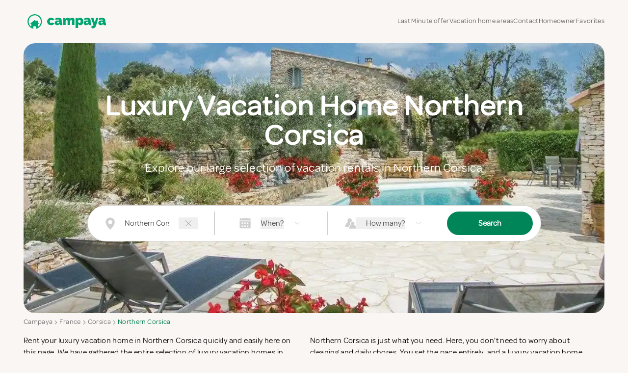

--- FILE ---
content_type: text/html; charset=utf-8
request_url: https://www.campaya.com/Luxuryhomes/France/Corsica/Northern-Corsica/
body_size: 34431
content:

<!DOCTYPE html>
<html lang="en-US" prefix="og: http://ogp.me/ns#">
<head>
  <title>Luxury Vacation Home Northern Corsica | Wide Selection | Rent Quickly and Safely</title>
  
  <meta charset="UTF-8">
  <meta name="viewport" content="width=device-width, initial-scale=1, minimum-scale=1">
  <meta property="og:title" content="Luxury Vacation Home Northern Corsica | Wide Selection | Rent Quickly and Safely">
  <meta property="og:type" content="website" />
      <meta property="og:image" content="https://dqif0xfu9mg0a.cloudfront.net/imageCache/images/articles/9823_Crop_1200_800.jpg">
      <meta property="og:image:type" content="image/jpeg">
      <meta property="og:image:width" content="1200">
      <meta property="og:image:height" content="800">

    <meta content="Easy search engine for luxury vacation homes in Northern Corsica. Easily find your luxury vacation home in Northern Corsica from agencies and private owners here." name="description">
    <meta content="Easy search engine for luxury vacation homes in Northern Corsica. Easily find your luxury vacation home in Northern Corsica from agencies and private owners here." property="og:description">
  <meta content="Campaya" property="og:site_name">
    <link rel="canonical" href="https://www.campaya.com/Luxuryhomes/France/Corsica/Northern-Corsica/">
    <meta property="og:url" content="https://www.campaya.com/Luxuryhomes/France/Corsica/Northern-Corsica/">
    <meta content="129984887036793" property="fb:app_id">
    <meta content="128419031838" property="fb:page_id">




      <script type="module" async src="/js/cookie.service.min.js?v=Wt3SPtqeR77xcycwyi5V4mL9tJNCgsVXDIwj_9-dew0"></script>
    <script>
      const host = location.host.replace("www", "sgtm")
      const trackingHost = 'https://' + host;
      const loadTrackingHost = 'https://load.' + host;
      !function(){"use strict";function l(e){for(var t=e,r=0,n=document.cookie.split(";");r<n.length;r++){var o=n[r].split("=");if(o[0].trim()===t)return o[1]}}function s(e){return localStorage.getItem(e)}function u(e){return window[e]}function A(e,t){e=document.querySelector(e);return t?null==e?void 0:e.getAttribute(t):null==e?void 0:e.textContent}var e=window,t=document,r="script",n="dataLayer",o=trackingHost,a=loadTrackingHost,i="jdsrmcamh",c="7=aWQ9R1RNLU41UFNKUkQ%3D&sort=asc",g="stapeUserId",v="",E="",d=!1;try{var d=!!g&&(m=navigator.userAgent,!!(m=new RegExp("Version/([0-9._]+)(.*Mobile)?.*Safari.*").exec(m)))&&16.4<=parseFloat(m[1]),f="stapeUserId"===g,I=d&&!f?function(e,t,r){void 0===t&&(t="");var n={cookie:l,localStorage:s,jsVariable:u,cssSelector:A},t=Array.isArray(t)?t:[t];if(e&&n[e])for(var o=n[e],a=0,i=t;a<i.length;a++){var c=i[a],c=r?o(c,r):o(c);if(c)return c}else console.warn("invalid uid source",e)}(g,v,E):void 0;d=d&&(!!I||f)}catch(e){console.error(e)}var m=e,g=(m[n]=m[n]||[],m[n].push({"gtm.start":(new Date).getTime(),event:"gtm.js"}),t.getElementsByTagName(r)[0]),v=I?"&bi="+encodeURIComponent(I):"",E=t.createElement(r),f=(d&&(i=8<i.length?i.replace(/([a-z]{8}$)/,"kp$1"):"kp"+i),!d&&a?a:o);E.async=!0,E.src=f+"/"+i+".js?"+c+v,null!=(e=g.parentNode)&&e.insertBefore(E,g)}();
    </script>





<link href="https://www.campaya.co.uk/LuxuryHolidayHomes/France/Corse/Haute-Corse/" hreflang="en-GB" rel="alternate" ><link href="https://www.campaya.dk/Luksushuse/Frankrig/Korsika/Haute-Corse/" hreflang="da-DK" rel="alternate" ><link href="https://www.campaya.com/LuxuryHomes/France/Corsica/Northern-Corsica/" hreflang="en-US" rel="alternate" ><link href="https://www.campaya.de/Luxushaus/Frankreich/Korsika/Haute-Corse/" hreflang="de-DE" rel="alternate" ><link href="https://www.campaya.fr/Maisonsdeluxe/France/Corse/Haute-Corse/" hreflang="fr-FR" rel="alternate" ><link href="https://www.campaya.se/Lyxhus/Frankrike/Korsika/Haute-Corse/" hreflang="sv-SE" rel="alternate" ><link href="https://www.campaya.nl/LuxeHuizen/Frankrijk/Corsica/Haute-Corse/" hreflang="nl-NL" rel="alternate" ><link href="https://www.campaya.it/CaseDiLusso/Francia/Corsica/Corsica-Settentrionale/" hreflang="it-IT" rel="alternate" ><link href="https://www.campaya.es/CasasDeLujo/Francia/Córcega/Alta-Córcega/" hreflang="es-ES" rel="alternate" ><link href="https://www.campaya.no/Luksushus/Frankrike/Korsika/Haute-Corse/" hreflang="nb-NO" rel="alternate" >
  <!--Fonts-->
  <style>
    @font-face {
       font-family: 'Omnes';
       src: url('/css/fonts/omnes/Omnes-Regular.woff2') format('woff2'),
           url('/css/fonts/omnes/Omnes-Regular.woff') format('woff'),
           url('/css/fonts/omnes/Omnes-Regular.ttf') format('truetype');
       font-weight: normal;
       font-style: normal;
       font-display: swap;
     }
  </style>

  
  <link rel="stylesheet" href="/css/fonts/amicale.css?v=5uns79uRUjX4Qbiu8lNAR8QmBF_FACOiJrHfbhGh1Ss" />
  <!-- Vue -->
  <link rel="stylesheet" href="/SPAs/production/assets/appDestinationLanding-BqW9-VK3.css"/><link rel="stylesheet" href="/SPAs/production/assets/tailwind-CmnMYHjk.css"/>
  <link rel="stylesheet" href="/SPAs/production/assets/SearchBar-CX7r1_n4.css"/><link rel="stylesheet" href="/SPAs/production/assets/GuestPickerModal-yz9gE3IZ.css"/>


  <style>
    .hide {
      display: none !important;
    }
  </style>

  <link rel="icon" type="image/png" href="/favicon-48x48.png" sizes="48x48" />
<link rel="icon" type="image/svg+xml" href="/images/logo/Campaya-house-jadegreen.svg"  />
<link rel="shortcut icon" href="/favicon.ico" />
<link rel="apple-touch-icon" sizes="180x180" href="/apple-touch-icon.png" />
<meta name="apple-mobile-web-app-title" content="Campaya" />
<link rel="manifest" href="/manifest.json" />
<link rel="mask-icon" href="/images/logo/Campaya-house-jadegreen.svg" color="#000000"  />
<meta name="application-name" content="Campaya" />

</head>

  <body class="bg-bg-color">
    




<link rel="stylesheet" href="/css/header.css?v=HAhhOWSk0th7-hMqPO8xsAr5IaVAmH1HB-YxnDSOM4U" />

  <header id="header" class="header--component  max-lg:bg-bg-header-mobile z-50">
    <nav class="responsive-container flex lg:h-[5.5rem] max-h-full items-center justify-between" aria-label="Global">
      <a href="/" class="py-4 pl-2" aria-label="Campaya home">
        <img src="https://dqif0xfu9mg0a.cloudfront.net/images/Logo/Campaya-jadeGreen.svg" width="160" height="29" alt="Campaya Holiday Homes" loading="lazy" style="max-width: 160px;">
      </a>




      <div class="main-nav hidden lg:flex flex lg:gap-x-4 2xl:gap-x-8 items-baseline">

        <a
          href="/search?lastMinute=true"
          class="hoverable relative text-xs xl:text-sm text-campaya-nav-item font-medium leading-6 text-nav py-3 z-[1111]"
        >
 Last Minute offer
        </a>

        <a href="#" class="hoverable relative text-xs xl:text-sm text-campaya-nav-item font-medium leading-6 text-nav py-3 z-[1111]"> Vacation home areas</a>
        <div class="menu-dropdown--wrapper wide py-24 z-[101]">
          <div class="menu-dropdown--wrapper-inner max-w-screen-2xl mx-auto px-32 pt-6 grid grid-cols-4 gap-y-12 gap-x-6">
              <div>
                <a href="/Denmark/Jutland/the-North-Sea/" class="font-bold mb-4">Vacation rentals in the North Sea</a>
                <ul>
                    <li>
                      <a href="/Denmark/Region-of-Southern-Denmark/Varde-Municipality/Bl&#xE5;vand/"> Vacation rentals in Bl&#xE5;vand</a>
                    </li>
                    <li>
                      <a href="/Denmark/Central-Denmark-Region/Ringk&#xF8;bing-Skjern-Municipality/Hvide-Sande/"> Vacation rentals in Hvide Sande</a>
                    </li>
                    <li>
                      <a href="/Denmark/Central-Denmark-Region/Ringk&#xF8;bing-Skjern-Municipality/S&#xF8;ndervig/"> Vacation rentals in S&#xF8;ndervig</a>
                    </li>
                    <li>
                      <a href="/Denmark/Region-of-Southern-Denmark/Varde-Municipality/Henne-Kirkeby/Henne-Strand/"> Vacation rentals in Henne Strand</a>
                    </li>
                    <li>
                      <a href="/Denmark/Region-of-Southern-Denmark/Fan&#xF8;-Municipality/"> Vacation rentals in Fan&#xF8; Municipality</a>
                    </li>
                    <li>
                      <a href="/Denmark/Region-of-Southern-Denmark/T&#xF8;nder-Municipality/R&#xF8;m&#xF8;/"> Vacation rentals in R&#xF8;m&#xF8;</a>
                    </li>
                    <li>
                      <a href="/Denmark/North-Jutland/Thisted-Municipality/Klitm&#xF8;ller/"> Vacation rentals in Klitm&#xF8;ller</a>
                    </li>
                </ul>
              </div>
              <div>
                <a href="/Denmark/North-Jutland/" class="font-bold mb-4">Vacation rentals in North Jutland</a>
                <ul>
                    <li>
                      <a href="/Denmark/North-Jutland/Frederikshavn-Municipality/Skagen/"> Vacation rentals in Skagen</a>
                    </li>
                    <li>
                      <a href="/Denmark/North-Jutland/L&#xE6;s&#xF8;-Municipality/"> Vacation rentals in L&#xE6;s&#xF8; Municipality</a>
                    </li>
                    <li>
                      <a href="/Denmark/North-Jutland/Jammerbugt-Municipality/Blokhus/"> Vacation rentals in Blokhus</a>
                    </li>
                    <li>
                      <a href="/Denmark/North-Jutland/Hj&#xF8;rring-Municipality/L&#xF8;kken/"> Vacation rentals in L&#xF8;kken</a>
                    </li>
                    <li>
                      <a href="/Denmark/North-Jutland/Hadsund/Mariagerfjord-Municipality/&#xD8;ster-Hurup/"> Vacation rentals in &#xD8;ster Hurup</a>
                    </li>
                    <li>
                      <a href="/Denmark/North-Jutland/Hj&#xF8;rring-Municipality/L&#xF8;nstrup/"> Vacation rentals in L&#xF8;nstrup</a>
                    </li>
                </ul>
              </div>
              <div>
                <a href="/Denmark/Jutland/" class="font-bold mb-4">Vacation rentals in Jutland</a>
                <ul>
                    <li>
                      <a href="/Denmark/Central-Denmark-Region/Syddjurs-Municipality/Ebeltoft/"> Vacation rentals in Ebeltoft</a>
                    </li>
                    <li>
                      <a href="/Denmark/Central-Denmark-Region/Djursland/"> Vacation rentals in Djursland</a>
                    </li>
                    <li>
                      <a href="/Denmark/Region-of-Southern-Denmark/Southern-Jutland/"> Vacation rentals in Southern Jutland</a>
                    </li>
                    <li>
                      <a href="/Denmark/Central-Denmark-Region/Silkeborg-Municipality/"> Vacation rentals in Silkeborg Municipality</a>
                    </li>
                    <li>
                      <a href="/Denmark/Region-of-Southern-Denmark/Als/"> Vacation rentals in Als</a>
                    </li>
                    <li>
                      <a href="/Denmark/Central-Denmark-Region/Hedensted-Municipality/Juelsminde/"> Vacation rentals in Juelsminde</a>
                    </li>
                </ul>
              </div>
              <div>
                <a href="/Denmark/" class="font-bold mb-4">Vacation rentals in Denmark</a>
                <ul>
                    <li>
                      <a href="/Denmark/Capital-Region-of-Denmark/Bornholm/"> Vacation rentals in Bornholm</a>
                    </li>
                    <li>
                      <a href="/Denmark/Zealand/Vordingborg-Municipality/M&#xF8;n/"> Vacation rentals in M&#xF8;n</a>
                    </li>
                    <li>
                      <a href="/Denmark/Funen/"> Vacation rentals in Funen</a>
                    </li>
                    <li>
                      <a href="/Denmark/Region-of-Southern-Denmark/&#xC6;r&#xF8;-Municipality/"> Vacation rentals in &#xC6;r&#xF8; Municipality</a>
                    </li>
                    <li>
                      <a href="/Denmark/Zealand/Guldborgsund-Municipality/V&#xE6;ggerl&#xF8;se/Marielyst/"> Vacation rentals in Marielyst</a>
                    </li>
                    <li>
                      <a href="/Denmark/Region-of-Southern-Denmark/Langeland-Municipality/"> Vacation rentals in Langeland Municipality</a>
                    </li>
                    <li>
                      <a href="/Denmark/Zealand/Lolland/"> Vacation rentals in Lolland</a>
                    </li>
                </ul>
              </div>
              <div>
                <a href="/Denmark/Zealand/" class="font-bold mb-4">Vacation rentals in Zealand</a>
                <ul>
                    <li>
                      <a href="/Denmark/Capital-Region-of-Denmark/Gribskov-municipality/Gilleleje/"> Vacation rentals in Gilleleje</a>
                    </li>
                    <li>
                      <a href="/Denmark/Zealand/North-Zealand/"> Vacation rentals in North Zealand</a>
                    </li>
                    <li>
                      <a href="/Denmark/Zealand/Odsherred-Municipality/R&#xF8;rvig/"> Vacation rentals in R&#xF8;rvig</a>
                    </li>
                </ul>
              </div>
          </div>
        </div>

        <div class="relative z-[102]">
          <a href="#" class="hoverable relative text-xs xl:text-sm text-campaya-nav-item font-medium leading-6 text-nav py-3 z-[1111]">Contact</a>
          <div class="menu-dropdown--wrapper py-12 z-[101]">
            <div class="menu-dropdown--wrapper-inner max-w-[325px] w-[325px] mx-auto px-10 grid grid-cols-1 gap-y-12">
              <div>
                <p class="font-bold mb-4">Need help?  </p>
                <ul>
                  <li class="dropdown-item">
                    <a href="tel:&#x2B;1646-921-7196" class="grid grid-cols-7 items-center">
                      <svg height="1em" fill="#333333" viewBox="0 0 512 512">
                        <path d="M0 32L144 0l80 144-83.8 67c36.1 68.4 92.3 124.6 160.8 160.8L368 288l144 80L480 512H448C200.6 512 0 311.4 0 64L0 32z"/>
                      </svg>
                      <span class="col-span-6">+1 646-921-7196</span>
                    </a>
                  </li>
                  <li class="dropdown-item">
                    <a href="/cdn-cgi/l/email-protection#26555356564954526645474b56475f470845494b" class="grid grid-cols-7 items-center">
                      <svg height="1em" fill="#333333" viewBox="0 0 512 512">
                        <path d="M32 159.2l224 154 224-154V96H32v63.2zM480 198L256 352 32 198V416H480V198zM0 416V176 96 64H32 480h32V96v80V416v32H480 32 0V416z"/>
                      </svg>
                      <span class="col-span-6">E-mail Us</span>
                      <i class="ml-6 pl-1 col-span-7 text-[0.65rem]"></i>
                    </a>
                  </li>
                </ul>
              </div>
            </div>
          </div>
        </div>

        <div class="relative z-[102]">
          <a href="#" class="hoverable relative text-xs xl:text-sm text-campaya-nav-item font-medium leading-6 text-nav py-3 z-[1111]"> Homeowner</a>
          <div class="menu-dropdown--wrapper py-12 z-[101]">
            <div class="menu-dropdown--wrapper-inner max-w-[325px] w-[325px] mx-auto px-10 grid grid-cols-1 gap-y-12">
              <div>
                <p class="font-bold mb-4">Homeowner</p>
                <ul>

                  <li><a class="dropdown-item" href="/Account/Access/Login">Owner login</a></li>
                </ul>
              </div>
            </div>
          </div>
        </div>

        <a id="shortlistMenuItem" href="#" data-menu-toggle class="z-[1111] relative">
          <span class="shortlist-count absolute top-[-0.2rem] right-[-1rem] pl-[5px] pr-[4px] tracking-normal font-medium text-xs grid place-items-center min-w-[16px] h-[16px] rounded-full bg-red-600 text-white hidden"></span>
          <span class="text-xs xl:text-sm text-campaya-nav-item font-medium leading-6 text-nav py-3 z-[1111]">Favorites</span>

        </a>
        <div id="shortlistOuterWrapper" class="menu-dropdown--wrapper wide pt-24 pb-4 z-[101]">
          <div class="overflow-auto max-h-[700px]">
            <p id="shortlistEmptyMessage" class="font-bold col-span-5 text-xl px-32 mt-8 max-w-screen-2xl mx-auto">Saved Favorites</p>
            <div id="shortlistWrapper" class="menu-dropdown--wrapper-inner max-w-screen-2xl mx-auto px-32 pt-6 pb-16 grid grid-cols-5 gap-y-6 gap-x-6">
              <p id="shortlistEmptyHelpText" class="col-span-5">There are no favourites added yet. Select some favourites to see them appear here</p>
              <svg class="col-span-5 shortlist-sync--icon justify-self-center justify-center" height="3.5rem" viewBox="0 0 512 512">
                <path d="M69.4 210.6C89.8 126.5 165.6 64 256 64c71.1 0 133.1 38.6 166.3 96H368c-8.8 0-16 7.2-16 16s7.2 16 16 16h80.7H464c8.8 0 16-7.2 16-16V80c0-8.8-7.2-16-16-16s-16 7.2-16 16v60.6C408.8 75.5 337.5 32 256 32C149.6 32 60.5 106.2 37.7 205.6C35.5 215.2 43.1 224 53 224c7.9 0 14.6-5.7 16.5-13.4zm373.2 90.9C422.2 385.5 346.4 448 256 448c-71.1 0-133.1-38.6-166.3-96h54.5c8.8 0 16-7.2 16-16s-7.2-16-16-16H63.3 48.2c-8.8 0-16 7.2-16 16v96c0 8.8 7.2 16 16 16s16-7.2 16-16V371.8C103.4 436.6 174.7 480 256 480c106.4 0 195.5-74.2 218.3-173.6c2.2-9.6-5.4-18.4-15.3-18.4c-7.9 0-14.6 5.7-16.5 13.4z"/>
              </svg>
            </div>

            <p id="commonFavoritesEmptyMessage" class="font-bold col-span-5 text-xl mt-8 px-32 max-w-screen-2xl mx-auto">Others liked it</p>
            <div id="commonFavoritesWrapper" class="menu-dropdown--wrapper-inner max-w-screen-2xl mx-auto px-32 pt-6 pb-8 grid grid-cols-5 gap-y-6 gap-x-6">
              <svg class="col-span-5 shortlist-sync--icon justify-self-center justify-center" height="3.5rem" viewBox="0 0 512 512">
                <path d="M69.4 210.6C89.8 126.5 165.6 64 256 64c71.1 0 133.1 38.6 166.3 96H368c-8.8 0-16 7.2-16 16s7.2 16 16 16h80.7H464c8.8 0 16-7.2 16-16V80c0-8.8-7.2-16-16-16s-16 7.2-16 16v60.6C408.8 75.5 337.5 32 256 32C149.6 32 60.5 106.2 37.7 205.6C35.5 215.2 43.1 224 53 224c7.9 0 14.6-5.7 16.5-13.4zm373.2 90.9C422.2 385.5 346.4 448 256 448c-71.1 0-133.1-38.6-166.3-96h54.5c8.8 0 16-7.2 16-16s-7.2-16-16-16H63.3 48.2c-8.8 0-16 7.2-16 16v96c0 8.8 7.2 16 16 16s16-7.2 16-16V371.8C103.4 436.6 174.7 480 256 480c106.4 0 195.5-74.2 218.3-173.6c2.2-9.6-5.4-18.4-15.3-18.4c-7.9 0-14.6 5.7-16.5 13.4z"/>
              </svg>
            </div>
          </div>
        </div>
      </div>
    </nav>
  </header>
    <div id="bottomMenu" class="bottom-menu--wrapper px-2 py-3 pt-4 z-[45] lg:hidden">
      <div class="bottom-menu--wrapper-inner grid grid-cols-4 gap-1 text-center">

        <a href="#" data-menu-toggle class="flex flex-wrap justify-center text-center items-center">
          <svg height="1.2rem" viewBox="0 0 576 512" class="opacity-70" fill="#333333">
            <path d="M298.6 12L288 2.7 277.4 12 5.4 252l21.2 24L64 243V496v16H80 496h16V496 243l37.4 33 21.2-24L298.6 12zM96 480V214.7L288 45.3 480 214.7V480H368V304 288H352 224 208v16V480H96zm144 0V320h96V480H240z"/>
          </svg>
          <span class="w-full mt-2 text-[0.7rem] tracking-normal">Vacation home areas</span>
        </a>

        <div class="menu-dropdown--wrapper full z-[101]">
          <div class="menu-dropdown--wrapper-inner max-w-screen-2xl mx-auto px-8 lg:px-20 py-16 grid grid-cols-1 md:grid-cols-2 lg:grid-cols-4 gap-y-12 text-left">
            <span style="position: absolute; right:  25px; top: 25px; transform: scale(1.4);">
              <svg height="1em" viewBox="0 0 384 512"><path d="M338.1 413.4c3.1 3.1 8.2 3.1 11.3 0s3.1-8.2 0-11.3L203.3 256 349.4 109.9c3.1-3.1 3.1-8.2 0-11.3s-8.2-3.1-11.3 0L192 244.7 45.9 98.6c-3.1-3.1-8.2-3.1-11.3 0s-3.1 8.2 0 11.3L180.7 256 34.6 402.1c-3.1 3.1-3.1 8.2 0 11.3s8.2 3.1 11.3 0L192 267.3 338.1 413.4z"/></svg>
            </span>
              <div>
                <a href="/Denmark/Jutland/the-North-Sea/" class="font-bold mb-4">Vacation rentals in the North Sea</a>
                <ul>
                    <li>
                      <a href="/Denmark/Region-of-Southern-Denmark/Varde-Municipality/Bl&#xE5;vand/"> Vacation rentals in Bl&#xE5;vand</a>
                    </li>
                    <li>
                      <a href="/Denmark/Central-Denmark-Region/Ringk&#xF8;bing-Skjern-Municipality/Hvide-Sande/"> Vacation rentals in Hvide Sande</a>
                    </li>
                    <li>
                      <a href="/Denmark/Central-Denmark-Region/Ringk&#xF8;bing-Skjern-Municipality/S&#xF8;ndervig/"> Vacation rentals in S&#xF8;ndervig</a>
                    </li>
                    <li>
                      <a href="/Denmark/Region-of-Southern-Denmark/Varde-Municipality/Henne-Kirkeby/Henne-Strand/"> Vacation rentals in Henne Strand</a>
                    </li>
                    <li>
                      <a href="/Denmark/Region-of-Southern-Denmark/Fan&#xF8;-Municipality/"> Vacation rentals in Fan&#xF8; Municipality</a>
                    </li>
                    <li>
                      <a href="/Denmark/Region-of-Southern-Denmark/T&#xF8;nder-Municipality/R&#xF8;m&#xF8;/"> Vacation rentals in R&#xF8;m&#xF8;</a>
                    </li>
                    <li>
                      <a href="/Denmark/North-Jutland/Thisted-Municipality/Klitm&#xF8;ller/"> Vacation rentals in Klitm&#xF8;ller</a>
                    </li>
                </ul>
              </div>
              <div>
                <a href="/Denmark/North-Jutland/" class="font-bold mb-4">Vacation rentals in North Jutland</a>
                <ul>
                    <li>
                      <a href="/Denmark/North-Jutland/Frederikshavn-Municipality/Skagen/"> Vacation rentals in Skagen</a>
                    </li>
                    <li>
                      <a href="/Denmark/North-Jutland/L&#xE6;s&#xF8;-Municipality/"> Vacation rentals in L&#xE6;s&#xF8; Municipality</a>
                    </li>
                    <li>
                      <a href="/Denmark/North-Jutland/Jammerbugt-Municipality/Blokhus/"> Vacation rentals in Blokhus</a>
                    </li>
                    <li>
                      <a href="/Denmark/North-Jutland/Hj&#xF8;rring-Municipality/L&#xF8;kken/"> Vacation rentals in L&#xF8;kken</a>
                    </li>
                    <li>
                      <a href="/Denmark/North-Jutland/Hadsund/Mariagerfjord-Municipality/&#xD8;ster-Hurup/"> Vacation rentals in &#xD8;ster Hurup</a>
                    </li>
                    <li>
                      <a href="/Denmark/North-Jutland/Hj&#xF8;rring-Municipality/L&#xF8;nstrup/"> Vacation rentals in L&#xF8;nstrup</a>
                    </li>
                </ul>
              </div>
              <div>
                <a href="/Denmark/Jutland/" class="font-bold mb-4">Vacation rentals in Jutland</a>
                <ul>
                    <li>
                      <a href="/Denmark/Central-Denmark-Region/Syddjurs-Municipality/Ebeltoft/"> Vacation rentals in Ebeltoft</a>
                    </li>
                    <li>
                      <a href="/Denmark/Central-Denmark-Region/Djursland/"> Vacation rentals in Djursland</a>
                    </li>
                    <li>
                      <a href="/Denmark/Region-of-Southern-Denmark/Southern-Jutland/"> Vacation rentals in Southern Jutland</a>
                    </li>
                    <li>
                      <a href="/Denmark/Central-Denmark-Region/Silkeborg-Municipality/"> Vacation rentals in Silkeborg Municipality</a>
                    </li>
                    <li>
                      <a href="/Denmark/Region-of-Southern-Denmark/Als/"> Vacation rentals in Als</a>
                    </li>
                    <li>
                      <a href="/Denmark/Central-Denmark-Region/Hedensted-Municipality/Juelsminde/"> Vacation rentals in Juelsminde</a>
                    </li>
                </ul>
              </div>
              <div>
                <a href="/Denmark/" class="font-bold mb-4">Vacation rentals in Denmark</a>
                <ul>
                    <li>
                      <a href="/Denmark/Capital-Region-of-Denmark/Bornholm/"> Vacation rentals in Bornholm</a>
                    </li>
                    <li>
                      <a href="/Denmark/Zealand/Vordingborg-Municipality/M&#xF8;n/"> Vacation rentals in M&#xF8;n</a>
                    </li>
                    <li>
                      <a href="/Denmark/Funen/"> Vacation rentals in Funen</a>
                    </li>
                    <li>
                      <a href="/Denmark/Region-of-Southern-Denmark/&#xC6;r&#xF8;-Municipality/"> Vacation rentals in &#xC6;r&#xF8; Municipality</a>
                    </li>
                    <li>
                      <a href="/Denmark/Zealand/Guldborgsund-Municipality/V&#xE6;ggerl&#xF8;se/Marielyst/"> Vacation rentals in Marielyst</a>
                    </li>
                    <li>
                      <a href="/Denmark/Region-of-Southern-Denmark/Langeland-Municipality/"> Vacation rentals in Langeland Municipality</a>
                    </li>
                    <li>
                      <a href="/Denmark/Zealand/Lolland/"> Vacation rentals in Lolland</a>
                    </li>
                </ul>
              </div>
              <div>
                <a href="/Denmark/Zealand/" class="font-bold mb-4">Vacation rentals in Zealand</a>
                <ul>
                    <li>
                      <a href="/Denmark/Capital-Region-of-Denmark/Gribskov-municipality/Gilleleje/"> Vacation rentals in Gilleleje</a>
                    </li>
                    <li>
                      <a href="/Denmark/Zealand/North-Zealand/"> Vacation rentals in North Zealand</a>
                    </li>
                    <li>
                      <a href="/Denmark/Zealand/Odsherred-Municipality/R&#xF8;rvig/"> Vacation rentals in R&#xF8;rvig</a>
                    </li>
                </ul>
              </div>
          </div>
        </div>

        <div>
          <a href="#" data-menu-toggle class="flex flex-wrap justify-center text-center items-center">
            <svg height="1.2rem" viewBox="0 0 512 512" class="opacity-70" fill="#333333">
              <path d="M210.3 367.6l21.3-12.3c51.4-29.6 94.1-72.4 123.7-123.7l12.2-21.3-17.3-17.3-40.7-40.7L356 36.2 480 58.7l0 5.3c0 229.7-186.3 416-416 416H58.7L36.2 356l116.1-46.5L193 350.2l17.3 17.4zM160 272L0 336 32 512H64c247.4 0 448-200.6 448-448l0-32L336 0 272 160l55.6 55.6c-26.8 46.5-65.5 85.2-112 112L160 272z"/>
            </svg>
            <span class="w-full mt-2 text-[0.7rem] tracking-normal">Contact</span>
          </a>

          <div class="menu-dropdown--wrapper z-[101]">
            <div class="menu-dropdown--wrapper-inner max-w-screen-2xl mx-auto px-8 lg:px-20 py-6 xl:py-16 grid grid-cols-1 lg:grid-cols-4 gap-y-12 text-left">
              <span style="position: absolute; right:  25px; top: 25px; transform: scale(1.4);">
                <svg height="1em" viewBox="0 0 384 512"><path d="M338.1 413.4c3.1 3.1 8.2 3.1 11.3 0s3.1-8.2 0-11.3L203.3 256 349.4 109.9c3.1-3.1 3.1-8.2 0-11.3s-8.2-3.1-11.3 0L192 244.7 45.9 98.6c-3.1-3.1-8.2-3.1-11.3 0s-3.1 8.2 0 11.3L180.7 256 34.6 402.1c-3.1 3.1-3.1 8.2 0 11.3s8.2 3.1 11.3 0L192 267.3 338.1 413.4z"/></svg>
              </span>

              <div>
                <p class="font-bold mb-4">Need help? </p>
                <ul>
                  <li class="dropdown-item">
                    <a href="tel:&#x2B;1646-921-7196" class="grid grid-cols-12">
                      <svg height="1em" viewBox="0 0 512 512">
                        <path d="M0 32L144 0l80 144-83.8 67c36.1 68.4 92.3 124.6 160.8 160.8L368 288l144 80L480 512H448C200.6 512 0 311.4 0 64L0 32z"/>
                      </svg>
                      <span class="col-span-11">+1 646-921-7196</span>
                    </a>
                  </li>
                  <li class="dropdown-item">
                    <a href="/cdn-cgi/l/email-protection#d9aaaca9a9b6abad99bab8b4a9b8a0b8f7bab6b4" class="grid grid-cols-12 items-center">
                      <svg height="1em" viewBox="0 0 512 512">
                        <path d="M32 159.2l224 154 224-154V96H32v63.2zM480 198L256 352 32 198V416H480V198zM0 416V176 96 64H32 480h32V96v80V416v32H480 32 0V416z"/>
                      </svg>
                      <span class="col-span-11">E-mail Us</span>
                      <i class="ml-6 pl-1 col-span-12 text-[0.65rem]"></i>
                    </a>
                  </li>
                </ul>
              </div>
            </div>
          </div>
        </div>

        <div>
          <a href="#" data-menu-toggle class="flex flex-wrap justify-center items-center text-center relative">
            <div class="relative">
              <span class="shortlist-count absolute bottom-[0.6rem] translate-x-1/2 right-[-0.3rem] pl-[5px] pr-[4px] font-medium text-center text-[11px] min-w-[16px] h-[16px] rounded-full bg-red-600 text-white hidden"></span>
              <svg height="1.2rem" viewBox="0 0 512 512">
                <path d="M393.6 57.7c-42.9-5.6-85.8 12.6-111.2 47.6l-20 27.5c-1.5 2.1-3.9 3.3-6.5 3.3s-5-1.2-6.5-3.3l-20-27.5c-25.4-34.9-68.3-53.2-111.2-47.6C60.1 65.3 16 114.9 16 173.5c0 30.3 11.8 59.4 32.9 81.2L248 460.4c2.2 2.3 5.2 3.6 8.4 3.6s6.2-1.3 8.4-3.6L463.2 254.7c21-21.8 32.8-50.9 32.8-81.1C496 115 451.9 65.3 393.6 57.7zM269.5 95.8c28.9-39.7 77.6-60.4 126.2-54c66.1 8.6 116.3 65 116.3 131.8c0 34.4-13.4 67.5-37.2 92.2L276.2 471.5c-5.2 5.4-12.4 8.5-19.9 8.5c-7.5 0-14.7-3-19.9-8.4L37.4 265.8C13.4 241.1 0 208 0 173.5C0 106.8 50.2 50.4 116.3 41.8c48.6-6.3 97.4 14.3 126.2 54L256 114.4l13.5-18.6z"/>
              </svg>
            </div>
            <span class="w-full mt-2 text-[0.7rem] tracking-normal">Favorites</span>
          </a>

          <div id="bottomShortlistOuterWrapper" class="menu-dropdown--wrapper full z-[101]">
            <p id="bottomShortlistEmptyMessage" class="font-bold col-span-5 text-xl text-left mt-16 mx-8">Saved Favorites</p>
            <p id="bottomShortlistEmptyHelpText" class="col-span-5 text-left mx-8 mt-4">There are no favourites added yet. Select some favourites to see them appear here</p>
            <div id="bottomShortlistWrapper" class="menu-dropdown--wrapper-inner mx-auto px-8 lg:px-20 pt-6 pb-16 grid grid-cols-6 gap-y-10 gap-x-8 text-left">
              <span style="position: absolute; right:  25px; top: 25px; transform: scale(1.4);">
                <svg height="1rem" viewBox="0 0 384 512"><path d="M338.1 413.4c3.1 3.1 8.2 3.1 11.3 0s3.1-8.2 0-11.3L203.3 256 349.4 109.9c3.1-3.1 3.1-8.2 0-11.3s-8.2-3.1-11.3 0L192 244.7 45.9 98.6c-3.1-3.1-8.2-3.1-11.3 0s-3.1 8.2 0 11.3L180.7 256 34.6 402.1c-3.1 3.1-3.1 8.2 0 11.3s8.2 3.1 11.3 0L192 267.3 338.1 413.4z"/></svg>
              </span>

              <span class="col-span-6 sm:col-span-3 xl:col-span-1 hidden"></span>

              <svg class="col-span-5 shortlist-sync--icon justify-self-center self-center" height="3rem" viewBox="0 0 512 512">
                <path d="M69.4 210.6C89.8 126.5 165.6 64 256 64c71.1 0 133.1 38.6 166.3 96H368c-8.8 0-16 7.2-16 16s7.2 16 16 16h80.7H464c8.8 0 16-7.2 16-16V80c0-8.8-7.2-16-16-16s-16 7.2-16 16v60.6C408.8 75.5 337.5 32 256 32C149.6 32 60.5 106.2 37.7 205.6C35.5 215.2 43.1 224 53 224c7.9 0 14.6-5.7 16.5-13.4zm373.2 90.9C422.2 385.5 346.4 448 256 448c-71.1 0-133.1-38.6-166.3-96h54.5c8.8 0 16-7.2 16-16s-7.2-16-16-16H63.3 48.2c-8.8 0-16 7.2-16 16v96c0 8.8 7.2 16 16 16s16-7.2 16-16V371.8C103.4 436.6 174.7 480 256 480c106.4 0 195.5-74.2 218.3-173.6c2.2-9.6-5.4-18.4-15.3-18.4c-7.9 0-14.6 5.7-16.5 13.4z"/>
              </svg>
            </div>
            <p id="bottomCommonFavoritesEmptyMessage" class="font-bold col-span-5 text-xl text-left mx-8">Others liked it</p>
            <div id="bottomCommonFavoritesWrapper" class="menu-dropdown--wrapper-inner mx-auto px-8 lg:px-20 pt-6 pb-16 grid grid-cols-6 gap-y-10 gap-x-8 text-left">
              <span style="position: absolute; right:  25px; top: 25px; transform: scale(1.4);">
                <svg height="1rem" viewBox="0 0 384 512"><path d="M338.1 413.4c3.1 3.1 8.2 3.1 11.3 0s3.1-8.2 0-11.3L203.3 256 349.4 109.9c3.1-3.1 3.1-8.2 0-11.3s-8.2-3.1-11.3 0L192 244.7 45.9 98.6c-3.1-3.1-8.2-3.1-11.3 0s-3.1 8.2 0 11.3L180.7 256 34.6 402.1c-3.1 3.1-3.1 8.2 0 11.3s8.2 3.1 11.3 0L192 267.3 338.1 413.4z"/></svg>
              </span>

              <span class="col-span-6 sm:col-span-3 xl:col-span-1 hidden"></span>

              <svg class="col-span-5 shortlist-sync--icon justify-self-center self-center" height="3rem" viewBox="0 0 512 512">
                <path d="M69.4 210.6C89.8 126.5 165.6 64 256 64c71.1 0 133.1 38.6 166.3 96H368c-8.8 0-16 7.2-16 16s7.2 16 16 16h80.7H464c8.8 0 16-7.2 16-16V80c0-8.8-7.2-16-16-16s-16 7.2-16 16v60.6C408.8 75.5 337.5 32 256 32C149.6 32 60.5 106.2 37.7 205.6C35.5 215.2 43.1 224 53 224c7.9 0 14.6-5.7 16.5-13.4zm373.2 90.9C422.2 385.5 346.4 448 256 448c-71.1 0-133.1-38.6-166.3-96h54.5c8.8 0 16-7.2 16-16s-7.2-16-16-16H63.3 48.2c-8.8 0-16 7.2-16 16v96c0 8.8 7.2 16 16 16s16-7.2 16-16V371.8C103.4 436.6 174.7 480 256 480c106.4 0 195.5-74.2 218.3-173.6c2.2-9.6-5.4-18.4-15.3-18.4c-7.9 0-14.6 5.7-16.5 13.4z"/>
              </svg>
            </div>
          </div>
        </div>
        <div>
          <a href="#" data-menu-toggle class="flex flex-wrap justify-center text-center items-center">
            <svg height="1.2rem" viewBox="0 0 512 512" class="opacity-70" fill="#333333">
              <path d="M480 256C480 132.3 379.7 32 256 32S32 132.3 32 256c0 67.5 29.8 128 77 169l35-105H368l35 105c47.2-41.1 77-101.6 77-169zM376 445.2L344.9 352H167.1L136 445.2c34.7 22 75.9 34.8 120 34.8c44.5 0 85.9-13 120.7-35.3l-.7 .5zM0 256a256 256 0 1 1 512 0A256 256 0 1 1 0 256zm208-48a48 48 0 1 0 96 0 48 48 0 1 0 -96 0zm48 80a80 80 0 1 1 0-160 80 80 0 1 1 0 160z"/></svg>
            <span class="w-full mt-2 text-[0.7rem] tracking-normal">Homeowner</span>
          </a>

          <div class="menu-dropdown--wrapper z-[101]">
            <div class="menu-dropdown--wrapper-inner max-w-screen-2xl mx-auto px-8 lg:px-20 py-6 xl:py-16 grid grid-cols-1 lg:grid-cols-4 gap-y-12 text-left">
              <span style="position: absolute; right:  25px; top: 25px; transform: scale(1.4);">
                <svg height="1em" viewBox="0 0 384 512"><path d="M338.1 413.4c3.1 3.1 8.2 3.1 11.3 0s3.1-8.2 0-11.3L203.3 256 349.4 109.9c3.1-3.1 3.1-8.2 0-11.3s-8.2-3.1-11.3 0L192 244.7 45.9 98.6c-3.1-3.1-8.2-3.1-11.3 0s-3.1 8.2 0 11.3L180.7 256 34.6 402.1c-3.1 3.1-3.1 8.2 0 11.3s8.2 3.1 11.3 0L192 267.3 338.1 413.4z"/></svg>
              </span>

              <div>
                <p class="font-bold mb-4">Homeowner</p>
                <ul>
                  <li><a class="dropdown-item" href="/Account/Access/Login">Owner login</a></li>
                </ul>
              </div>
            </div>
          </div>
        </div>


      </div>
    </div>

  <script data-cfasync="false" src="/cdn-cgi/scripts/5c5dd728/cloudflare-static/email-decode.min.js"></script><script>
    window.areaId = 11114;
  </script>
  <script type="module" async src="/js/topMenu.min.js?v=PLPGnDXJqNKNoCKWqs-lx0IlqpK-tAms3hIEBc4TF04"></script>
  <script type="module" async src="/js/shortlist.service.min.js?v=yNn86lMaoWWMX0inJSPFFZYVqy4b8DYxEqapVRCgLTY"></script>



  <script>
    window.theme = 49;
    // used to avoid flickering search bar, to get translations for the vue side
    window.translationIds = {
      '13875': "Pets",
      '1409': "Infants (0-2)",
      '1408': "Children (3-12)",
      '1445': "Adults",
      '13876': "When?",
      '13879': "Guests",
      '13880': "Guests",
      '6442': "Search",
      "13880": "Guest",
      '13883': "How many?",
      '13862': 'Get exclusive offers, vacation inspiration and check out new holiday rentals before everyone else',
      '13863': 'Sign up to receive valuable information for your trip planning via email',
      '13864': 'By registering, you accept <span class="text-campaya-primary font-semibold">our terms</span> and conditions and acknowledge the data protection statement. You will receive offers via email from Campaya and can unsubscribe at any time.',
      '14074': "Popular countries",
      '14075': "Popular areas",
      '14076': "All of [AreaName]",
      '14112': "Choose destination",
      '14120': "average per week",
      '14326': "Extraordinary",
      '14325': "Fantastic",
      '14324': "Excellent",
      '14323': "Very good",
      '14322': "Good",
      'relatedDestinationsHeadline': "Holiday homes in Northern Corsica with special qualities",
      'relatedDestinationsSubtitle': "Get inspired by destinations related to Northern Corsica"
    }

    window.countryId = 855;
    window.countryName = "France";

  </script>

<div id="areaId" style="display: none;">11114</div>
<div id="themeId" style="display: none;">49</div>
<div id="areaName" style="display: none;">Northern Corsica</div>

<main>
<!-- Hero -->
<div class="responsive-container-image relative z-10">
  <div class="relative items-center w-full">
    <div class="flex w-full mx-auto text-left max-w-screen-2xl rounded-0 h-[700px] sm:h-[450px] xl:h-[550px] relative">
      <div class="h-full w-full overflow-hidden md:rounded-3xl">
        <picture class="h-full w-full">
          <source media="(max-width: 640px)" srcset="https://dqif0xfu9mg0a.cloudfront.net/imageCache/images/articles/9823_Crop_640_900.webp"/>
          <source media="(max-width: 768px)" srcset="https://dqif0xfu9mg0a.cloudfront.net/imageCache/images/articles/9823_Crop_768_378.webp"/>
          <source media="(max-width: 1024px)" srcset="https://dqif0xfu9mg0a.cloudfront.net/imageCache/images/articles/9823_Crop_1024_504.webp"/>
          <source media="(max-width: 1280px)" srcset="https://dqif0xfu9mg0a.cloudfront.net/imageCache/images/articles/9823_Crop_1280_630.webp"/>
          <source media="(min-width: 1480px)" srcset="https://dqif0xfu9mg0a.cloudfront.net/imageCache/images/articles/9823_Crop_1480_728.webp"/>
          <img src="https://dqif0xfu9mg0a.cloudfront.net/imageCache/images/articles/9823_Crop_1480_728.webp" width="1480" height="728" loading="eager" fetchpriority="high" alt="Luxury Vacation Home Northern Corsica" class="object-cover w-full h-full">
        </picture>
      </div>

      <div class="h-full inline-flex items-center mx-auto align-middle py-20 md:py-32 max-w-full absolute inset-x-0">
        <div class="pb-12 text-center flex items-center flex-col px-6 sm:px-5 lg:px-16 xl:px-24 w-full">
          <!-- H1 Component -->
          <h1 class="text-white font-bold text-[1.85rem] xl:text-6xl 2xl:text-6xl text-center">
            Luxury Vacation Home Northern Corsica
          </h1>
          <!-- hero sub-head -->
          <h2 class="font-medium text-xl lg:text-2xl leading-8 text-center text-white py-5 max-w-3xl">
            Explore our large selection of vacation rentals in Northern Corsica
          </h2>


          <div id="search-bar" class="w-full sm:max-w-[615px] xl:max-w-[925px]">
            <form method="post" id="revue-form" name="revue-form" target="_blank" class="w-full" role="search">
              <div class="w-full mt-10 xl:px-4 xl:py-3 max-w-screen-xl transition duration-500 ease-in-out transform border-[1px] bg-white border-border-color md:mx-auto sm:max-w-screen-2xl lg:flex rounded-[2.5rem] items-center justify-center max-lg:shadow-md max-lg:border-0">
                <div class="w-full max-lg:divide-x-1 lg:flex max-lg:flex-row max-lg:flex flex-wrap">
                  <div class="flex-1 max-lg:flex-auto min-w-0 revue-form-group flex items-center w-full px-5 py-4 md:py-2 lg:py-0 max-lg:pr-4 max-xl:px-8 sm:w-1/3">
                    <svg class="max-lg:w-[16px] max-lg:min-w-[16px] lg:w-[19px] lg:min-w-[19px]" width="23" height="31" viewBox="0 0 20 27" fill="none">
                      <path d="M10.2438 26.7104C10.1419 26.7104 10.0401 26.7104 9.93826 26.7104C9.85 26.6222 9.75496 26.5407 9.6667 26.4525C7.7997 24.599 6.08206 22.6098 4.54094 20.4781C3.21707 18.645 2.04935 16.7237 1.21429 14.6123C0.392814 12.5348 0.0126259 10.3963 0.582909 8.19663C1.56733 4.41511 3.97066 1.99141 7.73181 0.9391C8.28173 0.782952 8.8588 0.735428 9.42908 0.640381C9.87037 0.640381 10.3117 0.640381 10.753 0.640381C10.9023 0.660748 11.0517 0.681115 11.201 0.701483C14.2901 1.12241 16.707 2.62279 18.3771 5.25696C19.6059 7.19863 20.0744 9.33719 19.7756 11.6251C19.572 13.1662 19.0424 14.5987 18.3703 15.9837C17.3384 18.1223 16.0077 20.0775 14.5413 21.9377C13.2106 23.6214 11.7985 25.2236 10.2438 26.7104ZM14.5684 10.4167C14.5616 7.93185 12.5521 5.92907 10.0808 5.93586C7.58924 5.94265 5.60004 7.95222 5.60683 10.4506C5.61362 12.9082 7.65034 14.9042 10.1284 14.8907C12.5724 14.8839 14.582 12.8607 14.5684 10.4167Z" fill="#D0D0D0"/>
                    </svg>

                    <input id="search_destination" type="text" class="hidden md:block tracking-normal w-full max-sm:w-5/5 mx-5 py-3 max-lg:py-0 text-base outline-none text-neutral-600 placeholder-neutral-600 transition duration-500 ease-in-out transform border-0 focus:border-transparent active:border-0 focus:outline-none" placeholder="Choose destination">

                    <div class="block md:hidden text-neutral-600 pl-5 font-medium text-base tracking-normal">
                      France
                    </div>

                    <button aria-label="Clear button" class="z-10 sm-max:pl-8 px-2 ml-auto">
                      <svg height="24" viewBox="0 -960 960 960" width="24" fill="#545454" class="opacity-50"><path d="M256-227.692 227.692-256l224-224-224-224L256-732.308l224 224 224-224L732.308-704l-224 224 224 224L704-227.692l-224-224-224 224Z"/></svg>
                    </button>
                  </div>


                  <div class=" cursor-pointer flex-1 max-lg:flex-auto w-1/2 max-lg:w-auto revue-form-group max-lg:justify-start justify-center flex items-center px-5 py-0 max-lg:px-7 max-lg:py-5 lg:!border-l-[1.5px] border-r-[1.5px] hidden xl:flex">
                    <svg width="23" height="22" viewBox="0 0 26 25" fill="none">
                      <path fill-rule="evenodd" clip-rule="evenodd" d="M0.598382 5.84994H25.7322V2.88236C25.7322 2.8336 25.7253 2.79181 25.7183 2.75001C25.5302 1.80958 24.9242 1.22442 24.0673 0.883081C23.726 0.750724 23.3429 0.688029 22.9736 0.674097C22.454 0.654671 21.9344 0.658944 21.403 0.663315C21.1721 0.665213 20.939 0.66713 20.7027 0.66713V0.973641C20.7027 1.15651 20.7038 1.33994 20.705 1.52362C20.7078 1.98367 20.7107 2.44525 20.6957 2.90326C20.6887 3.09135 20.647 3.30033 20.5494 3.46752C20.3822 3.7601 20.013 3.87156 19.6996 3.781C19.3582 3.68347 19.1353 3.39089 19.1283 3.00079C19.1179 2.49377 19.1192 1.98284 19.1205 1.47386C19.1209 1.30451 19.1214 1.13538 19.1214 0.966675C19.1214 0.876115 19.1144 0.778589 19.1074 0.688029H6.53354V0.994539V2.90326C6.53354 3.46056 6.23399 3.81583 5.75333 3.81583C5.2657 3.82279 4.95919 3.46056 4.95919 2.88933V1.24532V0.674097H4.67358C4.49445 0.674097 4.31532 0.675234 4.13619 0.676371C3.68837 0.679215 3.24054 0.682058 2.79272 0.66713C1.39949 0.618367 0.661077 1.67026 0.612314 2.57585C0.568788 3.32547 0.578983 4.07844 0.589286 4.83943C0.593823 5.17458 0.598382 5.51129 0.598382 5.84994ZM25.8089 7.52879H0.556641V10.3013C0.556641 11.588 0.557415 12.8739 0.558189 14.1595C0.559737 16.73 0.561284 19.2995 0.556641 21.8721C0.556641 23.1608 1.26719 24.2963 2.95996 24.2893C7.79301 24.264 12.6224 24.2681 17.4534 24.2723C19.2653 24.2738 21.0775 24.2754 22.8901 24.2754C22.9249 24.2754 22.9598 24.2762 22.9946 24.277C23.0643 24.2785 23.1339 24.28 23.2036 24.2754C24.7222 24.2266 25.8089 23.0981 25.8089 21.5934V7.90496V7.52879ZM18.2716 10.4267H19.1563H20.1176C20.5216 10.4337 20.7654 10.6775 20.7724 11.0815C20.7794 11.7224 20.7794 12.3703 20.7724 13.0111C20.7654 13.4152 20.5704 13.6311 20.1663 13.6451C19.5115 13.659 18.8497 13.659 18.188 13.6451C17.7909 13.6381 17.561 13.3943 17.554 12.9972C17.5401 12.3563 17.5401 11.7085 17.554 11.0676C17.568 10.6636 17.8118 10.4337 18.2228 10.4267H18.2716ZM13.1932 20.7312C13.0864 20.7304 12.9796 20.7296 12.8728 20.7296C12.7929 20.7296 12.7126 20.7301 12.632 20.7305C12.3895 20.7318 12.145 20.7331 11.9045 20.7227C11.5144 20.7157 11.2706 20.4789 11.2636 20.0887C11.2566 19.4479 11.2566 18.8 11.2636 18.1591C11.2636 17.776 11.4865 17.5182 11.8627 17.5113C12.5314 17.4973 13.2002 17.4973 13.8689 17.5113C14.2382 17.5252 14.468 17.7551 14.475 18.1313C14.4959 18.8 14.4959 19.4688 14.475 20.1375C14.468 20.5415 14.2451 20.7227 13.8341 20.7296C13.6205 20.7343 13.4069 20.7327 13.1932 20.7312ZM19.4837 20.7312C19.3768 20.7304 19.27 20.7296 19.1632 20.7296C19.0039 20.7296 18.8445 20.7314 18.6843 20.7331C18.5223 20.7348 18.3595 20.7366 18.1949 20.7366C17.8188 20.7227 17.561 20.5067 17.554 20.1236C17.5401 19.4688 17.5401 18.807 17.554 18.1452C17.561 17.7621 17.7979 17.5252 18.181 17.5182C18.8358 17.5043 19.4837 17.5043 20.1385 17.5182C20.5425 17.5252 20.7724 17.776 20.7724 18.187C20.7794 18.8209 20.7794 19.4548 20.7724 20.0887C20.7654 20.5137 20.5564 20.7227 20.1245 20.7296C19.9109 20.7343 19.6973 20.7327 19.4837 20.7312ZM11.2636 12.9693V12.0289C11.2636 11.8722 11.2619 11.7154 11.2601 11.5587C11.2584 11.402 11.2566 11.2452 11.2566 11.0885C11.2636 10.6775 11.5005 10.4406 11.9045 10.4337C12.5454 10.4267 13.1932 10.4267 13.8341 10.4337C14.2173 10.4406 14.468 10.6636 14.475 11.0467C14.4959 11.7154 14.4959 12.3842 14.475 13.0529C14.468 13.457 14.2591 13.6451 13.8411 13.652C13.2002 13.666 12.5523 13.666 11.9115 13.652C11.4865 13.6451 11.2706 13.3943 11.2636 12.9693ZM5.04826 19.4409C5.04903 19.3364 5.04981 19.2319 5.04981 19.1274C5.04981 19.0209 5.04904 18.9143 5.04826 18.8075C5.04671 18.5931 5.04516 18.3777 5.04981 18.1591C5.05677 17.7621 5.27969 17.5113 5.67676 17.5043C6.33158 17.4904 6.97943 17.4904 7.63425 17.5043C8.03132 17.5113 8.26817 17.7551 8.27513 18.1522C8.28906 18.7791 8.28906 19.4061 8.27513 20.033C8.2612 20.4649 7.97559 20.7227 7.55065 20.7296C6.93067 20.7366 6.31764 20.7366 5.69766 20.7296C5.29362 20.7227 5.05677 20.4789 5.04981 20.0679C5.04516 19.8589 5.04671 19.6499 5.04826 19.4409ZM5.04826 12.3488C5.04904 12.242 5.04981 12.1355 5.04981 12.0289C5.04981 11.9242 5.04903 11.8194 5.04825 11.7149C5.04671 11.5067 5.04517 11.2995 5.04981 11.0955C5.05677 10.6914 5.29362 10.4476 5.69766 10.4406C6.33854 10.4337 6.98639 10.4337 7.62728 10.4406C7.98952 10.4476 8.24727 10.6496 8.2612 11.0049C8.28906 11.6736 8.28906 12.3424 8.26817 13.0111C8.25423 13.3943 7.98952 13.6381 7.60638 13.652C6.95156 13.6729 6.29675 13.6729 5.64889 13.652C5.26576 13.6381 5.05677 13.3804 5.04981 12.9972C5.04516 12.7787 5.04671 12.5632 5.04826 12.3488Z" fill="#D0D0D0"/>
                    </svg>

                    <button class="cursor-pointer text-left ml-5 w-fit tracking-normal font-medium text-neutral-600" aria-label="Date picker button (When?)">When?</button>

                    <svg class="ml-4 max-lg:ml-auto" height="24" viewBox="0 -960 960 960" width="24" fill="#D0D0D0"><path d="M480-371.923 267.692-584.231 296-612.539l184 184 184-184 28.308 28.308L480-371.923Z"/></svg>
                  </div>


                  <div class="cursor-pointer flex-1 max-lg:flex-auto w-1/2 max-lg:w-auto revue-form-group max-lg:justify-start justify-center flex items-center px-5 py-0 max-lg:px-7 max-lg:py-5 hidden xl:flex">
                    <svg width="23" height="22" viewBox="0 0 26 25" fill="none">
                      <path fill-rule="evenodd" clip-rule="evenodd" d="M5.84769 5.80199C5.84769 3.06371 8.09639 0.814697 10.836 0.814697C13.5756 0.814697 15.8243 3.06371 15.8243 5.80199C15.8243 6.72038 15.5708 7.58335 15.131 8.32507C13.6067 8.7811 12.4547 10.1286 12.2927 11.7535L12.2885 11.7526C12.1526 13.0858 12.5583 14.4513 13.0983 15.4976C11.5938 16.1166 10.5338 17.1116 9.81878 18.1083H9.8236C9.30056 18.8604 8.89707 19.7067 8.63357 20.6153C8.62173 20.6668 8.61137 20.7162 8.60246 20.7634L8.59307 20.7595L8.59079 20.7679H2.19001C1.83711 20.7679 1.49867 20.6278 1.24913 20.3784C0.999599 20.129 0.8594 19.7908 0.859375 19.4381C0.859375 14.8972 3.63598 10.9737 7.53607 9.52974C6.50304 8.61355 5.84769 7.27934 5.84769 5.80199ZM13.9533 12.842C13.9533 10.6513 15.7523 8.85211 17.9439 8.85211C20.1356 8.85211 21.9346 10.6513 21.9346 12.842C21.9346 14.0239 21.4104 15.0912 20.584 15.8242C23.704 16.9793 25.9252 20.1181 25.9252 23.7508C25.9252 24.033 25.813 24.3036 25.6134 24.5031C25.4138 24.7026 25.143 24.8147 24.8607 24.8147H17.9439H11.0271C10.7448 24.8147 10.4741 24.7026 10.2745 24.5031C10.0748 24.3036 9.96267 24.033 9.96265 23.7508C9.96265 20.1181 12.1839 16.9793 15.304 15.8242C14.4776 15.0912 13.9533 14.0239 13.9533 12.842Z" fill="#D0D0D0"/>
                    </svg>

                    <div class="flex items-center gap-6 justify-center relative">
                      <button aria-label="Guest picker button" class="pl-5 tracking-normal text-neutral-600">
                        How many?
                      </button>
                    </div>

                    <svg class="ml-4 max-lg:ml-auto" height="24" viewBox="0 -960 960 960" width="24" fill="#D0D0D0"><path d="M480-371.923 267.692-584.231 296-612.539l184 184 184-184 28.308 28.308L480-371.923Z"/></svg>
                  </div>

                  <div class="grid grid-cols-[auto_auto] justify-center place-center gap-2 my-4 ml-0 mr-4 max-sm:hidden xl:hidden">
                    <button onclick="clickMobileDatePickerButton" class="text-base tracking-normal font-medium text-center text-neutral-600 bg-bg-color rounded-full border border-input
                py-2 px-5 w-full flex items-center gap-4" aria-label="Date picker button">
                      <svg class="max-lg:w-[18px]" width="18" height="18" viewBox="0 0 26 25" fill="none">
                        <path fill-rule="evenodd" clip-rule="evenodd" d="M0.598382 5.84994H25.7322V2.88236C25.7322 2.8336 25.7253 2.79181 25.7183 2.75001C25.5302 1.80958 24.9242 1.22442 24.0673 0.883081C23.726 0.750724 23.3429 0.688029 22.9736 0.674097C22.454 0.654671 21.9344 0.658944 21.403 0.663315C21.1721 0.665213 20.939 0.66713 20.7027 0.66713V0.973641C20.7027 1.15651 20.7038 1.33994 20.705 1.52362C20.7078 1.98367 20.7107 2.44525 20.6957 2.90326C20.6887 3.09135 20.647 3.30033 20.5494 3.46752C20.3822 3.7601 20.013 3.87156 19.6996 3.781C19.3582 3.68347 19.1353 3.39089 19.1283 3.00079C19.1179 2.49377 19.1192 1.98284 19.1205 1.47386C19.1209 1.30451 19.1214 1.13538 19.1214 0.966675C19.1214 0.876115 19.1144 0.778589 19.1074 0.688029H6.53354V0.994539V2.90326C6.53354 3.46056 6.23399 3.81583 5.75333 3.81583C5.2657 3.82279 4.95919 3.46056 4.95919 2.88933V1.24532V0.674097H4.67358C4.49445 0.674097 4.31532 0.675234 4.13619 0.676371C3.68837 0.679215 3.24054 0.682058 2.79272 0.66713C1.39949 0.618367 0.661077 1.67026 0.612314 2.57585C0.568788 3.32547 0.578983 4.07844 0.589286 4.83943C0.593823 5.17458 0.598382 5.51129 0.598382 5.84994ZM25.8089 7.52879H0.556641V10.3013C0.556641 11.588 0.557415 12.8739 0.558189 14.1595C0.559737 16.73 0.561284 19.2995 0.556641 21.8721C0.556641 23.1608 1.26719 24.2963 2.95996 24.2893C7.79301 24.264 12.6224 24.2681 17.4534 24.2723C19.2653 24.2738 21.0775 24.2754 22.8901 24.2754C22.9249 24.2754 22.9598 24.2762 22.9946 24.277C23.0643 24.2785 23.1339 24.28 23.2036 24.2754C24.7222 24.2266 25.8089 23.0981 25.8089 21.5934V7.90496V7.52879ZM18.2716 10.4267H19.1563H20.1176C20.5216 10.4337 20.7654 10.6775 20.7724 11.0815C20.7794 11.7224 20.7794 12.3703 20.7724 13.0111C20.7654 13.4152 20.5704 13.6311 20.1663 13.6451C19.5115 13.659 18.8497 13.659 18.188 13.6451C17.7909 13.6381 17.561 13.3943 17.554 12.9972C17.5401 12.3563 17.5401 11.7085 17.554 11.0676C17.568 10.6636 17.8118 10.4337 18.2228 10.4267H18.2716ZM13.1932 20.7312C13.0864 20.7304 12.9796 20.7296 12.8728 20.7296C12.7929 20.7296 12.7126 20.7301 12.632 20.7305C12.3895 20.7318 12.145 20.7331 11.9045 20.7227C11.5144 20.7157 11.2706 20.4789 11.2636 20.0887C11.2566 19.4479 11.2566 18.8 11.2636 18.1591C11.2636 17.776 11.4865 17.5182 11.8627 17.5113C12.5314 17.4973 13.2002 17.4973 13.8689 17.5113C14.2382 17.5252 14.468 17.7551 14.475 18.1313C14.4959 18.8 14.4959 19.4688 14.475 20.1375C14.468 20.5415 14.2451 20.7227 13.8341 20.7296C13.6205 20.7343 13.4069 20.7327 13.1932 20.7312ZM19.4837 20.7312C19.3768 20.7304 19.27 20.7296 19.1632 20.7296C19.0039 20.7296 18.8445 20.7314 18.6843 20.7331C18.5223 20.7348 18.3595 20.7366 18.1949 20.7366C17.8188 20.7227 17.561 20.5067 17.554 20.1236C17.5401 19.4688 17.5401 18.807 17.554 18.1452C17.561 17.7621 17.7979 17.5252 18.181 17.5182C18.8358 17.5043 19.4837 17.5043 20.1385 17.5182C20.5425 17.5252 20.7724 17.776 20.7724 18.187C20.7794 18.8209 20.7794 19.4548 20.7724 20.0887C20.7654 20.5137 20.5564 20.7227 20.1245 20.7296C19.9109 20.7343 19.6973 20.7327 19.4837 20.7312ZM11.2636 12.9693V12.0289C11.2636 11.8722 11.2619 11.7154 11.2601 11.5587C11.2584 11.402 11.2566 11.2452 11.2566 11.0885C11.2636 10.6775 11.5005 10.4406 11.9045 10.4337C12.5454 10.4267 13.1932 10.4267 13.8341 10.4337C14.2173 10.4406 14.468 10.6636 14.475 11.0467C14.4959 11.7154 14.4959 12.3842 14.475 13.0529C14.468 13.457 14.2591 13.6451 13.8411 13.652C13.2002 13.666 12.5523 13.666 11.9115 13.652C11.4865 13.6451 11.2706 13.3943 11.2636 12.9693ZM5.04826 19.4409C5.04903 19.3364 5.04981 19.2319 5.04981 19.1274C5.04981 19.0209 5.04904 18.9143 5.04826 18.8075C5.04671 18.5931 5.04516 18.3777 5.04981 18.1591C5.05677 17.7621 5.27969 17.5113 5.67676 17.5043C6.33158 17.4904 6.97943 17.4904 7.63425 17.5043C8.03132 17.5113 8.26817 17.7551 8.27513 18.1522C8.28906 18.7791 8.28906 19.4061 8.27513 20.033C8.2612 20.4649 7.97559 20.7227 7.55065 20.7296C6.93067 20.7366 6.31764 20.7366 5.69766 20.7296C5.29362 20.7227 5.05677 20.4789 5.04981 20.0679C5.04516 19.8589 5.04671 19.6499 5.04826 19.4409ZM5.04826 12.3488C5.04904 12.242 5.04981 12.1355 5.04981 12.0289C5.04981 11.9242 5.04903 11.8194 5.04825 11.7149C5.04671 11.5067 5.04517 11.2995 5.04981 11.0955C5.05677 10.6914 5.29362 10.4476 5.69766 10.4406C6.33854 10.4337 6.98639 10.4337 7.62728 10.4406C7.98952 10.4476 8.24727 10.6496 8.2612 11.0049C8.28906 11.6736 8.28906 12.3424 8.26817 13.0111C8.25423 13.3943 7.98952 13.6381 7.60638 13.652C6.95156 13.6729 6.29675 13.6729 5.64889 13.652C5.26576 13.6381 5.05677 13.3804 5.04981 12.9972C5.04516 12.7787 5.04671 12.5632 5.04826 12.3488Z" fill="#D0D0D0"/>
                      </svg>
                      When?
                    </button>
                    <button class="text-base tracking-normal font-medium text-center text-text-neutral bg-bg-color rounded-full border border-input
                py-2 px-5 w-full flex items-center gap-4" aria-label="Guest picker button">
                      <svg class="max-lg:w-[18px]" width="18" height="18" viewBox="0 0 26 25" fill="none">
                        <path fill-rule="evenodd" clip-rule="evenodd" d="M5.84769 5.80199C5.84769 3.06371 8.09639 0.814697 10.836 0.814697C13.5756 0.814697 15.8243 3.06371 15.8243 5.80199C15.8243 6.72038 15.5708 7.58335 15.131 8.32507C13.6067 8.7811 12.4547 10.1286 12.2927 11.7535L12.2885 11.7526C12.1526 13.0858 12.5583 14.4513 13.0983 15.4976C11.5938 16.1166 10.5338 17.1116 9.81878 18.1083H9.8236C9.30056 18.8604 8.89707 19.7067 8.63357 20.6153C8.62173 20.6668 8.61137 20.7162 8.60246 20.7634L8.59307 20.7595L8.59079 20.7679H2.19001C1.83711 20.7679 1.49867 20.6278 1.24913 20.3784C0.999599 20.129 0.8594 19.7908 0.859375 19.4381C0.859375 14.8972 3.63598 10.9737 7.53607 9.52974C6.50304 8.61355 5.84769 7.27934 5.84769 5.80199ZM13.9533 12.842C13.9533 10.6513 15.7523 8.85211 17.9439 8.85211C20.1356 8.85211 21.9346 10.6513 21.9346 12.842C21.9346 14.0239 21.4104 15.0912 20.584 15.8242C23.704 16.9793 25.9252 20.1181 25.9252 23.7508C25.9252 24.033 25.813 24.3036 25.6134 24.5031C25.4138 24.7026 25.143 24.8147 24.8607 24.8147H17.9439H11.0271C10.7448 24.8147 10.4741 24.7026 10.2745 24.5031C10.0748 24.3036 9.96267 24.033 9.96265 23.7508C9.96265 20.1181 12.1839 16.9793 15.304 15.8242C14.4776 15.0912 13.9533 14.0239 13.9533 12.842Z" fill="#D0D0D0"/>
                      </svg>
                      How many?
                    </button>
                  </div>
                </div>

                <div class="mt-4 sm:mt-0 lg:ml-3 max-xl:hidden">
                  <button
                    type="submit"
                    value="Subscribe"
                    name="member[subscribe]"
                    id="search_submit"
                    class="tracking-normal text-base font-bold text-center text-white bg-campaya-primary-on-white rounded-full py-3 px-16 xl:px-16 max-lg:px-6
                        hover:bg-campaya-primary-on-white active:bg-campaya-primary-on-white hover:opacity-80 focus:outline-none focus:ring focus:ring-campaya-primary-on-white"
                    aria-label="Search"
                  >
                    Search
                  </button>
                </div>
              </div>

              <div class="w-full grid grid-rows-2 flex-wrap place-center gap-3 mt-3 sm:hidden">
                <button onclick="event.preventDefault();" id="datepickerPlaceholderButton" class="shadow-md bg-white rounded-full border-none border-campaya-primary py-4 px-8 w-full self-center flex items-center gap-5" aria-label="Date picker button">
                  <svg class="max-lg:w-[18px]" width="18" height="18" viewBox="0 0 26 25" fill="none">
                    <path fill-rule="evenodd" clip-rule="evenodd" d="M0.598382 5.84994H25.7322V2.88236C25.7322 2.8336 25.7253 2.79181 25.7183 2.75001C25.5302 1.80958 24.9242 1.22442 24.0673 0.883081C23.726 0.750724 23.3429 0.688029 22.9736 0.674097C22.454 0.654671 21.9344 0.658944 21.403 0.663315C21.1721 0.665213 20.939 0.66713 20.7027 0.66713V0.973641C20.7027 1.15651 20.7038 1.33994 20.705 1.52362C20.7078 1.98367 20.7107 2.44525 20.6957 2.90326C20.6887 3.09135 20.647 3.30033 20.5494 3.46752C20.3822 3.7601 20.013 3.87156 19.6996 3.781C19.3582 3.68347 19.1353 3.39089 19.1283 3.00079C19.1179 2.49377 19.1192 1.98284 19.1205 1.47386C19.1209 1.30451 19.1214 1.13538 19.1214 0.966675C19.1214 0.876115 19.1144 0.778589 19.1074 0.688029H6.53354V0.994539V2.90326C6.53354 3.46056 6.23399 3.81583 5.75333 3.81583C5.2657 3.82279 4.95919 3.46056 4.95919 2.88933V1.24532V0.674097H4.67358C4.49445 0.674097 4.31532 0.675234 4.13619 0.676371C3.68837 0.679215 3.24054 0.682058 2.79272 0.66713C1.39949 0.618367 0.661077 1.67026 0.612314 2.57585C0.568788 3.32547 0.578983 4.07844 0.589286 4.83943C0.593823 5.17458 0.598382 5.51129 0.598382 5.84994ZM25.8089 7.52879H0.556641V10.3013C0.556641 11.588 0.557415 12.8739 0.558189 14.1595C0.559737 16.73 0.561284 19.2995 0.556641 21.8721C0.556641 23.1608 1.26719 24.2963 2.95996 24.2893C7.79301 24.264 12.6224 24.2681 17.4534 24.2723C19.2653 24.2738 21.0775 24.2754 22.8901 24.2754C22.9249 24.2754 22.9598 24.2762 22.9946 24.277C23.0643 24.2785 23.1339 24.28 23.2036 24.2754C24.7222 24.2266 25.8089 23.0981 25.8089 21.5934V7.90496V7.52879ZM18.2716 10.4267H19.1563H20.1176C20.5216 10.4337 20.7654 10.6775 20.7724 11.0815C20.7794 11.7224 20.7794 12.3703 20.7724 13.0111C20.7654 13.4152 20.5704 13.6311 20.1663 13.6451C19.5115 13.659 18.8497 13.659 18.188 13.6451C17.7909 13.6381 17.561 13.3943 17.554 12.9972C17.5401 12.3563 17.5401 11.7085 17.554 11.0676C17.568 10.6636 17.8118 10.4337 18.2228 10.4267H18.2716ZM13.1932 20.7312C13.0864 20.7304 12.9796 20.7296 12.8728 20.7296C12.7929 20.7296 12.7126 20.7301 12.632 20.7305C12.3895 20.7318 12.145 20.7331 11.9045 20.7227C11.5144 20.7157 11.2706 20.4789 11.2636 20.0887C11.2566 19.4479 11.2566 18.8 11.2636 18.1591C11.2636 17.776 11.4865 17.5182 11.8627 17.5113C12.5314 17.4973 13.2002 17.4973 13.8689 17.5113C14.2382 17.5252 14.468 17.7551 14.475 18.1313C14.4959 18.8 14.4959 19.4688 14.475 20.1375C14.468 20.5415 14.2451 20.7227 13.8341 20.7296C13.6205 20.7343 13.4069 20.7327 13.1932 20.7312ZM19.4837 20.7312C19.3768 20.7304 19.27 20.7296 19.1632 20.7296C19.0039 20.7296 18.8445 20.7314 18.6843 20.7331C18.5223 20.7348 18.3595 20.7366 18.1949 20.7366C17.8188 20.7227 17.561 20.5067 17.554 20.1236C17.5401 19.4688 17.5401 18.807 17.554 18.1452C17.561 17.7621 17.7979 17.5252 18.181 17.5182C18.8358 17.5043 19.4837 17.5043 20.1385 17.5182C20.5425 17.5252 20.7724 17.776 20.7724 18.187C20.7794 18.8209 20.7794 19.4548 20.7724 20.0887C20.7654 20.5137 20.5564 20.7227 20.1245 20.7296C19.9109 20.7343 19.6973 20.7327 19.4837 20.7312ZM11.2636 12.9693V12.0289C11.2636 11.8722 11.2619 11.7154 11.2601 11.5587C11.2584 11.402 11.2566 11.2452 11.2566 11.0885C11.2636 10.6775 11.5005 10.4406 11.9045 10.4337C12.5454 10.4267 13.1932 10.4267 13.8341 10.4337C14.2173 10.4406 14.468 10.6636 14.475 11.0467C14.4959 11.7154 14.4959 12.3842 14.475 13.0529C14.468 13.457 14.2591 13.6451 13.8411 13.652C13.2002 13.666 12.5523 13.666 11.9115 13.652C11.4865 13.6451 11.2706 13.3943 11.2636 12.9693ZM5.04826 19.4409C5.04903 19.3364 5.04981 19.2319 5.04981 19.1274C5.04981 19.0209 5.04904 18.9143 5.04826 18.8075C5.04671 18.5931 5.04516 18.3777 5.04981 18.1591C5.05677 17.7621 5.27969 17.5113 5.67676 17.5043C6.33158 17.4904 6.97943 17.4904 7.63425 17.5043C8.03132 17.5113 8.26817 17.7551 8.27513 18.1522C8.28906 18.7791 8.28906 19.4061 8.27513 20.033C8.2612 20.4649 7.97559 20.7227 7.55065 20.7296C6.93067 20.7366 6.31764 20.7366 5.69766 20.7296C5.29362 20.7227 5.05677 20.4789 5.04981 20.0679C5.04516 19.8589 5.04671 19.6499 5.04826 19.4409ZM5.04826 12.3488C5.04904 12.242 5.04981 12.1355 5.04981 12.0289C5.04981 11.9242 5.04903 11.8194 5.04825 11.7149C5.04671 11.5067 5.04517 11.2995 5.04981 11.0955C5.05677 10.6914 5.29362 10.4476 5.69766 10.4406C6.33854 10.4337 6.98639 10.4337 7.62728 10.4406C7.98952 10.4476 8.24727 10.6496 8.2612 11.0049C8.28906 11.6736 8.28906 12.3424 8.26817 13.0111C8.25423 13.3943 7.98952 13.6381 7.60638 13.652C6.95156 13.6729 6.29675 13.6729 5.64889 13.652C5.26576 13.6381 5.05677 13.3804 5.04981 12.9972C5.04516 12.7787 5.04671 12.5632 5.04826 12.3488Z" fill="#D0D0D0"/>
                  </svg>
                  <span class="h-[31px] flex items-center text-base tracking-normal font-medium text-left text-text-color">When?</span>
                </button>
                <button onclick="event.preventDefault();" id="guestPlaceholderButton" class="shadow-md bg-white rounded-full border-none border-campaya-primary py-4 px-8 w-full self-center flex items-center gap-5" aria-label="Guest picker button">
                  <svg class="max-lg:w-[18px]" width="18" height="18" viewBox="0 0 26 25" fill="none">
                    <path fill-rule="evenodd" clip-rule="evenodd" d="M5.84769 5.80199C5.84769 3.06371 8.09639 0.814697 10.836 0.814697C13.5756 0.814697 15.8243 3.06371 15.8243 5.80199C15.8243 6.72038 15.5708 7.58335 15.131 8.32507C13.6067 8.7811 12.4547 10.1286 12.2927 11.7535L12.2885 11.7526C12.1526 13.0858 12.5583 14.4513 13.0983 15.4976C11.5938 16.1166 10.5338 17.1116 9.81878 18.1083H9.8236C9.30056 18.8604 8.89707 19.7067 8.63357 20.6153C8.62173 20.6668 8.61137 20.7162 8.60246 20.7634L8.59307 20.7595L8.59079 20.7679H2.19001C1.83711 20.7679 1.49867 20.6278 1.24913 20.3784C0.999599 20.129 0.8594 19.7908 0.859375 19.4381C0.859375 14.8972 3.63598 10.9737 7.53607 9.52974C6.50304 8.61355 5.84769 7.27934 5.84769 5.80199ZM13.9533 12.842C13.9533 10.6513 15.7523 8.85211 17.9439 8.85211C20.1356 8.85211 21.9346 10.6513 21.9346 12.842C21.9346 14.0239 21.4104 15.0912 20.584 15.8242C23.704 16.9793 25.9252 20.1181 25.9252 23.7508C25.9252 24.033 25.813 24.3036 25.6134 24.5031C25.4138 24.7026 25.143 24.8147 24.8607 24.8147H17.9439H11.0271C10.7448 24.8147 10.4741 24.7026 10.2745 24.5031C10.0748 24.3036 9.96267 24.033 9.96265 23.7508C9.96265 20.1181 12.1839 16.9793 15.304 15.8242C14.4776 15.0912 13.9533 14.0239 13.9533 12.842Z" fill="#D0D0D0"/>
                  </svg>
                  <span class="h-[31px] flex items-center text-base tracking-normal font-medium text-left text-text-color">How many?</span>
                </button>
              </div>

              <div class="mt-3 sm:max-w-[615px] xl:max-w-[925px] w-full rounded-full max-xl:block hidden md:mx-auto">
                <button type="submit" value="Subscribe" name="Placeholder Search Submit" id="placeholder_search_submit" onclick="window.location.href = '/search?areaId=11114&areaName=Northern Corsica&themeId=49'" class="text-base w-full font-bold text-center text-white bg-campaya-primary rounded-full py-3 px-16 lg:px-6 xl:px-16 hover:bg-campaya-primary active:bg-campaya-primary hover:opacity-80 focus:outline-none focus:ring focus:ring-campaya-primary tracking-normal">
                  Search
                </button>
              </div>
            </form>
          </div>
        </div>
      </div>
    </div>
  </div>
</div>





<div class="responsive-container mt-2 mb-4">

<nav class="overflow-hidden whitespace-nowrap text-ellipsis flex min-w-0">
  <ul class="overflow-hidden whitespace-nowrap text-ellipsis flex gap-0.5 text-muted-foreground items-center justify-end min-w-0">
      <li class="flex gap-0.5 items-center">
        <a href="/" class="text-sm hover:underline">Campaya</a>
        <svg xmlns="http://www.w3.org/2000/svg" width="14" height="14" viewBox="0 0 24 24" fill="none" stroke="currentColor" stroke-width="1.75" stroke-linecap="round" stroke-linejoin="round" class="lucide lucide-chevron-right-icon lucide-chevron-right mt-0.5 shrink-0"><path d="m9 18 6-6-6-6"/></svg>
      </li>
      <li class="flex gap-0.5 items-center">
        <a class="text-sm hover:underline " href="/Luxuryhomes/France/">France</a>
          <svg xmlns="http://www.w3.org/2000/svg" width="14" height="14" viewBox="0 0 24 24" fill="none" stroke="currentColor" stroke-width="1.75" stroke-linecap="round" stroke-linejoin="round" class="lucide lucide-chevron-right-icon lucide-chevron-right mt-0.5 shrink-0"><path d="m9 18 6-6-6-6"/></svg>
      </li>
      <li class="flex gap-0.5 items-center">
        <a class="text-sm hover:underline " href="/Luxuryhomes/France/Corsica/">Corsica</a>
          <svg xmlns="http://www.w3.org/2000/svg" width="14" height="14" viewBox="0 0 24 24" fill="none" stroke="currentColor" stroke-width="1.75" stroke-linecap="round" stroke-linejoin="round" class="lucide lucide-chevron-right-icon lucide-chevron-right mt-0.5 shrink-0"><path d="m9 18 6-6-6-6"/></svg>
      </li>
      <li class="flex gap-0.5 items-center">
        <a class="text-sm hover:underline text-campaya-primary-on-offwhite" href="/Luxuryhomes/France/Corsica/Northern-Corsica/">Northern Corsica</a>
      </li>
  </ul>
</nav>

</div>

<div class="responsive-container" style="content-visibility: auto; contain-intrinsic-height: auto 229px;">
  <div class="mx-auto flex max-h-full items-center justify-between pb-6 show-more--text">
    <div class="flex flex-col md:flex-row">
      <div class="basis-full md:pr-8">
        <div class="w-full columns-1 md:columns-2">
          Rent your luxury vacation home in Northern Corsica quickly and easily here on this page. We have gathered the entire selection of luxury vacation homes in Northern Corsica, so you have a complete overview and can easily find the house that suits you best.
<br>
<br>The demand for luxury vacation homes in Northern Corsica is just increasing and increasing. Tourists have discovered the many qualities of luxury vacation homes, and it's not hard to understand what attracts them.
<br>
<br>If you really want to enjoy each other in luxurious surroundings, where you can just lean back in comfortable furniture and relax, a luxury vacation home Northern Corsica is just what you need. Here, you don't need to worry about cleaning and daily chores. You set the pace entirely, and a luxury vacation home in Northern Corsica can frame a vacation filled with activities and tours around the local area or a vacation where you get away from the busy everyday life and fully recharge your batteries. There are also luxury vacation homes with pools Northern Corsica, and luxury homes generally have many qualities.
<br>
<br>Some are very large, others are very nicely decorated, and others are downright architectural gems, where you just lean back and think wow.
<br>
<br>
        </div>
      </div>
    </div>
  </div>
</div>

<h2 class="heading-two leading-8 text-campaya-primary-on-offwhite text-center mb-3 mt-4 pb-5">
  Popular holiday homes in Northern Corsica
</h2>
<div class="mb-16 flex flex-col gap-8 responsive-container">
  <div id="carousel-7687e769c86d4b0c9b19531adedd2b1b" class="carousel property-carousel">
            <style>
                #carousel-7687e769c86d4b0c9b19531adedd2b1b .carousel-content-wrapper {
                      width: 100%;
                      position: relative;
                    }
                #carousel-7687e769c86d4b0c9b19531adedd2b1b .carousel-wrapper {
                  display: flex;
                  flex-direction: row;
                  overflow-x: scroll;
                  width: 100%;
                  overscroll-behavior-x: contain;
                  scroll-snap-type: x mandatory;
                  gap: 1.5rem;

                  scrollbar-width: none; /* Firefox */
                  -ms-overflow-style: none;  /* IE 10+ */
                }
                #carousel-7687e769c86d4b0c9b19531adedd2b1b .carousel-wrapper > *:not(button) {
                  scroll-snap-align: start;
                  scroll-snap-stop: normal;
                  object-fit: cover;
                  flex-shrink: 0;
                  width: 100%;
                }
                #carousel-7687e769c86d4b0c9b19531adedd2b1b .carousel-wrapper .carousel-image {
                  object-fit: cover;
                  width: 100%;
                }
                #carousel-7687e769c86d4b0c9b19531adedd2b1b .carousel-wrapper::-webkit-scrollbar {
                  background: transparent; /* Chrome/Safari/Webkit */
                  width: 0;
                }
                #carousel-7687e769c86d4b0c9b19531adedd2b1b .carousel-left-button, .carousel-right-button {
                  position: absolute;
                  padding:  8px;
                  background: rgba(255,255,255,0.8);
                  top: 50%;
                  transform:  translateY(-50%);
                  border-radius: 9999px;
                  box-shadow: var(--tw-ring-offset-shadow, 0 0 #0000), var(--tw-ring-shadow, 0 0 #0000), 0 4px 6px -1px rgb(0 0 0 / .1), 0 2px 4px -2px rgb(0 0 0 / .1);
                }
                #carousel-7687e769c86d4b0c9b19531adedd2b1b .carousel-left-button:hover, .carousel-right-button:hover {
                  background: rgba(255,255,255,0.9);
                }
                #carousel-7687e769c86d4b0c9b19531adedd2b1b .carousel-left-button.disabled, .carousel-right-button.disabled {
                  opacity: 50%;
                }
                #carousel-7687e769c86d4b0c9b19531adedd2b1b .carousel-left-button {
                  left: 1rem;
                }
                #carousel-7687e769c86d4b0c9b19531adedd2b1b .carousel-right-button {
                  right: 1rem;
                }
                #carousel-7687e769c86d4b0c9b19531adedd2b1b .carousel-left-button svg{
                  padding-right: 2px;
                }
                #carousel-7687e769c86d4b0c9b19531adedd2b1b .carousel-right-button svg{
                  padding-left: 2px;
                }
            </style>
        
            <div class='carousel-content-wrapper'>
                <button class="carousel-left-button" aria-label="Previous image"><svg xmlns="http://www.w3.org/2000/svg" width="24" height="24" viewBox="0 0 24 24" fill="none" stroke="currentColor" stroke-width="2" stroke-linecap="round" stroke-linejoin="round" class="lucide lucide-chevron-left"><path d="m15 18-6-6 6-6"></path></svg></button>
                <button class="carousel-right-button" aria-label="Next image"><svg xmlns="http://www.w3.org/2000/svg" width="24" height="24" viewBox="0 0 24 24" fill="none" stroke="currentColor" stroke-width="2" stroke-linecap="round" stroke-linejoin="round" class="lucide lucide-chevron-right"><path d="m9 18 6-6-6-6"></path></svg></button>
                <div class='carousel-wrapper'>
                    
      <div class="animate-pulse rounded-xl bg-muted" style="width: 360px; height: 491px;"></div>
      <div class="animate-pulse rounded-xl bg-muted" style="width: 360px; height: 491px;"></div>
      <div class="animate-pulse rounded-xl bg-muted" style="width: 360px; height: 491px;"></div>
      <div class="animate-pulse rounded-xl bg-muted" style="width: 360px; height: 491px;"></div>
      <div class="animate-pulse rounded-xl bg-muted" style="width: 360px; height: 491px;"></div>
  
                </div>
            </div>
        </div><script defer src="/js/carousel.js"></script>
  <a href="/search?themeId=49&amp;areaId=11114&amp;areaName=Northern Corsica" class="inline-flex items-center justify-center gap-2 whitespace-nowrap font-medium ring-offset-background transition-colors focus-visible:outline-none focus-visible:ring-2 focus-visible:ring-ring focus-visible:ring-offset-2 disabled:pointer-events-none disabled:opacity-50 [&amp;_svg]:pointer-events-none [&amp;_svg]:size-4 [&amp;_svg]:shrink-0 bg-campaya-primary-on-offwhite text-primary-foreground hover:bg-campaya-primary-on-offwhite/90 rounded-full text-lg h-11 px-8 py-3 self-center">
    See all - click here
  </a>
</div>

<div class="responsive-container" style="content-visibility: auto; contain-intrinsic-height: auto 322.6px">
  <div class="mx-auto flex max-h-full items-center justify-between pt-6">
    <h2 class="heading-two leading-8 text-heading-color mb-3 !mt-10">Quickly find the perfect holiday home in Northern Corsica</h2>
  </div>

  <!-- Icon listing -->
  <div class="mx-auto flex max-h-full items-center justify-between pb-6 mt-7 w-full">
    <div class="grid grid-cols-2 sm:grid-cols-2 md:grid-cols-3 xl:grid-cols-[repeat(auto-fit,minmax(150px,1fr))] gap-5 w-full">
      <a href="/search?areaId=11114&areaName=Northern Corsica&distanceToWater=5000" class="gap-4 max-w-xs h-auto py-8 px-16 sm:px-3 overflow-hidden shadow-md rounded-2xl border border-gray-300 border-opacity-50 hover:border-campaya-primary flex justify-end flex-col items-center bg-white text-center">
        <svg width="38" height="25" viewBox="0 0 38 25" fill="none" xmlns="http://www.w3.org/2000/svg">
          <path d="M-1.71289 2.28725C-0.226814 3.57519 0.745272 3.79034 1.04556 3.73692C3.28712 3.73692 4.19329 1.83504 7.26955 1.83504C10.3458 1.83504 10.6081 3.73692 13.2313 3.73692C15.8544 3.73692 16.3542 1.83504 19.0117 1.83504C21.6693 1.83504 21.3256 3.73692 24.6246 3.73692C25.2952 3.77279 27.0705 3.53232 28.8067 2.28349C29.9108 1.54105 31.1292 1.00802 33.5278 2.91171C34.8794 4.01585 37.2591 4.70119 39.7148 2.28349" stroke="#8F8F8F" stroke-width="2"/>
          <path d="M-1.71289 11.9684C-0.226814 13.2563 0.745272 13.4715 1.04556 13.4181C3.28712 13.4181 4.19329 11.5162 7.26955 11.5162C10.3458 11.5162 10.6081 13.4181 13.2313 13.4181C15.8544 13.4181 16.3542 11.5162 19.0117 11.5162C21.6693 11.5162 21.3256 13.4181 24.6246 13.4181C25.2952 13.4539 27.0705 13.2135 28.8067 11.9646C29.9108 11.2222 31.1292 10.6892 33.5278 12.5929C34.8794 13.697 37.2591 14.3823 39.7148 11.9646" stroke="#8F8F8F" stroke-width="2"/>
          <path d="M-1.71289 21.6497C-0.226814 22.9376 0.745272 23.1528 1.04556 23.0993C3.28712 23.0993 4.19329 21.1975 7.26955 21.1975C10.3458 21.1975 10.6081 23.0993 13.2313 23.0993C15.8544 23.0993 16.3542 21.1975 19.0117 21.1975C21.6693 21.1975 21.3256 23.0993 24.6246 23.0993C25.2952 23.1352 27.0705 22.8947 28.8067 21.6459C29.9108 20.9035 31.1292 20.3704 33.5278 22.2741C34.8794 23.3783 37.2591 24.0636 39.7148 21.6459" stroke="#8F8F8F" stroke-width="2"/>
        </svg>
        <p class="font-normal text-base leading-8 text-text-color">Close to sea</p>
      </a>

          <a href="/Poolhouses/France/Corsica/Northern-Corsica/" class="gap-4 max-w-xs h-auto py-8 px-16 sm:px-3 overflow-hidden shadow-md rounded-2xl border border-gray-300 border-opacity-50 hover:border-campaya-primary flex justify-end flex-col items-center bg-white text-center">
            <svg width="36" height="41" viewBox="0 0 36 41" fill="none" xmlns="http://www.w3.org/2000/svg">
              <title>Vacation Home with Pool Northern Corsica</title>
              <path d="M1.15625 22.2956C2.36462 23.3429 3.15504 23.5178 3.39921 23.4744C5.22189 23.4744 5.95872 21.9279 8.46009 21.9279C10.9615 21.9279 11.1748 23.4744 13.3077 23.4744C15.4407 23.4744 15.8471 21.9279 18.008 21.9279C20.1689 21.9279 19.8894 23.4744 22.5719 23.4744C23.1172 23.5035 24.5607 23.308 25.9725 22.2926C26.8703 21.6889 27.8609 21.2554 29.8114 22.8034C30.9104 23.7012 32.8453 24.2584 34.8422 22.2926" stroke="#8F8F8F" stroke-width="2"/>
              <path d="M1.15625 30.1677C2.36462 31.2149 3.15504 31.3899 3.39921 31.3464C5.22189 31.3464 5.95872 29.8 8.46009 29.8C10.9615 29.8 11.1748 31.3464 13.3077 31.3464C15.4407 31.3464 15.8471 29.8 18.008 29.8C20.1689 29.8 19.8894 31.3464 22.5719 31.3464C23.1172 31.3756 24.5607 31.1801 25.9725 30.1646C26.8703 29.5609 27.8609 29.1275 29.8114 30.6755C30.9104 31.5733 32.8453 32.1305 34.8422 30.1646" stroke="#8F8F8F" stroke-width="2"/>
              <path d="M1.15625 38.0398C2.36462 39.087 3.15504 39.262 3.39921 39.2185C5.22189 39.2185 5.95872 37.6721 8.46009 37.6721C10.9615 37.6721 11.1748 39.2185 13.3077 39.2185C15.4407 39.2185 15.8471 37.6721 18.008 37.6721C20.1689 37.6721 19.8894 39.2185 22.5719 39.2185C23.1172 39.2477 24.5607 39.0522 25.9725 38.0367C26.8703 37.433 27.8609 36.9996 29.8114 38.5475C30.9104 39.4453 32.8453 40.0026 34.8422 38.0367" stroke="#8F8F8F" stroke-width="2"/>
              <path d="M18.4194 21.9756V4.82741C18.3821 3.69923 19.0797 1.44287 22.1678 1.44287C25.2558 1.44287 26.0278 4.01624 26.0278 5.30292V7.4847" stroke="#8F8F8F" stroke-width="2"/>
              <path d="M6.33537 22.3096V4.82741C6.29817 3.69923 6.99576 1.44287 10.0838 1.44287C13.1719 1.44287 13.9439 4.01624 13.9439 5.30292V7.4847" stroke="#8F8F8F" stroke-width="2"/>
              <path d="M6.33789 15.4657H18.3893" stroke="#8F8F8F" stroke-width="2"/>
              </svg>
              <p class="font-normal text-base leading-8 text-text-color">Pool</p>
          </a>


      <a href="/search?areaId=11114&areaName=Northern Corsica&spa=true" class="gap-4 max-w-xs h-auto py-8 px-16 sm:px-3 overflow-hidden shadow-md rounded-2xl border border-gray-300 border-opacity-50 hover:border-campaya-primary flex justify-end flex-col items-center bg-white text-center">
        <svg width="37" height="36" viewBox="0 0 37 36" fill="none" xmlns="http://www.w3.org/2000/svg">
          <path d="M1.16016 15.2181H35.0987" stroke="#8F8F8F" stroke-width="2"/>
          <path d="M35.0987 20.4635H1.16016V26.9965L4.00955 31.8315H32.5635L35.0987 26.9965V20.4635Z" stroke="#8F8F8F" stroke-width="2"/>
          <path d="M12.7868 7.59183V6.26968C12.4544 5.84172 11.7935 4.78268 11.8089 3.97021C11.828 2.95462 13.016 1.5749 13.016 0.444336" stroke="#8F8F8F" stroke-width="2"/>
          <path d="M18.5055 7.59183V6.26968C18.1732 5.84172 17.5123 4.78268 17.5276 3.97021C17.5468 2.95462 18.7347 1.5749 18.7347 0.444336" stroke="#8F8F8F" stroke-width="2"/>
          <path d="M24.2223 7.59183V6.26968C23.89 5.84172 23.2291 4.78268 23.2444 3.97021C23.2636 2.95462 24.4515 1.5749 24.4515 0.444336" stroke="#8F8F8F" stroke-width="2"/>
          <path d="M6.89648 32.7878V35.4572" stroke="#8F8F8F" stroke-width="2"/>
          <path d="M29.3594 32.7878V35.4572" stroke="#8F8F8F" stroke-width="2"/>
          <rect x="5.82227" y="13.0176" width="9.8208" height="11.5021" fill="#8F8F8F"/>
        </svg>
        <p class="font-normal text-base leading-8 text-text-color">Jacuzzi</p>
      </a>

          <a href="/Dog/France/Corsica/Northern-Corsica/" class="gap-4 max-w-xs h-auto py-8 px-16 sm:px-3 overflow-hidden shadow-md rounded-2xl border border-gray-300 border-opacity-50 hover:border-campaya-primary flex justify-end flex-col items-center bg-white text-center">
            <svg class=" mb-4" width="36" height="34" viewBox="0 0 36 34" fill="none" xmlns="http://www.w3.org/2000/svg">
              <title>Vacation Home with Dog Northern Corsica</title>
              <path d="M1.36426 17.7136V12.4074V12.4074C1.36426 6.25938 6.34825 1.27539 12.4963 1.27539H15.5698" stroke="#8F8F8F" stroke-width="2"/>
              <path d="M34.3613 17.7136V12.4074V12.4074C34.3613 6.25938 29.3773 1.27539 23.2293 1.27539H20.1558" stroke="#8F8F8F" stroke-width="2"/>
              <path d="M17.8639 20.8459C17.8639 24.0412 15.2736 26.6314 12.0784 26.6314C8.8832 26.6314 6.29297 24.0412 6.29297 20.8459" stroke="#8F8F8F" stroke-width="2"/>
              <path d="M6.28711 20.9226V12.623" stroke="#8F8F8F" stroke-width="2"/>
              <path d="M29.4346 20.9226V12.623" stroke="#8F8F8F" stroke-width="2"/>
              <path d="M29.4342 20.8459C29.4342 24.0412 26.8439 26.6314 23.6487 26.6314C20.4535 26.6314 17.8633 24.0412 17.8633 20.8459" stroke="#8F8F8F" stroke-width="2"/>
              <path d="M29.4438 30.0242C29.4438 28.1509 28.5535 26.4856 27.1729 25.4282" stroke="#8F8F8F" stroke-width="2"/>
              <path d="M6.30273 30.0242C6.30273 28.1618 7.18269 26.505 8.54951 25.4468" stroke="#8F8F8F" stroke-width="2"/>
              <path d="M34.3627 17.5245C34.3627 18.8854 33.2595 19.9886 31.8986 19.9886C30.5378 19.9886 29.4346 18.8854 29.4346 17.5245" stroke="#8F8F8F" stroke-width="2"/>
              <path d="M26.1127 13.1363C26.1127 11.7754 25.0095 10.6722 23.6486 10.6722C22.2878 10.6722 21.1846 11.7754 21.1846 13.1363" stroke="#8F8F8F" stroke-width="2"/>
              <path d="M14.5424 13.1363C14.5424 11.7754 13.4392 10.6722 12.0783 10.6722C10.7175 10.6722 9.61426 11.7754 9.61426 13.1363" stroke="#8F8F8F" stroke-width="2"/>
              <path d="M6.29236 17.5245C6.29236 18.8854 5.18916 19.9886 3.82831 19.9886C2.46745 19.9886 1.36426 18.8854 1.36426 17.5245" stroke="#8F8F8F" stroke-width="2"/>
              <path d="M23.6435 26.6361C23.5081 29.7112 20.9722 32.1627 17.8637 32.1627C14.7553 32.1627 12.2194 29.7112 12.084 26.6361" stroke="#8F8F8F" stroke-width="2"/>
              <path d="M17.8633 20.5919C19.0811 20.5919 20.0684 19.6047 20.0684 18.3868H15.6582C15.6582 19.6047 16.6455 20.5919 17.8633 20.5919Z" stroke="#8F8F8F" stroke-width="2"/>
              <path d="M29.4444 12.6576C29.4444 6.26157 24.2594 1.07654 17.8633 1.07654C11.4673 1.07654 6.28223 6.26157 6.28223 12.6576" stroke="#8F8F8F" stroke-width="2"/>
              <path d="M17.8516 27.9856V21.1549" stroke="#8F8F8F" stroke-width="2"/>
            </svg>
            <p class="font-normal text-base leading-8 text-text-color">Pets considered</p>
          </a>


      <a href="/search?areaId=11114&areaName=Northern Corsica&dishwasher=true" class="gap-4 max-w-xs h-auto py-8 px-16 sm:px-3 overflow-hidden shadow-md rounded-2xl border border-gray-300 border-opacity-50 hover:border-campaya-primary flex justify-end flex-col items-center bg-white text-center">
        <svg width="30" height="27" viewBox="0 0 30 27" fill="none" xmlns="http://www.w3.org/2000/svg">
          <path d="M3.13925 0.121105C1.77709 0.138463 0.857422 1.09313 0.857422 2.46439V6.91662H3.40821H26.5822H29.1417V4.85106C29.0202 4.85106 28.8988 4.84238 28.786 4.85106C23.0162 4.8251 17.2379 4.80777 11.4681 4.79047L11.4163 4.79031H11.0259C11.0172 4.66013 11.0085 4.55598 11.0085 4.45184C10.9998 3.6881 11.0172 2.92436 10.9825 2.16063C10.9304 1.10181 10.0455 0.129784 8.71802 0.121105C6.86132 0.112427 4.99595 0.103748 3.13925 0.121105Z" fill="#8F8F8F"/>
          <path d="M28.2578 4.19146C25.9846 4.19146 23.7375 4.19146 21.4991 4.19146C21.4991 3.54055 21.4383 2.89832 21.5164 2.26476C21.5945 1.58782 22.1758 1.11048 22.8612 1.1018C24.1973 1.07577 25.5335 1.07577 26.8609 1.1018C27.6158 1.11916 28.1797 1.70064 28.2491 2.4557C28.2578 2.53381 28.2578 2.6206 28.2578 2.70738C28.2578 3.18472 28.2578 3.67073 28.2578 4.19146Z" fill="#8F8F8F"/>
          <path d="M19.4145 4.19154C17.15 4.19154 14.9116 4.19154 12.6905 4.19154C12.6905 3.51459 12.6297 2.83765 12.7078 2.18673C12.7859 1.57054 13.3759 1.11056 14.0006 1.10188C15.3541 1.08452 16.7075 1.07585 18.0523 1.10188C18.7985 1.11924 19.3798 1.73544 19.4058 2.47313C19.4232 2.97651 19.4145 3.48856 19.4145 3.99193C19.4232 4.044 19.4232 4.09607 19.4145 4.19154Z" fill="#8F8F8F"/>
          <path d="M1.85742 7.50928H28.1416V23.7746C28.1416 24.8792 27.2462 25.7746 26.1416 25.7746H3.85742C2.75285 25.7746 1.85742 24.8792 1.85742 23.7746V7.50928Z" stroke="#8F8F8F" stroke-width="2"/>
        </svg>
        <p class="font-normal text-base leading-8 text-text-color">Dishwasher</p>
      </a>


      <a href="/search?areaId=11114&areaName=Northern Corsica&internet=true" class="gap-4 max-w-xs h-auto py-8 px-16 sm:px-3 overflow-hidden shadow-md rounded-2xl border border-gray-300 border-opacity-50 hover:border-campaya-primary flex justify-end flex-col items-center bg-white text-center">
        <svg width="38" height="27" viewBox="0 0 38 27" fill="none" xmlns="http://www.w3.org/2000/svg">
          <path d="M37.1016 6.8141C31.8194 3.05936 25.8418 1.11692 19.0989 1.10559C12.3014 1.10559 6.28168 3.06809 1.02539 6.8141" stroke="#8F8F8F" stroke-width="2"/>
          <path d="M31.3065 13.8715C24.6969 7.20407 13.3825 7.24736 6.85938 13.8426" stroke="#8F8F8F" stroke-width="2"/>
          <path d="M26.3592 18.8649C23.9347 21.2894 21.5102 23.7139 19.1434 26.0807C16.7478 23.685 14.2944 21.2461 11.8555 18.8071C15.6654 14.7374 22.708 14.8962 26.3592 18.8649Z" fill="#8F8F8F"/>
        </svg>
        <p class="font-normal text-base leading-8 text-text-color">Internet</p>
      </a>
    </div>
  </div>
</div>






<div class="destination-shortcut--section responsive-container" style="content-visibility: auto; contain-intrinsic-height: auto 356.5px">
  <div class="text-left max-h-full items-center justify-between pt-6">

	  <h2 class="heading-two leading-8 text-heading-color mb-3 !mt-10">Holiday homes in Northern Corsica with special qualities</h2>
	  <p class="font-normal text-base leading-8 text-left text-heading-color py-5">Get inspired by destinations related to Northern Corsica</p>
  </div>
  <div class="mx-auto text-left max-w-screen-2xl max-h-full items-center justify-between pt-6 mb-16">
    <ul class="grid grid-cols-1 sm:grid-cols-2 md:grid-cols-3 lg:grid-cols-4 gap-4">
        <li class="flex items-start">
          <span class="text-[rgb(0,128,81)] mr-2">•</span>
          <a href="/Luxuryhomes/France/Corsica/Northern-Corsica/Calvi/" class="text-[rgb(0,128,81)] hover:underline"> <!-- 0, 128, 81 is the RGB used to make sure that contrast for WCAG Standard is maintained -->
            Calvi: 3 vacation rentals
          </a>
        </li>
    </ul>
      <div class="mt-8">
        <a href="/Luxuryhomes/France/" class="button button--success-on-white px-16 py-3 block w-fit text-white rounded-3xl mt-6">
          See all vacation rentals in France
        </a>
      </div>
  </div>
</div>

<script>
 function navigateWithSearchParams(event, path) {
    event.preventDefault();
    window.location.href = path + window.location.search;
  }
</script>





<div class="responsive-container" style="content-visibility: auto; contain-intrinsic-height: auto 229px;">
  <div class="mx-auto flex flex-col max-w-screen-2xl max-h-full items-start justify-between pt-6">
    <!-- Line Break Component -->
    <hr class="border-text-gray border-2 my-6 opacity-40 w-full">

  </div>
  <div class="mx-auto flex max-h-full items-center justify-between pb-6 show-more--text">
    <div class="flex flex-col md:flex-row">
      <div class="basis-full md:pr-8">
        <div class="w-full columns-1 md:columns-2">
          <h3>Get help renting a luxury vacation home in Northern Corsica</h3>
<br>If you need help finding the right luxury vacation home in Northern Corsica, our customer service is ready every day of the week with advice and guidance. Rent <a href="/France/Corsica/Northern-Corsica/"></a> here. You can also call if you have special requests and can't quite find the house that fully meets your expectations. In many cases, customer service can help and try to find the luxury vacation home Northern Corsica or in one of the adjoining areas that best suits you.
<br>
<br>The large luxury vacation homes in Northern Corsica are the ideal setting for a vacation for the whole big family or group of friends. There is enough room for you to retreat and enjoy the peace for yourself, and at the same time, there are plenty of opportunities to meet in the communal areas for many hours of play and socializing.
<br>
<br>A vacation in a luxury vacation home in Northern Corsica is undoubtedly something you will remember and cherish for a long time.
<br>
        </div>
      </div>
    </div>
  </div>
</div>
</main>





<footer class="px-6 mt-12" style="content-visibility: auto; contain-intrinsic-height: auto 349.5px">
  <div class="container xl:container md:mx-auto h-ful text-center flex items-center justify-center flex-col text-text-color bg-offWhite dark:text-neutral-200 pb-32 md:pb-0">
    <div class="flex items-center justify-center w-full pt-6 px-6 lg:!px-20 dark:border-neutral-500 lg:justify-between max-w-screen-2xl">
      <div class="w-full grid-1 grid gap-4 h-full pb-4 pt-6 px-18 xl:grid-cols-3 lg:grid-cols-2">
        <div class="h-12 w-auto xl:col-span-3 lg:col-span-2 order-1">
          <svg class="d-none d-sm-block" width="210" height="38" viewBox="0 0 603 110" fill="none" xmlns="http://www.w3.org/2000/svg">
            <path fill="#00A671" d="M151 54.5c0-3.7.7-7.3 2-10.7a26.1 26.1 0 0 1 15-15.1 33 33 0 0 1 12.9-2.4c6.5 0 12 1.4 16.5 4.2 4.4 2.7 7.7 6.2 10 10.6l-19.1 5.7a8.7 8.7 0 0 0-7.5-4c-2.7 0-5 1-6.8 3-1.9 2-2.8 5-2.8 8.7 0 3.7.9 6.5 2.8 8.6 1.8 2 4 3 6.8 3 3.1 0 5.6-1.3 7.5-4l19 5.8a26.5 26.5 0 0 1-10 10.6c-4.3 2.7-9.9 4-16.4 4-4.9 0-9.1-.7-12.8-2.2a26.1 26.1 0 0 1-15-15.1c-1.4-3.5-2-7-2-10.7zm77.4 28.1c-2.7 0-5.2-.5-7.5-1.4a16.7 16.7 0 0 1-9.7-23.6 18 18 0 0 1 4.8-5.8c2-1.7 4.5-3 7.4-3.8a31.4 31.4 0 0 1 20.3.7V47c0-2.5-.7-4.4-2.2-5.6-1.5-1.3-3.8-1.9-7.1-1.9-3.1 0-6 .5-8.6 1.5-2.6 1-5.4 2.5-8.2 4.4l-5.7-12.2a44.1 44.1 0 0 1 24.4-6.9c8.7 0 15.3 2 20 5.8 4.7 3.9 7 9.6 7 17.3V60c0 1.9.3 3.2 1 3.9.7.7 2 1.1 3.7 1.3v16.5a62.3 62.3 0 0 1-9.2 1 14 14 0 0 1-8-2 8.9 8.9 0 0 1-3.6-5.5l-.4-2a25 25 0 0 1-8.3 7 21.9 21.9 0 0 1-10.1 2.5zm5.8-14a13.1 13.1 0 0 0 6.9-2c.8-.6 1.4-1.2 2-1.9.4-.6.6-1.3.6-2v-4a28 28 0 0 0-7.5-1.5c-2.4 0-4.4.6-6 1.8a5.3 5.3 0 0 0-2.3 4.4c0 1.5.6 2.8 1.8 3.7 1.2 1 2.7 1.5 4.6 1.5zm127 13h-19.6V51c0-2.7-.5-4.7-1.6-5.9a5 5 0 0 0-3.9-1.8 8 8 0 0 0-5 2.2c-1.7 1.4-3 3.3-3.8 5.6v30.4h-19.6V51c0-2.7-.5-4.7-1.6-5.9a5 5 0 0 0-3.9-1.8 8 8 0 0 0-5 2.2c-1.7 1.4-3 3.3-3.8 5.6v30.4h-19.6V27.4h17.6v8c2-3 4.6-5.2 8-6.7A28.4 28.4 0 0 1 317 27c1.6.5 3 1.2 4.2 2.1a12 12 0 0 1 3 3 15 15 0 0 1 1.6 3.5c2-3 4.6-5.2 8-6.9 3.2-1.6 7-2.5 11.3-2.5 3.6 0 6.4.7 8.5 2 2 1.4 3.7 3 4.8 5a19 19 0 0 1 2.1 6.4c.4 2.3.6 4.4.6 6.2v35.7zm44.8 1c-3.8 0-7.2-.8-10.1-2.3a16 16 0 0 1-6.7-6.8v30h-19.6V27.4h17v8.1c2-3 4.3-5.2 7.1-6.8a21 21 0 0 1 10.4-2.4 23.8 23.8 0 0 1 18 8c2.2 2.4 3.9 5.4 5.2 8.8a35.1 35.1 0 0 1 .2 22.4 28.7 28.7 0 0 1-5 9 22 22 0 0 1-7.2 6 20.2 20.2 0 0 1-9.2 2zM399.4 66a9.3 9.3 0 0 0 7-3.5 13.6 13.6 0 0 0 2.9-8.4c0-3.5-1-6.2-3-8.3-2-2-4.5-3-7.7-3-3.7 0-6.8 1.8-9.3 5.5v9.4a15 15 0 0 0 4.2 6 9 9 0 0 0 5.9 2.3zm51 16.6c-2.7 0-5.2-.5-7.5-1.4a16.7 16.7 0 0 1-9.7-23.6 18 18 0 0 1 4.8-5.8c2-1.7 4.5-3 7.4-3.8a31.4 31.4 0 0 1 20.3.7V47c0-2.5-.7-4.4-2.2-5.6-1.5-1.3-3.8-1.9-7.1-1.9-3.1 0-6 .5-8.6 1.5-2.6 1-5.3 2.5-8.2 4.4l-5.7-12.2a44.1 44.1 0 0 1 24.4-6.9c8.7 0 15.3 2 20 5.8 4.7 3.9 7 9.6 7 17.3V60c0 1.9.4 3.2 1 3.9.7.7 2 1.1 3.7 1.3v16.5a62.3 62.3 0 0 1-9.2 1 14 14 0 0 1-8-2 8.9 8.9 0 0 1-3.6-5.5l-.4-2a25 25 0 0 1-8.3 7 21.9 21.9 0 0 1-10.1 2.5zm5.9-14a13.1 13.1 0 0 0 6.9-2c.7-.6 1.3-1.2 1.8-1.9.5-.6.7-1.3.7-2v-4a28 28 0 0 0-7.5-1.5c-2.4 0-4.4.6-6 1.8a5.3 5.3 0 0 0-2.3 4.4c0 1.5.6 2.8 1.8 3.7 1.2 1 2.7 1.5 4.6 1.5z"></path>
            <path fill="#00A671" d="M492 87a24 24 0 0 0 8 1.8c4.2 0 6.5-2.4 7-7.2l-19.7-54.2h20L517.8 65l8.3-37.6h18.2L526 88a25.9 25.9 0 0 1-9 13 24.2 24.2 0 0 1-14.9 4.8c-3.5 0-6.9-.7-10-2V87zm71-4.4c-2.7 0-5.2-.5-7.6-1.4a16.7 16.7 0 0 1-9.7-23.6 18 18 0 0 1 4.9-5.8c2-1.7 4.5-3 7.3-3.8a31.4 31.4 0 0 1 20.4.7V47c0-2.5-.7-4.4-2.2-5.6-1.5-1.3-3.9-1.9-7.2-1.9-3 0-6 .5-8.5 1.5-2.6 1-5.4 2.5-8.3 4.4l-5.6-12.2a44.1 44.1 0 0 1 24.4-6.9c8.6 0 15.3 2 20 5.8 4.6 3.9 7 9.6 7 17.3V60c0 1.9.3 3.2 1 3.9.7.7 2 1.1 3.7 1.3v16.5a62.3 62.3 0 0 1-9.3 1 14 14 0 0 1-8-2 8.9 8.9 0 0 1-3.5-5.5l-.4-2a25 25 0 0 1-8.4 7 21.9 21.9 0 0 1-10 2.5zm5.8-14a13.1 13.1 0 0 0 6.9-2c.8-.6 1.4-1.2 1.9-1.9.4-.6.7-1.3.7-2v-4a28 28 0 0 0-7.5-1.5c-2.4 0-4.4.6-6 1.8a5.3 5.3 0 0 0-2.4 4.4c0 1.5.6 2.8 1.8 3.7 1.2 1 2.8 1.5 4.6 1.5zM55.5 0A55.6 55.6 0 0 0 0 55.3a56 56 0 0 0 42.7 53.9 2 2 0 0 0 2.3-2V92.7c0-1 1-2 2-2h17a2 2 0 0 1 2 2v14.7a2 2 0 0 0 2.4 1.9 56 56 0 0 0 42.6-54C111 24.8 86 0 55.5 0zM82 94V72h4.4a2 2 0 0 0 1.2-3.6l-7.8-6.1a2 2 0 0 1-.8-1.6v-11a2 2 0 0 0-2-2h-6a2 2 0 0 0-2 2v4.7l-12.5-9.9a2 2 0 0 0-2.4 0L23.2 68a2 2 0 0 0 1.2 3.6H29V94A47.2 47.2 0 0 1 55.7 8a47 47 0 0 1 46.9 47.4c0 16-7.6 30-20.6 38.6z"></path>
          </svg>
        </div>

        <div class="border-solid lg:text-left lg:col-span-1 max-[1240]:pb-6 border-b border-footer-border lg:border-0 py-6 !pt-0 lg:py-0 lg:pr-18 order-2 lg:row-span-2 xl:row-span-1">
          <p class="content-text tracking-normal text-text-color text-left">
            <span class="font-bold tracking-normal">Give us a call on <a href="tel:+1646-921-7196" class="tracking-normal" target="_blank">+1 646-921-7196</a></span> or send us a mail <br> on <a href="/cdn-cgi/l/email-protection#10636560607f62645073717d607169713e737f7d" target="_blank" class="tracking-normal"><span class="__cf_email__" data-cfemail="aad9dfdadac5d8deeac9cbc7dacbd3cb84c9c5c7">[email&#160;protected]</span></a>, if you <br> need any help.
          </p>
          <br>
          <p class="content-text tracking-normal font-bold text-text-color text-left border-solid pb-0 xl:pb-6">
            <a href="/about-campaya.cms" title="about-campaya.cms" class="tracking-normal underline">About Campaya</a><br>
            <a href="/privacy-policy.cms" target="_blank" class="tracking-normal underline">Privacy policy</a><br>
            <button class="tracking-normal underline" onclick="Cookiebot.show()">Cookies</button>
          </p>
        </div>


        <div class="lg:text-left lg:col-span-1 border-solid flex xl:flex-col lg:flex-row gap-12 xl:gap-0 border-b border-footer-border lg:border-0 py-6 lg:py-0 xl:px-[4rem] order-3 justify-between lg:justify-start lg:justify-self-end xl:justify-self-center lg:row-span-2 xl:row-span-1">
          <p class="content-text tracking-normal mb-4 xl:mb-6 text-text-color xl:w-full xl:w-1/2 text-left">
            <span class="font-bold tracking-normal">Get news and great</span> offers by <br/>
            <a href="/newsletters.cms" target="_blank" title="" class="underline hover:text-campaya-primary tracking-normal">signing up here.</a>
            Or get inspired <br> for your next vacation here:
          </p>



          <div class="flex gap-x-4 lg:flex-row items-center lg:items-start xl:items-center">
            <div class="group">
              <a href="https://www.facebook.com/Campaya.dk" aria-label="Campaya's Facebook" target="_blank" class="border border-text-color rounded-full p-1 h-8 w-8 flex items-center justify-center group-hover:border-campaya-primary">
                <svg xmlns="http://www.w3.org/2000/svg" height="1em" viewBox="0 0 320 512"><path d="M279.14 288l14.22-92.66h-88.91v-60.13c0-25.35 12.42-50.06 52.24-50.06h40.42V6.26S260.43 0 225.36 0c-73.22 0-121.08 44.38-121.08 124.72v70.62H22.89V288h81.39v224h100.17V288z"/></svg>
              </a>
            </div>
            <div class="group">
              <a href="https://www.instagram.com/campayadk" aria-label="Campaya's Instagram" target="_blank" class="border border-text-color rounded-full p-1 h-8 w-8 flex items-center justify-center group-hover:border-campaya-primary">
                <svg xmlns="http://www.w3.org/2000/svg" height="1em" viewBox="0 0 448 512"><path d="M224.1 141c-63.6 0-114.9 51.3-114.9 114.9s51.3 114.9 114.9 114.9S339 319.5 339 255.9 287.7 141 224.1 141zm0 189.6c-41.1 0-74.7-33.5-74.7-74.7s33.5-74.7 74.7-74.7 74.7 33.5 74.7 74.7-33.6 74.7-74.7 74.7zm146.4-194.3c0 14.9-12 26.8-26.8 26.8-14.9 0-26.8-12-26.8-26.8s12-26.8 26.8-26.8 26.8 12 26.8 26.8zm76.1 27.2c-1.7-35.9-9.9-67.7-36.2-93.9-26.2-26.2-58-34.4-93.9-36.2-37-2.1-147.9-2.1-184.9 0-35.8 1.7-67.6 9.9-93.9 36.1s-34.4 58-36.2 93.9c-2.1 37-2.1 147.9 0 184.9 1.7 35.9 9.9 67.7 36.2 93.9s58 34.4 93.9 36.2c37 2.1 147.9 2.1 184.9 0 35.9-1.7 67.7-9.9 93.9-36.2 26.2-26.2 34.4-58 36.2-93.9 2.1-37 2.1-147.8 0-184.8zM398.8 388c-7.8 19.6-22.9 34.7-42.6 42.6-29.5 11.7-99.5 9-132.1 9s-102.7 2.6-132.1-9c-19.6-7.8-34.7-22.9-42.6-42.6-11.7-29.5-9-99.5-9-132.1s-2.6-102.7 9-132.1c7.8-19.6 22.9-34.7 42.6-42.6 29.5-11.7 99.5-9 132.1-9s102.7-2.6 132.1 9c19.6 7.8 34.7 22.9 42.6 42.6 11.7 29.5 9 99.5 9 132.1s2.7 102.7-9 132.1z"/></svg>
              </a>
            </div>
          </div>
        </div>

        <div class="lg:col-span-1 xl:col-span-3 order-5 lg:flex xl:justify-end lg:items-end border-b border-footer-border lg:border-0 pb-4 lg:pb-0">
          <div class="flex gap-x-5 items-center flex-wrap justify-center lg:justify-start">
    <div class="flex gap-2 items-center h-[50px]">
      <svg height="27px" xmlns="http://www.w3.org/2000/svg" xmlns:xlink="http://www.w3.org/1999/xlink" version="1.1" x="0px" y="0px" viewBox="0 0 152.4 108" style="enable-background:new 0 0 152.4 108;" xml:space="preserve">
        <style type="text/css">
          .st0-mc{fill:none;}
          .st1-mc{fill:#FF5F00;}
          .st2-mc{fill:#EB001B;}
          .st3-mc{fill:#F79E1B;}
        </style>
        <g>
          <rect y="0" class="st0-mc" width="152.4" height="108"/>
          <g>
            <rect x="60.4" y="25.7" class="st1-mc" width="31.5" height="56.6"/>
            <path class="st2-mc" d="M62.4,54c0-11,5.1-21.5,13.7-28.3c-15.6-12.3-38.3-9.6-50.6,6.1C13.3,47.4,16,70,31.7,82.3    c13.1,10.3,31.4,10.3,44.5,0C67.5,75.5,62.4,65,62.4,54z"/>
            <path class="st3-mc" d="M134.4,54c0,19.9-16.1,36-36,36c-8.1,0-15.9-2.7-22.2-7.7c15.6-12.3,18.3-34.9,6-50.6c-1.8-2.2-3.8-4.3-6-6    c15.6-12.3,38.3-9.6,50.5,6.1C131.7,38.1,134.4,45.9,134.4,54z"/>
          </g>
        </g>
      </svg>
      <svg height="15px" xmlns="http://www.w3.org/2000/svg" xml:space="preserve" viewBox="706.8449631449631 702.3133 1983.3238083538083 669.0677" y="0px" x="0px" version="1.1"><defs/>
        <style type="text/css">
          .st0-visa{fill:#1434CB;}
        </style>
        <path d="M1461.26,739.84l-251.37,599.74h-164l-123.7-478.62c-7.51-29.48-14.04-40.28-36.88-52.7  c-37.29-20.23-98.87-39.21-153.05-50.99l3.68-17.43h263.99c33.65,0,63.9,22.4,71.54,61.15l65.33,347.04l161.46-408.2H1461.26z   M2103.84,1143.77c0.66-158.29-218.88-167.01-217.37-237.72c0.47-21.52,20.96-44.4,65.81-50.24c22.23-2.91,83.48-5.13,152.95,26.84  l27.25-127.18c-37.33-13.55-85.36-26.59-145.12-26.59c-153.35,0-261.27,81.52-262.18,198.25c-0.99,86.34,77.03,134.52,135.81,163.21  c60.47,29.38,80.76,48.26,80.53,74.54c-0.43,40.23-48.23,57.99-92.9,58.69c-77.98,1.2-123.23-21.1-159.3-37.87l-28.12,131.39  c36.25,16.63,103.16,31.14,172.53,31.87C1996.72,1348.96,2103.34,1268.45,2103.84,1143.77 M2508.78,1339.58h143.49l-125.25-599.74  h-132.44c-29.78,0-54.9,17.34-66.02,44l-232.81,555.74h162.91L2291,1250h199.05L2508.78,1339.58z M2335.67,1127.08l81.66-225.18  l47,225.18H2335.67z M1682.93,739.84l-128.29,599.74H1399.5l128.34-599.74H1682.93z" class="st0-visa"/>
      </svg>
    </div>
  <div>
    <svg version="1.1" xmlns="http://www.w3.org/2000/svg" xmlns:xlink="http://www.w3.org/1999/xlink" x="0px" y="0px"
         height="27px" width="44px" viewBox="0 0 165.52107 105.9651" enable-background="new 0 0 165.52107 105.9651"
         xml:space="preserve">
      <g>
        <path id="XMLID_4_" d="M150.69807,0H14.82318c-0.5659,0-1.1328,0-1.69769,0.0033c-0.47751,0.0034-0.95391,0.0087-1.43031,0.0217
		c-1.039,0.0281-2.0869,0.0894-3.1129,0.2738c-1.0424,0.1876-2.0124,0.4936-2.9587,0.9754
		c-0.9303,0.4731-1.782,1.0919-2.52009,1.8303c-0.73841,0.7384-1.35721,1.5887-1.83021,2.52
		c-0.4819,0.9463-0.7881,1.9166-0.9744,2.9598c-0.18539,1.0263-0.2471,2.074-0.2751,3.1119
		c-0.0128,0.4764-0.01829,0.9528-0.0214,1.4291c-0.0033,0.5661-0.0022,1.1318-0.0022,1.6989V91.142
		c0,0.5671-0.0011,1.13181,0.0022,1.69901c0.00311,0.4763,0.0086,0.9527,0.0214,1.4291
		c0.028,1.03699,0.08971,2.08469,0.2751,3.11069c0.1863,1.0436,0.4925,2.0135,0.9744,2.9599
		c0.473,0.9313,1.0918,1.7827,1.83021,2.52c0.73809,0.7396,1.58979,1.3583,2.52009,1.8302
		c0.9463,0.4831,1.9163,0.7892,2.9587,0.9767c1.026,0.1832,2.0739,0.2456,3.1129,0.2737c0.4764,0.0108,0.9528,0.0172,1.43031,0.0194
		c0.56489,0.0044,1.13179,0.0044,1.69769,0.0044h135.87489c0.5649,0,1.13181,0,1.69659-0.0044
		c0.47641-0.0022,0.95282-0.0086,1.4314-0.0194c1.0368-0.0281,2.0845-0.0905,3.11301-0.2737
		c1.041-0.1875,2.0112-0.4936,2.9576-0.9767c0.9313-0.4719,1.7805-1.0906,2.52011-1.8302c0.7372-0.7373,1.35599-1.5887,1.8302-2.52
		c0.48299-0.9464,0.78889-1.9163,0.97429-2.9599c0.1855-1.026,0.2457-2.0737,0.2738-3.11069
		c0.013-0.4764,0.01941-0.9528,0.02161-1.4291c0.00439-0.5672,0.00439-1.1319,0.00439-1.69901V14.8242
		c0-0.5671,0-1.1328-0.00439-1.6989c-0.0022-0.4763-0.00861-0.9527-0.02161-1.4291c-0.02811-1.0379-0.0883-2.0856-0.2738-3.1119
		c-0.18539-1.0432-0.4913-2.0135-0.97429-2.9598c-0.47421-0.9313-1.093-1.7816-1.8302-2.52
		c-0.73961-0.7384-1.58881-1.3572-2.52011-1.8303c-0.9464-0.4818-1.9166-0.7878-2.9576-0.9754
		c-1.0285-0.1844-2.0762-0.2457-3.11301-0.2738c-0.47858-0.013-0.95499-0.0183-1.4314-0.0217C151.82988,0,151.26297,0,150.69807,0
		L150.69807,0z"/>
        <path id="XMLID_3_" fill="#FFFFFF" d="M150.69807,3.532l1.67149,0.0032c0.4528,0.0032,0.90561,0.0081,1.36092,0.0205
		c0.79201,0.0214,1.71849,0.0643,2.58209,0.2191c0.7507,0.1352,1.38029,0.3408,1.9845,0.6484
		c0.5965,0.3031,1.14301,0.7003,1.62019,1.1768c0.479,0.4797,0.87671,1.0271,1.18381,1.6302
		c0.30589,0.5995,0.51019,1.2261,0.64459,1.9823c0.1544,0.8542,0.1971,1.7832,0.21881,2.5801
		c0.01219,0.4498,0.01819,0.8996,0.0204,1.3601c0.00429,0.5569,0.0042,1.1135,0.0042,1.6715V91.142
		c0,0.558,0.00009,1.1136-0.0043,1.6824c-0.00211,0.4497-0.0081,0.8995-0.0204,1.3501c-0.02161,0.7957-0.0643,1.7242-0.2206,2.5885
		c-0.13251,0.7458-0.3367,1.3725-0.64429,1.975c-0.30621,0.6016-0.70331,1.1484-1.18022,1.6251
		c-0.47989,0.48-1.0246,0.876-1.62819,1.1819c-0.5997,0.3061-1.22821,0.51151-1.97151,0.6453
		c-0.88109,0.157-1.84639,0.2002-2.57339,0.2199c-0.4574,0.0103-0.9126,0.01649-1.37889,0.0187
		c-0.55571,0.0043-1.1134,0.0042-1.6692,0.0042H14.82318c-0.0074,0-0.0146,0-0.0221,0c-0.5494,0-1.0999,0-1.6593-0.0043
		c-0.4561-0.00211-0.9112-0.0082-1.3512-0.0182c-0.7436-0.0201-1.7095-0.0632-2.5834-0.2193
		c-0.74969-0.1348-1.3782-0.3402-1.9858-0.6503c-0.59789-0.3032-1.1422-0.6988-1.6223-1.1797
		c-0.4764-0.4756-0.8723-1.0207-1.1784-1.6232c-0.3064-0.6019-0.5114-1.2305-0.64619-1.9852
		c-0.15581-0.8626-0.19861-1.7874-0.22-2.5777c-0.01221-0.4525-0.01731-0.9049-0.02021-1.3547l-0.0022-1.3279l0.0001-0.3506V14.8242
		l-0.0001-0.3506l0.0021-1.3251c0.003-0.4525,0.0081-0.9049,0.02031-1.357c0.02139-0.7911,0.06419-1.7163,0.22129-2.5861
		c0.1336-0.7479,0.3385-1.3765,0.6465-1.9814c0.3037-0.5979,0.7003-1.1437,1.17921-1.6225
		c0.477-0.4772,1.02309-0.8739,1.62479-1.1799c0.6011-0.3061,1.2308-0.5116,1.9805-0.6465c0.8638-0.1552,1.7909-0.198,2.5849-0.2195
		c0.4526-0.0123,0.9052-0.0172,1.3544-0.0203l1.6771-0.0033H150.69807"/>
        <g>
          <g>
            <path d="M45.1862,35.64053c1.41724-1.77266,2.37897-4.15282,2.12532-6.58506c-2.07464,0.10316-4.60634,1.36871-6.07207,3.14276
				c-1.31607,1.5192-2.4809,3.99902-2.17723,6.3293C41.39111,38.72954,43.71785,37.36345,45.1862,35.64053"/>
            <path d="M47.28506,38.98252c-3.38211-0.20146-6.25773,1.91951-7.87286,1.91951c-1.61602,0-4.08931-1.81799-6.76438-1.76899
				c-3.48177,0.05114-6.71245,2.01976-8.4793,5.15079c-3.63411,6.2636-0.95904,15.55471,2.57494,20.65606
				c1.71618,2.5238,3.78447,5.30269,6.50976,5.20287c2.57494-0.10104,3.58421-1.66732,6.71416-1.66732
				c3.12765,0,4.03679,1.66732,6.76252,1.61681c2.82665-0.05054,4.59381-2.52506,6.30997-5.05132
				c1.96878-2.877,2.77473-5.65498,2.82542-5.80748c-0.0507-0.05051-5.45058-2.12204-5.50065-8.33358
				c-0.05098-5.20101,4.23951-7.6749,4.44144-7.82832C52.3832,39.4881,48.5975,39.08404,47.28506,38.98252"/>
          </g>
          <g>
            <path d="M76.73385,31.94381c7.35096,0,12.4697,5.06708,12.4697,12.44437c0,7.40363-5.22407,12.49704-12.65403,12.49704h-8.13892
				v12.94318h-5.88037v-37.8846H76.73385z M68.41059,51.9493h6.74732c5.11975,0,8.0336-2.75636,8.0336-7.53479
				c0-4.77792-2.91385-7.50845-8.00727-7.50845h-6.77365V51.9493z"/>
            <path d="M90.73997,61.97864c0-4.8311,3.70182-7.79761,10.26583-8.16526l7.56061-0.44614v-2.12639
				c0-3.07185-2.07423-4.90959-5.53905-4.90959c-3.28251,0-5.33041,1.57492-5.82871,4.04313h-5.35574
				c0.31499-4.98859,4.56777-8.66407,11.3941-8.66407c6.69466,0,10.97377,3.54432,10.97377,9.08388v19.03421h-5.43472v-4.54194
				h-0.13065c-1.60125,3.07185-5.09341,5.01441-8.71623,5.01441C94.52078,70.30088,90.73997,66.94038,90.73997,61.97864z
				 M108.56641,59.4846v-2.17905l-6.8,0.41981c-3.38683,0.23649-5.30306,1.73291-5.30306,4.09579
				c0,2.41504,1.99523,3.99046,5.04075,3.99046C105.46823,65.81161,108.56641,63.08108,108.56641,59.4846z"/>
            <path d="M119.34167,79.9889v-4.5946c0.4193,0.10483,1.36425,0.10483,1.83723,0.10483c2.6252,0,4.04313-1.10245,4.90908-3.9378
				c0-0.05267,0.49931-1.68025,0.49931-1.70658l-9.97616-27.64562h6.14268l6.98432,22.47371h0.10432l6.98433-22.47371h5.9857
				l-10.34483,29.06304c-2.36186,6.69517-5.0924,8.84789-10.81577,8.84789C121.17891,80.12006,119.76098,80.06739,119.34167,79.9889
				z"/>
          </g>
        </g>
      </g>
      <g>
      </g>
      <g>
      </g>
      <g>
      </g>
      <g>
      </g>
      <g>
      </g>
      <g>
      </g>
    </svg>
  </div>
  <div>
    <svg style="margin: 0 -11px" height="50px" version="1.1" xmlns="http://www.w3.org/2000/svg"
         xmlns:xlink="http://www.w3.org/1999/xlink"
         x="0px" y="0px" viewBox="0 0 1094 742" enable-background="new 0 0 1094 742" xml:space="preserve">
<path fill="#FFFFFF" d="M722.7,170h-352c-110,0-200,90-200,200l0,0c0,110,90,200,200,200h352c110,0,200-90,200-200l0,0
	C922.7,260,832.7,170,722.7,170z"/>
      <path id="Outline" fill="#3C4043" d="M722.7,186.2c24.7,0,48.7,4.9,71.3,14.5c21.9,9.3,41.5,22.6,58.5,39.5
	c16.9,16.9,30.2,36.6,39.5,58.5c9.6,22.6,14.5,46.6,14.5,71.3s-4.9,48.7-14.5,71.3c-9.3,21.9-22.6,41.5-39.5,58.5
	c-16.9,16.9-36.6,30.2-58.5,39.5c-22.6,9.6-46.6,14.5-71.3,14.5h-352c-24.7,0-48.7-4.9-71.3-14.5c-21.9-9.3-41.5-22.6-58.5-39.5
	c-16.9-16.9-30.2-36.6-39.5-58.5c-9.6-22.6-14.5-46.6-14.5-71.3s4.9-48.7,14.5-71.3c9.3-21.9,22.6-41.5,39.5-58.5
	c16.9-16.9,36.6-30.2,58.5-39.5c22.6-9.6,46.6-14.5,71.3-14.5L722.7,186.2 M722.7,170h-352c-110,0-200,90-200,200l0,0
	c0,110,90,200,200,200h352c110,0,200-90,200-200l0,0C922.7,260,832.7,170,722.7,170L722.7,170z"/>
      <g>
        <g>
          <path fill="#3C4043" d="M529.3,384.2v60.5h-19.2V295.3H561c12.9,0,23.9,4.3,32.9,12.9
			c9.2,8.6,13.8,19.1,13.8,31.5c0,12.7-4.6,23.2-13.8,31.7c-8.9,8.5-19.9,12.7-32.9,12.7h-31.7V384.2z M529.3,313.7v52.1h32.1
			c7.6,0,14-2.6,19-7.7c5.1-5.1,7.7-11.3,7.7-18.3c0-6.9-2.6-13-7.7-18.1c-5-5.3-11.3-7.9-19-7.9h-32.1V313.7z"/>
          <path fill="#3C4043" d="M657.9,339.1c14.2,0,25.4,3.8,33.6,11.4c8.2,7.6,12.3,18,12.3,31.2v63h-18.3v-14.2h-0.8
			c-7.9,11.7-18.5,17.5-31.7,17.5c-11.3,0-20.7-3.3-28.3-10s-11.4-15-11.4-25c0-10.6,4-19,12-25.2c8-6.3,18.7-9.4,32-9.4
			c11.4,0,20.8,2.1,28.1,6.3v-4.4c0-6.7-2.6-12.3-7.9-17c-5.3-4.7-11.5-7-18.6-7c-10.7,0-19.2,4.5-25.4,13.6l-16.9-10.6
			C625.9,345.8,639.7,339.1,657.9,339.1z M633.1,413.3c0,5,2.1,9.2,6.4,12.5c4.2,3.3,9.2,5,14.9,5c8.1,0,15.3-3,21.6-9
			s9.5-13,9.5-21.1c-6-4.7-14.3-7.1-25-7.1c-7.8,0-14.3,1.9-19.5,5.6C635.7,403.1,633.1,407.8,633.1,413.3z"/>
          <path fill="#3C4043"
                d="M808.2,342.4l-64,147.2h-19.8l23.8-51.5L706,342.4h20.9l30.4,73.4h0.4l29.6-73.4H808.2z"
          />
        </g>
        <g>
          <path fill="#4285F4" d="M452.93,372c0-6.26-0.56-12.25-1.6-18.01h-80.48v33L417.2,387
			c-1.88,10.98-7.93,20.34-17.2,26.58v21.41h27.59C443.7,420.08,452.93,398.04,452.93,372z"/>
          <path fill="#34A853" d="M400.01,413.58c-7.68,5.18-17.57,8.21-29.14,8.21c-22.35,0-41.31-15.06-48.1-35.36
			h-28.46v22.08c14.1,27.98,43.08,47.18,76.56,47.18c23.14,0,42.58-7.61,56.73-20.71L400.01,413.58z"/>
          <path fill="#FABB05" d="M320.09,370.05c0-5.7,0.95-11.21,2.68-16.39v-22.08h-28.46
			c-5.83,11.57-9.11,24.63-9.11,38.47s3.29,26.9,9.11,38.47l28.46-22.08C321.04,381.26,320.09,375.75,320.09,370.05z"/>
          <path fill="#E94235" d="M370.87,318.3c12.63,0,23.94,4.35,32.87,12.85l24.45-24.43
			c-14.85-13.83-34.21-22.32-57.32-22.32c-33.47,0-62.46,19.2-76.56,47.18l28.46,22.08C329.56,333.36,348.52,318.3,370.87,318.3z"/>
        </g>
      </g>
</svg>
  </div>
</div>

        </div>
        <div class="order-6 xl:order-4 flex justify-center lg:justify-end xl:items-start border-b border-footer-border lg:border-0 pb-4 lg:pb-0">
          <svg class="xl:w-[150px]" xmlns:inkscape="http://www.inkscape.org/namespaces/inkscape" xmlns:sodipodi="http://sodipodi.sourceforge.net/DTD/sodipodi-0.dtd" xmlns="http://www.w3.org/2000/svg" xmlns:svg="http://www.w3.org/2000/svg" version="1.1" width="130" viewBox="0 0 1023.52 274.05334" sodipodi:docname="FB_medlem_red_eps_ENG.eps">
  <defs id="defs6"/>
  <sodipodi:namedview id="namedview4" pagecolor="#ffffff" bordercolor="#000000" borderopacity="0.25" inkscape:showpageshadow="2" inkscape:pageopacity="0.0" inkscape:pagecheckerboard="0" inkscape:deskcolor="#d1d1d1"/>
  <g id="g8" inkscape:groupmode="layer" inkscape:label="ink_ext_XXXXXX" transform="matrix(1.3333333,0,0,-1.3333333,0,274.05333)">
    <g id="g10" transform="scale(0.1)">
      <path d="m 2030.22,1253.34 c -10.62,47.39 -24.43,93.54 -41.35,138.2 C 1858.41,1224.83 1699.91,1081.04 1519.64,968.648 1490.03,1401.23 1285.49,1786.43 976.535,2054.07 920.73,2051.34 866.141,2044.04 813.02,2032.75 1160.85,1774.2 1390.31,1364.9 1403.61,902.25 1213.9,802.68 1004.45,735.922 782.781,709.43 v 464 0.01 l -331.078,331.08 -331.082,-331.08 -0.008,-0.01 V 753.148 c -30.4372,7.813 -60.406,16.793 -90.2067,26.141 11.7304,-47.25 26.7968,-93.16 44.8164,-137.578 157.5043,-41.859 322.8243,-64.352 493.3323,-64.352 298.207,0 580.775,68.262 832.895,189.961 -17.81,-283.539 -116.96,-545.332 -274.17,-762.44109 55.53,5.35159 109.75,15.08989 162.34,28.92189 143.56,233.1682 228.43,506.1912 233.49,798.3592 192.38,110.559 363.8,253.53 507.11,421.18" style="fill:#ffffff;fill-opacity:1;fill-rule:nonzero;stroke:none" id="path12"/>
      <path d="m 1027.69,0 c 33.61,0 66.8,1.73047 99.59,4.87891 C 1284.49,221.988 1383.64,483.781 1401.45,767.32 1149.33,645.621 866.762,577.359 568.555,577.359 398.047,577.359 232.727,599.852 75.2227,641.711 227.852,265.461 596.664,0 1027.69,0" style="fill:#cf1c23;fill-opacity:1;fill-rule:nonzero;stroke:none" id="path14"/>
      <path d="M 0,1027.68 C 0,942.012 10.6523,858.852 30.4063,779.289 60.207,769.941 90.1758,760.961 120.613,753.148 v 420.282 l 0.008,0.01 331.082,331.08 331.078,-331.08 v -0.01 -464 c 221.669,26.492 431.119,93.25 620.829,192.82 -13.3,462.65 -242.76,871.95 -590.59,1130.5 C 348.52,1934.01 0,1521.62 0,1027.68" style="fill:#cf1c23;fill-opacity:1;fill-rule:nonzero;stroke:none" id="path16"/>
      <path d="m 1027.69,2055.37 c -17.16,0 -34.206,-0.46 -51.155,-1.3 308.955,-267.64 513.495,-652.84 543.105,-1085.422 180.27,112.392 338.77,256.182 469.23,422.892 -146.94,387.94 -521.76,663.83 -961.18,663.83" style="fill:#cf1c23;fill-opacity:1;fill-rule:nonzero;stroke:none" id="path18"/>
      <path d="m 1523.11,832.16 c -5.06,-292.168 -89.93,-565.191 -233.49,-798.3592 440.68,115.8282 765.75,516.8402 765.75,993.8792 0,77.57 -8.87,153.02 -25.15,225.66 -143.31,-167.65 -314.73,-310.621 -507.11,-421.18" style="fill:#cf1c23;fill-opacity:1;fill-rule:nonzero;stroke:none" id="path20"/>
      <path d="m 2456,714.34 h 67.13 v 396.37 h 121.66 v 61.52 h -310.36 v -61.52 H 2456 V 714.34" style="fill:#cf1c23;fill-opacity:1;fill-rule:nonzero;stroke:none" id="path22"/>
      <path d="m 2866.98,960.871 c 11.78,-11.93 17.67,-29.359 17.67,-52.211 V 714.34 h 63.36 v 216.691 c -1.02,37.258 -12.25,65.52 -33.72,84.799 -21.67,19.04 -45.62,28.58 -71.73,28.58 -33.83,0 -61.2,-12.88 -82.08,-38.63 h -1.22 v 166.45 H 2695.9 V 714.34 h 63.36 v 194.32 c 0,22.852 6.01,40.281 17.98,52.211 11.74,12.168 26.77,18.25 45.03,18.25 18.25,0 33.17,-6.082 44.71,-18.25" style="fill:#cf1c23;fill-opacity:1;fill-rule:nonzero;stroke:none" id="path24"/>
      <path d="m 3119.76,964.25 c 12.21,12.441 27.83,18.641 46.95,18.641 19.12,0 34.74,-6.2 46.95,-18.641 12.4,-13.039 19,-32.27 19.82,-57.75 h -133.55 c 1.22,25.48 7.81,44.711 19.83,57.75 z m 170.72,-200.961 -45.97,40.551 c -20.29,-21.16 -43.3,-31.758 -69.09,-31.758 -22.1,0 -39.96,6.906 -53.54,20.77 -14.65,13.578 -21.95,33.527 -21.95,59.707 h 196.91 V 906.5 c -0.39,42.949 -13.27,76.672 -38.59,101.16 -24.96,24.07 -55.47,36.32 -91.54,36.75 -15,0 -30.23,-2.83 -45.62,-8.48 -15.62,-5.65 -29.68,-14.88 -42.28,-27.64 -12.36,-12.56 -22.49,-29.72 -30.38,-51.501 -7.93,-21.359 -11.86,-48.168 -11.86,-80.398 0,-33.493 4.55,-60.731 13.66,-81.653 8.32,-21.789 19.16,-38.75 32.55,-50.879 6.91,-5.847 14.29,-10.8 22.22,-14.757 7.49,-4.602 15.19,-8.293 23.08,-10.993 15.82,-5.027 32.03,-7.539 48.68,-7.539 43.57,-0.429 81.49,17.149 113.72,52.719" style="fill:#cf1c23;fill-opacity:1;fill-rule:nonzero;stroke:none" id="path26"/>
      <path d="m 3622.71,779.621 v 327.329 h 80.44 c 34.08,0.82 60.5,-12.1 79.18,-38.71 9.15,-10.72 14.92,-24.66 17.35,-41.89 1.81,-17.19 2.75,-45.729 2.75,-85.58 0,-40.911 -0.94,-68.821 -2.75,-83.731 -2.04,-15.117 -6.79,-27.598 -14.33,-37.457 -17.03,-26.613 -44.43,-39.961 -82.2,-39.961 z m 167.75,-42.672 c 23.12,14.012 41.18,31.84 54.17,53.391 4.87,8.16 9.03,16.012 12.49,23.551 3.21,7.738 5.65,16.531 7.3,26.379 3.41,19.468 5.14,53.82 5.14,103.011 0,46.289 -1.1,78.829 -3.34,97.669 -2.82,18.85 -9.62,36.87 -20.33,54.02 -30.03,51.07 -75.1,76.83 -135.12,77.26 H 3555.58 V 714.34 h 150.59 c 33.29,0 61.36,7.531 84.29,22.609" style="fill:#cf1c23;fill-opacity:1;fill-rule:nonzero;stroke:none" id="path28"/>
      <path d="m 4116.88,781.82 c -10.96,-6.91 -29.76,-10.172 -56.38,-9.738 -21.12,0 -36.23,4.316 -45.38,12.918 -9.54,7.73 -14.33,17.148 -14.33,28.262 -0.43,25.359 17.87,38.437 54.85,39.297 h 76.19 v -23.59 c 0,-24.5 -4.98,-40.199 -14.95,-47.149 z m 78.31,-67.48 V 937 c -0.39,39.77 -12.44,67.84 -36.15,84.17 -23.71,15.9 -55.43,23.67 -95.12,23.24 -47.03,0.82 -82.6,-15 -106.7,-47.461 l 49.9,-39.301 c 5.45,9.461 12.95,16.172 22.49,20.184 9.15,3.367 21.59,5.059 37.41,5.059 43.62,0.828 65.21,-13.153 64.81,-41.961 V 906.5 h -87.89 c -33.65,-0.43 -59.16,-9.82 -76.59,-28.27 -17.43,-17.98 -26.15,-40.71 -26.15,-68.109 0,-28.691 10.01,-52.25 30.11,-70.66 19.04,-18.84 46.21,-28.461 81.46,-28.891 21.47,0 38.32,2.711 50.48,8.16 12.37,5.231 21.48,13.391 27.37,24.5 h 1.21 v -28.89 h 63.36" style="fill:#cf1c23;fill-opacity:1;fill-rule:nonzero;stroke:none" id="path30"/>
      <path d="m 4445.2,1044.41 c -33.84,0 -61.2,-12.88 -82.1,-38.63 h -1.22 v 34.55 h -63.36 V 714.34 h 63.36 v 194.32 c 0,22.852 6,40.281 17.98,52.211 11.75,12.168 26.79,18.25 45.04,18.25 18.26,0 33.18,-6.082 44.72,-18.25 11.78,-11.93 17.66,-29.359 17.66,-52.211 V 714.34 h 63.36 v 216.691 c -1.02,37.258 -12.24,65.52 -33.72,84.799 -21.67,19.04 -45.61,28.58 -71.72,28.58" style="fill:#cf1c23;fill-opacity:1;fill-rule:nonzero;stroke:none" id="path32"/>
      <path d="m 4720.19,1172.23 h -63.36 v -65.28 h 63.36 v 65.28" style="fill:#cf1c23;fill-opacity:1;fill-rule:nonzero;stroke:none" id="path34"/>
      <path d="m 4720.19,1040.33 h -63.36 V 714.34 h 63.36 v 325.99" style="fill:#cf1c23;fill-opacity:1;fill-rule:nonzero;stroke:none" id="path36"/>
      <path d="m 4929.31,772.082 c -40.9,0 -74.23,13.938 -100.06,41.809 l -44.24,-44.95 c 41.18,-38.902 87.54,-58.371 139.04,-58.371 37.93,0.43 69.1,9.422 93.44,27.051 24.53,17.188 37.01,41.609 37.41,73.25 0,27.051 -6.79,49.379 -20.42,66.969 -14.64,18.058 -38.39,28.308 -71.33,30.82 l -52.4,4.078 c -15.43,1.692 -26.23,5.582 -32.31,11.66 -6.72,5.461 -9.9,11.821 -9.46,19.204 0,11.5 4.16,20.918 12.52,28.257 7.93,7.34 21.83,11.032 41.77,11.032 17.47,0 32.9,-2.672 46.32,-7.93 13.62,-5.93 26.5,-13.422 38.71,-22.531 l 39.33,47.422 c -15.42,13.778 -32.89,24.768 -52.36,32.938 -10.13,3.77 -21.01,6.71 -32.59,8.79 -11.54,1.89 -24.65,2.83 -39.25,2.83 -33.69,0 -61.52,-8.36 -83.42,-25.13 -22.54,-16.76 -34,-41.882 -34.39,-75.37 0.39,-27.871 9.14,-49.539 26.18,-65.012 16.68,-15.937 38.32,-25.117 64.93,-27.636 l 56.1,-5.024 c 11.78,-0.429 21.24,-3.058 28.34,-7.886 6.91,-4.59 10.37,-12.762 10.37,-24.5 0,-13.192 -5.81,-23.43 -17.39,-30.77 -11.59,-7.352 -26.54,-11 -44.84,-11" style="fill:#cf1c23;fill-opacity:1;fill-rule:nonzero;stroke:none" id="path38"/>
      <path d="m 5266.1,979.121 c 18.25,0 33.17,-6.082 44.71,-18.25 11.78,-11.93 17.67,-29.359 17.67,-52.211 V 714.34 h 63.36 v 216.691 c -1.02,37.258 -12.25,65.52 -33.72,84.799 -21.67,19.04 -45.62,28.58 -71.73,28.58 -33.84,0 -61.2,-12.88 -82.08,-38.63 h -1.22 v 166.45 h -63.36 V 714.34 h 63.36 v 194.32 c 0,22.852 6.01,40.281 17.98,52.211 11.74,12.168 26.77,18.25 45.03,18.25" style="fill:#cf1c23;fill-opacity:1;fill-rule:nonzero;stroke:none" id="path40"/>
      <path d="m 5909.99,975.898 h -175.95 v 196.332 h -67.13 V 714.34 h 67.13 v 200.09 h 175.95 V 714.34 h 67.13 v 457.89 h -67.13 V 975.898" style="fill:#cf1c23;fill-opacity:1;fill-rule:nonzero;stroke:none" id="path42"/>
      <path d="m 6267.07,827.871 c -2.05,-10.723 -6.21,-20.18 -12.49,-28.383 -4.67,-6.289 -11.58,-11.859 -20.73,-16.687 -8.75,-4.629 -18.92,-6.949 -30.5,-6.949 -10.75,0 -20.73,2.32 -29.87,6.949 -8.76,4.828 -15.86,10.398 -21.36,16.687 -5.45,8.203 -9.46,17.66 -11.89,28.383 -2.44,10.481 -3.65,27.078 -3.65,49.777 0,22.883 1.21,39.684 3.65,50.403 2.43,10.289 6.44,19.347 11.89,27.129 5.5,7.34 12.6,13.109 21.36,17.308 9.14,4.403 19.12,6.633 29.87,6.633 11.58,0 21.75,-2.23 30.5,-6.633 9.15,-4.199 16.06,-9.968 20.73,-17.308 6.28,-7.782 10.44,-16.801 12.49,-27.129 2.04,-10.719 3.06,-27.711 3.06,-51.031 0,-22.258 -1.02,-38.668 -3.06,-49.149 z m 58.84,128.918 c -5.26,18.02 -14.13,33.172 -26.69,45.531 -8.33,10.88 -20.06,20.61 -35.26,29.21 -15.42,8.17 -35.6,12.45 -60.57,12.88 -24.1,-0.43 -43.89,-4.67 -59.32,-12.8 -15.62,-8.56 -27.79,-18.22 -36.5,-29.05 -11.74,-12.412 -20.46,-27.599 -26.15,-45.619 -5.5,-18.492 -8.2,-44.91 -8.2,-79.293 0,-34.347 2.7,-60.5 8.2,-78.519 5.65,-18.02 14.37,-33.598 26.15,-46.789 8.71,-10.25 20.88,-19.469 36.5,-27.641 15.39,-8.988 35.18,-13.699 59.28,-14.129 24.93,0.43 45.11,5.141 60.5,14.129 8.32,3.77 15.11,8.281 20.37,13.512 5.89,4.59 10.87,9.301 14.92,14.129 12.56,13.191 21.47,28.769 26.77,46.789 5.07,18.019 7.58,44.172 7.58,78.519 0,34.34 -2.51,60.731 -7.58,79.141" style="fill:#cf1c23;fill-opacity:1;fill-rule:nonzero;stroke:none" id="path44"/>
      <path d="m 6484.82,798.191 v 374.039 h -63.36 V 793.16 c 0,-28.57 7.89,-48.91 23.71,-61 15,-11.89 34.04,-17.82 57.16,-17.82 h 28.27 v 61.512 h -21.99 c -15.86,0 -23.79,7.457 -23.79,22.339" style="fill:#cf1c23;fill-opacity:1;fill-rule:nonzero;stroke:none" id="path46"/>
      <path d="m 6600.08,1106.95 h 63.36 v 65.28 h -63.36 v -65.28" style="fill:#cf1c23;fill-opacity:1;fill-rule:nonzero;stroke:none" id="path48"/>
      <path d="m 6600.08,714.34 h 63.36 v 325.99 h -63.36 V 714.34" style="fill:#cf1c23;fill-opacity:1;fill-rule:nonzero;stroke:none" id="path50"/>
      <path d="m 6951.47,842.352 c -1.42,-12.211 -4.16,-23.204 -8.21,-33.09 -3.26,-9.852 -9.22,-17.864 -17.94,-23.953 -8.75,-6.278 -20.61,-9.457 -35.6,-9.457 -15.04,0 -26.5,2.949 -34.39,8.839 -8.72,6.079 -15.12,13.848 -19.16,23.309 -3.89,9.898 -6.4,21.012 -7.62,33.41 -1.21,11.738 -1.84,23.828 -1.84,36.238 0,13.032 0.63,25.75 1.84,38.114 1.22,11.578 3.73,22.258 7.62,32.148 4.04,9.899 10.44,17.672 19.16,23.32 7.89,5.258 19.35,7.891 34.39,7.891 14.99,0 26.85,-3.062 35.6,-9.141 8.72,-6.089 14.68,-14.101 17.94,-23.949 4.05,-9.89 6.79,-20.609 8.21,-32.152 0.43,-11.539 0.63,-23.629 0.63,-36.231 0,-11.546 -0.2,-23.316 -0.63,-35.296 z m 0.63,163.628 c -11.78,11.46 -24.03,20.84 -36.79,28.1 -13.78,6.87 -28.77,10.33 -44.99,10.33 -38.51,-1.02 -66.65,-15.19 -84.48,-42.48 -8.71,-10.282 -14.48,-23.789 -17.35,-40.551 -3.41,-16.57 -5.14,-44.438 -5.14,-83.617 0,-38.551 1.73,-66.18 5.14,-82.953 2.87,-17.618 8.64,-31.559 17.35,-41.797 9.5,-12.571 21.36,-22.66 35.57,-30.192 13.54,-7.738 29.87,-11.82 48.91,-12.25 33.65,0.821 60.89,13.418 81.78,37.801 V 714.34 h 63.36 v 457.89 h -63.36 v -166.25" style="fill:#cf1c23;fill-opacity:1;fill-rule:nonzero;stroke:none" id="path52"/>
      <path d="m 7273.92,828.969 c 0,-24.5 -4.98,-40.199 -14.96,-47.149 -10.95,-6.91 -29.75,-10.172 -56.37,-9.738 -21.12,0 -36.23,4.316 -45.38,12.918 -9.54,7.73 -14.33,17.148 -14.33,28.262 -0.43,25.359 17.86,38.437 54.84,39.297 h 76.2 z m 27.21,192.201 c -23.71,15.9 -55.43,23.67 -95.12,23.24 -47.03,0.82 -82.6,-15 -106.7,-47.461 l 49.89,-39.301 c 5.46,9.461 12.96,16.172 22.5,20.184 9.14,3.367 21.59,5.059 37.41,5.059 43.61,0.828 65.2,-13.153 64.81,-41.961 V 906.5 h -87.89 c -33.65,-0.43 -59.16,-9.82 -76.59,-28.27 -17.43,-17.98 -26.15,-40.71 -26.15,-68.109 0,-28.691 10.01,-52.25 30.11,-70.66 19.04,-18.84 46.21,-28.461 81.46,-28.891 21.47,0 38.31,2.711 50.48,8.16 12.37,5.231 21.48,13.391 27.37,24.5 h 1.21 v -28.89 h 63.36 V 937 c -0.39,39.77 -12.44,67.84 -36.15,84.17" style="fill:#cf1c23;fill-opacity:1;fill-rule:nonzero;stroke:none" id="path54"/>
      <path d="m 7608.94,1040.33 -74.43,-228.361 h -1.26 l -74.74,228.361 h -67.17 l 113.06,-313.31 -17.31,-54.77 c -2.87,-9.418 -7.82,-16.559 -14.92,-21.352 -7.07,-4.628 -14.8,-6.949 -23.08,-6.949 h -18.53 V 582.43 h 20.96 c 19.63,0 37.29,4.519 52.88,13.511 15.39,9.418 27.44,26.379 36.15,50.879 l 135.87,393.51 h -67.48" style="fill:#cf1c23;fill-opacity:1;fill-rule:nonzero;stroke:none" id="path56"/>
      <path d="m 2623.71,352.82 h -175.95 v 196.328 h -67.13 V 91.25 h 67.13 v 200.102 h 175.95 V 91.25 h 67.13 v 457.898 h -67.13 V 352.82" style="fill:#cf1c23;fill-opacity:1;fill-rule:nonzero;stroke:none" id="path58"/>
      <path d="m 2980.83,204.781 c -2.04,-10.711 -6.21,-20.172 -12.49,-28.383 -4.67,-6.277 -11.58,-11.847 -20.72,-16.679 -8.76,-4.629 -18.93,-6.949 -30.51,-6.949 -10.75,0 -20.72,2.32 -29.87,6.949 -8.76,4.832 -15.86,10.402 -21.36,16.679 -5.45,8.211 -9.46,17.672 -11.89,28.383 -2.44,10.489 -3.65,27.09 -3.65,49.778 0,22.89 1.21,39.691 3.65,50.41 2.43,10.281 6.44,19.351 11.89,27.121 5.5,7.351 12.6,13.121 21.36,17.32 9.15,4.391 19.12,6.629 29.87,6.629 11.58,0 21.75,-2.238 30.51,-6.629 9.14,-4.199 16.05,-9.969 20.72,-17.32 6.28,-7.77 10.45,-16.801 12.49,-27.121 2.04,-10.719 3.06,-27.719 3.06,-51.039 0,-22.25 -1.02,-38.66 -3.06,-49.149 z m 32.15,174.457 c -8.32,10.883 -20.06,20.614 -35.25,29.211 -15.43,8.16 -35.61,12.442 -60.58,12.883 -24.1,-0.441 -43.89,-4.684 -59.31,-12.801 -15.63,-8.562 -27.8,-18.222 -36.51,-29.051 -11.74,-12.41 -20.46,-27.601 -26.15,-45.621 -5.49,-18.488 -8.2,-44.91 -8.2,-79.3 0,-34.348 2.71,-60.489 8.2,-78.508 5.65,-18.02 14.37,-33.602 26.15,-46.789 8.71,-10.25 20.88,-19.481 36.51,-27.641 15.38,-8.9921 35.17,-13.6991 59.27,-14.1288 24.93,0.4297 45.11,5.1367 60.5,14.1288 8.32,3.77 15.11,8.277 20.37,13.5 5.89,4.598 10.88,9.309 14.92,14.141 12.56,13.187 21.47,28.769 26.77,46.789 5.07,18.019 7.58,44.16 7.58,78.508 0,34.351 -2.51,60.73 -7.58,79.14 -5.26,18.02 -14.13,33.18 -26.69,45.539" style="fill:#cf1c23;fill-opacity:1;fill-rule:nonzero;stroke:none" id="path60"/>
      <path d="m 3477.15,421.332 c -42.91,0.43 -77.14,-13.82 -102.7,-42.723 -11.3,12.571 -23.75,22.93 -37.37,31.102 -13.82,7.34 -32.03,11.18 -54.64,11.621 -35.18,0 -63.56,-12.883 -85.11,-38.633 h -1.22 v 34.539 h -63.52 V 91.25 h 63.44 v 194.332 c 0,22.84 6.4,40.27 19.2,52.207 12.13,12.172 27.79,18.25 46.95,18.25 19.16,0 34.94,-6.078 47.3,-18.25 12.13,-11.937 18.22,-29.367 18.22,-52.207 V 91.25 h 63.36 v 194.332 c 0,22.84 6.28,40.27 18.88,52.207 12.33,12.172 28.11,18.25 47.27,18.25 19.15,0 34.82,-6.078 46.99,-18.25 12.13,-11.937 18.21,-29.367 18.21,-52.207 V 91.25 h 63.44 v 216.699 c -0.86,37.262 -12.36,65.52 -34.54,84.801 -22.42,19.039 -47.15,28.582 -74.16,28.582" style="fill:#cf1c23;fill-opacity:1;fill-rule:nonzero;stroke:none" id="path62"/>
      <path d="m 3741.82,283.422 c 1.22,25.469 7.81,44.707 19.82,57.738 12.21,12.449 27.84,18.649 46.95,18.649 19.12,0 34.75,-6.2 46.96,-18.649 12.4,-13.031 19,-32.269 19.82,-57.738 z m 66.77,137.91 c -14.99,0 -30.22,-2.832 -45.61,-8.48 -15.63,-5.661 -29.68,-14.883 -42.28,-27.641 -12.37,-12.563 -22.5,-29.723 -30.39,-51.512 -7.93,-21.347 -11.85,-48.16 -11.85,-80.39 0,-33.489 4.55,-60.727 13.66,-81.661 8.32,-21.789 19.16,-38.738 32.54,-50.867 6.91,-5.851 14.29,-10.801 22.22,-14.761 7.5,-4.598 15.19,-8.2895 23.09,-11.0005 15.82,-5.0195 32.03,-7.5273 48.67,-7.5273 43.58,-0.4414 81.5,17.1488 113.73,52.7188 l -45.97,40.551 C 3866.11,159.602 3843.1,149 3817.31,149 c -22.1,0 -39.96,6.91 -53.55,20.77 -14.64,13.582 -21.94,33.519 -21.94,59.71 h 196.91 v 53.942 c -0.39,42.937 -13.27,76.66 -38.59,101.16 -24.97,24.066 -55.47,36.309 -91.55,36.75" style="fill:#cf1c23;fill-opacity:1;fill-rule:nonzero;stroke:none" id="path64"/>
      <path d="m 4276.02,255.148 64.15,200.332 h 1.22 l 64.2,-200.332 z m 36.47,294 L 4151.3,91.25 h 71.18 l 34.07,102.43 h 168.2 l 34.39,-102.43 h 70.85 l -161.2,457.898 h -56.3" style="fill:#cf1c23;fill-opacity:1;fill-rule:nonzero;stroke:none" id="path66"/>
      <path d="m 4738.09,285.582 -52.4,4.078 c -15.43,1.692 -26.23,5.57 -32.31,11.66 -6.71,5.45 -9.89,11.809 -9.46,19.192 0,11.508 4.16,20.929 12.52,28.269 7.93,7.34 21.83,11.028 41.77,11.028 17.47,0 32.9,-2.668 46.32,-7.93 13.62,-5.93 26.5,-13.43 38.71,-22.527 l 39.34,47.418 c -15.43,13.781 -32.9,24.769 -52.37,32.941 -10.13,3.758 -21.01,6.711 -32.59,8.789 -11.54,1.879 -24.65,2.832 -39.25,2.832 -33.69,0 -61.52,-8.371 -83.42,-25.133 -22.54,-16.758 -34,-41.89 -34.39,-75.367 0.39,-27.871 9.14,-49.543 26.18,-65.012 16.69,-15.941 38.32,-25.129 64.93,-27.64 l 56.1,-5.02 c 11.78,-0.43 21.24,-3.058 28.34,-7.89 6.91,-4.598 10.37,-12.758 10.37,-24.5 0,-13.188 -5.81,-23.438 -17.39,-30.778 -11.58,-7.344 -26.54,-10.992 -44.83,-10.992 -40.91,0 -74.24,13.941 -100.07,41.809 l -44.24,-44.95 c 41.18,-38.898 87.54,-58.3668 139.05,-58.3668 37.92,0.4297 69.09,9.418 93.43,27.0388 24.53,17.199 37.02,41.617 37.41,73.258 0,27.043 -6.79,49.383 -20.42,66.973 -14.64,18.058 -38.39,28.297 -71.33,30.82" style="fill:#cf1c23;fill-opacity:1;fill-rule:nonzero;stroke:none" id="path68"/>
      <path d="m 5057.76,285.582 -52.41,4.078 c -15.42,1.692 -26.22,5.57 -32.3,11.66 -6.72,5.45 -9.9,11.809 -9.46,19.192 0,11.508 4.16,20.929 12.52,28.269 7.93,7.34 21.83,11.028 41.77,11.028 17.47,0 32.89,-2.668 46.32,-7.93 13.62,-5.93 26.5,-13.43 38.71,-22.527 l 39.33,47.418 c -15.43,13.781 -32.89,24.769 -52.37,32.941 -10.12,3.758 -21,6.711 -32.58,8.789 -11.54,1.879 -24.65,2.832 -39.26,2.832 -33.68,0 -61.51,-8.371 -83.42,-25.133 -22.53,-16.758 -33.99,-41.89 -34.38,-75.367 0.39,-27.871 9.14,-49.543 26.18,-65.012 16.68,-15.941 38.31,-25.129 64.93,-27.64 l 56.1,-5.02 c 11.77,-0.43 21.24,-3.058 28.34,-7.89 6.91,-4.598 10.37,-12.758 10.37,-24.5 0,-13.188 -5.82,-23.438 -17.4,-30.778 -11.58,-7.344 -26.53,-10.992 -44.83,-10.992 -40.9,0 -74.23,13.941 -100.06,41.809 l -44.24,-44.95 c 41.18,-38.898 87.54,-58.3668 139.04,-58.3668 37.92,0.4297 69.09,9.418 93.43,27.0388 24.54,17.199 37.02,41.617 37.42,73.258 0,27.043 -6.8,49.383 -20.42,66.973 -14.64,18.058 -38.39,28.297 -71.33,30.82" style="fill:#cf1c23;fill-opacity:1;fill-rule:nonzero;stroke:none" id="path70"/>
      <path d="m 5412.45,204.781 c -2.04,-10.711 -6.21,-20.172 -12.49,-28.383 -4.67,-6.277 -11.58,-11.847 -20.72,-16.679 -8.76,-4.629 -18.93,-6.949 -30.51,-6.949 -10.75,0 -20.72,2.32 -29.87,6.949 -8.76,4.832 -15.86,10.402 -21.36,16.679 -5.45,8.211 -9.46,17.672 -11.89,28.383 -2.44,10.489 -3.65,27.09 -3.65,49.778 0,22.89 1.21,39.691 3.65,50.41 2.43,10.281 6.44,19.351 11.89,27.121 5.5,7.351 12.6,13.121 21.36,17.32 9.15,4.391 19.12,6.629 29.87,6.629 11.58,0 21.75,-2.238 30.51,-6.629 9.14,-4.199 16.05,-9.969 20.72,-17.32 6.28,-7.77 10.45,-16.801 12.49,-27.121 2.04,-10.719 3.06,-27.719 3.06,-51.039 0,-22.25 -1.02,-38.66 -3.06,-49.149 z m 32.15,174.457 c -8.32,10.883 -20.06,20.614 -35.25,29.211 -15.43,8.16 -35.61,12.442 -60.58,12.883 -24.1,-0.441 -43.89,-4.684 -59.31,-12.801 -15.63,-8.562 -27.8,-18.222 -36.51,-29.051 -11.74,-12.41 -20.46,-27.601 -26.15,-45.621 -5.49,-18.488 -8.2,-44.91 -8.2,-79.3 0,-34.348 2.71,-60.489 8.2,-78.508 5.65,-18.02 14.37,-33.602 26.15,-46.789 8.71,-10.25 20.88,-19.481 36.51,-27.641 15.38,-8.9921 35.17,-13.6991 59.27,-14.1288 24.93,0.4297 45.11,5.1367 60.5,14.1288 8.32,3.77 15.11,8.277 20.37,13.5 5.89,4.598 10.88,9.309 14.92,14.141 12.56,13.187 21.47,28.769 26.77,46.789 5.07,18.019 7.58,44.16 7.58,78.508 0,34.351 -2.51,60.73 -7.58,79.14 -5.26,18.02 -14.13,33.18 -26.69,45.539" style="fill:#cf1c23;fill-opacity:1;fill-rule:nonzero;stroke:none" id="path72"/>
      <path d="m 5688.19,356.039 c 26.77,-0.859 48.16,-12.289 64.18,-34.348 l 46.83,42.911 c -13.78,17.148 -29.99,30.82 -48.63,41.058 -18.65,10.012 -40.24,15.231 -64.74,15.672 -37.29,0.43 -70.03,-12.453 -98.18,-38.633 -29.21,-26.578 -44.2,-69.527 -44.99,-128.769 0.79,-58.61 15.78,-101 44.95,-127.192 28.15,-26.179 60.85,-39.2458 98.1,-39.2458 24.54,0.4297 46.13,5.918 64.82,16.5588 18.64,10.211 34.89,23.441 48.67,39.648 l -46.87,43.11 c -16.02,-22.258 -37.41,-33.61 -64.14,-34.039 -53.98,-1.059 -81.34,32.699 -82.17,101.16 0.83,68.902 28.19,102.941 82.17,102.109" style="fill:#cf1c23;fill-opacity:1;fill-rule:nonzero;stroke:none" id="path74"/>
      <path d="m 5865.12,483.859 h 63.36 v 65.289 h -63.36 v -65.289" style="fill:#cf1c23;fill-opacity:1;fill-rule:nonzero;stroke:none" id="path76"/>
      <path d="m 5865.12,91.25 h 63.36 v 325.988 h -63.36 V 91.25" style="fill:#cf1c23;fill-opacity:1;fill-rule:nonzero;stroke:none" id="path78"/>
      <path d="m 6194.21,205.879 c 0,-24.488 -4.99,-40.188 -14.96,-47.137 -10.95,-6.91 -29.76,-10.172 -56.37,-9.742 -21.12,0 -36.24,4.32 -45.38,12.922 -9.54,7.726 -14.33,17.148 -14.33,28.258 -0.44,25.359 17.86,38.429 54.84,39.3 h 76.2 z m 27.2,192.211 c -23.71,15.89 -55.43,23.672 -95.12,23.242 -47.03,0.816 -82.59,-15 -106.7,-47.473 l 49.9,-39.289 c 5.45,9.461 12.95,16.168 22.49,20.18 9.15,3.371 21.59,5.059 37.41,5.059 43.62,0.82 65.21,-13.149 64.82,-41.969 v -34.418 h -87.9 c -33.64,-0.442 -59.16,-9.82 -76.59,-28.274 -17.43,-17.976 -26.15,-40.707 -26.15,-68.109 0,-28.699 10.02,-52.25 30.11,-70.66 19.04,-18.8399 46.21,-28.4571 81.46,-28.8868 21.48,0 38.32,2.6992 50.49,8.1562 12.36,5.2226 21.47,13.3906 27.36,24.4996 h 1.22 V 91.25 h 63.36 v 222.672 c -0.4,39.769 -12.45,67.828 -36.16,84.168" style="fill:#cf1c23;fill-opacity:1;fill-rule:nonzero;stroke:none" id="path80"/>
      <path d="m 6428.02,516.48 h -63.36 v -99.242 h -31.84 v -50.207 h 31.84 V 171.57 c 0,-25.75 7.26,-45.379 21.86,-58.961 14.18,-14.2496 32.39,-21.359 54.65,-21.359 h 33.09 v 61.52 h -23.71 c -15.43,-0.43 -22.96,7.652 -22.53,24.179 v 190.082 h 46.24 v 50.207 h -46.24 v 99.242" style="fill:#cf1c23;fill-opacity:1;fill-rule:nonzero;stroke:none" id="path82"/>
      <path d="m 6552.42,483.859 h 63.36 v 65.289 h -63.36 v -65.289" style="fill:#cf1c23;fill-opacity:1;fill-rule:nonzero;stroke:none" id="path84"/>
      <path d="m 6552.42,91.25 h 63.36 v 325.988 h -63.36 V 91.25" style="fill:#cf1c23;fill-opacity:1;fill-rule:nonzero;stroke:none" id="path86"/>
      <path d="m 6893.8,204.781 c -2.04,-10.711 -6.2,-20.172 -12.48,-28.383 -4.68,-6.277 -11.59,-11.847 -20.73,-16.679 -8.76,-4.629 -18.92,-6.949 -30.5,-6.949 -10.76,0 -20.73,2.32 -29.88,6.949 -8.75,4.832 -15.86,10.402 -21.35,16.679 -5.46,8.211 -9.47,17.672 -11.9,28.383 -2.43,10.489 -3.65,27.09 -3.65,49.778 0,22.89 1.22,39.691 3.65,50.41 2.43,10.281 6.44,19.351 11.9,27.121 5.49,7.351 12.6,13.121 21.35,17.32 9.15,4.391 19.12,6.629 29.88,6.629 11.58,0 21.74,-2.238 30.5,-6.629 9.14,-4.199 16.05,-9.969 20.73,-17.32 6.28,-7.77 10.44,-16.801 12.48,-27.121 2.04,-10.719 3.06,-27.719 3.06,-51.039 0,-22.25 -1.02,-38.66 -3.06,-49.149 z m 32.15,174.457 c -8.32,10.883 -20.06,20.614 -35.25,29.211 -15.43,8.16 -35.61,12.442 -60.58,12.883 -24.1,-0.441 -43.88,-4.684 -59.31,-12.801 -15.63,-8.562 -27.8,-18.222 -36.51,-29.051 -11.74,-12.41 -20.45,-27.601 -26.15,-45.621 -5.49,-18.488 -8.2,-44.91 -8.2,-79.3 0,-34.348 2.71,-60.489 8.2,-78.508 5.66,-18.02 14.37,-33.602 26.15,-46.789 8.71,-10.25 20.88,-19.481 36.51,-27.641 15.39,-8.9921 35.17,-13.6991 59.28,-14.1288 24.92,0.4297 45.1,5.1367 60.49,14.1288 8.32,3.77 15.11,8.277 20.37,13.5 5.89,4.598 10.88,9.309 14.92,14.141 12.56,13.187 21.47,28.769 26.77,46.789 5.07,18.019 7.58,44.16 7.58,78.508 0,34.351 -2.51,60.73 -7.58,79.14 -5.26,18.02 -14.13,33.18 -26.69,45.539" style="fill:#cf1c23;fill-opacity:1;fill-rule:nonzero;stroke:none" id="path88"/>
      <path d="m 7194.86,421.332 c -33.84,0 -61.2,-12.883 -82.09,-38.633 h -1.21 v 34.539 H 7048.2 V 91.25 h 63.36 v 194.332 c 0,22.84 6,40.27 17.98,52.207 11.73,12.172 26.77,18.25 45.02,18.25 18.26,0 33.17,-6.078 44.72,-18.25 11.77,-11.937 17.66,-29.367 17.66,-52.207 V 91.25 h 63.36 v 216.699 c -1.02,37.262 -12.25,65.52 -33.72,84.801 -21.67,19.039 -45.62,28.582 -71.72,28.582" style="fill:#cf1c23;fill-opacity:1;fill-rule:nonzero;stroke:none" id="path90"/>
      <path d="m 2357.11,1365.42 30.77,553.82 h 254.99 l 76.91,-449.98 h -12.69 l 76.92,449.98 h 255.37 l 30.78,-553.82 h -153.85 l -23.07,443.83 h 1.15 l -81.53,-443.83 h -198.84 l -81.15,443.83 h 1.15 l -23.07,-443.83 h -153.84" style="fill:#cf1c23;fill-opacity:1;fill-rule:nonzero;stroke:none" id="path92"/>
      <path d="m 3150.92,1365.42 v 553.82 h 411.14 v -134.61 h -253.45 v -67.3 h 208.83 v -126.92 h -208.83 v -90.38 h 258.83 v -134.61 h -416.52" style="fill:#cf1c23;fill-opacity:1;fill-rule:nonzero;stroke:none" id="path94"/>
      <path d="m 3628.2,1365.42 30.77,553.82 h 254.99 l 76.92,-449.98 h -12.69 l 76.92,449.98 h 255.37 l 30.77,-553.82 h -153.84 l -23.08,443.83 h 1.16 l -81.54,-443.83 h -198.83 l -81.16,443.83 h 1.16 l -23.08,-443.83 H 3628.2" style="fill:#cf1c23;fill-opacity:1;fill-rule:nonzero;stroke:none" id="path96"/>
      <path d="m 4579.7,1485.41 h 88.84 c 22.31,0 39.35,2.43 51.15,7.31 11.79,4.87 19.87,11.66 24.24,20.38 4.35,8.72 6.53,18.71 6.53,30 0,9.74 -1.92,18.97 -5.77,27.69 -3.85,8.71 -11.6,15.84 -23.26,21.35 -11.67,5.51 -29.43,8.27 -53.27,8.27 h -88.46 z m 0,226.53 h 101.53 c 20.51,0 35.2,3.52 44.04,10.58 8.85,7.05 13.27,18 13.27,32.88 0,13.33 -3.91,23.97 -11.73,31.92 -7.83,7.95 -23.02,11.93 -45.58,11.93 H 4579.7 Z m -157.68,-346.52 v 553.82 h 271.91 c 70.5,0 121.53,-11.79 153.07,-35.38 31.53,-23.6 47.3,-57.7 47.3,-102.31 0,-30 -5.77,-53.53 -17.31,-70.57 -11.54,-17.06 -25.77,-29.56 -42.69,-37.5 -16.92,-7.95 -33.33,-13.34 -49.23,-16.15 l 1.16,1.53 c 39.74,-6.15 70.25,-20.7 91.53,-43.65 21.28,-22.95 31.93,-54.55 31.93,-94.8 0,-39.48 -9.43,-70.52 -28.27,-93.07 -18.85,-22.57 -43.72,-38.53 -74.61,-47.88 -30.91,-9.37 -64.43,-14.04 -100.58,-14.04 h -284.21" style="fill:#cf1c23;fill-opacity:1;fill-rule:nonzero;stroke:none" id="path98"/>
      <path d="m 4983.14,1365.42 v 553.82 h 411.14 v -134.61 h -253.45 v -67.3 h 208.84 v -126.92 h -208.84 v -90.38 h 258.82 v -134.61 h -416.51" style="fill:#cf1c23;fill-opacity:1;fill-rule:nonzero;stroke:none" id="path100"/>
      <path d="m 5818.87,1365.42 -168.84,253.45 h 173.07 l 172.3,-253.45 z m -183.45,331.13 h 129.61 c 18.96,0 33.58,4.43 43.84,13.28 10.25,8.84 15.39,21.47 15.39,37.88 0,16.66 -5.39,29.42 -16.16,38.26 -10.77,8.85 -26.28,13.28 -46.54,13.28 h -126.14 z m -157.69,-331.13 v 553.82 h 300.37 c 134.61,0 201.92,-57.18 201.92,-171.53 0,-114.1 -75.38,-171.15 -226.14,-171.15 h -118.46 v -211.14 h -157.69" style="fill:#cf1c23;fill-opacity:1;fill-rule:nonzero;stroke:none" id="path102"/>
      <path d="m 6447.69,1489.26 c 25.39,0 46.92,5.96 64.61,17.88 17.69,11.93 31.09,29.29 40.19,52.11 9.1,22.82 13.65,50.51 13.65,83.08 0,32.81 -4.55,60.57 -13.65,83.26 -9.1,22.7 -22.5,40 -40.19,51.92 -17.69,11.93 -39.22,17.89 -64.61,17.89 -25.39,0 -46.86,-5.96 -64.42,-17.89 -17.57,-11.92 -30.96,-29.22 -40.19,-51.92 -9.23,-22.69 -13.84,-50.45 -13.84,-83.26 0,-32.57 4.61,-60.26 13.84,-83.08 9.23,-22.82 22.62,-40.18 40.19,-52.11 17.56,-11.92 39.03,-17.88 64.42,-17.88 z m 0,-134.61 c -57.94,0 -108.07,11.6 -150.38,34.81 -42.3,23.2 -74.87,56.34 -97.68,99.42 -22.83,43.07 -34.23,94.22 -34.23,153.45 0,59.22 11.4,110.31 34.23,153.26 22.81,42.94 55.38,76.08 97.68,99.42 42.31,23.33 92.44,35 150.38,35 58.2,0 108.39,-11.67 150.57,-35 42.17,-23.34 74.67,-56.48 97.49,-99.42 22.82,-42.95 34.24,-94.04 34.24,-153.26 0,-59.23 -11.42,-110.38 -34.24,-153.45 -22.82,-43.08 -55.32,-76.22 -97.49,-99.42 -42.18,-23.21 -92.37,-34.81 -150.57,-34.81" style="fill:#cf1c23;fill-opacity:1;fill-rule:nonzero;stroke:none" id="path104"/>
      <path d="m 6797.68,1365.42 v 553.82 h 411.13 v -134.61 h -253.45 v -78.84 h 216.52 v -134.61 h -216.52 v -205.76 h -157.68" style="fill:#cf1c23;fill-opacity:1;fill-rule:nonzero;stroke:none" id="path106"/>
    </g>
  </g>
</svg>

        </div>
      </div>
    </div>
    <div class="lg:text-center lg:mt-9 px-6 pb-6">
      <p class="slightly-smaller darker tracking-normal text-text-color xl:px-6">
        Campaya is a Danish-owned company and part of Aligned Group A/S, which operates several Danish travel companies.
      </p>
    </div>
  </div>
</footer>


    
  <script data-cfasync="false" src="/cdn-cgi/scripts/5c5dd728/cloudflare-static/email-decode.min.js"></script><script async src="/js/loadPropertyCarousel.min.js?v=yQkkwxI8rFRdQTVtcuIWligm0FXU3_7P8lXq6018LdM"></script>

  <script>
    const areaName = document.getElementById("areaName")
    const areaId = document.getElementById("areaId")
    const themeId = document.getElementById("themeId")

    if (areaName) {
      document.getElementById('search_destination').value = areaName.textContent
    }

    async function waitForKlaviyoThen(callback) {
      const interval = setInterval(() => {
        if (typeof klaviyo !== 'undefined') {
          clearInterval(interval);
          callback();
        }
      }, 100);
    }
  requestAnimationFrame(() => setTimeout(async () => {
    waitForKlaviyoThen(() => {
      const themeId =  49
      const klaviyoDestination = {
        'AreaId': 11114,
        'AreaName': "Northern Corsica",
        'ImageUrl': "/src/images/hero_image_1480.webp",
      }
      if (themeId !== -1)
      {
        klaviyoDestination.ThemeId = themeId
      }
      klaviyo.push(['track', 'Viewed Area', klaviyoDestination]);
    });

    await import('/SPAs/Production/assets/componentSearchBar-CDTihI-K.js');
    await import('/SPAs/Production/assets/componentNewsletterBlock-LL9hswlE.js');
  }, 0));
</script>

    <script src="/src/js/index.js" defer></script>
    <script src="/src/js/accordion.js" defer></script>
  </body>
</html>





--- FILE ---
content_type: text/html; charset=utf-8
request_url: https://www.campaya.com/property-card-carousel?areaId=11114&fromIndex=0&size=5&minAverageReviewsAsBoost=4&themeId=49
body_size: 6056
content:



<div class="flex flex-col rounded-xl overflow-hidden border border-primary-light shadow-sm bg-background" style="width: 360px;">
  <div class="grid grid-stack">
    <img src="https://dqif0xfu9mg0a.cloudfront.net/imageCache/property/ih-images.interhome.com/FR9257.600.1/partner-xlarge/69CC1E68CE3E1FD08EF959B913CFFA7F" alt="Property image" class="rounded-t-xl w-full h-[220px] object-cover"/>
    <div class="self-start justify-self-start">
      <div data-property-id="ihfr9257.600.1" data-property-title="Vacation home in Lama" data-property-image="https://dqif0xfu9mg0a.cloudfront.net/imageCache/property/ih-images.interhome.com/FR9257.600.1/partner-xlarge/69CC1E68CE3E1FD08EF959B913CFFA7F" class="shortlist-like-button--component bg-[#fbf7f6] shadow-md rounded-full scale-[60%] hover:scale-75 focus:scale-[70%] transition-all">
    <input id="shortlist-ihfr9257.600.1" type="checkbox" class="shortlist-like-button--checkbox" />
    <label for="shortlist-ihfr9257.600.1">
      <svg id="heart-svg" viewBox="467 392 58 57" xmlns="http://www.w3.org/2000/svg">
        <g id="Group" fill="none" fill-rule="evenodd" transform="translate(467 392)">
          <path d="M29.144 20.773c-.063-.13-4.227-8.67-11.44-2.59C7.63 28.795 28.94 43.256 29.143 43.394c.204-.138 21.513-14.6 11.44-25.213-7.214-6.08-11.377 2.46-11.44 2.59z" id="heart" fill="#AAB8C2"/>
          <circle id="main-circ" fill="#E2264D" opacity="0" cx="29.5" cy="29.5" r="1.5"/>

          <g id="grp7" opacity="0" transform="translate(7 6)">
            <circle id="oval1" fill="#9CD8C3" cx="2" cy="6" r="2"/>
            <circle id="oval2" fill="#8CE8C3" cx="5" cy="2" r="2"/>
          </g>

          <g id="grp6" opacity="0" transform="translate(0 28)">
            <circle id="oval1" fill="#CC8EF5" cx="2" cy="7" r="2"/>
            <circle id="oval2" fill="#91D2FA" cx="3" cy="2" r="2"/>
          </g>

          <g id="grp3" opacity="0" transform="translate(52 28)">
            <circle id="oval2" fill="#9CD8C3" cx="2" cy="7" r="2"/>
            <circle id="oval1" fill="#8CE8C3" cx="4" cy="2" r="2"/>
          </g>

          <g id="grp2" opacity="0" transform="translate(44 6)">
            <circle id="oval2" fill="#CC8EF5" cx="5" cy="6" r="2"/>
            <circle id="oval1" fill="#CC8EF5" cx="2" cy="2" r="2"/>
          </g>

          <g id="grp5" opacity="0" transform="translate(14 50)">
            <circle id="oval1" fill="#91D2FA" cx="6" cy="5" r="2"/>
            <circle id="oval2" fill="#91D2FA" cx="2" cy="2" r="2"/>
          </g>

          <g id="grp4" opacity="0" transform="translate(35 50)">
            <circle id="oval1" fill="#F48EA7" cx="6" cy="5" r="2"/>
            <circle id="oval2" fill="#F48EA7" cx="2" cy="2" r="2"/>
          </g>

          <g id="grp1" opacity="0" transform="translate(24)">
            <circle id="oval1" fill="#9FC7FA" cx="2.5" cy="3" r="2"/>
            <circle id="oval2" fill="#9FC7FA" cx="7.5" cy="2" r="2"/>
          </g>
        </g>
      </svg>
    </label>
  </div>


<style>
  .shortlist-like-button--component svg {
    cursor: pointer;
    overflow: visible;
    width: 60px;
  }

  .shortlist-like-button--component svg #heart {
    transform-origin: center;
    animation: animateHeartOut .3s linear forwards;
  }

  .shortlist-like-button--component svg #main-circ {
    transform-origin: 29.5px 29.5px;
  }

  .shortlist-like-button--checkbox {
    display: none;
  }

  .shortlist-like-button--checkbox:checked + label svg #heart {
    transform: scale(.2);
    fill: #E2264D;
    animation: animateHeart .3s linear forwards .25s;
  }

  .shortlist-like-button--checkbox:checked + label svg #main-circ {
    transition: all 2s;
    animation: animateCircle .3s linear forwards;
    opacity: 1;
  }

  .shortlist-like-button--checkbox:checked + label svg #grp1,
  .shortlist-like-button--checkbox:checked + label svg #grp2,
  .shortlist-like-button--checkbox:checked + label svg #grp3,
  .shortlist-like-button--checkbox:checked + label svg #grp4,
  .shortlist-like-button--checkbox:checked + label svg #grp5,
  .shortlist-like-button--checkbox:checked + label svg #grp6 {
    opacity: 1;
    transition: .1s all .3s;
  }

  .shortlist-like-button--checkbox:checked + label svg #grp1 #oval1 {
    transform: scale(0) translate(0, -30px);
    transform-origin: 0 0 0;
    transition: .5s transform .3s;
  }
  .shortlist-like-button--checkbox:checked + label svg #grp1 #oval2 {
    transform: scale(0) translate(10px, -50px);
    transform-origin: 0 0 0;
    transition: 1.5s transform .3s;
  }

  .shortlist-like-button--checkbox:checked + label svg #grp2 #oval1 {
    transform: scale(0) translate(30px, -15px);
    transform-origin: 0 0 0;
    transition: .5s transform .3s;
  }
  .shortlist-like-button--checkbox:checked + label svg #grp2 #oval2 {
    transform: scale(0) translate(60px, -15px);
    transform-origin: 0 0 0;
    transition: 1.5s transform .3s;
  }

  .shortlist-like-button--checkbox:checked + label svg #grp3 #oval1 {
    transform: scale(0) translate(30px, 0px);
    transform-origin: 0 0 0;
    transition: .5s transform .3s;
  }
  .shortlist-like-button--checkbox:checked + label svg #grp3 #oval2 {
    transform: scale(0) translate(60px, 10px);
    transform-origin: 0 0 0;
    transition: 1.5s transform .3s;
  }

  .shortlist-like-button--checkbox:checked + label svg #grp4 #oval1 {
    transform: scale(0) translate(30px, 15px);
    transform-origin: 0 0 0;
    transition: .5s transform .3s;
  }
  .shortlist-like-button--checkbox:checked + label svg #grp4 #oval2 {
    transform: scale(0) translate(40px, 50px);
    transform-origin: 0 0 0;
    transition: 1.5s transform .3s;
  }

  .shortlist-like-button--checkbox:checked + label svg #grp5 #oval1 {
    transform: scale(0) translate(-10px, 20px);
    transform-origin: 0 0 0;
    transition: .5s transform .3s;
  }
  .shortlist-like-button--checkbox:checked + label svg #grp5 #oval2 {
    transform: scale(0) translate(-60px, 30px);
    transform-origin: 0 0 0;
    transition: 1.5s transform .3s;
  }

  .shortlist-like-button--checkbox:checked + label svg #grp6 #oval1 {
    transform: scale(0) translate(-30px, 0px);
    transform-origin: 0 0 0;
    transition: .5s transform .3s;
  }
  .shortlist-like-button--checkbox:checked + label svg #grp6 #oval2 {
    transform: scale(0) translate(-60px, -5px);
    transform-origin: 0 0 0;
    transition: 1.5s transform .3s;
  }

  @keyframes animateCircle {
    40% {
      transform: scale(10);
      opacity: 1;
      fill: #DD4688;
    }
    55% {
      transform: scale(11);
      opacity: 1;
      fill: #D46ABF;
    }
    65% {
      transform: scale(12);
      opacity: 1;
      fill: #CC8EF5;
    }
    75% {
      transform: scale(13);
      opacity: 1;
      fill: transparent;
      stroke: #CC8EF5;
      stroke-width: .5;
    }
    85% {
      transform: scale(17);
      opacity: 1;
      fill: transparent;
      stroke: #CC8EF5;
      stroke-width: .2;
    }
    95% {
      transform: scale(18);
      opacity: 1;
      fill: transparent;
      stroke: #CC8EF5;
      stroke-width: .1;
    }
    100% {
      transform: scale(19);
      opacity: 1;
      fill: transparent;
      stroke: #CC8EF5;
      stroke-width: 0;
    }
  }

  @keyframes animateHeart {
    0% {
      transform: scale(.2);
    }
    40% {
      transform: scale(1.2);
    }
    100% {
      transform: scale(1);
    }
  }

  @keyframes animateHeartOut {
    0% {
      transform: scale(1.4);
    }
    100% {
      transform: scale(1);
    }
  }
</style>

    </div>
  </div>
  <div class="pt-1 px-3 pb-3 flex flex-col justify-between h-full">
    <div class="flex gap-2">
      <div class="flex flex-col min-w-0">
        
<nav class="overflow-hidden whitespace-nowrap text-ellipsis flex min-w-0">
  <ul class="overflow-hidden whitespace-nowrap text-ellipsis flex gap-0.5 text-muted-foreground items-center justify-end min-w-0">
      <li class="flex gap-0.5 items-center">
        <a class="text-sm hover:underline " href="/France/">France</a>
          <svg xmlns="http://www.w3.org/2000/svg" width="14" height="14" viewBox="0 0 24 24" fill="none" stroke="currentColor" stroke-width="1.75" stroke-linecap="round" stroke-linejoin="round" class="lucide lucide-chevron-right-icon lucide-chevron-right mt-0.5 shrink-0"><path d="m9 18 6-6-6-6"/></svg>
      </li>
      <li class="flex gap-0.5 items-center">
        <a class="text-sm hover:underline " href="/France/Corsica/">Corsica</a>
          <svg xmlns="http://www.w3.org/2000/svg" width="14" height="14" viewBox="0 0 24 24" fill="none" stroke="currentColor" stroke-width="1.75" stroke-linecap="round" stroke-linejoin="round" class="lucide lucide-chevron-right-icon lucide-chevron-right mt-0.5 shrink-0"><path d="m9 18 6-6-6-6"/></svg>
      </li>
      <li class="flex gap-0.5 items-center">
        <a class="text-sm hover:underline " href="/France/Corsica/Northern-Corsica/">Northern Corsica</a>
          <svg xmlns="http://www.w3.org/2000/svg" width="14" height="14" viewBox="0 0 24 24" fill="none" stroke="currentColor" stroke-width="1.75" stroke-linecap="round" stroke-linejoin="round" class="lucide lucide-chevron-right-icon lucide-chevron-right mt-0.5 shrink-0"><path d="m9 18 6-6-6-6"/></svg>
      </li>
      <li class="flex gap-0.5 items-center">
        <a class="text-sm hover:underline " href="/France/Corsica/Northern-Corsica/Calvi/">Calvi</a>
          <svg xmlns="http://www.w3.org/2000/svg" width="14" height="14" viewBox="0 0 24 24" fill="none" stroke="currentColor" stroke-width="1.75" stroke-linecap="round" stroke-linejoin="round" class="lucide lucide-chevron-right-icon lucide-chevron-right mt-0.5 shrink-0"><path d="m9 18 6-6-6-6"/></svg>
      </li>
      <li class="flex gap-0.5 items-center">
        <a class="text-sm hover:underline " href="/France/Corsica/Northern-Corsica/Calvi/l&#x2019;&#xCE;le-Rousse/">l&#x2019;&#xCE;le-Rousse</a>
          <svg xmlns="http://www.w3.org/2000/svg" width="14" height="14" viewBox="0 0 24 24" fill="none" stroke="currentColor" stroke-width="1.75" stroke-linecap="round" stroke-linejoin="round" class="lucide lucide-chevron-right-icon lucide-chevron-right mt-0.5 shrink-0"><path d="m9 18 6-6-6-6"/></svg>
      </li>
      <li class="flex gap-0.5 items-center">
        <a class="text-sm hover:underline " href="/France/Corsica/Northern-Corsica/Calvi/l&#x2019;&#xCE;le-Rousse/Lama/">Lama</a>
      </li>
  </ul>
</nav>

        <span class="font-bold text-lg leading-tight">Vacation home in Lama</span>
      </div>
      <a href="/ihfr9257.600.1#map" class="flex flex-col items-center gap-0.5 cursor-pointer justify-self-end shrink-0">
        <svg xmlns="http://www.w3.org/2000/svg" viewBox="0 0 576 512" width="26" height="30">
          <path fill="#000" d="M384 476.1L192 421.2V35.9L384 90.8V476.1zm32-1.2V88.4L543.1 37.5c15.8-6.3 32.9 5.3 32.9 22.3V394.6c0 9.8-6 18.6-15.1 22.3L416 474.8zM15.1 95.1L160 37.2V423.6L32.9 474.5C17.1 480.8 0 469.2 0 452.2V117.4c0-9.8 6-18.6 15.1-22.3z"/>
        </svg>
        <div class="text-xs md:text-md tracking-normal max-w-20 text-center">
          See on map
        </div>
      </a>
    </div>
    <div class="grid gap-1 my-2 w-fit">
        <div class="flex gap-2 items-center text-center text-foreground/80">
          <svg width="28" height="28" viewBox="0 0 24 24" version="1.1" id="svg1" xmlns="http://www.w3.org/2000/svg" xmlns:svg="http://www.w3.org/2000/svg">
            <path d="m 6.3594251,6.808963 c 0,-2.07577 1.70464,-3.7806469 3.7814199,-3.7806469 2.07677,0 3.78146,1.7048769 3.78146,3.7806469 0,0.69619 -0.1922,1.35037 -0.5256,1.91263 -1.15552,0.3457 -2.02883,1.36719 -2.15157,2.59896 l -0.0057,-0.0012 c -0.10324,1.01089 0.20436,2.04631 0.61381,2.83961 -1.14041,0.4693 -1.9438801,1.2235 -2.4858899,1.9789 h 0.00606 c -0.4041,0.581 -0.71406,1.2363 -0.91348,1.9401 -0.00541,0.025 -0.01033,0.0493 -0.01478,0.0728 l -0.00487,-0.002 -0.00142,0.0053 h -4.85215 c -0.267515,-10e-5 -0.524069,-0.1063 -0.713231,-0.2953 -0.189162,-0.1891 -0.2954399,-0.4455 -0.295459,-0.7128 0,-3.4423 2.10482,-6.41653 5.06131,-7.5111299 -0.7831,-0.6945201 -1.27989,-1.7059301 -1.27989,-2.8258401 z m 6.1441199,5.33677 c 0,-1.66062 1.36376,-3.02454 3.02516,-3.02454 1.6614,0 3.0251,1.36392 3.0251,3.02454 0,0.8959 -0.3974,1.705 -1.0238,2.2607 2.3651,0.8756 4.0489,3.255 4.0489,6.0088 0,0.2139 -0.085,0.419 -0.2363,0.5703 -0.1514,0.1512 -0.3566,0.2362 -0.5706,0.2362 h -5.2433 -5.24335 c -0.21401,0 -0.4192499,-0.085 -0.5705699,-0.2362 -0.15133,-0.1513 -0.23635,-0.3564 -0.23637,-0.5703 0,-2.7538 1.6838299,-5.1332 4.0489899,-6.0088 -0.6264,-0.5557 -1.02386,-1.3648 -1.02386,-2.2607 z" fill="#bbb"/>
          </svg>
          13 Sleeps
        </div>
        <div class="flex gap-2 items-center text-center text-foreground/80">
          <svg width="28" height="28" viewBox="0 0 24 24" version="1.1" id="svg1" sodipodi:docname="bed.svg" xmlns:sodipodi="http://sodipodi.sourceforge.net/DTD/sodipodi-0.dtd" xmlns="http://www.w3.org/2000/svg" xmlns:svg="http://www.w3.org/2000/svg">
            <path d="m 18.17595,10.436101 h 2.2503 l -7e-4,-0.22352 V 6.065874 c 0,-0.575392 -0.2898,-0.8677834 -0.8608,-0.8677834 H 4.7823294 c -0.56037,0 -0.85088,0.2923914 -0.85088,0.8508784 v 4.170492 0.22791 h 2.2471 v -0.7025 c 0.00688,-0.90347 0.64864,-1.54147 1.55712,-1.5471 0.70959,-0.00251 1.41918,-0.00251 2.12876,0 0.9197506,0.00313 1.5558806,0.64238 1.5608906,1.56526 v 0.66618 h 1.50263 c 0,-0.088 -5e-4,-0.17399 -10e-4,-0.2586 -9e-4,-0.16522 -0.0019,-0.32518 10e-4,-0.48459 0.0022,-0.39534 0.1608,-0.77374 0.4413,-1.05241 0.2804,-0.27867 0.6598,-0.43493 1.0551,-0.43459 0.748,-0.00626 1.4977,-0.00626 2.249,0 0.8471,0.00751 1.4901,0.65741 1.5026,1.50578 0.0021,0.15956 0.0014,0.31912 8e-4,0.48161 -4e-4,0.08235 -8e-4,0.16545 -8e-4,0.24969 z M 3.1804094,18.703932 H 21.17595 c 0,0.0711 -10e-5,0.14 -2e-4,0.2073 -3e-4,0.1629 -5e-4,0.3166 8e-4,0.4689 0,0.4771 0.3187,0.8177 0.7514,0.814 0.4326,-0.0038 0.7457,-0.34 0.7457,-0.8177 2e-4,-0.1635 6e-4,-0.327 9e-4,-0.4905 0.0029,-1.5551 0.0058,-3.1097 -9e-4,-4.66425 -0.0051,-1.28915 -0.9843,-2.27339 -2.2722,-2.27339 -5.483,-0.0042 -10.9656206,-0.0042 -16.4478006,0 -1.286652,0.0013 -2.2677606,0.98737 -2.2721434,2.27402 -0.00376,1.71802 -0.00376,3.43482 -0.00376,5.15472 0.00313,0.4771 0.318062,0.819 0.751328,0.819 0.433262,0 0.746942,-0.3388 0.751332,-0.814 z" fill="#bbb"/>
          </svg>
          7 Bedrooms
        </div>
        <div class="flex gap-2 items-center text-center text-foreground/80">
          <svg width="28" height="28" viewBox="0 0 22 13" version="1.1" id="svg4" sodipodi:docname="beach.svg" xmlns:sodipodi="http://sodipodi.sourceforge.net/DTD/sodipodi-0.dtd" xmlns="http://www.w3.org/2000/svg" xmlns:svg="http://www.w3.org/2000/svg">
            <path d="m -0.01072816,8.2005234 c 0.189832,-0.29337 0.316387,-0.32789 0.650027,-0.18983 0.71905996,0.28762 1.45537996,0.36816 2.17443996,0.04602 0.91465,-0.41418 1.3921,-1.162 1.39785,-2.16293 0,-0.94341 0.13231,-1.84655 0.59251,-2.68066 0.79959,-1.46113 2.01912,-2.42178996 3.5953,-2.92225696 1.25402,-0.396921 2.5368202,-0.546485 3.8426202,-0.264614 1.0182,0.218594 1.9156,0.655781 2.5254,1.53591096 0.4947,0.71331 0.5177,1.54742 0.069,2.22046 -0.2358,0.35665 -0.4717,0.38541 -0.7593,0.07478 -0.4142,-0.43719 -0.9319,-0.67879 -1.5014,-0.83411 -0.7939,-0.21859 -1.5935,-0.31063 -2.4046,-0.13806 -1.3402802,0.28187 -2.0996102,1.15625 -2.3757302,2.45056 -0.32789,1.5129 0.27612,2.69216 1.44962,3.61831 0.8168102,0.64428 1.7603102,1.00669 2.7784102,1.1849896 0.2647,0.046 0.4602,-0.069 0.5005,-0.2875996 0.046,-0.23586 -0.0805,-0.41418 -0.3624,-0.46596 -0.8571,-0.15531 -1.6625,-0.44869 -2.3643002,-0.96641 -0.67301,-0.49472 -1.17923,-1.11598 -1.30003,-1.9731 -0.11505,-0.81686 0.11505,-1.55317 0.65003,-2.17444 0.2416,-0.28187 0.558,-0.46595 0.9262002,-0.55799 0.719,-0.17833 1.4266,-0.17258 2.1399,0.04027 -0.6558,1.28855 -0.512,2.52533 0.3969,3.47449 0.9837,1.03545 2.6059,1.34033 3.8829,0.71331 0.8341,-0.41418 1.7028,-0.55224 2.6116,-0.36241 0.9204,0.18984 1.582,0.75358 2.0537,1.54742 0.6097,1.0067196 0.8456,2.1226196 0.8801,3.2846196 0.0058,0.2589 -0.1553,0.4027 -0.4199,0.4085 -0.5753,0.0115 -1.1275,-0.1036 -1.6452,-0.3624 -1.07,-0.5293 -2.1284,-0.512 -3.2099,-0.0058 -1.1275,0.5235 -2.2837,0.5235 -3.4112,-0.0115 -1.0585,-0.5005 -2.0824,-0.5062 -3.1466,-0.0057 -1.1965602,0.5637 -2.3988302,0.5292 -3.5838402,-0.0576 -0.67879,-0.3336 -1.32882,-0.7133 -1.82353,-1.3058 -0.39117,-0.4659 -0.60401,-1.0009 -0.62702,-1.6106696 -0.01151,-0.28188 -0.15532,-0.44294 -0.39117,-0.43144 -0.23585,0.00575 -0.37391,0.18408 -0.36241,0.46595 0.05177,0.9894596 0.44869,1.8120596 1.18501,2.4735596 0.03452,0.0345 0.06903,0.0633 0.12656,0.1208 -0.69605,0.1553 -1.36909,0.1553 -2.01912,-0.0575 -1.50715,-0.489 -2.41029296,-1.5129 -2.68065996,-3.0833496 -0.005752,-0.04026 -0.023009,-0.08053 -0.040267,-0.1208 0,-0.22434 0,-0.42568 0,-0.62702 z m 7.66805696,-6.06886 c -0.1093,-0.13231 -0.17258,-0.28187 -0.27612,-0.32214 -0.11505,-0.04027 -0.30488,-0.03452 -0.39692,0.03451 -0.97792,0.72482 -1.66247,1.65096 -1.92133,2.85898 -0.05177,0.24161 0.05753,0.43719 0.26461,0.48321 0.2301,0.05178 0.40843,-0.06903 0.47171,-0.32214 0.04602,-0.17257 0.08628,-0.3509 0.14956,-0.51772 0.28187,-0.76508 0.78234,-1.35758 1.41511,-1.85805 0.1093,-0.08053 0.17833,-0.21284 0.29338,-0.35665 z m 1.45538,-0.72482 c 0,-0.20709 -0.17833,-0.37966 -0.38542,-0.37966 -0.20134,0.00575 -0.36816,0.17257 -0.37391,0.36816 -0.00575,0.20709 0.16682,0.38542 0.37391,0.38542 0.20709,0.00575 0.38542,-0.17258 0.38542,-0.37392 z" fill="#bbb" id="path1"/>
            <path d="m 15.947419,7.1074834 c -0.2071,-0.00575 -0.3739,-0.18408 -0.3682,-0.39117 0.0058,-0.20709 0.1899,-0.37391 0.397,-0.3624 0.2013,0.0115 0.3624,0.17832 0.3566,0.37966 0,0.20709 -0.1841,0.37966 -0.3854,0.37391 z" fill="#bbb" id="path2"/>
            <path d="m 14.433519,4.8353134 c 0.2186,0 0.3739,0.16682 0.3739,0.37966 -0.0058,0.21284 -0.1668,0.37391 -0.3854,0.36816 -0.2071,-0.00575 -0.3624,-0.16107 -0.3624,-0.36816 0,-0.22435 0.161,-0.38542 0.3739,-0.37966 z" fill="#bbb" id="path3"/>
            <path d="m 1.1404188,7.4813934 c -0.21283996,0.00575 -0.37965996,-0.15532 -0.37965996,-0.37392 0,-0.20708 0.14956,-0.36815 0.35664996,-0.37391 0.21284,-0.0115 0.38542,0.14957 0.39117,0.36241 0,0.21284 -0.15532,0.37966 -0.36816,0.38542 z" fill="#bbb" id="path4"/>
          </svg>
          Beach : 14000 Meter
        </div>
    </div>
    <div class="flex justify-between items-end gap-4">
      <div class="flex flex-col gap-1">
        <span class="text-xs text-muted-foreground/50 mt-1">ihfr9257.600.1</span>
      </div>
      <div class="flex flex-col">
        <div class="flex gap-1 self-end mb-1 text-nowrap">
          <span class="text-sm self-end text-muted-foreground lowercase">From:</span>
          <span class="text-xl font-bold text-campaya-primary-on-white">[formatRange(4145,8365,USD]</span>
        </div>
        <a href="/ihfr9257.600.1" class="inline-flex items-center justify-center gap-2 whitespace-nowrap font-medium ring-offset-background transition-colors focus-visible:outline-none focus-visible:ring-2 focus-visible:ring-ring focus-visible:ring-offset-2 disabled:pointer-events-none disabled:opacity-50 [&amp;_svg]:pointer-events-none [&amp;_svg]:size-4 [&amp;_svg]:shrink-0 bg-campaya-primary-on-offwhite text-primary-foreground hover:bg-campaya-primary-on-offwhite/90 rounded-full text-sm h-10 px-4 py-2 px-6">
          See more / book
        </a>
      </div>
    </div>
  </div>
</div>


<div class="flex flex-col rounded-xl overflow-hidden border border-primary-light shadow-sm bg-background" style="width: 360px;">
  <div class="grid grid-stack">
    <img src="https://dqif0xfu9mg0a.cloudfront.net/imageCache/property/mh-pi-38464571_Crop_360_220..webp" alt="Property image" class="rounded-t-xl w-full h-[220px] object-cover"/>
      <div class="grid grid-cols-[1fr_auto] gap-2 items-center self-end justify-self-end mt-1 mr-4 mb-4 bg-white rounded-md shadow-md w-fit p-1">
        <div class="flex flex-col text-right items-end pl-0.5">
          <div class="flex w-fit gap-0.5 items-center">
              <svg xmlns="http://www.w3.org/2000/svg" width="20" height="20" viewBox="0 0 24 24" fill="hsl(var(--primary))" stroke="hsl(var(--primary))" stroke-width="1.5" stroke-linecap="round" stroke-linejoin="round" class="lucide lucide-star-icon lucide-star"><path d="M11.525 2.295a.53.53 0 0 1 .95 0l2.31 4.679a2.123 2.123 0 0 0 1.595 1.16l5.166.756a.53.53 0 0 1 .294.904l-3.736 3.638a2.123 2.123 0 0 0-.611 1.878l.882 5.14a.53.53 0 0 1-.771.56l-4.618-2.428a2.122 2.122 0 0 0-1.973 0L6.396 21.01a.53.53 0 0 1-.77-.56l.881-5.139a2.122 2.122 0 0 0-.611-1.879L2.16 9.795a.53.53 0 0 1 .294-.906l5.165-.755a2.122 2.122 0 0 0 1.597-1.16z"/></svg>
              <svg xmlns="http://www.w3.org/2000/svg" width="20" height="20" viewBox="0 0 24 24" fill="hsl(var(--primary))" stroke="hsl(var(--primary))" stroke-width="1.5" stroke-linecap="round" stroke-linejoin="round" class="lucide lucide-star-icon lucide-star"><path d="M11.525 2.295a.53.53 0 0 1 .95 0l2.31 4.679a2.123 2.123 0 0 0 1.595 1.16l5.166.756a.53.53 0 0 1 .294.904l-3.736 3.638a2.123 2.123 0 0 0-.611 1.878l.882 5.14a.53.53 0 0 1-.771.56l-4.618-2.428a2.122 2.122 0 0 0-1.973 0L6.396 21.01a.53.53 0 0 1-.77-.56l.881-5.139a2.122 2.122 0 0 0-.611-1.879L2.16 9.795a.53.53 0 0 1 .294-.906l5.165-.755a2.122 2.122 0 0 0 1.597-1.16z"/></svg>
              <svg xmlns="http://www.w3.org/2000/svg" width="20" height="20" viewBox="0 0 24 24" fill="hsl(var(--primary))" stroke="hsl(var(--primary))" stroke-width="1.5" stroke-linecap="round" stroke-linejoin="round" class="lucide lucide-star-icon lucide-star"><path d="M11.525 2.295a.53.53 0 0 1 .95 0l2.31 4.679a2.123 2.123 0 0 0 1.595 1.16l5.166.756a.53.53 0 0 1 .294.904l-3.736 3.638a2.123 2.123 0 0 0-.611 1.878l.882 5.14a.53.53 0 0 1-.771.56l-4.618-2.428a2.122 2.122 0 0 0-1.973 0L6.396 21.01a.53.53 0 0 1-.77-.56l.881-5.139a2.122 2.122 0 0 0-.611-1.879L2.16 9.795a.53.53 0 0 1 .294-.906l5.165-.755a2.122 2.122 0 0 0 1.597-1.16z"/></svg>
              <svg xmlns="http://www.w3.org/2000/svg" width="20" height="20" viewBox="0 0 24 24" fill="hsl(var(--primary))" stroke="hsl(var(--primary))" stroke-width="1.5" stroke-linecap="round" stroke-linejoin="round" class="lucide lucide-star-icon lucide-star"><path d="M11.525 2.295a.53.53 0 0 1 .95 0l2.31 4.679a2.123 2.123 0 0 0 1.595 1.16l5.166.756a.53.53 0 0 1 .294.904l-3.736 3.638a2.123 2.123 0 0 0-.611 1.878l.882 5.14a.53.53 0 0 1-.771.56l-4.618-2.428a2.122 2.122 0 0 0-1.973 0L6.396 21.01a.53.53 0 0 1-.77-.56l.881-5.139a2.122 2.122 0 0 0-.611-1.879L2.16 9.795a.53.53 0 0 1 .294-.906l5.165-.755a2.122 2.122 0 0 0 1.597-1.16z"/></svg>
              <svg xmlns="http://www.w3.org/2000/svg" width="20" height="20" viewBox="0 0 24 24" fill="hsl(var(--primary))" stroke="hsl(var(--primary))" stroke-width="1.5" stroke-linecap="round" stroke-linejoin="round" class="lucide lucide-star-icon lucide-star"><path d="M11.525 2.295a.53.53 0 0 1 .95 0l2.31 4.679a2.123 2.123 0 0 0 1.595 1.16l5.166.756a.53.53 0 0 1 .294.904l-3.736 3.638a2.123 2.123 0 0 0-.611 1.878l.882 5.14a.53.53 0 0 1-.771.56l-4.618-2.428a2.122 2.122 0 0 0-1.973 0L6.396 21.01a.53.53 0 0 1-.77-.56l.881-5.139a2.122 2.122 0 0 0-.611-1.879L2.16 9.795a.53.53 0 0 1 .294-.906l5.165-.755a2.122 2.122 0 0 0 1.597-1.16z"/></svg>
          </div>
              <span class="tracking-normal">Extraordinary</span>
        </div>
        <span class="tracking-normal font-bold bg-campaya-primary text-white px-1 py-2 grid items-center text-xl rounded-md min-w-[44px] text-center">5</span>
      </div>
    <div class="self-start justify-self-start">
      <div data-property-id="mh24667" data-property-title="Villa in Chiatra" data-property-image="https://dqif0xfu9mg0a.cloudfront.net/imageCache/property/mh-pi-38464571_Crop_360_220..webp" class="shortlist-like-button--component bg-[#fbf7f6] shadow-md rounded-full scale-[60%] hover:scale-75 focus:scale-[70%] transition-all">
    <input id="shortlist-mh24667" type="checkbox" class="shortlist-like-button--checkbox" />
    <label for="shortlist-mh24667">
      <svg id="heart-svg" viewBox="467 392 58 57" xmlns="http://www.w3.org/2000/svg">
        <g id="Group" fill="none" fill-rule="evenodd" transform="translate(467 392)">
          <path d="M29.144 20.773c-.063-.13-4.227-8.67-11.44-2.59C7.63 28.795 28.94 43.256 29.143 43.394c.204-.138 21.513-14.6 11.44-25.213-7.214-6.08-11.377 2.46-11.44 2.59z" id="heart" fill="#AAB8C2"/>
          <circle id="main-circ" fill="#E2264D" opacity="0" cx="29.5" cy="29.5" r="1.5"/>

          <g id="grp7" opacity="0" transform="translate(7 6)">
            <circle id="oval1" fill="#9CD8C3" cx="2" cy="6" r="2"/>
            <circle id="oval2" fill="#8CE8C3" cx="5" cy="2" r="2"/>
          </g>

          <g id="grp6" opacity="0" transform="translate(0 28)">
            <circle id="oval1" fill="#CC8EF5" cx="2" cy="7" r="2"/>
            <circle id="oval2" fill="#91D2FA" cx="3" cy="2" r="2"/>
          </g>

          <g id="grp3" opacity="0" transform="translate(52 28)">
            <circle id="oval2" fill="#9CD8C3" cx="2" cy="7" r="2"/>
            <circle id="oval1" fill="#8CE8C3" cx="4" cy="2" r="2"/>
          </g>

          <g id="grp2" opacity="0" transform="translate(44 6)">
            <circle id="oval2" fill="#CC8EF5" cx="5" cy="6" r="2"/>
            <circle id="oval1" fill="#CC8EF5" cx="2" cy="2" r="2"/>
          </g>

          <g id="grp5" opacity="0" transform="translate(14 50)">
            <circle id="oval1" fill="#91D2FA" cx="6" cy="5" r="2"/>
            <circle id="oval2" fill="#91D2FA" cx="2" cy="2" r="2"/>
          </g>

          <g id="grp4" opacity="0" transform="translate(35 50)">
            <circle id="oval1" fill="#F48EA7" cx="6" cy="5" r="2"/>
            <circle id="oval2" fill="#F48EA7" cx="2" cy="2" r="2"/>
          </g>

          <g id="grp1" opacity="0" transform="translate(24)">
            <circle id="oval1" fill="#9FC7FA" cx="2.5" cy="3" r="2"/>
            <circle id="oval2" fill="#9FC7FA" cx="7.5" cy="2" r="2"/>
          </g>
        </g>
      </svg>
    </label>
  </div>


<style>
  .shortlist-like-button--component svg {
    cursor: pointer;
    overflow: visible;
    width: 60px;
  }

  .shortlist-like-button--component svg #heart {
    transform-origin: center;
    animation: animateHeartOut .3s linear forwards;
  }

  .shortlist-like-button--component svg #main-circ {
    transform-origin: 29.5px 29.5px;
  }

  .shortlist-like-button--checkbox {
    display: none;
  }

  .shortlist-like-button--checkbox:checked + label svg #heart {
    transform: scale(.2);
    fill: #E2264D;
    animation: animateHeart .3s linear forwards .25s;
  }

  .shortlist-like-button--checkbox:checked + label svg #main-circ {
    transition: all 2s;
    animation: animateCircle .3s linear forwards;
    opacity: 1;
  }

  .shortlist-like-button--checkbox:checked + label svg #grp1,
  .shortlist-like-button--checkbox:checked + label svg #grp2,
  .shortlist-like-button--checkbox:checked + label svg #grp3,
  .shortlist-like-button--checkbox:checked + label svg #grp4,
  .shortlist-like-button--checkbox:checked + label svg #grp5,
  .shortlist-like-button--checkbox:checked + label svg #grp6 {
    opacity: 1;
    transition: .1s all .3s;
  }

  .shortlist-like-button--checkbox:checked + label svg #grp1 #oval1 {
    transform: scale(0) translate(0, -30px);
    transform-origin: 0 0 0;
    transition: .5s transform .3s;
  }
  .shortlist-like-button--checkbox:checked + label svg #grp1 #oval2 {
    transform: scale(0) translate(10px, -50px);
    transform-origin: 0 0 0;
    transition: 1.5s transform .3s;
  }

  .shortlist-like-button--checkbox:checked + label svg #grp2 #oval1 {
    transform: scale(0) translate(30px, -15px);
    transform-origin: 0 0 0;
    transition: .5s transform .3s;
  }
  .shortlist-like-button--checkbox:checked + label svg #grp2 #oval2 {
    transform: scale(0) translate(60px, -15px);
    transform-origin: 0 0 0;
    transition: 1.5s transform .3s;
  }

  .shortlist-like-button--checkbox:checked + label svg #grp3 #oval1 {
    transform: scale(0) translate(30px, 0px);
    transform-origin: 0 0 0;
    transition: .5s transform .3s;
  }
  .shortlist-like-button--checkbox:checked + label svg #grp3 #oval2 {
    transform: scale(0) translate(60px, 10px);
    transform-origin: 0 0 0;
    transition: 1.5s transform .3s;
  }

  .shortlist-like-button--checkbox:checked + label svg #grp4 #oval1 {
    transform: scale(0) translate(30px, 15px);
    transform-origin: 0 0 0;
    transition: .5s transform .3s;
  }
  .shortlist-like-button--checkbox:checked + label svg #grp4 #oval2 {
    transform: scale(0) translate(40px, 50px);
    transform-origin: 0 0 0;
    transition: 1.5s transform .3s;
  }

  .shortlist-like-button--checkbox:checked + label svg #grp5 #oval1 {
    transform: scale(0) translate(-10px, 20px);
    transform-origin: 0 0 0;
    transition: .5s transform .3s;
  }
  .shortlist-like-button--checkbox:checked + label svg #grp5 #oval2 {
    transform: scale(0) translate(-60px, 30px);
    transform-origin: 0 0 0;
    transition: 1.5s transform .3s;
  }

  .shortlist-like-button--checkbox:checked + label svg #grp6 #oval1 {
    transform: scale(0) translate(-30px, 0px);
    transform-origin: 0 0 0;
    transition: .5s transform .3s;
  }
  .shortlist-like-button--checkbox:checked + label svg #grp6 #oval2 {
    transform: scale(0) translate(-60px, -5px);
    transform-origin: 0 0 0;
    transition: 1.5s transform .3s;
  }

  @keyframes animateCircle {
    40% {
      transform: scale(10);
      opacity: 1;
      fill: #DD4688;
    }
    55% {
      transform: scale(11);
      opacity: 1;
      fill: #D46ABF;
    }
    65% {
      transform: scale(12);
      opacity: 1;
      fill: #CC8EF5;
    }
    75% {
      transform: scale(13);
      opacity: 1;
      fill: transparent;
      stroke: #CC8EF5;
      stroke-width: .5;
    }
    85% {
      transform: scale(17);
      opacity: 1;
      fill: transparent;
      stroke: #CC8EF5;
      stroke-width: .2;
    }
    95% {
      transform: scale(18);
      opacity: 1;
      fill: transparent;
      stroke: #CC8EF5;
      stroke-width: .1;
    }
    100% {
      transform: scale(19);
      opacity: 1;
      fill: transparent;
      stroke: #CC8EF5;
      stroke-width: 0;
    }
  }

  @keyframes animateHeart {
    0% {
      transform: scale(.2);
    }
    40% {
      transform: scale(1.2);
    }
    100% {
      transform: scale(1);
    }
  }

  @keyframes animateHeartOut {
    0% {
      transform: scale(1.4);
    }
    100% {
      transform: scale(1);
    }
  }
</style>

    </div>
  </div>
  <div class="pt-1 px-3 pb-3 flex flex-col justify-between h-full">
    <div class="flex gap-2">
      <div class="flex flex-col min-w-0">
        
<nav class="overflow-hidden whitespace-nowrap text-ellipsis flex min-w-0">
  <ul class="overflow-hidden whitespace-nowrap text-ellipsis flex gap-0.5 text-muted-foreground items-center justify-end min-w-0">
      <li class="flex gap-0.5 items-center">
        <a class="text-sm hover:underline " href="/France/">France</a>
          <svg xmlns="http://www.w3.org/2000/svg" width="14" height="14" viewBox="0 0 24 24" fill="none" stroke="currentColor" stroke-width="1.75" stroke-linecap="round" stroke-linejoin="round" class="lucide lucide-chevron-right-icon lucide-chevron-right mt-0.5 shrink-0"><path d="m9 18 6-6-6-6"/></svg>
      </li>
      <li class="flex gap-0.5 items-center">
        <a class="text-sm hover:underline " href="/France/Corsica/">Corsica</a>
          <svg xmlns="http://www.w3.org/2000/svg" width="14" height="14" viewBox="0 0 24 24" fill="none" stroke="currentColor" stroke-width="1.75" stroke-linecap="round" stroke-linejoin="round" class="lucide lucide-chevron-right-icon lucide-chevron-right mt-0.5 shrink-0"><path d="m9 18 6-6-6-6"/></svg>
      </li>
      <li class="flex gap-0.5 items-center">
        <a class="text-sm hover:underline " href="/France/Corsica/Northern-Corsica/">Northern Corsica</a>
          <svg xmlns="http://www.w3.org/2000/svg" width="14" height="14" viewBox="0 0 24 24" fill="none" stroke="currentColor" stroke-width="1.75" stroke-linecap="round" stroke-linejoin="round" class="lucide lucide-chevron-right-icon lucide-chevron-right mt-0.5 shrink-0"><path d="m9 18 6-6-6-6"/></svg>
      </li>
      <li class="flex gap-0.5 items-center">
        <a class="text-sm hover:underline " href="/France/Corsica/Northern-Corsica/Corte/">Corte</a>
          <svg xmlns="http://www.w3.org/2000/svg" width="14" height="14" viewBox="0 0 24 24" fill="none" stroke="currentColor" stroke-width="1.75" stroke-linecap="round" stroke-linejoin="round" class="lucide lucide-chevron-right-icon lucide-chevron-right mt-0.5 shrink-0"><path d="m9 18 6-6-6-6"/></svg>
      </li>
      <li class="flex gap-0.5 items-center">
        <a class="text-sm hover:underline " href="/France/Corsica/Northern-Corsica/Corte/Castagniccia/">Castagniccia</a>
          <svg xmlns="http://www.w3.org/2000/svg" width="14" height="14" viewBox="0 0 24 24" fill="none" stroke="currentColor" stroke-width="1.75" stroke-linecap="round" stroke-linejoin="round" class="lucide lucide-chevron-right-icon lucide-chevron-right mt-0.5 shrink-0"><path d="m9 18 6-6-6-6"/></svg>
      </li>
      <li class="flex gap-0.5 items-center">
        <a class="text-sm hover:underline " href="/France/Corsica/Northern-Corsica/Corte/Castagniccia/Chiatra/">Chiatra</a>
      </li>
  </ul>
</nav>

        <span class="font-bold text-lg leading-tight">Villa in Chiatra</span>
      </div>
      <a href="/mh24667#map" class="flex flex-col items-center gap-0.5 cursor-pointer justify-self-end shrink-0">
        <svg xmlns="http://www.w3.org/2000/svg" viewBox="0 0 576 512" width="26" height="30">
          <path fill="#000" d="M384 476.1L192 421.2V35.9L384 90.8V476.1zm32-1.2V88.4L543.1 37.5c15.8-6.3 32.9 5.3 32.9 22.3V394.6c0 9.8-6 18.6-15.1 22.3L416 474.8zM15.1 95.1L160 37.2V423.6L32.9 474.5C17.1 480.8 0 469.2 0 452.2V117.4c0-9.8 6-18.6 15.1-22.3z"/>
        </svg>
        <div class="text-xs md:text-md tracking-normal max-w-20 text-center">
          See on map
        </div>
      </a>
    </div>
    <div class="grid gap-1 my-2 w-fit">
        <div class="flex gap-2 items-center text-center text-foreground/80">
          <svg width="28" height="28" viewBox="0 0 24 24" version="1.1" id="svg1" xmlns="http://www.w3.org/2000/svg" xmlns:svg="http://www.w3.org/2000/svg">
            <path d="m 6.3594251,6.808963 c 0,-2.07577 1.70464,-3.7806469 3.7814199,-3.7806469 2.07677,0 3.78146,1.7048769 3.78146,3.7806469 0,0.69619 -0.1922,1.35037 -0.5256,1.91263 -1.15552,0.3457 -2.02883,1.36719 -2.15157,2.59896 l -0.0057,-0.0012 c -0.10324,1.01089 0.20436,2.04631 0.61381,2.83961 -1.14041,0.4693 -1.9438801,1.2235 -2.4858899,1.9789 h 0.00606 c -0.4041,0.581 -0.71406,1.2363 -0.91348,1.9401 -0.00541,0.025 -0.01033,0.0493 -0.01478,0.0728 l -0.00487,-0.002 -0.00142,0.0053 h -4.85215 c -0.267515,-10e-5 -0.524069,-0.1063 -0.713231,-0.2953 -0.189162,-0.1891 -0.2954399,-0.4455 -0.295459,-0.7128 0,-3.4423 2.10482,-6.41653 5.06131,-7.5111299 -0.7831,-0.6945201 -1.27989,-1.7059301 -1.27989,-2.8258401 z m 6.1441199,5.33677 c 0,-1.66062 1.36376,-3.02454 3.02516,-3.02454 1.6614,0 3.0251,1.36392 3.0251,3.02454 0,0.8959 -0.3974,1.705 -1.0238,2.2607 2.3651,0.8756 4.0489,3.255 4.0489,6.0088 0,0.2139 -0.085,0.419 -0.2363,0.5703 -0.1514,0.1512 -0.3566,0.2362 -0.5706,0.2362 h -5.2433 -5.24335 c -0.21401,0 -0.4192499,-0.085 -0.5705699,-0.2362 -0.15133,-0.1513 -0.23635,-0.3564 -0.23637,-0.5703 0,-2.7538 1.6838299,-5.1332 4.0489899,-6.0088 -0.6264,-0.5557 -1.02386,-1.3648 -1.02386,-2.2607 z" fill="#bbb"/>
          </svg>
          12 Sleeps
        </div>
        <div class="flex gap-2 items-center text-center text-foreground/80">
          <svg width="28" height="28" viewBox="0 0 24 24" version="1.1" id="svg1" sodipodi:docname="bed.svg" xmlns:sodipodi="http://sodipodi.sourceforge.net/DTD/sodipodi-0.dtd" xmlns="http://www.w3.org/2000/svg" xmlns:svg="http://www.w3.org/2000/svg">
            <path d="m 18.17595,10.436101 h 2.2503 l -7e-4,-0.22352 V 6.065874 c 0,-0.575392 -0.2898,-0.8677834 -0.8608,-0.8677834 H 4.7823294 c -0.56037,0 -0.85088,0.2923914 -0.85088,0.8508784 v 4.170492 0.22791 h 2.2471 v -0.7025 c 0.00688,-0.90347 0.64864,-1.54147 1.55712,-1.5471 0.70959,-0.00251 1.41918,-0.00251 2.12876,0 0.9197506,0.00313 1.5558806,0.64238 1.5608906,1.56526 v 0.66618 h 1.50263 c 0,-0.088 -5e-4,-0.17399 -10e-4,-0.2586 -9e-4,-0.16522 -0.0019,-0.32518 10e-4,-0.48459 0.0022,-0.39534 0.1608,-0.77374 0.4413,-1.05241 0.2804,-0.27867 0.6598,-0.43493 1.0551,-0.43459 0.748,-0.00626 1.4977,-0.00626 2.249,0 0.8471,0.00751 1.4901,0.65741 1.5026,1.50578 0.0021,0.15956 0.0014,0.31912 8e-4,0.48161 -4e-4,0.08235 -8e-4,0.16545 -8e-4,0.24969 z M 3.1804094,18.703932 H 21.17595 c 0,0.0711 -10e-5,0.14 -2e-4,0.2073 -3e-4,0.1629 -5e-4,0.3166 8e-4,0.4689 0,0.4771 0.3187,0.8177 0.7514,0.814 0.4326,-0.0038 0.7457,-0.34 0.7457,-0.8177 2e-4,-0.1635 6e-4,-0.327 9e-4,-0.4905 0.0029,-1.5551 0.0058,-3.1097 -9e-4,-4.66425 -0.0051,-1.28915 -0.9843,-2.27339 -2.2722,-2.27339 -5.483,-0.0042 -10.9656206,-0.0042 -16.4478006,0 -1.286652,0.0013 -2.2677606,0.98737 -2.2721434,2.27402 -0.00376,1.71802 -0.00376,3.43482 -0.00376,5.15472 0.00313,0.4771 0.318062,0.819 0.751328,0.819 0.433262,0 0.746942,-0.3388 0.751332,-0.814 z" fill="#bbb"/>
          </svg>
          5 Bedrooms
        </div>
        <div class="flex gap-2 items-center text-center text-foreground/80">
          <svg width="28" height="28" viewBox="0 0 22 13" version="1.1" id="svg4" sodipodi:docname="beach.svg" xmlns:sodipodi="http://sodipodi.sourceforge.net/DTD/sodipodi-0.dtd" xmlns="http://www.w3.org/2000/svg" xmlns:svg="http://www.w3.org/2000/svg">
            <path d="m -0.01072816,8.2005234 c 0.189832,-0.29337 0.316387,-0.32789 0.650027,-0.18983 0.71905996,0.28762 1.45537996,0.36816 2.17443996,0.04602 0.91465,-0.41418 1.3921,-1.162 1.39785,-2.16293 0,-0.94341 0.13231,-1.84655 0.59251,-2.68066 0.79959,-1.46113 2.01912,-2.42178996 3.5953,-2.92225696 1.25402,-0.396921 2.5368202,-0.546485 3.8426202,-0.264614 1.0182,0.218594 1.9156,0.655781 2.5254,1.53591096 0.4947,0.71331 0.5177,1.54742 0.069,2.22046 -0.2358,0.35665 -0.4717,0.38541 -0.7593,0.07478 -0.4142,-0.43719 -0.9319,-0.67879 -1.5014,-0.83411 -0.7939,-0.21859 -1.5935,-0.31063 -2.4046,-0.13806 -1.3402802,0.28187 -2.0996102,1.15625 -2.3757302,2.45056 -0.32789,1.5129 0.27612,2.69216 1.44962,3.61831 0.8168102,0.64428 1.7603102,1.00669 2.7784102,1.1849896 0.2647,0.046 0.4602,-0.069 0.5005,-0.2875996 0.046,-0.23586 -0.0805,-0.41418 -0.3624,-0.46596 -0.8571,-0.15531 -1.6625,-0.44869 -2.3643002,-0.96641 -0.67301,-0.49472 -1.17923,-1.11598 -1.30003,-1.9731 -0.11505,-0.81686 0.11505,-1.55317 0.65003,-2.17444 0.2416,-0.28187 0.558,-0.46595 0.9262002,-0.55799 0.719,-0.17833 1.4266,-0.17258 2.1399,0.04027 -0.6558,1.28855 -0.512,2.52533 0.3969,3.47449 0.9837,1.03545 2.6059,1.34033 3.8829,0.71331 0.8341,-0.41418 1.7028,-0.55224 2.6116,-0.36241 0.9204,0.18984 1.582,0.75358 2.0537,1.54742 0.6097,1.0067196 0.8456,2.1226196 0.8801,3.2846196 0.0058,0.2589 -0.1553,0.4027 -0.4199,0.4085 -0.5753,0.0115 -1.1275,-0.1036 -1.6452,-0.3624 -1.07,-0.5293 -2.1284,-0.512 -3.2099,-0.0058 -1.1275,0.5235 -2.2837,0.5235 -3.4112,-0.0115 -1.0585,-0.5005 -2.0824,-0.5062 -3.1466,-0.0057 -1.1965602,0.5637 -2.3988302,0.5292 -3.5838402,-0.0576 -0.67879,-0.3336 -1.32882,-0.7133 -1.82353,-1.3058 -0.39117,-0.4659 -0.60401,-1.0009 -0.62702,-1.6106696 -0.01151,-0.28188 -0.15532,-0.44294 -0.39117,-0.43144 -0.23585,0.00575 -0.37391,0.18408 -0.36241,0.46595 0.05177,0.9894596 0.44869,1.8120596 1.18501,2.4735596 0.03452,0.0345 0.06903,0.0633 0.12656,0.1208 -0.69605,0.1553 -1.36909,0.1553 -2.01912,-0.0575 -1.50715,-0.489 -2.41029296,-1.5129 -2.68065996,-3.0833496 -0.005752,-0.04026 -0.023009,-0.08053 -0.040267,-0.1208 0,-0.22434 0,-0.42568 0,-0.62702 z m 7.66805696,-6.06886 c -0.1093,-0.13231 -0.17258,-0.28187 -0.27612,-0.32214 -0.11505,-0.04027 -0.30488,-0.03452 -0.39692,0.03451 -0.97792,0.72482 -1.66247,1.65096 -1.92133,2.85898 -0.05177,0.24161 0.05753,0.43719 0.26461,0.48321 0.2301,0.05178 0.40843,-0.06903 0.47171,-0.32214 0.04602,-0.17257 0.08628,-0.3509 0.14956,-0.51772 0.28187,-0.76508 0.78234,-1.35758 1.41511,-1.85805 0.1093,-0.08053 0.17833,-0.21284 0.29338,-0.35665 z m 1.45538,-0.72482 c 0,-0.20709 -0.17833,-0.37966 -0.38542,-0.37966 -0.20134,0.00575 -0.36816,0.17257 -0.37391,0.36816 -0.00575,0.20709 0.16682,0.38542 0.37391,0.38542 0.20709,0.00575 0.38542,-0.17258 0.38542,-0.37392 z" fill="#bbb" id="path1"/>
            <path d="m 15.947419,7.1074834 c -0.2071,-0.00575 -0.3739,-0.18408 -0.3682,-0.39117 0.0058,-0.20709 0.1899,-0.37391 0.397,-0.3624 0.2013,0.0115 0.3624,0.17832 0.3566,0.37966 0,0.20709 -0.1841,0.37966 -0.3854,0.37391 z" fill="#bbb" id="path2"/>
            <path d="m 14.433519,4.8353134 c 0.2186,0 0.3739,0.16682 0.3739,0.37966 -0.0058,0.21284 -0.1668,0.37391 -0.3854,0.36816 -0.2071,-0.00575 -0.3624,-0.16107 -0.3624,-0.36816 0,-0.22435 0.161,-0.38542 0.3739,-0.37966 z" fill="#bbb" id="path3"/>
            <path d="m 1.1404188,7.4813934 c -0.21283996,0.00575 -0.37965996,-0.15532 -0.37965996,-0.37392 0,-0.20708 0.14956,-0.36815 0.35664996,-0.37391 0.21284,-0.0115 0.38542,0.14957 0.39117,0.36241 0,0.21284 -0.15532,0.37966 -0.36816,0.38542 z" fill="#bbb" id="path4"/>
          </svg>
          Beach : 0,3 km
        </div>
    </div>
    <div class="flex justify-between items-end gap-4">
      <div class="flex flex-col gap-1">
        <span class="text-xs text-muted-foreground/50 mt-1">mh24667</span>
      </div>
      <div class="flex flex-col">
        <div class="flex gap-1 self-end mb-1 text-nowrap">
          <span class="text-sm self-end text-muted-foreground lowercase">From:</span>
          <span class="text-xl font-bold text-campaya-primary-on-white">[formatRange(1491,6610,USD]</span>
        </div>
        <a href="/mh24667" class="inline-flex items-center justify-center gap-2 whitespace-nowrap font-medium ring-offset-background transition-colors focus-visible:outline-none focus-visible:ring-2 focus-visible:ring-ring focus-visible:ring-offset-2 disabled:pointer-events-none disabled:opacity-50 [&amp;_svg]:pointer-events-none [&amp;_svg]:size-4 [&amp;_svg]:shrink-0 bg-campaya-primary-on-offwhite text-primary-foreground hover:bg-campaya-primary-on-offwhite/90 rounded-full text-sm h-10 px-4 py-2 px-6">
          See more / book
        </a>
      </div>
    </div>
  </div>
</div>


<div class="flex flex-col rounded-xl overflow-hidden border border-primary-light shadow-sm bg-background" style="width: 360px;">
  <div class="grid grid-stack">
    <img src="https://dqif0xfu9mg0a.cloudfront.net/imageCache/property/ih-images.interhome.com/FR9260.609.4/partner-xlarge/5A56365000C61EDD948F293DEB50E08E" alt="Property image" class="rounded-t-xl w-full h-[220px] object-cover"/>
    <div class="self-start justify-self-start">
      <div data-property-id="ihfr9260.609.4" data-property-title="Vacation home in Calvi" data-property-image="https://dqif0xfu9mg0a.cloudfront.net/imageCache/property/ih-images.interhome.com/FR9260.609.4/partner-xlarge/5A56365000C61EDD948F293DEB50E08E" class="shortlist-like-button--component bg-[#fbf7f6] shadow-md rounded-full scale-[60%] hover:scale-75 focus:scale-[70%] transition-all">
    <input id="shortlist-ihfr9260.609.4" type="checkbox" class="shortlist-like-button--checkbox" />
    <label for="shortlist-ihfr9260.609.4">
      <svg id="heart-svg" viewBox="467 392 58 57" xmlns="http://www.w3.org/2000/svg">
        <g id="Group" fill="none" fill-rule="evenodd" transform="translate(467 392)">
          <path d="M29.144 20.773c-.063-.13-4.227-8.67-11.44-2.59C7.63 28.795 28.94 43.256 29.143 43.394c.204-.138 21.513-14.6 11.44-25.213-7.214-6.08-11.377 2.46-11.44 2.59z" id="heart" fill="#AAB8C2"/>
          <circle id="main-circ" fill="#E2264D" opacity="0" cx="29.5" cy="29.5" r="1.5"/>

          <g id="grp7" opacity="0" transform="translate(7 6)">
            <circle id="oval1" fill="#9CD8C3" cx="2" cy="6" r="2"/>
            <circle id="oval2" fill="#8CE8C3" cx="5" cy="2" r="2"/>
          </g>

          <g id="grp6" opacity="0" transform="translate(0 28)">
            <circle id="oval1" fill="#CC8EF5" cx="2" cy="7" r="2"/>
            <circle id="oval2" fill="#91D2FA" cx="3" cy="2" r="2"/>
          </g>

          <g id="grp3" opacity="0" transform="translate(52 28)">
            <circle id="oval2" fill="#9CD8C3" cx="2" cy="7" r="2"/>
            <circle id="oval1" fill="#8CE8C3" cx="4" cy="2" r="2"/>
          </g>

          <g id="grp2" opacity="0" transform="translate(44 6)">
            <circle id="oval2" fill="#CC8EF5" cx="5" cy="6" r="2"/>
            <circle id="oval1" fill="#CC8EF5" cx="2" cy="2" r="2"/>
          </g>

          <g id="grp5" opacity="0" transform="translate(14 50)">
            <circle id="oval1" fill="#91D2FA" cx="6" cy="5" r="2"/>
            <circle id="oval2" fill="#91D2FA" cx="2" cy="2" r="2"/>
          </g>

          <g id="grp4" opacity="0" transform="translate(35 50)">
            <circle id="oval1" fill="#F48EA7" cx="6" cy="5" r="2"/>
            <circle id="oval2" fill="#F48EA7" cx="2" cy="2" r="2"/>
          </g>

          <g id="grp1" opacity="0" transform="translate(24)">
            <circle id="oval1" fill="#9FC7FA" cx="2.5" cy="3" r="2"/>
            <circle id="oval2" fill="#9FC7FA" cx="7.5" cy="2" r="2"/>
          </g>
        </g>
      </svg>
    </label>
  </div>


<style>
  .shortlist-like-button--component svg {
    cursor: pointer;
    overflow: visible;
    width: 60px;
  }

  .shortlist-like-button--component svg #heart {
    transform-origin: center;
    animation: animateHeartOut .3s linear forwards;
  }

  .shortlist-like-button--component svg #main-circ {
    transform-origin: 29.5px 29.5px;
  }

  .shortlist-like-button--checkbox {
    display: none;
  }

  .shortlist-like-button--checkbox:checked + label svg #heart {
    transform: scale(.2);
    fill: #E2264D;
    animation: animateHeart .3s linear forwards .25s;
  }

  .shortlist-like-button--checkbox:checked + label svg #main-circ {
    transition: all 2s;
    animation: animateCircle .3s linear forwards;
    opacity: 1;
  }

  .shortlist-like-button--checkbox:checked + label svg #grp1,
  .shortlist-like-button--checkbox:checked + label svg #grp2,
  .shortlist-like-button--checkbox:checked + label svg #grp3,
  .shortlist-like-button--checkbox:checked + label svg #grp4,
  .shortlist-like-button--checkbox:checked + label svg #grp5,
  .shortlist-like-button--checkbox:checked + label svg #grp6 {
    opacity: 1;
    transition: .1s all .3s;
  }

  .shortlist-like-button--checkbox:checked + label svg #grp1 #oval1 {
    transform: scale(0) translate(0, -30px);
    transform-origin: 0 0 0;
    transition: .5s transform .3s;
  }
  .shortlist-like-button--checkbox:checked + label svg #grp1 #oval2 {
    transform: scale(0) translate(10px, -50px);
    transform-origin: 0 0 0;
    transition: 1.5s transform .3s;
  }

  .shortlist-like-button--checkbox:checked + label svg #grp2 #oval1 {
    transform: scale(0) translate(30px, -15px);
    transform-origin: 0 0 0;
    transition: .5s transform .3s;
  }
  .shortlist-like-button--checkbox:checked + label svg #grp2 #oval2 {
    transform: scale(0) translate(60px, -15px);
    transform-origin: 0 0 0;
    transition: 1.5s transform .3s;
  }

  .shortlist-like-button--checkbox:checked + label svg #grp3 #oval1 {
    transform: scale(0) translate(30px, 0px);
    transform-origin: 0 0 0;
    transition: .5s transform .3s;
  }
  .shortlist-like-button--checkbox:checked + label svg #grp3 #oval2 {
    transform: scale(0) translate(60px, 10px);
    transform-origin: 0 0 0;
    transition: 1.5s transform .3s;
  }

  .shortlist-like-button--checkbox:checked + label svg #grp4 #oval1 {
    transform: scale(0) translate(30px, 15px);
    transform-origin: 0 0 0;
    transition: .5s transform .3s;
  }
  .shortlist-like-button--checkbox:checked + label svg #grp4 #oval2 {
    transform: scale(0) translate(40px, 50px);
    transform-origin: 0 0 0;
    transition: 1.5s transform .3s;
  }

  .shortlist-like-button--checkbox:checked + label svg #grp5 #oval1 {
    transform: scale(0) translate(-10px, 20px);
    transform-origin: 0 0 0;
    transition: .5s transform .3s;
  }
  .shortlist-like-button--checkbox:checked + label svg #grp5 #oval2 {
    transform: scale(0) translate(-60px, 30px);
    transform-origin: 0 0 0;
    transition: 1.5s transform .3s;
  }

  .shortlist-like-button--checkbox:checked + label svg #grp6 #oval1 {
    transform: scale(0) translate(-30px, 0px);
    transform-origin: 0 0 0;
    transition: .5s transform .3s;
  }
  .shortlist-like-button--checkbox:checked + label svg #grp6 #oval2 {
    transform: scale(0) translate(-60px, -5px);
    transform-origin: 0 0 0;
    transition: 1.5s transform .3s;
  }

  @keyframes animateCircle {
    40% {
      transform: scale(10);
      opacity: 1;
      fill: #DD4688;
    }
    55% {
      transform: scale(11);
      opacity: 1;
      fill: #D46ABF;
    }
    65% {
      transform: scale(12);
      opacity: 1;
      fill: #CC8EF5;
    }
    75% {
      transform: scale(13);
      opacity: 1;
      fill: transparent;
      stroke: #CC8EF5;
      stroke-width: .5;
    }
    85% {
      transform: scale(17);
      opacity: 1;
      fill: transparent;
      stroke: #CC8EF5;
      stroke-width: .2;
    }
    95% {
      transform: scale(18);
      opacity: 1;
      fill: transparent;
      stroke: #CC8EF5;
      stroke-width: .1;
    }
    100% {
      transform: scale(19);
      opacity: 1;
      fill: transparent;
      stroke: #CC8EF5;
      stroke-width: 0;
    }
  }

  @keyframes animateHeart {
    0% {
      transform: scale(.2);
    }
    40% {
      transform: scale(1.2);
    }
    100% {
      transform: scale(1);
    }
  }

  @keyframes animateHeartOut {
    0% {
      transform: scale(1.4);
    }
    100% {
      transform: scale(1);
    }
  }
</style>

    </div>
  </div>
  <div class="pt-1 px-3 pb-3 flex flex-col justify-between h-full">
    <div class="flex gap-2">
      <div class="flex flex-col min-w-0">
        
<nav class="overflow-hidden whitespace-nowrap text-ellipsis flex min-w-0">
  <ul class="overflow-hidden whitespace-nowrap text-ellipsis flex gap-0.5 text-muted-foreground items-center justify-end min-w-0">
      <li class="flex gap-0.5 items-center">
        <a class="text-sm hover:underline " href="/France/">France</a>
          <svg xmlns="http://www.w3.org/2000/svg" width="14" height="14" viewBox="0 0 24 24" fill="none" stroke="currentColor" stroke-width="1.75" stroke-linecap="round" stroke-linejoin="round" class="lucide lucide-chevron-right-icon lucide-chevron-right mt-0.5 shrink-0"><path d="m9 18 6-6-6-6"/></svg>
      </li>
      <li class="flex gap-0.5 items-center">
        <a class="text-sm hover:underline " href="/France/Corsica/">Corsica</a>
          <svg xmlns="http://www.w3.org/2000/svg" width="14" height="14" viewBox="0 0 24 24" fill="none" stroke="currentColor" stroke-width="1.75" stroke-linecap="round" stroke-linejoin="round" class="lucide lucide-chevron-right-icon lucide-chevron-right mt-0.5 shrink-0"><path d="m9 18 6-6-6-6"/></svg>
      </li>
      <li class="flex gap-0.5 items-center">
        <a class="text-sm hover:underline " href="/France/Corsica/Northern-Corsica/">Northern Corsica</a>
          <svg xmlns="http://www.w3.org/2000/svg" width="14" height="14" viewBox="0 0 24 24" fill="none" stroke="currentColor" stroke-width="1.75" stroke-linecap="round" stroke-linejoin="round" class="lucide lucide-chevron-right-icon lucide-chevron-right mt-0.5 shrink-0"><path d="m9 18 6-6-6-6"/></svg>
      </li>
      <li class="flex gap-0.5 items-center">
        <a class="text-sm hover:underline " href="/France/Corsica/Northern-Corsica/Calvi/">Calvi</a>
          <svg xmlns="http://www.w3.org/2000/svg" width="14" height="14" viewBox="0 0 24 24" fill="none" stroke="currentColor" stroke-width="1.75" stroke-linecap="round" stroke-linejoin="round" class="lucide lucide-chevron-right-icon lucide-chevron-right mt-0.5 shrink-0"><path d="m9 18 6-6-6-6"/></svg>
      </li>
      <li class="flex gap-0.5 items-center">
        <a class="text-sm hover:underline " href="/France/Corsica/Northern-Corsica/Calvi/Calvi/">Calvi</a>
      </li>
  </ul>
</nav>

        <span class="font-bold text-lg leading-tight">Vacation home in Calvi</span>
      </div>
      <a href="/ihfr9260.609.4#map" class="flex flex-col items-center gap-0.5 cursor-pointer justify-self-end shrink-0">
        <svg xmlns="http://www.w3.org/2000/svg" viewBox="0 0 576 512" width="26" height="30">
          <path fill="#000" d="M384 476.1L192 421.2V35.9L384 90.8V476.1zm32-1.2V88.4L543.1 37.5c15.8-6.3 32.9 5.3 32.9 22.3V394.6c0 9.8-6 18.6-15.1 22.3L416 474.8zM15.1 95.1L160 37.2V423.6L32.9 474.5C17.1 480.8 0 469.2 0 452.2V117.4c0-9.8 6-18.6 15.1-22.3z"/>
        </svg>
        <div class="text-xs md:text-md tracking-normal max-w-20 text-center">
          See on map
        </div>
      </a>
    </div>
    <div class="grid gap-1 my-2 w-fit">
        <div class="flex gap-2 items-center text-center text-foreground/80">
          <svg width="28" height="28" viewBox="0 0 24 24" version="1.1" id="svg1" xmlns="http://www.w3.org/2000/svg" xmlns:svg="http://www.w3.org/2000/svg">
            <path d="m 6.3594251,6.808963 c 0,-2.07577 1.70464,-3.7806469 3.7814199,-3.7806469 2.07677,0 3.78146,1.7048769 3.78146,3.7806469 0,0.69619 -0.1922,1.35037 -0.5256,1.91263 -1.15552,0.3457 -2.02883,1.36719 -2.15157,2.59896 l -0.0057,-0.0012 c -0.10324,1.01089 0.20436,2.04631 0.61381,2.83961 -1.14041,0.4693 -1.9438801,1.2235 -2.4858899,1.9789 h 0.00606 c -0.4041,0.581 -0.71406,1.2363 -0.91348,1.9401 -0.00541,0.025 -0.01033,0.0493 -0.01478,0.0728 l -0.00487,-0.002 -0.00142,0.0053 h -4.85215 c -0.267515,-10e-5 -0.524069,-0.1063 -0.713231,-0.2953 -0.189162,-0.1891 -0.2954399,-0.4455 -0.295459,-0.7128 0,-3.4423 2.10482,-6.41653 5.06131,-7.5111299 -0.7831,-0.6945201 -1.27989,-1.7059301 -1.27989,-2.8258401 z m 6.1441199,5.33677 c 0,-1.66062 1.36376,-3.02454 3.02516,-3.02454 1.6614,0 3.0251,1.36392 3.0251,3.02454 0,0.8959 -0.3974,1.705 -1.0238,2.2607 2.3651,0.8756 4.0489,3.255 4.0489,6.0088 0,0.2139 -0.085,0.419 -0.2363,0.5703 -0.1514,0.1512 -0.3566,0.2362 -0.5706,0.2362 h -5.2433 -5.24335 c -0.21401,0 -0.4192499,-0.085 -0.5705699,-0.2362 -0.15133,-0.1513 -0.23635,-0.3564 -0.23637,-0.5703 0,-2.7538 1.6838299,-5.1332 4.0489899,-6.0088 -0.6264,-0.5557 -1.02386,-1.3648 -1.02386,-2.2607 z" fill="#bbb"/>
          </svg>
          8 Sleeps
        </div>
        <div class="flex gap-2 items-center text-center text-foreground/80">
          <svg width="28" height="28" viewBox="0 0 24 24" version="1.1" id="svg1" sodipodi:docname="bed.svg" xmlns:sodipodi="http://sodipodi.sourceforge.net/DTD/sodipodi-0.dtd" xmlns="http://www.w3.org/2000/svg" xmlns:svg="http://www.w3.org/2000/svg">
            <path d="m 18.17595,10.436101 h 2.2503 l -7e-4,-0.22352 V 6.065874 c 0,-0.575392 -0.2898,-0.8677834 -0.8608,-0.8677834 H 4.7823294 c -0.56037,0 -0.85088,0.2923914 -0.85088,0.8508784 v 4.170492 0.22791 h 2.2471 v -0.7025 c 0.00688,-0.90347 0.64864,-1.54147 1.55712,-1.5471 0.70959,-0.00251 1.41918,-0.00251 2.12876,0 0.9197506,0.00313 1.5558806,0.64238 1.5608906,1.56526 v 0.66618 h 1.50263 c 0,-0.088 -5e-4,-0.17399 -10e-4,-0.2586 -9e-4,-0.16522 -0.0019,-0.32518 10e-4,-0.48459 0.0022,-0.39534 0.1608,-0.77374 0.4413,-1.05241 0.2804,-0.27867 0.6598,-0.43493 1.0551,-0.43459 0.748,-0.00626 1.4977,-0.00626 2.249,0 0.8471,0.00751 1.4901,0.65741 1.5026,1.50578 0.0021,0.15956 0.0014,0.31912 8e-4,0.48161 -4e-4,0.08235 -8e-4,0.16545 -8e-4,0.24969 z M 3.1804094,18.703932 H 21.17595 c 0,0.0711 -10e-5,0.14 -2e-4,0.2073 -3e-4,0.1629 -5e-4,0.3166 8e-4,0.4689 0,0.4771 0.3187,0.8177 0.7514,0.814 0.4326,-0.0038 0.7457,-0.34 0.7457,-0.8177 2e-4,-0.1635 6e-4,-0.327 9e-4,-0.4905 0.0029,-1.5551 0.0058,-3.1097 -9e-4,-4.66425 -0.0051,-1.28915 -0.9843,-2.27339 -2.2722,-2.27339 -5.483,-0.0042 -10.9656206,-0.0042 -16.4478006,0 -1.286652,0.0013 -2.2677606,0.98737 -2.2721434,2.27402 -0.00376,1.71802 -0.00376,3.43482 -0.00376,5.15472 0.00313,0.4771 0.318062,0.819 0.751328,0.819 0.433262,0 0.746942,-0.3388 0.751332,-0.814 z" fill="#bbb"/>
          </svg>
          6 Bedrooms
        </div>
        <div class="flex gap-2 items-center text-center text-foreground/80">
          <svg width="28" height="28" viewBox="0 0 22 13" version="1.1" id="svg4" sodipodi:docname="beach.svg" xmlns:sodipodi="http://sodipodi.sourceforge.net/DTD/sodipodi-0.dtd" xmlns="http://www.w3.org/2000/svg" xmlns:svg="http://www.w3.org/2000/svg">
            <path d="m -0.01072816,8.2005234 c 0.189832,-0.29337 0.316387,-0.32789 0.650027,-0.18983 0.71905996,0.28762 1.45537996,0.36816 2.17443996,0.04602 0.91465,-0.41418 1.3921,-1.162 1.39785,-2.16293 0,-0.94341 0.13231,-1.84655 0.59251,-2.68066 0.79959,-1.46113 2.01912,-2.42178996 3.5953,-2.92225696 1.25402,-0.396921 2.5368202,-0.546485 3.8426202,-0.264614 1.0182,0.218594 1.9156,0.655781 2.5254,1.53591096 0.4947,0.71331 0.5177,1.54742 0.069,2.22046 -0.2358,0.35665 -0.4717,0.38541 -0.7593,0.07478 -0.4142,-0.43719 -0.9319,-0.67879 -1.5014,-0.83411 -0.7939,-0.21859 -1.5935,-0.31063 -2.4046,-0.13806 -1.3402802,0.28187 -2.0996102,1.15625 -2.3757302,2.45056 -0.32789,1.5129 0.27612,2.69216 1.44962,3.61831 0.8168102,0.64428 1.7603102,1.00669 2.7784102,1.1849896 0.2647,0.046 0.4602,-0.069 0.5005,-0.2875996 0.046,-0.23586 -0.0805,-0.41418 -0.3624,-0.46596 -0.8571,-0.15531 -1.6625,-0.44869 -2.3643002,-0.96641 -0.67301,-0.49472 -1.17923,-1.11598 -1.30003,-1.9731 -0.11505,-0.81686 0.11505,-1.55317 0.65003,-2.17444 0.2416,-0.28187 0.558,-0.46595 0.9262002,-0.55799 0.719,-0.17833 1.4266,-0.17258 2.1399,0.04027 -0.6558,1.28855 -0.512,2.52533 0.3969,3.47449 0.9837,1.03545 2.6059,1.34033 3.8829,0.71331 0.8341,-0.41418 1.7028,-0.55224 2.6116,-0.36241 0.9204,0.18984 1.582,0.75358 2.0537,1.54742 0.6097,1.0067196 0.8456,2.1226196 0.8801,3.2846196 0.0058,0.2589 -0.1553,0.4027 -0.4199,0.4085 -0.5753,0.0115 -1.1275,-0.1036 -1.6452,-0.3624 -1.07,-0.5293 -2.1284,-0.512 -3.2099,-0.0058 -1.1275,0.5235 -2.2837,0.5235 -3.4112,-0.0115 -1.0585,-0.5005 -2.0824,-0.5062 -3.1466,-0.0057 -1.1965602,0.5637 -2.3988302,0.5292 -3.5838402,-0.0576 -0.67879,-0.3336 -1.32882,-0.7133 -1.82353,-1.3058 -0.39117,-0.4659 -0.60401,-1.0009 -0.62702,-1.6106696 -0.01151,-0.28188 -0.15532,-0.44294 -0.39117,-0.43144 -0.23585,0.00575 -0.37391,0.18408 -0.36241,0.46595 0.05177,0.9894596 0.44869,1.8120596 1.18501,2.4735596 0.03452,0.0345 0.06903,0.0633 0.12656,0.1208 -0.69605,0.1553 -1.36909,0.1553 -2.01912,-0.0575 -1.50715,-0.489 -2.41029296,-1.5129 -2.68065996,-3.0833496 -0.005752,-0.04026 -0.023009,-0.08053 -0.040267,-0.1208 0,-0.22434 0,-0.42568 0,-0.62702 z m 7.66805696,-6.06886 c -0.1093,-0.13231 -0.17258,-0.28187 -0.27612,-0.32214 -0.11505,-0.04027 -0.30488,-0.03452 -0.39692,0.03451 -0.97792,0.72482 -1.66247,1.65096 -1.92133,2.85898 -0.05177,0.24161 0.05753,0.43719 0.26461,0.48321 0.2301,0.05178 0.40843,-0.06903 0.47171,-0.32214 0.04602,-0.17257 0.08628,-0.3509 0.14956,-0.51772 0.28187,-0.76508 0.78234,-1.35758 1.41511,-1.85805 0.1093,-0.08053 0.17833,-0.21284 0.29338,-0.35665 z m 1.45538,-0.72482 c 0,-0.20709 -0.17833,-0.37966 -0.38542,-0.37966 -0.20134,0.00575 -0.36816,0.17257 -0.37391,0.36816 -0.00575,0.20709 0.16682,0.38542 0.37391,0.38542 0.20709,0.00575 0.38542,-0.17258 0.38542,-0.37392 z" fill="#bbb" id="path1"/>
            <path d="m 15.947419,7.1074834 c -0.2071,-0.00575 -0.3739,-0.18408 -0.3682,-0.39117 0.0058,-0.20709 0.1899,-0.37391 0.397,-0.3624 0.2013,0.0115 0.3624,0.17832 0.3566,0.37966 0,0.20709 -0.1841,0.37966 -0.3854,0.37391 z" fill="#bbb" id="path2"/>
            <path d="m 14.433519,4.8353134 c 0.2186,0 0.3739,0.16682 0.3739,0.37966 -0.0058,0.21284 -0.1668,0.37391 -0.3854,0.36816 -0.2071,-0.00575 -0.3624,-0.16107 -0.3624,-0.36816 0,-0.22435 0.161,-0.38542 0.3739,-0.37966 z" fill="#bbb" id="path3"/>
            <path d="m 1.1404188,7.4813934 c -0.21283996,0.00575 -0.37965996,-0.15532 -0.37965996,-0.37392 0,-0.20708 0.14956,-0.36815 0.35664996,-0.37391 0.21284,-0.0115 0.38542,0.14957 0.39117,0.36241 0,0.21284 -0.15532,0.37966 -0.36816,0.38542 z" fill="#bbb" id="path4"/>
          </svg>
          Beach : 200 Meter
        </div>
    </div>
    <div class="flex justify-between items-end gap-4">
      <div class="flex flex-col gap-1">
        <span class="text-xs text-muted-foreground/50 mt-1">ihfr9260.609.4</span>
      </div>
      <div class="flex flex-col">
        <div class="flex gap-1 self-end mb-1 text-nowrap">
          <span class="text-sm self-end text-muted-foreground lowercase">From:</span>
          <span class="text-xl font-bold text-campaya-primary-on-white">[formatRange(2122,5710,USD]</span>
        </div>
        <a href="/ihfr9260.609.4" class="inline-flex items-center justify-center gap-2 whitespace-nowrap font-medium ring-offset-background transition-colors focus-visible:outline-none focus-visible:ring-2 focus-visible:ring-ring focus-visible:ring-offset-2 disabled:pointer-events-none disabled:opacity-50 [&amp;_svg]:pointer-events-none [&amp;_svg]:size-4 [&amp;_svg]:shrink-0 bg-campaya-primary-on-offwhite text-primary-foreground hover:bg-campaya-primary-on-offwhite/90 rounded-full text-sm h-10 px-4 py-2 px-6">
          See more / book
        </a>
      </div>
    </div>
  </div>
</div>


<div class="flex flex-col rounded-xl overflow-hidden border border-primary-light shadow-sm bg-background" style="width: 360px;">
  <div class="grid grid-stack">
    <img src="https://dqif0xfu9mg0a.cloudfront.net/imageCache/property/mh-pi-53802060_Crop_360_220..webp" alt="Property image" class="rounded-t-xl w-full h-[220px] object-cover"/>
    <div class="self-start justify-self-start">
      <div data-property-id="mh163961" data-property-title="Casa Lunga In Erbalunga - A stone&#x27;s throw from the beach" data-property-image="https://dqif0xfu9mg0a.cloudfront.net/imageCache/property/mh-pi-53802060_Crop_360_220..webp" class="shortlist-like-button--component bg-[#fbf7f6] shadow-md rounded-full scale-[60%] hover:scale-75 focus:scale-[70%] transition-all">
    <input id="shortlist-mh163961" type="checkbox" class="shortlist-like-button--checkbox" />
    <label for="shortlist-mh163961">
      <svg id="heart-svg" viewBox="467 392 58 57" xmlns="http://www.w3.org/2000/svg">
        <g id="Group" fill="none" fill-rule="evenodd" transform="translate(467 392)">
          <path d="M29.144 20.773c-.063-.13-4.227-8.67-11.44-2.59C7.63 28.795 28.94 43.256 29.143 43.394c.204-.138 21.513-14.6 11.44-25.213-7.214-6.08-11.377 2.46-11.44 2.59z" id="heart" fill="#AAB8C2"/>
          <circle id="main-circ" fill="#E2264D" opacity="0" cx="29.5" cy="29.5" r="1.5"/>

          <g id="grp7" opacity="0" transform="translate(7 6)">
            <circle id="oval1" fill="#9CD8C3" cx="2" cy="6" r="2"/>
            <circle id="oval2" fill="#8CE8C3" cx="5" cy="2" r="2"/>
          </g>

          <g id="grp6" opacity="0" transform="translate(0 28)">
            <circle id="oval1" fill="#CC8EF5" cx="2" cy="7" r="2"/>
            <circle id="oval2" fill="#91D2FA" cx="3" cy="2" r="2"/>
          </g>

          <g id="grp3" opacity="0" transform="translate(52 28)">
            <circle id="oval2" fill="#9CD8C3" cx="2" cy="7" r="2"/>
            <circle id="oval1" fill="#8CE8C3" cx="4" cy="2" r="2"/>
          </g>

          <g id="grp2" opacity="0" transform="translate(44 6)">
            <circle id="oval2" fill="#CC8EF5" cx="5" cy="6" r="2"/>
            <circle id="oval1" fill="#CC8EF5" cx="2" cy="2" r="2"/>
          </g>

          <g id="grp5" opacity="0" transform="translate(14 50)">
            <circle id="oval1" fill="#91D2FA" cx="6" cy="5" r="2"/>
            <circle id="oval2" fill="#91D2FA" cx="2" cy="2" r="2"/>
          </g>

          <g id="grp4" opacity="0" transform="translate(35 50)">
            <circle id="oval1" fill="#F48EA7" cx="6" cy="5" r="2"/>
            <circle id="oval2" fill="#F48EA7" cx="2" cy="2" r="2"/>
          </g>

          <g id="grp1" opacity="0" transform="translate(24)">
            <circle id="oval1" fill="#9FC7FA" cx="2.5" cy="3" r="2"/>
            <circle id="oval2" fill="#9FC7FA" cx="7.5" cy="2" r="2"/>
          </g>
        </g>
      </svg>
    </label>
  </div>


<style>
  .shortlist-like-button--component svg {
    cursor: pointer;
    overflow: visible;
    width: 60px;
  }

  .shortlist-like-button--component svg #heart {
    transform-origin: center;
    animation: animateHeartOut .3s linear forwards;
  }

  .shortlist-like-button--component svg #main-circ {
    transform-origin: 29.5px 29.5px;
  }

  .shortlist-like-button--checkbox {
    display: none;
  }

  .shortlist-like-button--checkbox:checked + label svg #heart {
    transform: scale(.2);
    fill: #E2264D;
    animation: animateHeart .3s linear forwards .25s;
  }

  .shortlist-like-button--checkbox:checked + label svg #main-circ {
    transition: all 2s;
    animation: animateCircle .3s linear forwards;
    opacity: 1;
  }

  .shortlist-like-button--checkbox:checked + label svg #grp1,
  .shortlist-like-button--checkbox:checked + label svg #grp2,
  .shortlist-like-button--checkbox:checked + label svg #grp3,
  .shortlist-like-button--checkbox:checked + label svg #grp4,
  .shortlist-like-button--checkbox:checked + label svg #grp5,
  .shortlist-like-button--checkbox:checked + label svg #grp6 {
    opacity: 1;
    transition: .1s all .3s;
  }

  .shortlist-like-button--checkbox:checked + label svg #grp1 #oval1 {
    transform: scale(0) translate(0, -30px);
    transform-origin: 0 0 0;
    transition: .5s transform .3s;
  }
  .shortlist-like-button--checkbox:checked + label svg #grp1 #oval2 {
    transform: scale(0) translate(10px, -50px);
    transform-origin: 0 0 0;
    transition: 1.5s transform .3s;
  }

  .shortlist-like-button--checkbox:checked + label svg #grp2 #oval1 {
    transform: scale(0) translate(30px, -15px);
    transform-origin: 0 0 0;
    transition: .5s transform .3s;
  }
  .shortlist-like-button--checkbox:checked + label svg #grp2 #oval2 {
    transform: scale(0) translate(60px, -15px);
    transform-origin: 0 0 0;
    transition: 1.5s transform .3s;
  }

  .shortlist-like-button--checkbox:checked + label svg #grp3 #oval1 {
    transform: scale(0) translate(30px, 0px);
    transform-origin: 0 0 0;
    transition: .5s transform .3s;
  }
  .shortlist-like-button--checkbox:checked + label svg #grp3 #oval2 {
    transform: scale(0) translate(60px, 10px);
    transform-origin: 0 0 0;
    transition: 1.5s transform .3s;
  }

  .shortlist-like-button--checkbox:checked + label svg #grp4 #oval1 {
    transform: scale(0) translate(30px, 15px);
    transform-origin: 0 0 0;
    transition: .5s transform .3s;
  }
  .shortlist-like-button--checkbox:checked + label svg #grp4 #oval2 {
    transform: scale(0) translate(40px, 50px);
    transform-origin: 0 0 0;
    transition: 1.5s transform .3s;
  }

  .shortlist-like-button--checkbox:checked + label svg #grp5 #oval1 {
    transform: scale(0) translate(-10px, 20px);
    transform-origin: 0 0 0;
    transition: .5s transform .3s;
  }
  .shortlist-like-button--checkbox:checked + label svg #grp5 #oval2 {
    transform: scale(0) translate(-60px, 30px);
    transform-origin: 0 0 0;
    transition: 1.5s transform .3s;
  }

  .shortlist-like-button--checkbox:checked + label svg #grp6 #oval1 {
    transform: scale(0) translate(-30px, 0px);
    transform-origin: 0 0 0;
    transition: .5s transform .3s;
  }
  .shortlist-like-button--checkbox:checked + label svg #grp6 #oval2 {
    transform: scale(0) translate(-60px, -5px);
    transform-origin: 0 0 0;
    transition: 1.5s transform .3s;
  }

  @keyframes animateCircle {
    40% {
      transform: scale(10);
      opacity: 1;
      fill: #DD4688;
    }
    55% {
      transform: scale(11);
      opacity: 1;
      fill: #D46ABF;
    }
    65% {
      transform: scale(12);
      opacity: 1;
      fill: #CC8EF5;
    }
    75% {
      transform: scale(13);
      opacity: 1;
      fill: transparent;
      stroke: #CC8EF5;
      stroke-width: .5;
    }
    85% {
      transform: scale(17);
      opacity: 1;
      fill: transparent;
      stroke: #CC8EF5;
      stroke-width: .2;
    }
    95% {
      transform: scale(18);
      opacity: 1;
      fill: transparent;
      stroke: #CC8EF5;
      stroke-width: .1;
    }
    100% {
      transform: scale(19);
      opacity: 1;
      fill: transparent;
      stroke: #CC8EF5;
      stroke-width: 0;
    }
  }

  @keyframes animateHeart {
    0% {
      transform: scale(.2);
    }
    40% {
      transform: scale(1.2);
    }
    100% {
      transform: scale(1);
    }
  }

  @keyframes animateHeartOut {
    0% {
      transform: scale(1.4);
    }
    100% {
      transform: scale(1);
    }
  }
</style>

    </div>
  </div>
  <div class="pt-1 px-3 pb-3 flex flex-col justify-between h-full">
    <div class="flex gap-2">
      <div class="flex flex-col min-w-0">
        
<nav class="overflow-hidden whitespace-nowrap text-ellipsis flex min-w-0">
  <ul class="overflow-hidden whitespace-nowrap text-ellipsis flex gap-0.5 text-muted-foreground items-center justify-end min-w-0">
      <li class="flex gap-0.5 items-center">
        <a class="text-sm hover:underline " href="/France/">France</a>
          <svg xmlns="http://www.w3.org/2000/svg" width="14" height="14" viewBox="0 0 24 24" fill="none" stroke="currentColor" stroke-width="1.75" stroke-linecap="round" stroke-linejoin="round" class="lucide lucide-chevron-right-icon lucide-chevron-right mt-0.5 shrink-0"><path d="m9 18 6-6-6-6"/></svg>
      </li>
      <li class="flex gap-0.5 items-center">
        <a class="text-sm hover:underline " href="/France/Corsica/">Corsica</a>
          <svg xmlns="http://www.w3.org/2000/svg" width="14" height="14" viewBox="0 0 24 24" fill="none" stroke="currentColor" stroke-width="1.75" stroke-linecap="round" stroke-linejoin="round" class="lucide lucide-chevron-right-icon lucide-chevron-right mt-0.5 shrink-0"><path d="m9 18 6-6-6-6"/></svg>
      </li>
      <li class="flex gap-0.5 items-center">
        <a class="text-sm hover:underline " href="/France/Corsica/Northern-Corsica/">Northern Corsica</a>
          <svg xmlns="http://www.w3.org/2000/svg" width="14" height="14" viewBox="0 0 24 24" fill="none" stroke="currentColor" stroke-width="1.75" stroke-linecap="round" stroke-linejoin="round" class="lucide lucide-chevron-right-icon lucide-chevron-right mt-0.5 shrink-0"><path d="m9 18 6-6-6-6"/></svg>
      </li>
      <li class="flex gap-0.5 items-center">
        <a class="text-sm hover:underline " href="/France/Corsica/Northern-Corsica/Bastia/">Bastia</a>
          <svg xmlns="http://www.w3.org/2000/svg" width="14" height="14" viewBox="0 0 24 24" fill="none" stroke="currentColor" stroke-width="1.75" stroke-linecap="round" stroke-linejoin="round" class="lucide lucide-chevron-right-icon lucide-chevron-right mt-0.5 shrink-0"><path d="m9 18 6-6-6-6"/></svg>
      </li>
      <li class="flex gap-0.5 items-center">
        <a class="text-sm hover:underline " href="/France/Corsica/Northern-Corsica/Bastia/Cap-Corse/">Cap Corse</a>
          <svg xmlns="http://www.w3.org/2000/svg" width="14" height="14" viewBox="0 0 24 24" fill="none" stroke="currentColor" stroke-width="1.75" stroke-linecap="round" stroke-linejoin="round" class="lucide lucide-chevron-right-icon lucide-chevron-right mt-0.5 shrink-0"><path d="m9 18 6-6-6-6"/></svg>
      </li>
      <li class="flex gap-0.5 items-center">
        <a class="text-sm hover:underline " href="/France/Corsica/Northern-Corsica/Bastia/Cap-Corse/Brando/">Brando</a>
      </li>
  </ul>
</nav>

        <span class="font-bold text-lg leading-tight">Casa Lunga In Erbalunga - A stone&#x27;s throw from the beach</span>
      </div>
      <a href="/mh163961#map" class="flex flex-col items-center gap-0.5 cursor-pointer justify-self-end shrink-0">
        <svg xmlns="http://www.w3.org/2000/svg" viewBox="0 0 576 512" width="26" height="30">
          <path fill="#000" d="M384 476.1L192 421.2V35.9L384 90.8V476.1zm32-1.2V88.4L543.1 37.5c15.8-6.3 32.9 5.3 32.9 22.3V394.6c0 9.8-6 18.6-15.1 22.3L416 474.8zM15.1 95.1L160 37.2V423.6L32.9 474.5C17.1 480.8 0 469.2 0 452.2V117.4c0-9.8 6-18.6 15.1-22.3z"/>
        </svg>
        <div class="text-xs md:text-md tracking-normal max-w-20 text-center">
          See on map
        </div>
      </a>
    </div>
    <div class="grid gap-1 my-2 w-fit">
        <div class="flex gap-2 items-center text-center text-foreground/80">
          <svg width="28" height="28" viewBox="0 0 24 24" version="1.1" id="svg1" xmlns="http://www.w3.org/2000/svg" xmlns:svg="http://www.w3.org/2000/svg">
            <path d="m 6.3594251,6.808963 c 0,-2.07577 1.70464,-3.7806469 3.7814199,-3.7806469 2.07677,0 3.78146,1.7048769 3.78146,3.7806469 0,0.69619 -0.1922,1.35037 -0.5256,1.91263 -1.15552,0.3457 -2.02883,1.36719 -2.15157,2.59896 l -0.0057,-0.0012 c -0.10324,1.01089 0.20436,2.04631 0.61381,2.83961 -1.14041,0.4693 -1.9438801,1.2235 -2.4858899,1.9789 h 0.00606 c -0.4041,0.581 -0.71406,1.2363 -0.91348,1.9401 -0.00541,0.025 -0.01033,0.0493 -0.01478,0.0728 l -0.00487,-0.002 -0.00142,0.0053 h -4.85215 c -0.267515,-10e-5 -0.524069,-0.1063 -0.713231,-0.2953 -0.189162,-0.1891 -0.2954399,-0.4455 -0.295459,-0.7128 0,-3.4423 2.10482,-6.41653 5.06131,-7.5111299 -0.7831,-0.6945201 -1.27989,-1.7059301 -1.27989,-2.8258401 z m 6.1441199,5.33677 c 0,-1.66062 1.36376,-3.02454 3.02516,-3.02454 1.6614,0 3.0251,1.36392 3.0251,3.02454 0,0.8959 -0.3974,1.705 -1.0238,2.2607 2.3651,0.8756 4.0489,3.255 4.0489,6.0088 0,0.2139 -0.085,0.419 -0.2363,0.5703 -0.1514,0.1512 -0.3566,0.2362 -0.5706,0.2362 h -5.2433 -5.24335 c -0.21401,0 -0.4192499,-0.085 -0.5705699,-0.2362 -0.15133,-0.1513 -0.23635,-0.3564 -0.23637,-0.5703 0,-2.7538 1.6838299,-5.1332 4.0489899,-6.0088 -0.6264,-0.5557 -1.02386,-1.3648 -1.02386,-2.2607 z" fill="#bbb"/>
          </svg>
          8 Sleeps
        </div>
        <div class="flex gap-2 items-center text-center text-foreground/80">
          <svg width="28" height="28" viewBox="0 0 24 24" version="1.1" id="svg1" sodipodi:docname="bed.svg" xmlns:sodipodi="http://sodipodi.sourceforge.net/DTD/sodipodi-0.dtd" xmlns="http://www.w3.org/2000/svg" xmlns:svg="http://www.w3.org/2000/svg">
            <path d="m 18.17595,10.436101 h 2.2503 l -7e-4,-0.22352 V 6.065874 c 0,-0.575392 -0.2898,-0.8677834 -0.8608,-0.8677834 H 4.7823294 c -0.56037,0 -0.85088,0.2923914 -0.85088,0.8508784 v 4.170492 0.22791 h 2.2471 v -0.7025 c 0.00688,-0.90347 0.64864,-1.54147 1.55712,-1.5471 0.70959,-0.00251 1.41918,-0.00251 2.12876,0 0.9197506,0.00313 1.5558806,0.64238 1.5608906,1.56526 v 0.66618 h 1.50263 c 0,-0.088 -5e-4,-0.17399 -10e-4,-0.2586 -9e-4,-0.16522 -0.0019,-0.32518 10e-4,-0.48459 0.0022,-0.39534 0.1608,-0.77374 0.4413,-1.05241 0.2804,-0.27867 0.6598,-0.43493 1.0551,-0.43459 0.748,-0.00626 1.4977,-0.00626 2.249,0 0.8471,0.00751 1.4901,0.65741 1.5026,1.50578 0.0021,0.15956 0.0014,0.31912 8e-4,0.48161 -4e-4,0.08235 -8e-4,0.16545 -8e-4,0.24969 z M 3.1804094,18.703932 H 21.17595 c 0,0.0711 -10e-5,0.14 -2e-4,0.2073 -3e-4,0.1629 -5e-4,0.3166 8e-4,0.4689 0,0.4771 0.3187,0.8177 0.7514,0.814 0.4326,-0.0038 0.7457,-0.34 0.7457,-0.8177 2e-4,-0.1635 6e-4,-0.327 9e-4,-0.4905 0.0029,-1.5551 0.0058,-3.1097 -9e-4,-4.66425 -0.0051,-1.28915 -0.9843,-2.27339 -2.2722,-2.27339 -5.483,-0.0042 -10.9656206,-0.0042 -16.4478006,0 -1.286652,0.0013 -2.2677606,0.98737 -2.2721434,2.27402 -0.00376,1.71802 -0.00376,3.43482 -0.00376,5.15472 0.00313,0.4771 0.318062,0.819 0.751328,0.819 0.433262,0 0.746942,-0.3388 0.751332,-0.814 z" fill="#bbb"/>
          </svg>
          4 Bedrooms
        </div>
    </div>
    <div class="flex justify-between items-end gap-4">
      <div class="flex flex-col gap-1">
        <span class="text-xs text-muted-foreground/50 mt-1">mh163961</span>
      </div>
      <div class="flex flex-col">
        <div class="flex gap-1 self-end mb-1 text-nowrap">
          <span class="text-sm self-end text-muted-foreground lowercase">From:</span>
          <span class="text-xl font-bold text-campaya-primary-on-white">[formatSingle(5623,USD]</span>
        </div>
        <a href="/mh163961" class="inline-flex items-center justify-center gap-2 whitespace-nowrap font-medium ring-offset-background transition-colors focus-visible:outline-none focus-visible:ring-2 focus-visible:ring-ring focus-visible:ring-offset-2 disabled:pointer-events-none disabled:opacity-50 [&amp;_svg]:pointer-events-none [&amp;_svg]:size-4 [&amp;_svg]:shrink-0 bg-campaya-primary-on-offwhite text-primary-foreground hover:bg-campaya-primary-on-offwhite/90 rounded-full text-sm h-10 px-4 py-2 px-6">
          See more / book
        </a>
      </div>
    </div>
  </div>
</div>


<div class="flex flex-col rounded-xl overflow-hidden border border-primary-light shadow-sm bg-background" style="width: 360px;">
  <div class="grid grid-stack">
    <img src="https://dqif0xfu9mg0a.cloudfront.net/imageCache/property/ih-images.interhome.com/FR9051.100.1/partner-xlarge/215438-1-488314-1429162690" alt="Property image" class="rounded-t-xl w-full h-[220px] object-cover"/>
    <div class="self-start justify-self-start">
      <div data-property-id="ihfr9051.100.1" data-property-title="Vacation home in Manso" data-property-image="https://dqif0xfu9mg0a.cloudfront.net/imageCache/property/ih-images.interhome.com/FR9051.100.1/partner-xlarge/215438-1-488314-1429162690" class="shortlist-like-button--component bg-[#fbf7f6] shadow-md rounded-full scale-[60%] hover:scale-75 focus:scale-[70%] transition-all">
    <input id="shortlist-ihfr9051.100.1" type="checkbox" class="shortlist-like-button--checkbox" />
    <label for="shortlist-ihfr9051.100.1">
      <svg id="heart-svg" viewBox="467 392 58 57" xmlns="http://www.w3.org/2000/svg">
        <g id="Group" fill="none" fill-rule="evenodd" transform="translate(467 392)">
          <path d="M29.144 20.773c-.063-.13-4.227-8.67-11.44-2.59C7.63 28.795 28.94 43.256 29.143 43.394c.204-.138 21.513-14.6 11.44-25.213-7.214-6.08-11.377 2.46-11.44 2.59z" id="heart" fill="#AAB8C2"/>
          <circle id="main-circ" fill="#E2264D" opacity="0" cx="29.5" cy="29.5" r="1.5"/>

          <g id="grp7" opacity="0" transform="translate(7 6)">
            <circle id="oval1" fill="#9CD8C3" cx="2" cy="6" r="2"/>
            <circle id="oval2" fill="#8CE8C3" cx="5" cy="2" r="2"/>
          </g>

          <g id="grp6" opacity="0" transform="translate(0 28)">
            <circle id="oval1" fill="#CC8EF5" cx="2" cy="7" r="2"/>
            <circle id="oval2" fill="#91D2FA" cx="3" cy="2" r="2"/>
          </g>

          <g id="grp3" opacity="0" transform="translate(52 28)">
            <circle id="oval2" fill="#9CD8C3" cx="2" cy="7" r="2"/>
            <circle id="oval1" fill="#8CE8C3" cx="4" cy="2" r="2"/>
          </g>

          <g id="grp2" opacity="0" transform="translate(44 6)">
            <circle id="oval2" fill="#CC8EF5" cx="5" cy="6" r="2"/>
            <circle id="oval1" fill="#CC8EF5" cx="2" cy="2" r="2"/>
          </g>

          <g id="grp5" opacity="0" transform="translate(14 50)">
            <circle id="oval1" fill="#91D2FA" cx="6" cy="5" r="2"/>
            <circle id="oval2" fill="#91D2FA" cx="2" cy="2" r="2"/>
          </g>

          <g id="grp4" opacity="0" transform="translate(35 50)">
            <circle id="oval1" fill="#F48EA7" cx="6" cy="5" r="2"/>
            <circle id="oval2" fill="#F48EA7" cx="2" cy="2" r="2"/>
          </g>

          <g id="grp1" opacity="0" transform="translate(24)">
            <circle id="oval1" fill="#9FC7FA" cx="2.5" cy="3" r="2"/>
            <circle id="oval2" fill="#9FC7FA" cx="7.5" cy="2" r="2"/>
          </g>
        </g>
      </svg>
    </label>
  </div>


<style>
  .shortlist-like-button--component svg {
    cursor: pointer;
    overflow: visible;
    width: 60px;
  }

  .shortlist-like-button--component svg #heart {
    transform-origin: center;
    animation: animateHeartOut .3s linear forwards;
  }

  .shortlist-like-button--component svg #main-circ {
    transform-origin: 29.5px 29.5px;
  }

  .shortlist-like-button--checkbox {
    display: none;
  }

  .shortlist-like-button--checkbox:checked + label svg #heart {
    transform: scale(.2);
    fill: #E2264D;
    animation: animateHeart .3s linear forwards .25s;
  }

  .shortlist-like-button--checkbox:checked + label svg #main-circ {
    transition: all 2s;
    animation: animateCircle .3s linear forwards;
    opacity: 1;
  }

  .shortlist-like-button--checkbox:checked + label svg #grp1,
  .shortlist-like-button--checkbox:checked + label svg #grp2,
  .shortlist-like-button--checkbox:checked + label svg #grp3,
  .shortlist-like-button--checkbox:checked + label svg #grp4,
  .shortlist-like-button--checkbox:checked + label svg #grp5,
  .shortlist-like-button--checkbox:checked + label svg #grp6 {
    opacity: 1;
    transition: .1s all .3s;
  }

  .shortlist-like-button--checkbox:checked + label svg #grp1 #oval1 {
    transform: scale(0) translate(0, -30px);
    transform-origin: 0 0 0;
    transition: .5s transform .3s;
  }
  .shortlist-like-button--checkbox:checked + label svg #grp1 #oval2 {
    transform: scale(0) translate(10px, -50px);
    transform-origin: 0 0 0;
    transition: 1.5s transform .3s;
  }

  .shortlist-like-button--checkbox:checked + label svg #grp2 #oval1 {
    transform: scale(0) translate(30px, -15px);
    transform-origin: 0 0 0;
    transition: .5s transform .3s;
  }
  .shortlist-like-button--checkbox:checked + label svg #grp2 #oval2 {
    transform: scale(0) translate(60px, -15px);
    transform-origin: 0 0 0;
    transition: 1.5s transform .3s;
  }

  .shortlist-like-button--checkbox:checked + label svg #grp3 #oval1 {
    transform: scale(0) translate(30px, 0px);
    transform-origin: 0 0 0;
    transition: .5s transform .3s;
  }
  .shortlist-like-button--checkbox:checked + label svg #grp3 #oval2 {
    transform: scale(0) translate(60px, 10px);
    transform-origin: 0 0 0;
    transition: 1.5s transform .3s;
  }

  .shortlist-like-button--checkbox:checked + label svg #grp4 #oval1 {
    transform: scale(0) translate(30px, 15px);
    transform-origin: 0 0 0;
    transition: .5s transform .3s;
  }
  .shortlist-like-button--checkbox:checked + label svg #grp4 #oval2 {
    transform: scale(0) translate(40px, 50px);
    transform-origin: 0 0 0;
    transition: 1.5s transform .3s;
  }

  .shortlist-like-button--checkbox:checked + label svg #grp5 #oval1 {
    transform: scale(0) translate(-10px, 20px);
    transform-origin: 0 0 0;
    transition: .5s transform .3s;
  }
  .shortlist-like-button--checkbox:checked + label svg #grp5 #oval2 {
    transform: scale(0) translate(-60px, 30px);
    transform-origin: 0 0 0;
    transition: 1.5s transform .3s;
  }

  .shortlist-like-button--checkbox:checked + label svg #grp6 #oval1 {
    transform: scale(0) translate(-30px, 0px);
    transform-origin: 0 0 0;
    transition: .5s transform .3s;
  }
  .shortlist-like-button--checkbox:checked + label svg #grp6 #oval2 {
    transform: scale(0) translate(-60px, -5px);
    transform-origin: 0 0 0;
    transition: 1.5s transform .3s;
  }

  @keyframes animateCircle {
    40% {
      transform: scale(10);
      opacity: 1;
      fill: #DD4688;
    }
    55% {
      transform: scale(11);
      opacity: 1;
      fill: #D46ABF;
    }
    65% {
      transform: scale(12);
      opacity: 1;
      fill: #CC8EF5;
    }
    75% {
      transform: scale(13);
      opacity: 1;
      fill: transparent;
      stroke: #CC8EF5;
      stroke-width: .5;
    }
    85% {
      transform: scale(17);
      opacity: 1;
      fill: transparent;
      stroke: #CC8EF5;
      stroke-width: .2;
    }
    95% {
      transform: scale(18);
      opacity: 1;
      fill: transparent;
      stroke: #CC8EF5;
      stroke-width: .1;
    }
    100% {
      transform: scale(19);
      opacity: 1;
      fill: transparent;
      stroke: #CC8EF5;
      stroke-width: 0;
    }
  }

  @keyframes animateHeart {
    0% {
      transform: scale(.2);
    }
    40% {
      transform: scale(1.2);
    }
    100% {
      transform: scale(1);
    }
  }

  @keyframes animateHeartOut {
    0% {
      transform: scale(1.4);
    }
    100% {
      transform: scale(1);
    }
  }
</style>

    </div>
  </div>
  <div class="pt-1 px-3 pb-3 flex flex-col justify-between h-full">
    <div class="flex gap-2">
      <div class="flex flex-col min-w-0">
        
<nav class="overflow-hidden whitespace-nowrap text-ellipsis flex min-w-0">
  <ul class="overflow-hidden whitespace-nowrap text-ellipsis flex gap-0.5 text-muted-foreground items-center justify-end min-w-0">
      <li class="flex gap-0.5 items-center">
        <a class="text-sm hover:underline " href="/France/">France</a>
          <svg xmlns="http://www.w3.org/2000/svg" width="14" height="14" viewBox="0 0 24 24" fill="none" stroke="currentColor" stroke-width="1.75" stroke-linecap="round" stroke-linejoin="round" class="lucide lucide-chevron-right-icon lucide-chevron-right mt-0.5 shrink-0"><path d="m9 18 6-6-6-6"/></svg>
      </li>
      <li class="flex gap-0.5 items-center">
        <a class="text-sm hover:underline " href="/France/Corsica/">Corsica</a>
          <svg xmlns="http://www.w3.org/2000/svg" width="14" height="14" viewBox="0 0 24 24" fill="none" stroke="currentColor" stroke-width="1.75" stroke-linecap="round" stroke-linejoin="round" class="lucide lucide-chevron-right-icon lucide-chevron-right mt-0.5 shrink-0"><path d="m9 18 6-6-6-6"/></svg>
      </li>
      <li class="flex gap-0.5 items-center">
        <a class="text-sm hover:underline " href="/France/Corsica/Northern-Corsica/">Northern Corsica</a>
          <svg xmlns="http://www.w3.org/2000/svg" width="14" height="14" viewBox="0 0 24 24" fill="none" stroke="currentColor" stroke-width="1.75" stroke-linecap="round" stroke-linejoin="round" class="lucide lucide-chevron-right-icon lucide-chevron-right mt-0.5 shrink-0"><path d="m9 18 6-6-6-6"/></svg>
      </li>
      <li class="flex gap-0.5 items-center">
        <a class="text-sm hover:underline " href="/France/Corsica/Northern-Corsica/Calvi/">Calvi</a>
          <svg xmlns="http://www.w3.org/2000/svg" width="14" height="14" viewBox="0 0 24 24" fill="none" stroke="currentColor" stroke-width="1.75" stroke-linecap="round" stroke-linejoin="round" class="lucide lucide-chevron-right-icon lucide-chevron-right mt-0.5 shrink-0"><path d="m9 18 6-6-6-6"/></svg>
      </li>
      <li class="flex gap-0.5 items-center">
        <a class="text-sm hover:underline " href="/France/Corsica/Northern-Corsica/Calvi/Manso/">Manso</a>
      </li>
  </ul>
</nav>

        <span class="font-bold text-lg leading-tight">Vacation home in Manso</span>
      </div>
      <a href="/ihfr9051.100.1#map" class="flex flex-col items-center gap-0.5 cursor-pointer justify-self-end shrink-0">
        <svg xmlns="http://www.w3.org/2000/svg" viewBox="0 0 576 512" width="26" height="30">
          <path fill="#000" d="M384 476.1L192 421.2V35.9L384 90.8V476.1zm32-1.2V88.4L543.1 37.5c15.8-6.3 32.9 5.3 32.9 22.3V394.6c0 9.8-6 18.6-15.1 22.3L416 474.8zM15.1 95.1L160 37.2V423.6L32.9 474.5C17.1 480.8 0 469.2 0 452.2V117.4c0-9.8 6-18.6 15.1-22.3z"/>
        </svg>
        <div class="text-xs md:text-md tracking-normal max-w-20 text-center">
          See on map
        </div>
      </a>
    </div>
    <div class="grid gap-1 my-2 w-fit">
        <div class="flex gap-2 items-center text-center text-foreground/80">
          <svg width="28" height="28" viewBox="0 0 24 24" version="1.1" id="svg1" xmlns="http://www.w3.org/2000/svg" xmlns:svg="http://www.w3.org/2000/svg">
            <path d="m 6.3594251,6.808963 c 0,-2.07577 1.70464,-3.7806469 3.7814199,-3.7806469 2.07677,0 3.78146,1.7048769 3.78146,3.7806469 0,0.69619 -0.1922,1.35037 -0.5256,1.91263 -1.15552,0.3457 -2.02883,1.36719 -2.15157,2.59896 l -0.0057,-0.0012 c -0.10324,1.01089 0.20436,2.04631 0.61381,2.83961 -1.14041,0.4693 -1.9438801,1.2235 -2.4858899,1.9789 h 0.00606 c -0.4041,0.581 -0.71406,1.2363 -0.91348,1.9401 -0.00541,0.025 -0.01033,0.0493 -0.01478,0.0728 l -0.00487,-0.002 -0.00142,0.0053 h -4.85215 c -0.267515,-10e-5 -0.524069,-0.1063 -0.713231,-0.2953 -0.189162,-0.1891 -0.2954399,-0.4455 -0.295459,-0.7128 0,-3.4423 2.10482,-6.41653 5.06131,-7.5111299 -0.7831,-0.6945201 -1.27989,-1.7059301 -1.27989,-2.8258401 z m 6.1441199,5.33677 c 0,-1.66062 1.36376,-3.02454 3.02516,-3.02454 1.6614,0 3.0251,1.36392 3.0251,3.02454 0,0.8959 -0.3974,1.705 -1.0238,2.2607 2.3651,0.8756 4.0489,3.255 4.0489,6.0088 0,0.2139 -0.085,0.419 -0.2363,0.5703 -0.1514,0.1512 -0.3566,0.2362 -0.5706,0.2362 h -5.2433 -5.24335 c -0.21401,0 -0.4192499,-0.085 -0.5705699,-0.2362 -0.15133,-0.1513 -0.23635,-0.3564 -0.23637,-0.5703 0,-2.7538 1.6838299,-5.1332 4.0489899,-6.0088 -0.6264,-0.5557 -1.02386,-1.3648 -1.02386,-2.2607 z" fill="#bbb"/>
          </svg>
          6 Sleeps
        </div>
        <div class="flex gap-2 items-center text-center text-foreground/80">
          <svg width="28" height="28" viewBox="0 0 24 24" version="1.1" id="svg1" sodipodi:docname="bed.svg" xmlns:sodipodi="http://sodipodi.sourceforge.net/DTD/sodipodi-0.dtd" xmlns="http://www.w3.org/2000/svg" xmlns:svg="http://www.w3.org/2000/svg">
            <path d="m 18.17595,10.436101 h 2.2503 l -7e-4,-0.22352 V 6.065874 c 0,-0.575392 -0.2898,-0.8677834 -0.8608,-0.8677834 H 4.7823294 c -0.56037,0 -0.85088,0.2923914 -0.85088,0.8508784 v 4.170492 0.22791 h 2.2471 v -0.7025 c 0.00688,-0.90347 0.64864,-1.54147 1.55712,-1.5471 0.70959,-0.00251 1.41918,-0.00251 2.12876,0 0.9197506,0.00313 1.5558806,0.64238 1.5608906,1.56526 v 0.66618 h 1.50263 c 0,-0.088 -5e-4,-0.17399 -10e-4,-0.2586 -9e-4,-0.16522 -0.0019,-0.32518 10e-4,-0.48459 0.0022,-0.39534 0.1608,-0.77374 0.4413,-1.05241 0.2804,-0.27867 0.6598,-0.43493 1.0551,-0.43459 0.748,-0.00626 1.4977,-0.00626 2.249,0 0.8471,0.00751 1.4901,0.65741 1.5026,1.50578 0.0021,0.15956 0.0014,0.31912 8e-4,0.48161 -4e-4,0.08235 -8e-4,0.16545 -8e-4,0.24969 z M 3.1804094,18.703932 H 21.17595 c 0,0.0711 -10e-5,0.14 -2e-4,0.2073 -3e-4,0.1629 -5e-4,0.3166 8e-4,0.4689 0,0.4771 0.3187,0.8177 0.7514,0.814 0.4326,-0.0038 0.7457,-0.34 0.7457,-0.8177 2e-4,-0.1635 6e-4,-0.327 9e-4,-0.4905 0.0029,-1.5551 0.0058,-3.1097 -9e-4,-4.66425 -0.0051,-1.28915 -0.9843,-2.27339 -2.2722,-2.27339 -5.483,-0.0042 -10.9656206,-0.0042 -16.4478006,0 -1.286652,0.0013 -2.2677606,0.98737 -2.2721434,2.27402 -0.00376,1.71802 -0.00376,3.43482 -0.00376,5.15472 0.00313,0.4771 0.318062,0.819 0.751328,0.819 0.433262,0 0.746942,-0.3388 0.751332,-0.814 z" fill="#bbb"/>
          </svg>
          3 Bedrooms
        </div>
        <div class="flex gap-2 items-center text-center text-foreground/80">
          <svg width="28" height="28" viewBox="0 0 22 13" version="1.1" id="svg4" sodipodi:docname="beach.svg" xmlns:sodipodi="http://sodipodi.sourceforge.net/DTD/sodipodi-0.dtd" xmlns="http://www.w3.org/2000/svg" xmlns:svg="http://www.w3.org/2000/svg">
            <path d="m -0.01072816,8.2005234 c 0.189832,-0.29337 0.316387,-0.32789 0.650027,-0.18983 0.71905996,0.28762 1.45537996,0.36816 2.17443996,0.04602 0.91465,-0.41418 1.3921,-1.162 1.39785,-2.16293 0,-0.94341 0.13231,-1.84655 0.59251,-2.68066 0.79959,-1.46113 2.01912,-2.42178996 3.5953,-2.92225696 1.25402,-0.396921 2.5368202,-0.546485 3.8426202,-0.264614 1.0182,0.218594 1.9156,0.655781 2.5254,1.53591096 0.4947,0.71331 0.5177,1.54742 0.069,2.22046 -0.2358,0.35665 -0.4717,0.38541 -0.7593,0.07478 -0.4142,-0.43719 -0.9319,-0.67879 -1.5014,-0.83411 -0.7939,-0.21859 -1.5935,-0.31063 -2.4046,-0.13806 -1.3402802,0.28187 -2.0996102,1.15625 -2.3757302,2.45056 -0.32789,1.5129 0.27612,2.69216 1.44962,3.61831 0.8168102,0.64428 1.7603102,1.00669 2.7784102,1.1849896 0.2647,0.046 0.4602,-0.069 0.5005,-0.2875996 0.046,-0.23586 -0.0805,-0.41418 -0.3624,-0.46596 -0.8571,-0.15531 -1.6625,-0.44869 -2.3643002,-0.96641 -0.67301,-0.49472 -1.17923,-1.11598 -1.30003,-1.9731 -0.11505,-0.81686 0.11505,-1.55317 0.65003,-2.17444 0.2416,-0.28187 0.558,-0.46595 0.9262002,-0.55799 0.719,-0.17833 1.4266,-0.17258 2.1399,0.04027 -0.6558,1.28855 -0.512,2.52533 0.3969,3.47449 0.9837,1.03545 2.6059,1.34033 3.8829,0.71331 0.8341,-0.41418 1.7028,-0.55224 2.6116,-0.36241 0.9204,0.18984 1.582,0.75358 2.0537,1.54742 0.6097,1.0067196 0.8456,2.1226196 0.8801,3.2846196 0.0058,0.2589 -0.1553,0.4027 -0.4199,0.4085 -0.5753,0.0115 -1.1275,-0.1036 -1.6452,-0.3624 -1.07,-0.5293 -2.1284,-0.512 -3.2099,-0.0058 -1.1275,0.5235 -2.2837,0.5235 -3.4112,-0.0115 -1.0585,-0.5005 -2.0824,-0.5062 -3.1466,-0.0057 -1.1965602,0.5637 -2.3988302,0.5292 -3.5838402,-0.0576 -0.67879,-0.3336 -1.32882,-0.7133 -1.82353,-1.3058 -0.39117,-0.4659 -0.60401,-1.0009 -0.62702,-1.6106696 -0.01151,-0.28188 -0.15532,-0.44294 -0.39117,-0.43144 -0.23585,0.00575 -0.37391,0.18408 -0.36241,0.46595 0.05177,0.9894596 0.44869,1.8120596 1.18501,2.4735596 0.03452,0.0345 0.06903,0.0633 0.12656,0.1208 -0.69605,0.1553 -1.36909,0.1553 -2.01912,-0.0575 -1.50715,-0.489 -2.41029296,-1.5129 -2.68065996,-3.0833496 -0.005752,-0.04026 -0.023009,-0.08053 -0.040267,-0.1208 0,-0.22434 0,-0.42568 0,-0.62702 z m 7.66805696,-6.06886 c -0.1093,-0.13231 -0.17258,-0.28187 -0.27612,-0.32214 -0.11505,-0.04027 -0.30488,-0.03452 -0.39692,0.03451 -0.97792,0.72482 -1.66247,1.65096 -1.92133,2.85898 -0.05177,0.24161 0.05753,0.43719 0.26461,0.48321 0.2301,0.05178 0.40843,-0.06903 0.47171,-0.32214 0.04602,-0.17257 0.08628,-0.3509 0.14956,-0.51772 0.28187,-0.76508 0.78234,-1.35758 1.41511,-1.85805 0.1093,-0.08053 0.17833,-0.21284 0.29338,-0.35665 z m 1.45538,-0.72482 c 0,-0.20709 -0.17833,-0.37966 -0.38542,-0.37966 -0.20134,0.00575 -0.36816,0.17257 -0.37391,0.36816 -0.00575,0.20709 0.16682,0.38542 0.37391,0.38542 0.20709,0.00575 0.38542,-0.17258 0.38542,-0.37392 z" fill="#bbb" id="path1"/>
            <path d="m 15.947419,7.1074834 c -0.2071,-0.00575 -0.3739,-0.18408 -0.3682,-0.39117 0.0058,-0.20709 0.1899,-0.37391 0.397,-0.3624 0.2013,0.0115 0.3624,0.17832 0.3566,0.37966 0,0.20709 -0.1841,0.37966 -0.3854,0.37391 z" fill="#bbb" id="path2"/>
            <path d="m 14.433519,4.8353134 c 0.2186,0 0.3739,0.16682 0.3739,0.37966 -0.0058,0.21284 -0.1668,0.37391 -0.3854,0.36816 -0.2071,-0.00575 -0.3624,-0.16107 -0.3624,-0.36816 0,-0.22435 0.161,-0.38542 0.3739,-0.37966 z" fill="#bbb" id="path3"/>
            <path d="m 1.1404188,7.4813934 c -0.21283996,0.00575 -0.37965996,-0.15532 -0.37965996,-0.37392 0,-0.20708 0.14956,-0.36815 0.35664996,-0.37391 0.21284,-0.0115 0.38542,0.14957 0.39117,0.36241 0,0.21284 -0.15532,0.37966 -0.36816,0.38542 z" fill="#bbb" id="path4"/>
          </svg>
          Beach : 10 Meter
        </div>
    </div>
    <div class="flex justify-between items-end gap-4">
      <div class="flex flex-col gap-1">
        <span class="text-xs text-muted-foreground/50 mt-1">ihfr9051.100.1</span>
      </div>
      <div class="flex flex-col">
        <div class="flex gap-1 self-end mb-1 text-nowrap">
          <span class="text-sm self-end text-muted-foreground lowercase">From:</span>
          <span class="text-xl font-bold text-campaya-primary-on-white">[formatRange(3264,4254,USD]</span>
        </div>
        <a href="/ihfr9051.100.1" class="inline-flex items-center justify-center gap-2 whitespace-nowrap font-medium ring-offset-background transition-colors focus-visible:outline-none focus-visible:ring-2 focus-visible:ring-ring focus-visible:ring-offset-2 disabled:pointer-events-none disabled:opacity-50 [&amp;_svg]:pointer-events-none [&amp;_svg]:size-4 [&amp;_svg]:shrink-0 bg-campaya-primary-on-offwhite text-primary-foreground hover:bg-campaya-primary-on-offwhite/90 rounded-full text-sm h-10 px-4 py-2 px-6">
          See more / book
        </a>
      </div>
    </div>
  </div>
</div>


--- FILE ---
content_type: text/css
request_url: https://www.campaya.com/SPAs/production/assets/tailwind-CmnMYHjk.css
body_size: 37019
content:
*,:before,:after{--tw-border-spacing-x: 0;--tw-border-spacing-y: 0;--tw-translate-x: 0;--tw-translate-y: 0;--tw-rotate: 0;--tw-skew-x: 0;--tw-skew-y: 0;--tw-scale-x: 1;--tw-scale-y: 1;--tw-pan-x: ;--tw-pan-y: ;--tw-pinch-zoom: ;--tw-scroll-snap-strictness: proximity;--tw-gradient-from-position: ;--tw-gradient-via-position: ;--tw-gradient-to-position: ;--tw-ordinal: ;--tw-slashed-zero: ;--tw-numeric-figure: ;--tw-numeric-spacing: ;--tw-numeric-fraction: ;--tw-ring-inset: ;--tw-ring-offset-width: 0px;--tw-ring-offset-color: #fff;--tw-ring-color: rgb(59 130 246 / .5);--tw-ring-offset-shadow: 0 0 #0000;--tw-ring-shadow: 0 0 #0000;--tw-shadow: 0 0 #0000;--tw-shadow-colored: 0 0 #0000;--tw-blur: ;--tw-brightness: ;--tw-contrast: ;--tw-grayscale: ;--tw-hue-rotate: ;--tw-invert: ;--tw-saturate: ;--tw-sepia: ;--tw-drop-shadow: ;--tw-backdrop-blur: ;--tw-backdrop-brightness: ;--tw-backdrop-contrast: ;--tw-backdrop-grayscale: ;--tw-backdrop-hue-rotate: ;--tw-backdrop-invert: ;--tw-backdrop-opacity: ;--tw-backdrop-saturate: ;--tw-backdrop-sepia: ;--tw-contain-size: ;--tw-contain-layout: ;--tw-contain-paint: ;--tw-contain-style: }::backdrop{--tw-border-spacing-x: 0;--tw-border-spacing-y: 0;--tw-translate-x: 0;--tw-translate-y: 0;--tw-rotate: 0;--tw-skew-x: 0;--tw-skew-y: 0;--tw-scale-x: 1;--tw-scale-y: 1;--tw-pan-x: ;--tw-pan-y: ;--tw-pinch-zoom: ;--tw-scroll-snap-strictness: proximity;--tw-gradient-from-position: ;--tw-gradient-via-position: ;--tw-gradient-to-position: ;--tw-ordinal: ;--tw-slashed-zero: ;--tw-numeric-figure: ;--tw-numeric-spacing: ;--tw-numeric-fraction: ;--tw-ring-inset: ;--tw-ring-offset-width: 0px;--tw-ring-offset-color: #fff;--tw-ring-color: rgb(59 130 246 / .5);--tw-ring-offset-shadow: 0 0 #0000;--tw-ring-shadow: 0 0 #0000;--tw-shadow: 0 0 #0000;--tw-shadow-colored: 0 0 #0000;--tw-blur: ;--tw-brightness: ;--tw-contrast: ;--tw-grayscale: ;--tw-hue-rotate: ;--tw-invert: ;--tw-saturate: ;--tw-sepia: ;--tw-drop-shadow: ;--tw-backdrop-blur: ;--tw-backdrop-brightness: ;--tw-backdrop-contrast: ;--tw-backdrop-grayscale: ;--tw-backdrop-hue-rotate: ;--tw-backdrop-invert: ;--tw-backdrop-opacity: ;--tw-backdrop-saturate: ;--tw-backdrop-sepia: ;--tw-contain-size: ;--tw-contain-layout: ;--tw-contain-paint: ;--tw-contain-style: }*,:before,:after{box-sizing:border-box;border-width:0;border-style:solid;border-color:#e5e7eb}:before,:after{--tw-content: ""}html,:host{line-height:1.5;-webkit-text-size-adjust:100%;-moz-tab-size:4;-o-tab-size:4;tab-size:4;font-family:ui-sans-serif,system-ui,sans-serif,"Apple Color Emoji","Segoe UI Emoji",Segoe UI Symbol,"Noto Color Emoji";font-feature-settings:normal;font-variation-settings:normal;-webkit-tap-highlight-color:transparent}body{margin:0;line-height:inherit}hr{height:0;color:inherit;border-top-width:1px}abbr:where([title]){-webkit-text-decoration:underline dotted;text-decoration:underline dotted}h1,h2,h3,h4,h5,h6{font-size:inherit;font-weight:inherit}a{color:inherit;text-decoration:inherit}b,strong{font-weight:bolder}code,kbd,samp,pre{font-family:ui-monospace,SFMono-Regular,Menlo,Monaco,Consolas,Liberation Mono,Courier New,monospace;font-feature-settings:normal;font-variation-settings:normal;font-size:1em}small{font-size:80%}sub,sup{font-size:75%;line-height:0;position:relative;vertical-align:baseline}sub{bottom:-.25em}sup{top:-.5em}table{text-indent:0;border-color:inherit;border-collapse:collapse}button,input,optgroup,select,textarea{font-family:inherit;font-feature-settings:inherit;font-variation-settings:inherit;font-size:100%;font-weight:inherit;line-height:inherit;letter-spacing:inherit;color:inherit;margin:0;padding:0}button,select{text-transform:none}button,input:where([type=button]),input:where([type=reset]),input:where([type=submit]){-webkit-appearance:button;background-color:transparent;background-image:none}:-moz-focusring{outline:auto}:-moz-ui-invalid{box-shadow:none}progress{vertical-align:baseline}::-webkit-inner-spin-button,::-webkit-outer-spin-button{height:auto}[type=search]{-webkit-appearance:textfield;outline-offset:-2px}::-webkit-search-decoration{-webkit-appearance:none}::-webkit-file-upload-button{-webkit-appearance:button;font:inherit}summary{display:list-item}blockquote,dl,dd,h1,h2,h3,h4,h5,h6,hr,figure,p,pre{margin:0}fieldset{margin:0;padding:0}legend{padding:0}ol,ul,menu{list-style:none;margin:0;padding:0}dialog{padding:0}textarea{resize:vertical}input::-moz-placeholder,textarea::-moz-placeholder{opacity:1;color:#9ca3af}input::placeholder,textarea::placeholder{opacity:1;color:#9ca3af}button,[role=button]{cursor:pointer}:disabled{cursor:default}img,svg,video,canvas,audio,iframe,embed,object{display:block;vertical-align:middle}img,video{max-width:100%;height:auto}[hidden]:where(:not([hidden=until-found])){display:none}.px-responsive{padding-left:1rem;padding-right:1rem}@media (min-width: 768px){.px-responsive{padding-left:2rem;padding-right:2rem}}@media (min-width: 1024px){.px-responsive{padding-left:3rem;padding-right:3rem}}.responsive-container{padding-left:1rem;padding-right:1rem}@media (min-width: 768px){.responsive-container{padding-left:2rem;padding-right:2rem}}@media (min-width: 1024px){.responsive-container{padding-left:3rem;padding-right:3rem}}.responsive-container{max-width:calc(1280px + 6rem);margin-left:auto;margin-right:auto}.responsive-container-image{padding-left:0;padding-right:0}@media (min-width: 768px){.responsive-container-image{padding-left:2rem;padding-right:2rem}}@media (min-width: 1024px){.responsive-container-image{padding-left:3rem;padding-right:3rem}}.responsive-container-image{max-width:calc(1280px + 6rem);margin-left:auto;margin-right:auto}.shadow-md-up{--tw-shadow: 0 -4px 6px -1px rgb(0 0 0 / .1), 0 2px 4px -2px rgb(0 0 0 / .1);box-shadow:var(--tw-ring-offset-shadow, 0 0 #0000),var(--tw-ring-shadow, 0 0 #0000),var(--tw-shadow)}:root{--background: 0 0% 100%;--foreground: 0 0% 3.9%;--muted: 0 0% 90.1%;--muted-foreground: 0 0% 45.1%;--popover: 0 0% 100%;--popover-foreground: 0 0% 3.9%;--card: 0 0% 100%;--card-foreground: 0 0% 3.9%;--border: 0 0% 82%;--input: 0 0% 82%;--primary: 161 100% 33%;--primary-foreground: 0 0% 98%;--secondary: 0 0% 96.1%;--secondary-foreground: 0 0% 9%;--accent: 0 0% 96.1%;--accent-foreground: 0 0% 9%;--destructive: 0 100% 67%;--destructive-foreground: 0 0% 98%;--ring: 0 0% 3.9%;--radius: .5rem;--vis-tooltip-background-color: none !important;--vis-tooltip-border-color: none !important;--vis-tooltip-text-color: none !important;--vis-tooltip-shadow-color: none !important;--vis-tooltip-backdrop-filter: none !important;--vis-tooltip-padding: none !important;--vis-primary-color: var(--primary);--vis-secondary-color: 48 100% 67%;--vis-text-color: var(--muted-foreground);--chart-1: 12 76% 61%;--chart-2: 173 58% 39%;--chart-3: 197 37% 24%;--chart-4: 43 74% 66%;--chart-5: 27 87% 67%;--sidebar-background: 0 0% 98%;--sidebar-foreground: 240 5.3% 26.1%;--sidebar-primary: 240 5.9% 10%;--sidebar-primary-foreground: 0 0% 98%;--sidebar-accent: 240 4.8% 95.9%;--sidebar-accent-foreground: 240 5.9% 10%;--sidebar-border: 220 13% 91%;--sidebar-ring: 217.2 91.2% 59.8%;--primary-on-white: 160 100% 26%;--primary-on-offwhite: 158 100% 25%;--secondary-accent: 48 100% 67%;--secondary-accent-bg: 37 56% 94%;--nav-item: 0 0% 41%;--bg: 12 38% 97%;--bg-primary: 158 40% 80%;--bg-header-mobile: 26 54% 97%;--bg-2: 40 100% 95%;--heading: #000000CC;--text: 0 0% 30%;--text-gray: 0 0% 56%;--border-2: 0 0% 85%;--border-icon: 0 0% 33%;--footer-border: #0000001A;--newsletter: 60 1% 19%;--newsletter-bg-mobile: 37 56% 94%;--quartz: 0 0 30%;--calendar-item: 0 0% 65%;--range-thumb: 33 60% 91%;--bg-btn-mobile: 138 25% 92%;--bg-absolute: 38 57% 91%;--offwhite: 34 54% 95%;--text-dark: 0 0 33%;--primary-light: var(--primary);--link: var(--primary-on-white);--header-link: 0 0% 0%;--rating-color: 46 97% 59%;--rating-color-bg: 46 97% 90%}.dark{--background: 0 0% 3.9%;--foreground: 0 0% 98%;--muted: 0 0% 14.9%;--muted-foreground: 0 0% 63.9%;--popover: 0 0% 3.9%;--popover-foreground: 0 0% 98%;--card: 0 0% 3.9%;--card-foreground: 0 0% 98%;--border: 0 0% 14.9%;--input: 0 0% 14.9%;--primary: 0 0% 98%;--primary-foreground: 0 0% 9%;--secondary: 0 0% 14.9%;--secondary-foreground: 0 0% 98%;--accent: 0 0% 14.9%;--accent-foreground: 0 0% 98%;--destructive: 0 62.8% 30.6%;--destructive-foreground: 0 0% 98%;--ring: 0 0% 83.1%;--vis-tooltip-background-color: none !important;--vis-tooltip-border-color: none !important;--vis-tooltip-text-color: none !important;--vis-tooltip-shadow-color: none !important;--vis-tooltip-backdrop-filter: none !important;--vis-tooltip-padding: none !important;--vis-primary-color: var(--primary);--vis-secondary-color: 0 0% 96.1%;--vis-text-color: var(--muted-foreground);--chart-1: 220 70% 50%;--chart-2: 160 60% 45%;--chart-3: 30 80% 55%;--chart-4: 280 65% 60%;--chart-5: 340 75% 55%;--sidebar-background: 240 5.9% 10%;--sidebar-foreground: 240 4.8% 95.9%;--sidebar-primary: 224.3 76.3% 48%;--sidebar-primary-foreground: 0 0% 100%;--sidebar-accent: 240 3.7% 15.9%;--sidebar-accent-foreground: 240 4.8% 95.9%;--sidebar-border: 240 3.7% 15.9%;--sidebar-ring: 217.2 91.2% 59.8%}.camping{--at-green-400: 139 12% 36%;--at-blue-300: 205 48% 65%;--primary: var(--at-green-400);--primary-on-white: var(--at-green-400);--primary-on-offwhite: var(--at-green-400);--primary-light: 142 20% 59%;--link: var(--at-blue-300);--header-link: var(--at-blue-300);--rating-color: 46 97% 59%;--rating-color-bg: 46 97% 90%}.camping-2{--primary: 139 27% 40%;--primary-on-white: 139 27% 40%;--primary-on-offwhite: 139 27% 40%;--primary-light: 139 27% 50%;--link: 139 27% 40%;--header-link: 0 0% 0%;--rating-color: 46 97% 59%;--rating-color-bg: 46 97% 90%}*{--tw-border-opacity: 1;border-color:hsl(var(--border) / var(--tw-border-opacity, 1))}body{--tw-bg-opacity: 1;background-color:hsl(var(--background) / var(--tw-bg-opacity, 1));--tw-text-opacity: 1;color:hsl(var(--foreground) / var(--tw-text-opacity, 1))}:root{--sidebar-background: 0 0% 98%;--sidebar-foreground: 240 5.3% 26.1%;--sidebar-primary: 240 5.9% 10%;--sidebar-primary-foreground: 0 0% 98%;--sidebar-accent: 240 4.8% 95.9%;--sidebar-accent-foreground: 240 5.9% 10%;--sidebar-border: 220 13% 91%;--sidebar-ring: 217.2 91.2% 59.8%}.dark{--sidebar-background: 240 5.9% 10%;--sidebar-foreground: 240 4.8% 95.9%;--sidebar-primary: 224.3 76.3% 48%;--sidebar-primary-foreground: 0 0% 100%;--sidebar-accent: 240 3.7% 15.9%;--sidebar-accent-foreground: 240 4.8% 95.9%;--sidebar-border: 240 3.7% 15.9%;--sidebar-ring: 217.2 91.2% 59.8%}.container{width:100%}@media (min-width: 640px){.container{max-width:640px}}@media (min-width: 768px){.container{max-width:768px}}@media (min-width: 1024px){.container{max-width:1024px}}@media (min-width: 1280px){.container{max-width:1280px}}@media (min-width: 1440px){.container{max-width:1440px}}@media (min-width: 1536px){.container{max-width:1536px}}@media (min-width: 1680px){.container{max-width:1680px}}@media (min-width: 1920px){.container{max-width:1920px}}.sr-only{position:absolute;width:1px;height:1px;padding:0;margin:-1px;overflow:hidden;clip:rect(0,0,0,0);white-space:nowrap;border-width:0}.pointer-events-none{pointer-events:none}.\!pointer-events-auto{pointer-events:auto!important}.pointer-events-auto{pointer-events:auto}.visible{visibility:visible}.collapse{visibility:collapse}.static{position:static}.fixed{position:fixed}.\!absolute{position:absolute!important}.absolute{position:absolute}.relative{position:relative}.sticky{position:sticky}.inset-0{top:0;right:0;bottom:0;left:0}.inset-x-0{left:0;right:0}.inset-y-0{top:0;bottom:0}.\!-top-1{top:-.25rem!important}.\!top-0{top:0!important}.\!top-4{top:1rem!important}.-bottom-12{bottom:-3rem}.-bottom-8{bottom:-2rem}.-left-1{left:-.25rem}.-left-12{left:-3rem}.-left-5{left:-1.25rem}.-left-6{left:-1.5rem}.-left-9{left:-2.25rem}.-right-12{right:-3rem}.-right-9{right:-2.25rem}.-top-0\.5{top:-.125rem}.-top-1{top:-.25rem}.-top-12{top:-3rem}.-top-16{top:-4rem}.-top-32{top:-8rem}.-top-6{top:-1.5rem}.-top-8{top:-2rem}.bottom-0{bottom:0}.bottom-1{bottom:.25rem}.bottom-2{bottom:.5rem}.bottom-3{bottom:.75rem}.bottom-4{bottom:1rem}.bottom-6{bottom:1.5rem}.bottom-\[0\.6rem\]{bottom:.6rem}.end-0{inset-inline-end:0px}.left-0{left:0}.left-1\/2{left:50%}.left-2{left:.5rem}.left-2\/4{left:50%}.left-3{left:.75rem}.left-4{left:1rem}.left-5{left:1.25rem}.left-6{left:1.5rem}.left-8{left:2rem}.left-\[calc\(-1\.25rem_-_1\.5px\)\]{left:calc(-1.25rem - 1.5px)}.right-0{right:0}.right-1{right:.25rem}.right-2{right:.5rem}.right-3{right:.75rem}.right-4{right:1rem}.right-8{right:2rem}.right-\[-0\.3rem\]{right:-.3rem}.right-\[-1rem\]{right:-1rem}.right-\[50\%\]{right:50%}.start-0{inset-inline-start:0px}.start-14{inset-inline-start:3.5rem}.top-0{top:0}.top-0\.5{top:.125rem}.top-1\.5{top:.375rem}.top-1\/2{top:50%}.top-10{top:2.5rem}.top-2{top:.5rem}.top-2\/4{top:50%}.top-3{top:.75rem}.top-3\.5{top:.875rem}.top-4{top:1rem}.top-6{top:1.5rem}.top-8{top:2rem}.top-\[-0\.2rem\]{top:-.2rem}.top-\[-0\.6rem\]{top:-.6rem}.top-\[-0\.7rem\]{top:-.7rem}.top-\[150px\]{top:150px}.top-\[45px\]{top:45px}.top-\[60\%\]{top:60%}.top-\[60px\]{top:60px}.top-full{top:100%}.isolate{isolation:isolate}.\!z-\[-1\]{z-index:-1!important}.-z-10{z-index:-10}.z-0{z-index:0}.z-10{z-index:10}.z-20{z-index:20}.z-30{z-index:30}.z-40{z-index:40}.z-50{z-index:50}.z-\[-1\]{z-index:-1}.z-\[10000\]{z-index:10000}.z-\[1000\]{z-index:1000}.z-\[10050\]{z-index:10050}.z-\[100\]{z-index:100}.z-\[101\]{z-index:101}.z-\[102\]{z-index:102}.z-\[1050\]{z-index:1050}.z-\[110\]{z-index:110}.z-\[1111\]{z-index:1111}.z-\[1200\]{z-index:1200}.z-\[150\]{z-index:150}.z-\[300\]{z-index:300}.z-\[45\]{z-index:45}.z-\[50\]{z-index:50}.z-\[51\]{z-index:51}.z-\[90001\]{z-index:90001}.z-\[90002\]{z-index:90002}.z-\[99999\]{z-index:99999}.z-\[9999\]{z-index:9999}.z-\[999\]{z-index:999}.z-\[99\]{z-index:99}.order-1{order:1}.order-2{order:2}.order-3{order:3}.order-4{order:4}.order-5{order:5}.order-6{order:6}.order-7{order:7}.order-8{order:8}.order-\[100\]{order:100}.order-first{order:-9999}.order-last{order:9999}.\!col-span-1{grid-column:span 1 / span 1!important}.\!col-span-2{grid-column:span 2 / span 2!important}.col-span-1{grid-column:span 1 / span 1}.col-span-10{grid-column:span 10 / span 10}.col-span-11{grid-column:span 11 / span 11}.col-span-12{grid-column:span 12 / span 12}.col-span-16{grid-column:span 16 / span 16}.col-span-2{grid-column:span 2 / span 2}.col-span-3{grid-column:span 3 / span 3}.col-span-4{grid-column:span 4 / span 4}.col-span-5{grid-column:span 5 / span 5}.col-span-6{grid-column:span 6 / span 6}.col-span-7{grid-column:span 7 / span 7}.col-span-8{grid-column:span 8 / span 8}.col-span-full{grid-column:1 / -1}.col-start-1{grid-column-start:1}.col-start-2{grid-column-start:2}.col-start-3{grid-column-start:3}.col-start-4{grid-column-start:4}.row-span-1{grid-row:span 1 / span 1}.row-span-2{grid-row:span 2 / span 2}.row-span-3{grid-row:span 3 / span 3}.row-span-4{grid-row:span 4 / span 4}.row-start-2{grid-row-start:2}.\!m-0{margin:0!important}.-m-1\.5{margin:-.375rem}.-m-2{margin:-.5rem}.-m-2\.5{margin:-.625rem}.m-0{margin:0}.m-2{margin:.5rem}.m-auto{margin:auto}.\!-my-4{margin-top:-1rem!important;margin-bottom:-1rem!important}.\!mx-0{margin-left:0!important;margin-right:0!important}.\!mx-auto{margin-left:auto!important;margin-right:auto!important}.-mx-0\.5{margin-left:-.125rem;margin-right:-.125rem}.-mx-1{margin-left:-.25rem;margin-right:-.25rem}.-mx-2{margin-left:-.5rem;margin-right:-.5rem}.-mx-4{margin-left:-1rem;margin-right:-1rem}.-mx-5{margin-left:-1.25rem;margin-right:-1.25rem}.-mx-6{margin-left:-1.5rem;margin-right:-1.5rem}.-my-0\.5{margin-top:-.125rem;margin-bottom:-.125rem}.-my-1{margin-top:-.25rem;margin-bottom:-.25rem}.mx-0{margin-left:0;margin-right:0}.mx-0\.5{margin-left:.125rem;margin-right:.125rem}.mx-1{margin-left:.25rem;margin-right:.25rem}.mx-10{margin-left:2.5rem;margin-right:2.5rem}.mx-11{margin-left:2.75rem;margin-right:2.75rem}.mx-2{margin-left:.5rem;margin-right:.5rem}.mx-3{margin-left:.75rem;margin-right:.75rem}.mx-3\.5{margin-left:.875rem;margin-right:.875rem}.mx-4{margin-left:1rem;margin-right:1rem}.mx-5{margin-left:1.25rem;margin-right:1.25rem}.mx-6{margin-left:1.5rem;margin-right:1.5rem}.mx-8{margin-left:2rem;margin-right:2rem}.mx-auto{margin-left:auto;margin-right:auto}.my-0\.5{margin-top:.125rem;margin-bottom:.125rem}.my-1{margin-top:.25rem;margin-bottom:.25rem}.my-10{margin-top:2.5rem;margin-bottom:2.5rem}.my-12{margin-top:3rem;margin-bottom:3rem}.my-16{margin-top:4rem;margin-bottom:4rem}.my-2{margin-top:.5rem;margin-bottom:.5rem}.my-24{margin-top:6rem;margin-bottom:6rem}.my-3{margin-top:.75rem;margin-bottom:.75rem}.my-4{margin-top:1rem;margin-bottom:1rem}.my-5{margin-top:1.25rem;margin-bottom:1.25rem}.my-6{margin-top:1.5rem;margin-bottom:1.5rem}.my-7{margin-top:1.75rem;margin-bottom:1.75rem}.my-8{margin-top:2rem;margin-bottom:2rem}.\!-mb-4{margin-bottom:-1rem!important}.\!-ml-2{margin-left:-.5rem!important}.\!-mt-0\.5{margin-top:-.125rem!important}.\!-mt-2{margin-top:-.5rem!important}.\!mb-0{margin-bottom:0!important}.\!mb-1{margin-bottom:.25rem!important}.\!ml-0{margin-left:0!important}.\!ml-16{margin-left:4rem!important}.\!mr-1{margin-right:.25rem!important}.\!mr-16{margin-right:4rem!important}.\!mr-2{margin-right:.5rem!important}.\!mt-0{margin-top:0!important}.\!mt-10{margin-top:2.5rem!important}.\!mt-4{margin-top:1rem!important}.\!mt-7{margin-top:1.75rem!important}.-mb-1{margin-bottom:-.25rem}.-mb-2{margin-bottom:-.5rem}.-mb-6{margin-bottom:-1.5rem}.-mb-\[5rem\]{margin-bottom:-5rem}.-ml-1{margin-left:-.25rem}.-ml-1\.5{margin-left:-.375rem}.-ml-2{margin-left:-.5rem}.-ml-4{margin-left:-1rem}.-ml-\[0\.0625rem\]{margin-left:-.0625rem}.-mr-0\.5{margin-right:-.125rem}.-mr-1{margin-right:-.25rem}.-mr-2{margin-right:-.5rem}.-mr-3{margin-right:-.75rem}.-mr-\[1\.125rem\]{margin-right:-1.125rem}.-mt-0\.5{margin-top:-.125rem}.-mt-1{margin-top:-.25rem}.-mt-1\.5{margin-top:-.375rem}.-mt-16{margin-top:-4rem}.-mt-2{margin-top:-.5rem}.-mt-3{margin-top:-.75rem}.-mt-32{margin-top:-8rem}.-mt-4{margin-top:-1rem}.-mt-\[13px\]{margin-top:-13px}.mb-0{margin-bottom:0}.mb-0\.5{margin-bottom:.125rem}.mb-1{margin-bottom:.25rem}.mb-1\.5{margin-bottom:.375rem}.mb-10{margin-bottom:2.5rem}.mb-12{margin-bottom:3rem}.mb-16{margin-bottom:4rem}.mb-2{margin-bottom:.5rem}.mb-2\.5{margin-bottom:.625rem}.mb-24{margin-bottom:6rem}.mb-3{margin-bottom:.75rem}.mb-32{margin-bottom:8rem}.mb-36{margin-bottom:9rem}.mb-4{margin-bottom:1rem}.mb-40{margin-bottom:10rem}.mb-5{margin-bottom:1.25rem}.mb-52{margin-bottom:13rem}.mb-6{margin-bottom:1.5rem}.mb-8{margin-bottom:2rem}.mb-\[0\.02rem\]{margin-bottom:.02rem}.mb-\[0\.2rem\]{margin-bottom:.2rem}.mb-\[1px\]{margin-bottom:1px}.mb-\[20px\]{margin-bottom:20px}.ml-0{margin-left:0}.ml-0\.5{margin-left:.125rem}.ml-1{margin-left:.25rem}.ml-1\.5{margin-left:.375rem}.ml-10{margin-left:2.5rem}.ml-12{margin-left:3rem}.ml-2{margin-left:.5rem}.ml-2\.5{margin-left:.625rem}.ml-3{margin-left:.75rem}.ml-4{margin-left:1rem}.ml-5{margin-left:1.25rem}.ml-6{margin-left:1.5rem}.ml-7{margin-left:1.75rem}.ml-8{margin-left:2rem}.ml-\[1px\]{margin-left:1px}.ml-\[20px\]{margin-left:20px}.ml-\[28px\]{margin-left:28px}.ml-\[30px\]{margin-left:30px}.ml-auto{margin-left:auto}.mr-0\.5{margin-right:.125rem}.mr-1{margin-right:.25rem}.mr-1\.5{margin-right:.375rem}.mr-2{margin-right:.5rem}.mr-2\.5{margin-right:.625rem}.mr-3{margin-right:.75rem}.mr-4{margin-right:1rem}.mr-5{margin-right:1.25rem}.mr-6{margin-right:1.5rem}.mr-8{margin-right:2rem}.mr-\[15px\]{margin-right:15px}.mr-\[30px\]{margin-right:30px}.mr-auto{margin-right:auto}.mt-0{margin-top:0}.mt-0\.5{margin-top:.125rem}.mt-1{margin-top:.25rem}.mt-1\.5{margin-top:.375rem}.mt-10{margin-top:2.5rem}.mt-12{margin-top:3rem}.mt-16{margin-top:4rem}.mt-2{margin-top:.5rem}.mt-20{margin-top:5rem}.mt-24{margin-top:6rem}.mt-3{margin-top:.75rem}.mt-32{margin-top:8rem}.mt-4{margin-top:1rem}.mt-40{margin-top:10rem}.mt-5{margin-top:1.25rem}.mt-6{margin-top:1.5rem}.mt-7{margin-top:1.75rem}.mt-8{margin-top:2rem}.mt-\[0\.2rem\]{margin-top:.2rem}.mt-\[1\.3rem\]{margin-top:1.3rem}.mt-\[136px\]{margin-top:136px}.mt-\[20px\]{margin-top:20px}.mt-auto{margin-top:auto}.mt-px{margin-top:1px}.line-clamp-1{overflow:hidden;display:-webkit-box;-webkit-box-orient:vertical;-webkit-line-clamp:1}.block{display:block}.inline-block{display:inline-block}.inline{display:inline}.\!flex{display:flex!important}.flex{display:flex}.\!inline-flex{display:inline-flex!important}.inline-flex{display:inline-flex}.table{display:table}.grid{display:grid}.contents{display:contents}.\!hidden{display:none!important}.hidden{display:none}.aspect-\[18\/9\]{aspect-ratio:18/9}.aspect-\[3\/2\]{aspect-ratio:3/2}.aspect-\[4\/3\]{aspect-ratio:4/3}.aspect-square{aspect-ratio:1 / 1}.aspect-video{aspect-ratio:16 / 9}.\!size-5{width:1.25rem!important;height:1.25rem!important}.size-10{width:2.5rem;height:2.5rem}.size-12{width:3rem;height:3rem}.size-2\.5{width:.625rem;height:.625rem}.size-20{width:5rem;height:5rem}.size-3{width:.75rem;height:.75rem}.size-3\.5{width:.875rem;height:.875rem}.size-4{width:1rem;height:1rem}.size-5{width:1.25rem;height:1.25rem}.size-52{width:13rem;height:13rem}.size-6{width:1.5rem;height:1.5rem}.size-8{width:2rem;height:2rem}.size-\[18px\]{width:18px;height:18px}.\!h-3{height:.75rem!important}.\!h-\[240px\]{height:240px!important}.\!h-\[calc\(256px_\+_1rem\)\]{height:calc(256px + 1rem)!important}.h-0{height:0px}.h-1{height:.25rem}.h-1\/2{height:50%}.h-1\/3{height:33.333333%}.h-1\/4{height:25%}.h-1\/6{height:16.666667%}.h-10{height:2.5rem}.h-100{height:26rem}.h-11{height:2.75rem}.h-12{height:3rem}.h-14{height:3.5rem}.h-16{height:4rem}.h-2{height:.5rem}.h-2\.5{height:.625rem}.h-2\/3{height:66.666667%}.h-2\/5{height:40%}.h-2\/6{height:33.333333%}.h-20{height:5rem}.h-24{height:6rem}.h-28{height:7rem}.h-3{height:.75rem}.h-3\.5{height:.875rem}.h-3\/4{height:75%}.h-3\/5{height:60%}.h-3\/6{height:50%}.h-32{height:8rem}.h-4{height:1rem}.h-4\/6{height:66.666667%}.h-40{height:10rem}.h-44{height:11rem}.h-48{height:12rem}.h-5{height:1.25rem}.h-5\/6{height:83.333333%}.h-56{height:14rem}.h-6{height:1.5rem}.h-64{height:16rem}.h-7{height:1.75rem}.h-72{height:18rem}.h-8{height:2rem}.h-9{height:2.25rem}.h-96{height:24rem}.h-\[--reka-select-trigger-height\]{height:var(--reka-select-trigger-height)}.h-\[0\.625rem\]{height:.625rem}.h-\[10\%\]{height:10%}.h-\[100dvh\]{height:100dvh}.h-\[100px\]{height:100px}.h-\[100vh\]{height:100vh}.h-\[11rem\]{height:11rem}.h-\[128px\]{height:128px}.h-\[16px\]{height:16px}.h-\[173\.2px\]{height:173.2px}.h-\[174px\]{height:174px}.h-\[180px\]{height:180px}.h-\[1em\]{height:1em}.h-\[20px\]{height:20px}.h-\[220px\]{height:220px}.h-\[22rem\]{height:22rem}.h-\[240px\]{height:240px}.h-\[249px\]{height:249px}.h-\[262px\]{height:262px}.h-\[277\.5px\]{height:277.5px}.h-\[296px\]{height:296px}.h-\[297px\]{height:297px}.h-\[301px\]{height:301px}.h-\[30px\]{height:30px}.h-\[31px\]{height:31px}.h-\[32rem\]{height:32rem}.h-\[34px\]{height:34px}.h-\[364px\]{height:364px}.h-\[400px\]{height:400px}.h-\[40px\]{height:40px}.h-\[444px\]{height:444px}.h-\[476px\]{height:476px}.h-\[48px\]{height:48px}.h-\[5\.25rem\]{height:5.25rem}.h-\[5\.5rem\]{height:5.5rem}.h-\[500px\]{height:500px}.h-\[50px\]{height:50px}.h-\[6\.75rem\]{height:6.75rem}.h-\[70\%\]{height:70%}.h-\[700px\]{height:700px}.h-\[70vh\]{height:70vh}.h-\[8\.75rem\]{height:8.75rem}.h-\[80vh\]{height:80vh}.h-\[90\%\]{height:90%}.h-\[90vh\]{height:90vh}.h-\[calc\(100vh-606px\)\]{height:calc(100vh - 606px)}.h-auto{height:auto}.h-fit{height:-moz-fit-content;height:fit-content}.h-full{height:100%}.h-px{height:1px}.h-screen{height:100vh}.h-svh{height:100svh}.max-h-100{max-height:26rem}.max-h-12{max-height:3rem}.max-h-36{max-height:9rem}.max-h-40{max-height:10rem}.max-h-52{max-height:13rem}.max-h-56{max-height:14rem}.max-h-60{max-height:15rem}.max-h-64{max-height:16rem}.max-h-72{max-height:18rem}.max-h-96{max-height:24rem}.max-h-\[100dvh\]{max-height:100dvh}.max-h-\[200px\]{max-height:200px}.max-h-\[290px\]{max-height:290px}.max-h-\[300px\]{max-height:300px}.max-h-\[30px\]{max-height:30px}.max-h-\[444px\]{max-height:444px}.max-h-\[500px\]{max-height:500px}.max-h-\[50vh\]{max-height:50vh}.max-h-\[60vh\]{max-height:60vh}.max-h-\[65px\]{max-height:65px}.max-h-\[700px\]{max-height:700px}.max-h-\[70vh\]{max-height:70vh}.max-h-\[80vh\]{max-height:80vh}.max-h-\[85dvh\]{max-height:85dvh}.max-h-\[90dvh\]{max-height:90dvh}.max-h-\[90vh\]{max-height:90vh}.max-h-\[calc\(70vh_-_100px\)\]{max-height:calc(70vh - 100px)}.max-h-\[calc\(90dvh_-_200px\)\]{max-height:calc(90dvh - 200px)}.max-h-full{max-height:100%}.max-h-screen{max-height:100vh}.min-h-0{min-height:0px}.min-h-10{min-height:2.5rem}.min-h-100{min-height:26rem}.min-h-16{min-height:4rem}.min-h-20{min-height:5rem}.min-h-24{min-height:6rem}.min-h-40{min-height:10rem}.min-h-6{min-height:1.5rem}.min-h-72{min-height:18rem}.min-h-8{min-height:2rem}.min-h-9{min-height:2.25rem}.min-h-\[100px\]{min-height:100px}.min-h-\[100vh\]{min-height:100vh}.min-h-\[120px\]{min-height:120px}.min-h-\[150px\]{min-height:150px}.min-h-\[238px\]{min-height:238px}.min-h-\[242px\]{min-height:242px}.min-h-\[24px\]{min-height:24px}.min-h-\[283px\]{min-height:283px}.min-h-\[28px\]{min-height:28px}.min-h-\[40px\]{min-height:40px}.min-h-\[500px\]{min-height:500px}.min-h-\[80px\]{min-height:80px}.min-h-fit{min-height:-moz-fit-content;min-height:fit-content}.min-h-full{min-height:100%}.min-h-screen{min-height:100vh}.min-h-svh{min-height:100svh}.\!w-3{width:.75rem!important}.\!w-9{width:2.25rem!important}.\!w-\[1px\]{width:1px!important}.\!w-fit{width:-moz-fit-content!important;width:fit-content!important}.\!w-full{width:100%!important}.w-0{width:0px}.w-1\/2{width:50%}.w-1\/3{width:33.333333%}.w-1\/4{width:25%}.w-10{width:2.5rem}.w-100{width:26rem}.w-11{width:2.75rem}.w-11\/12{width:91.666667%}.w-12{width:3rem}.w-14{width:3.5rem}.w-16{width:4rem}.w-2{width:.5rem}.w-2\.5{width:.625rem}.w-2\/3{width:66.666667%}.w-2\/4{width:50%}.w-20{width:5rem}.w-24{width:6rem}.w-28{width:7rem}.w-3{width:.75rem}.w-3\.5{width:.875rem}.w-3\/12{width:25%}.w-3\/4{width:75%}.w-32{width:8rem}.w-36{width:9rem}.w-4{width:1rem}.w-44{width:11rem}.w-48{width:12rem}.w-5{width:1.25rem}.w-5\/12{width:41.666667%}.w-52{width:13rem}.w-56{width:14rem}.w-6{width:1.5rem}.w-6\/12{width:50%}.w-64{width:16rem}.w-7{width:1.75rem}.w-7\/12{width:58.333333%}.w-72{width:18rem}.w-8{width:2rem}.w-80{width:20rem}.w-9{width:2.25rem}.w-92{width:22rem}.w-96{width:24rem}.w-\[--reka-dropdown-menu-trigger-width\]{width:var(--reka-dropdown-menu-trigger-width)}.w-\[--sidebar-width\]{width:var(--sidebar-width)}.w-\[0\.625rem\]{width:.625rem}.w-\[100\%\]{width:100%}.w-\[100dvw\]{width:100dvw}.w-\[100px\]{width:100px}.w-\[100vw\]{width:100vw}.w-\[1170px\]{width:1170px}.w-\[120px\]{width:120px}.w-\[140px\]{width:140px}.w-\[160px\]{width:160px}.w-\[16px\]{width:16px}.w-\[180px\]{width:180px}.w-\[188px\]{width:188px}.w-\[1px\]{width:1px}.w-\[20\%\]{width:20%}.w-\[200px\]{width:200px}.w-\[20px\]{width:20px}.w-\[229px\]{width:229px}.w-\[256px\]{width:256px}.w-\[260px\]{width:260px}.w-\[280px\]{width:280px}.w-\[30\%\]{width:30%}.w-\[325px\]{width:325px}.w-\[40\%\]{width:40%}.w-\[40px\]{width:40px}.w-\[48px\]{width:48px}.w-\[5\.5rem\]{width:5.5rem}.w-\[600px\]{width:600px}.w-\[65\%\]{width:65%}.w-\[75\%\]{width:75%}.w-\[75px\]{width:75px}.w-\[80\%\]{width:80%}.w-\[90\%\]{width:90%}.w-\[clamp\(0\.25rem\,1\.25rem\,1\.25rem\)\]{width:clamp(.25rem,1.25rem,1.25rem)}.w-\[clamp\(200px\,700px\,1280px\)\]{width:clamp(200px,700px,1280px)}.w-auto{width:auto}.w-fit{width:-moz-fit-content;width:fit-content}.w-full{width:100%}.w-max{width:-moz-max-content;width:max-content}.w-px{width:1px}.w-screen{width:100vw}.min-w-0{min-width:0px}.min-w-16{min-width:4rem}.min-w-24{min-width:6rem}.min-w-28{min-width:7rem}.min-w-32{min-width:8rem}.min-w-4{min-width:1rem}.min-w-40{min-width:10rem}.min-w-44{min-width:11rem}.min-w-48{min-width:12rem}.min-w-5{min-width:1.25rem}.min-w-56{min-width:14rem}.min-w-64{min-width:16rem}.min-w-\[--reka-select-trigger-width\]{min-width:var(--reka-select-trigger-width)}.min-w-\[110px\]{min-width:110px}.min-w-\[120px\]{min-width:120px}.min-w-\[16px\]{min-width:16px}.min-w-\[180px\]{min-width:180px}.min-w-\[200px\]{min-width:200px}.min-w-\[212px\]{min-width:212px}.min-w-\[220px\]{min-width:220px}.min-w-\[300px\]{min-width:300px}.min-w-\[44px\]{min-width:44px}.min-w-\[80px\]{min-width:80px}.min-w-full{min-width:100%}.min-w-max{min-width:-moz-max-content;min-width:max-content}.\!max-w-screen-2xl{max-width:1536px!important}.max-w-100{max-width:26rem}.max-w-20{max-width:5rem}.max-w-2xl{max-width:42rem}.max-w-32{max-width:8rem}.max-w-36{max-width:9rem}.max-w-3xl{max-width:48rem}.max-w-40{max-width:10rem}.max-w-44{max-width:11rem}.max-w-48{max-width:12rem}.max-w-4xl{max-width:56rem}.max-w-5{max-width:1.25rem}.max-w-5xl{max-width:64rem}.max-w-60{max-width:15rem}.max-w-64{max-width:16rem}.max-w-6xl{max-width:72rem}.max-w-7xl{max-width:80rem}.max-w-80{max-width:20rem}.max-w-\[--skeleton-width\]{max-width:var(--skeleton-width)}.max-w-\[1024px\]{max-width:1024px}.max-w-\[140px\]{max-width:140px}.max-w-\[150px\]{max-width:150px}.max-w-\[175px\]{max-width:175px}.max-w-\[180px\]{max-width:180px}.max-w-\[22rem\]{max-width:22rem}.max-w-\[240px\]{max-width:240px}.max-w-\[250px\]{max-width:250px}.max-w-\[260px\]{max-width:260px}.max-w-\[28rem\]{max-width:28rem}.max-w-\[300px\]{max-width:300px}.max-w-\[325px\]{max-width:325px}.max-w-\[400px\]{max-width:400px}.max-w-\[40rem\]{max-width:40rem}.max-w-\[440px\]{max-width:440px}.max-w-\[50\%\]{max-width:50%}.max-w-\[550px\]{max-width:550px}.max-w-\[700px\]{max-width:700px}.max-w-\[830px\]{max-width:830px}.max-w-\[850px\]{max-width:850px}.max-w-\[95vw\]{max-width:95vw}.max-w-\[calc\(100vw_-_2rem\)\]{max-width:calc(100vw - 2rem)}.max-w-\[calc\(100vw_-_8rem\)\]{max-width:calc(100vw - 8rem)}.max-w-fit{max-width:-moz-fit-content;max-width:fit-content}.max-w-full{max-width:100%}.max-w-lg{max-width:32rem}.max-w-limit{max-width:1280px}.max-w-md{max-width:28rem}.max-w-screen-2xl{max-width:1536px}.max-w-screen-xl{max-width:1280px}.max-w-sm{max-width:24rem}.max-w-xl{max-width:36rem}.max-w-xs{max-width:20rem}.flex-1{flex:1 1 0%}.flex-none{flex:none}.flex-shrink{flex-shrink:1}.flex-shrink-0,.shrink-0{flex-shrink:0}.flex-grow,.grow{flex-grow:1}.grow-0{flex-grow:0}.basis-1\/2{flex-basis:50%}.basis-1\/3{flex-basis:33.333333%}.basis-10\/12{flex-basis:83.333333333%}.basis-12\/12{flex-basis:100%}.basis-2\/12{flex-basis:16.666666667%}.basis-2\/3{flex-basis:66.666667%}.basis-3\/12{flex-basis:25%}.basis-4\/12{flex-basis:33.333333333%}.basis-6\/12{flex-basis:50%}.basis-9\/12{flex-basis:75%}.basis-full{flex-basis:100%}.table-fixed{table-layout:fixed}.caption-bottom{caption-side:bottom}.border-collapse{border-collapse:collapse}.origin-top{transform-origin:top}.-translate-x-0{--tw-translate-x: -0px;transform:translate(var(--tw-translate-x),var(--tw-translate-y)) rotate(var(--tw-rotate)) skew(var(--tw-skew-x)) skewY(var(--tw-skew-y)) scaleX(var(--tw-scale-x)) scaleY(var(--tw-scale-y))}.-translate-x-1\/2,.-translate-x-2\/4{--tw-translate-x: -50%;transform:translate(var(--tw-translate-x),var(--tw-translate-y)) rotate(var(--tw-rotate)) skew(var(--tw-skew-x)) skewY(var(--tw-skew-y)) scaleX(var(--tw-scale-x)) scaleY(var(--tw-scale-y))}.-translate-x-full{--tw-translate-x: -100%;transform:translate(var(--tw-translate-x),var(--tw-translate-y)) rotate(var(--tw-rotate)) skew(var(--tw-skew-x)) skewY(var(--tw-skew-y)) scaleX(var(--tw-scale-x)) scaleY(var(--tw-scale-y))}.-translate-x-px{--tw-translate-x: -1px;transform:translate(var(--tw-translate-x),var(--tw-translate-y)) rotate(var(--tw-rotate)) skew(var(--tw-skew-x)) skewY(var(--tw-skew-y)) scaleX(var(--tw-scale-x)) scaleY(var(--tw-scale-y))}.-translate-y-1\/2,.-translate-y-2\/4{--tw-translate-y: -50%;transform:translate(var(--tw-translate-x),var(--tw-translate-y)) rotate(var(--tw-rotate)) skew(var(--tw-skew-x)) skewY(var(--tw-skew-y)) scaleX(var(--tw-scale-x)) scaleY(var(--tw-scale-y))}.-translate-y-\[200\%\]{--tw-translate-y: -200%;transform:translate(var(--tw-translate-x),var(--tw-translate-y)) rotate(var(--tw-rotate)) skew(var(--tw-skew-x)) skewY(var(--tw-skew-y)) scaleX(var(--tw-scale-x)) scaleY(var(--tw-scale-y))}.-translate-y-\[60\%\]{--tw-translate-y: -60%;transform:translate(var(--tw-translate-x),var(--tw-translate-y)) rotate(var(--tw-rotate)) skew(var(--tw-skew-x)) skewY(var(--tw-skew-y)) scaleX(var(--tw-scale-x)) scaleY(var(--tw-scale-y))}.translate-x-1\/2{--tw-translate-x: 50%;transform:translate(var(--tw-translate-x),var(--tw-translate-y)) rotate(var(--tw-rotate)) skew(var(--tw-skew-x)) skewY(var(--tw-skew-y)) scaleX(var(--tw-scale-x)) scaleY(var(--tw-scale-y))}.translate-x-8{--tw-translate-x: 2rem;transform:translate(var(--tw-translate-x),var(--tw-translate-y)) rotate(var(--tw-rotate)) skew(var(--tw-skew-x)) skewY(var(--tw-skew-y)) scaleX(var(--tw-scale-x)) scaleY(var(--tw-scale-y))}.translate-x-px{--tw-translate-x: 1px;transform:translate(var(--tw-translate-x),var(--tw-translate-y)) rotate(var(--tw-rotate)) skew(var(--tw-skew-x)) skewY(var(--tw-skew-y)) scaleX(var(--tw-scale-x)) scaleY(var(--tw-scale-y))}.translate-y-0{--tw-translate-y: 0px;transform:translate(var(--tw-translate-x),var(--tw-translate-y)) rotate(var(--tw-rotate)) skew(var(--tw-skew-x)) skewY(var(--tw-skew-y)) scaleX(var(--tw-scale-x)) scaleY(var(--tw-scale-y))}.translate-y-1\/2{--tw-translate-y: 50%;transform:translate(var(--tw-translate-x),var(--tw-translate-y)) rotate(var(--tw-rotate)) skew(var(--tw-skew-x)) skewY(var(--tw-skew-y)) scaleX(var(--tw-scale-x)) scaleY(var(--tw-scale-y))}.translate-y-\[-14px\]{--tw-translate-y: -14px;transform:translate(var(--tw-translate-x),var(--tw-translate-y)) rotate(var(--tw-rotate)) skew(var(--tw-skew-x)) skewY(var(--tw-skew-y)) scaleX(var(--tw-scale-x)) scaleY(var(--tw-scale-y))}.translate-y-\[90\%\]{--tw-translate-y: 90%;transform:translate(var(--tw-translate-x),var(--tw-translate-y)) rotate(var(--tw-rotate)) skew(var(--tw-skew-x)) skewY(var(--tw-skew-y)) scaleX(var(--tw-scale-x)) scaleY(var(--tw-scale-y))}.\!rotate-0{--tw-rotate: 0deg !important;transform:translate(var(--tw-translate-x),var(--tw-translate-y)) rotate(var(--tw-rotate)) skew(var(--tw-skew-x)) skewY(var(--tw-skew-y)) scaleX(var(--tw-scale-x)) scaleY(var(--tw-scale-y))!important}.-rotate-90{--tw-rotate: -90deg;transform:translate(var(--tw-translate-x),var(--tw-translate-y)) rotate(var(--tw-rotate)) skew(var(--tw-skew-x)) skewY(var(--tw-skew-y)) scaleX(var(--tw-scale-x)) scaleY(var(--tw-scale-y))}.rotate-180{--tw-rotate: 180deg;transform:translate(var(--tw-translate-x),var(--tw-translate-y)) rotate(var(--tw-rotate)) skew(var(--tw-skew-x)) skewY(var(--tw-skew-y)) scaleX(var(--tw-scale-x)) scaleY(var(--tw-scale-y))}.rotate-90{--tw-rotate: 90deg;transform:translate(var(--tw-translate-x),var(--tw-translate-y)) rotate(var(--tw-rotate)) skew(var(--tw-skew-x)) skewY(var(--tw-skew-y)) scaleX(var(--tw-scale-x)) scaleY(var(--tw-scale-y))}.scale-\[60\%\]{--tw-scale-x: 60%;--tw-scale-y: 60%;transform:translate(var(--tw-translate-x),var(--tw-translate-y)) rotate(var(--tw-rotate)) skew(var(--tw-skew-x)) skewY(var(--tw-skew-y)) scaleX(var(--tw-scale-x)) scaleY(var(--tw-scale-y))}.transform{transform:translate(var(--tw-translate-x),var(--tw-translate-y)) rotate(var(--tw-rotate)) skew(var(--tw-skew-x)) skewY(var(--tw-skew-y)) scaleX(var(--tw-scale-x)) scaleY(var(--tw-scale-y))}@keyframes fadeInAfter500{0%{opacity:0}50%{opacity:0}to{opacity:1}}.animate-hide-500{animation:fadeInAfter500 1s ease-in-out}@keyframes pulse{50%{opacity:.5}}.animate-pulse{animation:pulse 2s cubic-bezier(.4,0,.6,1) infinite}@keyframes spin{to{transform:rotate(360deg)}}.animate-spin{animation:spin 1s linear infinite}.\!cursor-pointer{cursor:pointer!important}.cursor-default{cursor:default}.cursor-not-allowed{cursor:not-allowed}.cursor-pointer{cursor:pointer}.touch-none{touch-action:none}.touch-manipulation{touch-action:manipulation}.select-none{-webkit-user-select:none;-moz-user-select:none;user-select:none}.select-all{-webkit-user-select:all;-moz-user-select:all;user-select:all}.resize-none{resize:none}.resize{resize:both}.scroll-m-32{scroll-margin:8rem}.scroll-m-4{scroll-margin:1rem}.list-inside{list-style-position:inside}.list-disc{list-style-type:disc}.list-none{list-style-type:none}.appearance-none{-webkit-appearance:none;-moz-appearance:none;appearance:none}.columns-1{-moz-columns:1;columns:1}.columns-2{-moz-columns:2;columns:2}.break-inside-avoid{-moz-column-break-inside:avoid;break-inside:avoid}.\!grid-flow-row{grid-auto-flow:row!important}.grid-flow-col{grid-auto-flow:column}.grid-flow-dense{grid-auto-flow:dense}.auto-rows-min{grid-auto-rows:min-content}.\!grid-cols-1{grid-template-columns:repeat(1,minmax(0,1fr))!important}.\!grid-cols-\[1fr_1fr_auto_auto\]{grid-template-columns:1fr 1fr auto auto!important}.\!grid-cols-\[repeat\(auto-fill\,minmax\(230px\,1fr\)\)\]{grid-template-columns:repeat(auto-fill,minmax(230px,1fr))!important}.grid-cols-1{grid-template-columns:repeat(1,minmax(0,1fr))}.grid-cols-12{grid-template-columns:repeat(12,minmax(0,1fr))}.grid-cols-16{grid-template-columns:repeat(16,minmax(0,1fr))}.grid-cols-2{grid-template-columns:repeat(2,minmax(0,1fr))}.grid-cols-3{grid-template-columns:repeat(3,minmax(0,1fr))}.grid-cols-4{grid-template-columns:repeat(4,minmax(0,1fr))}.grid-cols-5{grid-template-columns:repeat(5,minmax(0,1fr))}.grid-cols-6{grid-template-columns:repeat(6,minmax(0,1fr))}.grid-cols-7{grid-template-columns:repeat(7,minmax(0,1fr))}.grid-cols-8{grid-template-columns:repeat(8,minmax(0,1fr))}.grid-cols-\[1fr\,5fr\]{grid-template-columns:1fr 5fr}.grid-cols-\[1fr\,auto\,1fr\]{grid-template-columns:1fr auto 1fr}.grid-cols-\[1fr\,auto\]{grid-template-columns:1fr auto}.grid-cols-\[1fr_2fr\]{grid-template-columns:1fr 2fr}.grid-cols-\[1fr_auto\]{grid-template-columns:1fr auto}.grid-cols-\[1fr_auto_1fr\]{grid-template-columns:1fr auto 1fr}.grid-cols-\[45px_1fr\]{grid-template-columns:45px 1fr}.grid-cols-\[60px_1fr_auto_auto\]{grid-template-columns:60px 1fr auto auto}.grid-cols-\[auto\,1fr\,auto\,1fr\]{grid-template-columns:auto 1fr auto 1fr}.grid-cols-\[auto\,1fr\]{grid-template-columns:auto 1fr}.grid-cols-\[auto\,auto\]{grid-template-columns:auto auto}.grid-cols-\[auto_1fr\]{grid-template-columns:auto 1fr}.grid-cols-\[auto_1fr_auto\]{grid-template-columns:auto 1fr auto}.grid-cols-\[auto_auto\]{grid-template-columns:auto auto}.grid-cols-\[auto_auto_1fr\]{grid-template-columns:auto auto 1fr}.grid-cols-\[repeat\(10\,_minmax\(150px\,_1fr\)\)\]{grid-template-columns:repeat(10,minmax(150px,1fr))}.grid-cols-\[repeat\(2\,minmax\(85px\,1fr\)\)\]{grid-template-columns:repeat(2,minmax(85px,1fr))}.grid-cols-\[repeat\(8\,auto\)\]{grid-template-columns:repeat(8,auto)}.grid-cols-\[repeat\(auto-fill\,13rem\)\]{grid-template-columns:repeat(auto-fill,13rem)}.grid-cols-\[repeat\(auto-fill\,2\.5rem\)\]{grid-template-columns:repeat(auto-fill,2.5rem)}.grid-cols-\[repeat\(auto-fill\,minmax\(230px\,1fr\)\)\]{grid-template-columns:repeat(auto-fill,minmax(230px,1fr))}.grid-cols-\[repeat\(auto-fill\,minmax\(64px\,1fr\)\)\]{grid-template-columns:repeat(auto-fill,minmax(64px,1fr))}.grid-cols-\[repeat\(auto-fill\,minmax\(9rem\,1fr\)\)\]{grid-template-columns:repeat(auto-fill,minmax(9rem,1fr))}.grid-cols-\[repeat\(auto-fit\,minmax\(180px\,1fr\)\)\]{grid-template-columns:repeat(auto-fit,minmax(180px,1fr))}.grid-cols-\[repeat\(auto-fit\,minmax\(185px\,1fr\)\)\]{grid-template-columns:repeat(auto-fit,minmax(185px,1fr))}.grid-cols-\[repeat\(auto-fit\,minmax\(200px\,1fr\)\)\]{grid-template-columns:repeat(auto-fit,minmax(200px,1fr))}.grid-cols-\[repeat\(auto-fit\,minmax\(200px\,400px\)\)\]{grid-template-columns:repeat(auto-fit,minmax(200px,400px))}.grid-cols-\[repeat\(auto-fit\,minmax\(250px\,1fr\)\)\]{grid-template-columns:repeat(auto-fit,minmax(250px,1fr))}.grid-cols-\[repeat\(auto-fit\,minmax\(300px\,1fr\)\)\]{grid-template-columns:repeat(auto-fit,minmax(300px,1fr))}.grid-cols-\[repeat\(auto-fit\,minmax\(300px\,400px\)\)\]{grid-template-columns:repeat(auto-fit,minmax(300px,400px))}.grid-cols-\[repeat\(auto-fit\,minmax\(300px\,max-content\)\)\]{grid-template-columns:repeat(auto-fit,minmax(300px,max-content))}.grid-cols-subgrid{grid-template-columns:subgrid}.grid-rows-1{grid-template-rows:repeat(1,minmax(0,1fr))}.grid-rows-2{grid-template-rows:repeat(2,minmax(0,1fr))}.grid-rows-6{grid-template-rows:repeat(6,minmax(0,1fr))}.grid-rows-\[1fr\,70px\]{grid-template-rows:1fr 70px}.grid-rows-\[auto\,1fr\,auto\]{grid-template-rows:auto 1fr auto}.grid-rows-\[auto_1fr\]{grid-template-rows:auto 1fr}.grid-rows-\[auto_minmax\(0\,1fr\)_auto\]{grid-template-rows:auto minmax(0,1fr) auto}.flex-row{flex-direction:row}.flex-row-reverse{flex-direction:row-reverse}.flex-col{flex-direction:column}.flex-col-reverse{flex-direction:column-reverse}.flex-wrap{flex-wrap:wrap}.flex-nowrap{flex-wrap:nowrap}.place-items-center{place-items:center}.items-start{align-items:flex-start}.items-end{align-items:flex-end}.\!items-center{align-items:center!important}.items-center{align-items:center}.items-baseline{align-items:baseline}.items-stretch{align-items:stretch}.justify-normal{justify-content:normal}.justify-start{justify-content:flex-start}.justify-end{justify-content:flex-end}.\!justify-center{justify-content:center!important}.justify-center{justify-content:center}.justify-between{justify-content:space-between}.justify-evenly{justify-content:space-evenly}.justify-items-center{justify-items:center}.gap-0{gap:0px}.gap-0\.5{gap:.125rem}.gap-1{gap:.25rem}.gap-1\.5{gap:.375rem}.gap-10{gap:2.5rem}.gap-11{gap:2.75rem}.gap-12{gap:3rem}.gap-16{gap:4rem}.gap-2{gap:.5rem}.gap-2\.5{gap:.625rem}.gap-3{gap:.75rem}.gap-32{gap:8rem}.gap-4{gap:1rem}.gap-5{gap:1.25rem}.gap-6{gap:1.5rem}.gap-8{gap:2rem}.gap-x-0{-moz-column-gap:0px;column-gap:0px}.gap-x-1{-moz-column-gap:.25rem;column-gap:.25rem}.gap-x-10{-moz-column-gap:2.5rem;column-gap:2.5rem}.gap-x-12{-moz-column-gap:3rem;column-gap:3rem}.gap-x-16{-moz-column-gap:4rem;column-gap:4rem}.gap-x-2{-moz-column-gap:.5rem;column-gap:.5rem}.gap-x-4{-moz-column-gap:1rem;column-gap:1rem}.gap-x-5{-moz-column-gap:1.25rem;column-gap:1.25rem}.gap-x-6{-moz-column-gap:1.5rem;column-gap:1.5rem}.gap-x-8{-moz-column-gap:2rem;column-gap:2rem}.gap-x-\[18px\]{-moz-column-gap:18px;column-gap:18px}.gap-x-\[50px\]{-moz-column-gap:50px;column-gap:50px}.gap-y-0{row-gap:0px}.gap-y-1{row-gap:.25rem}.gap-y-1\.5{row-gap:.375rem}.gap-y-10{row-gap:2.5rem}.gap-y-12{row-gap:3rem}.gap-y-16{row-gap:4rem}.gap-y-2{row-gap:.5rem}.gap-y-3{row-gap:.75rem}.gap-y-4{row-gap:1rem}.gap-y-5{row-gap:1.25rem}.gap-y-6{row-gap:1.5rem}.gap-y-8{row-gap:2rem}.space-x-2>:not([hidden])~:not([hidden]){--tw-space-x-reverse: 0;margin-right:calc(.5rem * var(--tw-space-x-reverse));margin-left:calc(.5rem * calc(1 - var(--tw-space-x-reverse)))}.space-x-4>:not([hidden])~:not([hidden]){--tw-space-x-reverse: 0;margin-right:calc(1rem * var(--tw-space-x-reverse));margin-left:calc(1rem * calc(1 - var(--tw-space-x-reverse)))}.space-y-0>:not([hidden])~:not([hidden]){--tw-space-y-reverse: 0;margin-top:calc(0px * calc(1 - var(--tw-space-y-reverse)));margin-bottom:calc(0px * var(--tw-space-y-reverse))}.space-y-1>:not([hidden])~:not([hidden]){--tw-space-y-reverse: 0;margin-top:calc(.25rem * calc(1 - var(--tw-space-y-reverse)));margin-bottom:calc(.25rem * var(--tw-space-y-reverse))}.space-y-1\.5>:not([hidden])~:not([hidden]){--tw-space-y-reverse: 0;margin-top:calc(.375rem * calc(1 - var(--tw-space-y-reverse)));margin-bottom:calc(.375rem * var(--tw-space-y-reverse))}.space-y-2>:not([hidden])~:not([hidden]){--tw-space-y-reverse: 0;margin-top:calc(.5rem * calc(1 - var(--tw-space-y-reverse)));margin-bottom:calc(.5rem * var(--tw-space-y-reverse))}.space-y-3>:not([hidden])~:not([hidden]){--tw-space-y-reverse: 0;margin-top:calc(.75rem * calc(1 - var(--tw-space-y-reverse)));margin-bottom:calc(.75rem * var(--tw-space-y-reverse))}.space-y-4>:not([hidden])~:not([hidden]){--tw-space-y-reverse: 0;margin-top:calc(1rem * calc(1 - var(--tw-space-y-reverse)));margin-bottom:calc(1rem * var(--tw-space-y-reverse))}.space-y-6>:not([hidden])~:not([hidden]){--tw-space-y-reverse: 0;margin-top:calc(1.5rem * calc(1 - var(--tw-space-y-reverse)));margin-bottom:calc(1.5rem * var(--tw-space-y-reverse))}.space-y-8>:not([hidden])~:not([hidden]){--tw-space-y-reverse: 0;margin-top:calc(2rem * calc(1 - var(--tw-space-y-reverse)));margin-bottom:calc(2rem * var(--tw-space-y-reverse))}.divide-y>:not([hidden])~:not([hidden]){--tw-divide-y-reverse: 0;border-top-width:calc(1px * calc(1 - var(--tw-divide-y-reverse)));border-bottom-width:calc(1px * var(--tw-divide-y-reverse))}.divide-gray-200>:not([hidden])~:not([hidden]){--tw-divide-opacity: 1;border-color:rgb(229 231 235 / var(--tw-divide-opacity, 1))}.place-self-start{place-self:start}.place-self-end{place-self:end}.place-self-center{place-self:center}.place-self-stretch{place-self:stretch}.self-start{align-self:flex-start}.self-end{align-self:flex-end}.self-center{align-self:center}.self-stretch{align-self:stretch}.self-baseline{align-self:baseline}.justify-self-start{justify-self:start}.justify-self-end{justify-self:end}.justify-self-center{justify-self:center}.overflow-auto{overflow:auto}.overflow-hidden{overflow:hidden}.overflow-visible{overflow:visible}.overflow-scroll{overflow:scroll}.overflow-x-auto{overflow-x:auto}.\!overflow-y-auto{overflow-y:auto!important}.overflow-y-auto{overflow-y:auto}.overflow-x-hidden{overflow-x:hidden}.overflow-y-hidden{overflow-y:hidden}.overflow-y-scroll{overflow-y:scroll}.truncate{overflow:hidden;text-overflow:ellipsis;white-space:nowrap}.overflow-ellipsis,.text-ellipsis{text-overflow:ellipsis}.hyphens-auto{-webkit-hyphens:auto;hyphens:auto}.whitespace-normal{white-space:normal}.whitespace-nowrap{white-space:nowrap}.whitespace-pre{white-space:pre}.whitespace-pre-wrap{white-space:pre-wrap}.whitespace-break-spaces{white-space:break-spaces}.text-wrap{text-wrap:wrap}.text-nowrap{text-wrap:nowrap}.text-balance{text-wrap:balance}.break-words{overflow-wrap:break-word}.break-all{word-break:break-all}.break-keep{word-break:keep-all}.\!rounded{border-radius:.25rem!important}.\!rounded-3xl{border-radius:1.5rem!important}.\!rounded-full{border-radius:9999px!important}.\!rounded-md{border-radius:calc(var(--radius) - 2px)!important}.\!rounded-xl{border-radius:.75rem!important}.rounded{border-radius:.25rem}.rounded-2xl{border-radius:1rem}.rounded-3xl{border-radius:1.5rem}.rounded-\[1\.25rem\]{border-radius:1.25rem}.rounded-\[2\.5rem\]{border-radius:2.5rem}.rounded-\[25px\]{border-radius:25px}.rounded-\[30px\]{border-radius:30px}.rounded-\[50px\]{border-radius:50px}.rounded-\[inherit\]{border-radius:inherit}.rounded-full{border-radius:9999px}.rounded-lg{border-radius:var(--radius)}.rounded-md{border-radius:calc(var(--radius) - 2px)}.rounded-none{border-radius:0}.rounded-sm{border-radius:calc(var(--radius) - 4px)}.rounded-xl{border-radius:.75rem}.rounded-b-2xl{border-bottom-right-radius:1rem;border-bottom-left-radius:1rem}.rounded-b-none{border-bottom-right-radius:0;border-bottom-left-radius:0}.rounded-l-3xl{border-top-left-radius:1.5rem;border-bottom-left-radius:1.5rem}.rounded-l-lg{border-top-left-radius:var(--radius);border-bottom-left-radius:var(--radius)}.rounded-l-md{border-top-left-radius:calc(var(--radius) - 2px);border-bottom-left-radius:calc(var(--radius) - 2px)}.rounded-l-none{border-top-left-radius:0;border-bottom-left-radius:0}.rounded-r-lg{border-top-right-radius:var(--radius);border-bottom-right-radius:var(--radius)}.rounded-r-md{border-top-right-radius:calc(var(--radius) - 2px);border-bottom-right-radius:calc(var(--radius) - 2px)}.rounded-r-none{border-top-right-radius:0;border-bottom-right-radius:0}.rounded-t-2xl{border-top-left-radius:1rem;border-top-right-radius:1rem}.rounded-t-3xl{border-top-left-radius:1.5rem;border-top-right-radius:1.5rem}.rounded-t-\[10px\]{border-top-left-radius:10px;border-top-right-radius:10px}.rounded-t-lg{border-top-left-radius:var(--radius);border-top-right-radius:var(--radius)}.rounded-t-xl{border-top-left-radius:.75rem;border-top-right-radius:.75rem}.rounded-bl-full{border-bottom-left-radius:9999px}.border{border-width:1px}.border-0{border-width:0px}.border-2{border-width:2px}.border-\[1\.5px\]{border-width:1.5px}.border-\[1px\]{border-width:1px}.border-\[3px\]{border-width:3px}.border-y{border-top-width:1px;border-bottom-width:1px}.border-b{border-bottom-width:1px}.border-b-0{border-bottom-width:0px}.border-b-2{border-bottom-width:2px}.border-b-4{border-bottom-width:4px}.border-l{border-left-width:1px}.border-l-4{border-left-width:4px}.border-r{border-right-width:1px}.border-r-0{border-right-width:0px}.border-r-\[1\.5px\]{border-right-width:1.5px}.border-t{border-top-width:1px}.border-t-0{border-top-width:0px}.border-t-2{border-top-width:2px}.border-solid{border-style:solid}.border-dashed{border-style:dashed}.border-double{border-style:double}.\!border-none{border-style:none!important}.border-none{border-style:none}.\!border-\[\#e5e7eb\]{--tw-border-opacity: 1 !important;border-color:rgb(229 231 235 / var(--tw-border-opacity, 1))!important}.\!border-border-color{--tw-border-opacity: 1 !important;border-color:hsl(var(--border) / var(--tw-border-opacity, 1))!important}.\!border-border-color-2{--tw-border-opacity: 1 !important;border-color:hsl(var(--border-2) / var(--tw-border-opacity, 1))!important}.\!border-campaya-primary{--tw-border-opacity: 1 !important;border-color:hsl(var(--primary) / var(--tw-border-opacity, 1))!important}.\!border-danger{--tw-border-opacity: 1 !important;border-color:hsl(var(--destructive) / var(--tw-border-opacity, 1))!important}.\!border-input{--tw-border-opacity: 1 !important;border-color:hsl(var(--input) / var(--tw-border-opacity, 1))!important}.border-\[\#003f5f\]{--tw-border-opacity: 1;border-color:rgb(0 63 95 / var(--tw-border-opacity, 1))}.border-\[\#635bff\]{--tw-border-opacity: 1;border-color:rgb(99 91 255 / var(--tw-border-opacity, 1))}.border-bg-color{--tw-border-opacity: 1;border-color:hsl(var(--bg) / var(--tw-border-opacity, 1))}.border-black{--tw-border-opacity: 1;border-color:rgb(0 0 0 / var(--tw-border-opacity, 1))}.border-blue-100{--tw-border-opacity: 1;border-color:rgb(219 234 254 / var(--tw-border-opacity, 1))}.border-blue-200{--tw-border-opacity: 1;border-color:rgb(191 219 254 / var(--tw-border-opacity, 1))}.border-border,.border-border-color{--tw-border-opacity: 1;border-color:hsl(var(--border) / var(--tw-border-opacity, 1))}.border-border-color-2{--tw-border-opacity: 1;border-color:hsl(var(--border-2) / var(--tw-border-opacity, 1))}.border-border\/50{border-color:hsl(var(--border) / .5)}.border-campaya-primary{--tw-border-opacity: 1;border-color:hsl(var(--primary) / var(--tw-border-opacity, 1))}.border-campaya-secondary{--tw-border-opacity: 1;border-color:hsl(var(--secondary-accent) / var(--tw-border-opacity, 1))}.border-danger,.border-destructive{--tw-border-opacity: 1;border-color:hsl(var(--destructive) / var(--tw-border-opacity, 1))}.border-destructive\/20{border-color:hsl(var(--destructive) / .2)}.border-destructive\/50{border-color:hsl(var(--destructive) / .5)}.border-discount{--tw-border-opacity: 1;border-color:hsl(var(--destructive) / var(--tw-border-opacity, 1))}.border-emerald-200{--tw-border-opacity: 1;border-color:rgb(167 243 208 / var(--tw-border-opacity, 1))}.border-emerald-600{--tw-border-opacity: 1;border-color:rgb(5 150 105 / var(--tw-border-opacity, 1))}.border-footer-border{border-color:var(--footer-border)}.border-gray-100{--tw-border-opacity: 1;border-color:rgb(243 244 246 / var(--tw-border-opacity, 1))}.border-gray-200{--tw-border-opacity: 1;border-color:rgb(229 231 235 / var(--tw-border-opacity, 1))}.border-gray-300{--tw-border-opacity: 1;border-color:rgb(209 213 219 / var(--tw-border-opacity, 1))}.border-gray-400{--tw-border-opacity: 1;border-color:rgb(156 163 175 / var(--tw-border-opacity, 1))}.border-green-200{--tw-border-opacity: 1;border-color:rgb(187 247 208 / var(--tw-border-opacity, 1))}.border-green-600{--tw-border-opacity: 1;border-color:rgb(22 163 74 / var(--tw-border-opacity, 1))}.border-header-link\/60{border-color:hsl(var(--header-link) / .6)}.border-indigo-600{--tw-border-opacity: 1;border-color:rgb(79 70 229 / var(--tw-border-opacity, 1))}.border-input{--tw-border-opacity: 1;border-color:hsl(var(--input) / var(--tw-border-opacity, 1))}.border-input\/50{border-color:hsl(var(--input) / .5)}.border-input\/60{border-color:hsl(var(--input) / .6)}.border-neutral-200{--tw-border-opacity: 1;border-color:rgb(229 229 229 / var(--tw-border-opacity, 1))}.border-neutral-300{--tw-border-opacity: 1;border-color:rgb(212 212 212 / var(--tw-border-opacity, 1))}.border-primary{--tw-border-opacity: 1;border-color:hsl(var(--primary) / var(--tw-border-opacity, 1))}.border-primary-light{--tw-border-opacity: 1;border-color:hsl(var(--primary-light) / var(--tw-border-opacity, 1))}.border-quartz{--tw-border-opacity: 1;border-color:hsl(var(--quartz) / var(--tw-border-opacity, 1))}.border-red-200{--tw-border-opacity: 1;border-color:rgb(254 202 202 / var(--tw-border-opacity, 1))}.border-red-400{--tw-border-opacity: 1;border-color:rgb(248 113 113 / var(--tw-border-opacity, 1))}.border-rose-200{--tw-border-opacity: 1;border-color:rgb(254 205 211 / var(--tw-border-opacity, 1))}.border-rose-600{--tw-border-opacity: 1;border-color:rgb(225 29 72 / var(--tw-border-opacity, 1))}.border-sidebar-border{--tw-border-opacity: 1;border-color:hsl(var(--sidebar-border) / var(--tw-border-opacity, 1))}.border-slate-200{--tw-border-opacity: 1;border-color:rgb(226 232 240 / var(--tw-border-opacity, 1))}.border-slate-300{--tw-border-opacity: 1;border-color:rgb(203 213 225 / var(--tw-border-opacity, 1))}.border-text-color{--tw-border-opacity: 1;border-color:hsl(var(--text) / var(--tw-border-opacity, 1))}.border-text-gray{--tw-border-opacity: 1;border-color:hsl(var(--text-gray) / var(--tw-border-opacity, 1))}.border-transparent{border-color:transparent}.border-white\/20{border-color:#fff3}.border-white\/30{border-color:#ffffff4d}.border-white\/40{border-color:#fff6}.border-b-text-gray\/10{border-bottom-color:hsl(var(--text-gray) / .1)}.border-l-destructive{--tw-border-opacity: 1;border-left-color:hsl(var(--destructive) / var(--tw-border-opacity, 1))}.border-l-primary{--tw-border-opacity: 1;border-left-color:hsl(var(--primary) / var(--tw-border-opacity, 1))}.border-l-transparent{border-left-color:transparent}.border-r-text-gray\/30{border-right-color:hsl(var(--text-gray) / .3)}.border-t-transparent{border-top-color:transparent}.\!border-opacity-30{--tw-border-opacity: .3 !important}.border-opacity-25{--tw-border-opacity: .25}.border-opacity-50{--tw-border-opacity: .5}.\!bg-campaya-primary{--tw-bg-opacity: 1 !important;background-color:hsl(var(--primary) / var(--tw-bg-opacity, 1))!important}.\!bg-campaya-primary\/50{background-color:hsl(var(--primary) / .5)!important}.\!bg-gray-200{--tw-bg-opacity: 1 !important;background-color:rgb(229 231 235 / var(--tw-bg-opacity, 1))!important}.\!bg-neutral-200{--tw-bg-opacity: 1 !important;background-color:rgb(229 229 229 / var(--tw-bg-opacity, 1))!important}.\!bg-primary\/60{background-color:hsl(var(--primary) / .6)!important}.\!bg-white{--tw-bg-opacity: 1 !important;background-color:rgb(255 255 255 / var(--tw-bg-opacity, 1))!important}.bg-\[\#e0e0e0\]{--tw-bg-opacity: 1;background-color:rgb(224 224 224 / var(--tw-bg-opacity, 1))}.bg-\[\#fbf7f6\]{--tw-bg-opacity: 1;background-color:rgb(251 247 246 / var(--tw-bg-opacity, 1))}.bg-\[\#fca207\]{--tw-bg-opacity: 1;background-color:rgb(252 162 7 / var(--tw-bg-opacity, 1))}.bg-absolute-bg{--tw-bg-opacity: 1;background-color:hsl(var(--bg-absolute) / var(--tw-bg-opacity, 1))}.bg-accent{--tw-bg-opacity: 1;background-color:hsl(var(--accent) / var(--tw-bg-opacity, 1))}.bg-amber-100{--tw-bg-opacity: 1;background-color:rgb(254 243 199 / var(--tw-bg-opacity, 1))}.bg-amber-400{--tw-bg-opacity: 1;background-color:rgb(251 191 36 / var(--tw-bg-opacity, 1))}.bg-background{--tw-bg-opacity: 1;background-color:hsl(var(--background) / var(--tw-bg-opacity, 1))}.bg-background\/60{background-color:hsl(var(--background) / .6)}.bg-bg-color{--tw-bg-opacity: 1;background-color:hsl(var(--bg) / var(--tw-bg-opacity, 1))}.bg-bg-primary{--tw-bg-opacity: 1;background-color:hsl(var(--bg-primary) / var(--tw-bg-opacity, 1))}.bg-black{--tw-bg-opacity: 1;background-color:rgb(0 0 0 / var(--tw-bg-opacity, 1))}.bg-black\/10{background-color:#0000001a}.bg-black\/20{background-color:#0003}.bg-black\/80{background-color:#000c}.bg-blue-100{--tw-bg-opacity: 1;background-color:rgb(219 234 254 / var(--tw-bg-opacity, 1))}.bg-blue-50{--tw-bg-opacity: 1;background-color:rgb(239 246 255 / var(--tw-bg-opacity, 1))}.bg-blue-500{--tw-bg-opacity: 1;background-color:rgb(59 130 246 / var(--tw-bg-opacity, 1))}.bg-blue-600{--tw-bg-opacity: 1;background-color:rgb(37 99 235 / var(--tw-bg-opacity, 1))}.bg-border{--tw-bg-opacity: 1;background-color:hsl(var(--border) / var(--tw-bg-opacity, 1))}.bg-border\/50{background-color:hsl(var(--border) / .5)}.bg-border\/60{background-color:hsl(var(--border) / .6)}.bg-campaya-primary{--tw-bg-opacity: 1;background-color:hsl(var(--primary) / var(--tw-bg-opacity, 1))}.bg-campaya-primary-on-offwhite{--tw-bg-opacity: 1;background-color:hsl(var(--primary-on-offwhite) / var(--tw-bg-opacity, 1))}.bg-campaya-primary-on-white{--tw-bg-opacity: 1;background-color:hsl(var(--primary-on-white) / var(--tw-bg-opacity, 1))}.bg-campaya-primary\/10{background-color:hsl(var(--primary) / .1)}.bg-campaya-primary\/50{background-color:hsl(var(--primary) / .5)}.bg-campaya-primary\/80{background-color:hsl(var(--primary) / .8)}.bg-campaya-secondary{--tw-bg-opacity: 1;background-color:hsl(var(--secondary-accent) / var(--tw-bg-opacity, 1))}.bg-campaya-secondary-bg{--tw-bg-opacity: 1;background-color:hsl(var(--secondary-accent-bg) / var(--tw-bg-opacity, 1))}.bg-card{--tw-bg-opacity: 1;background-color:hsl(var(--card) / var(--tw-bg-opacity, 1))}.bg-danger,.bg-destructive{--tw-bg-opacity: 1;background-color:hsl(var(--destructive) / var(--tw-bg-opacity, 1))}.bg-destructive\/10{background-color:hsl(var(--destructive) / .1)}.bg-discount{--tw-bg-opacity: 1;background-color:hsl(var(--destructive) / var(--tw-bg-opacity, 1))}.bg-emerald-100{--tw-bg-opacity: 1;background-color:rgb(209 250 229 / var(--tw-bg-opacity, 1))}.bg-emerald-500{--tw-bg-opacity: 1;background-color:rgb(16 185 129 / var(--tw-bg-opacity, 1))}.bg-emerald-600{--tw-bg-opacity: 1;background-color:rgb(5 150 105 / var(--tw-bg-opacity, 1))}.bg-footer-border{background-color:var(--footer-border)}.bg-gray-100{--tw-bg-opacity: 1;background-color:rgb(243 244 246 / var(--tw-bg-opacity, 1))}.bg-gray-100\/80{background-color:#f3f4f6cc}.bg-gray-200{--tw-bg-opacity: 1;background-color:rgb(229 231 235 / var(--tw-bg-opacity, 1))}.bg-gray-200\/50{background-color:#e5e7eb80}.bg-gray-300{--tw-bg-opacity: 1;background-color:rgb(209 213 219 / var(--tw-bg-opacity, 1))}.bg-gray-400{--tw-bg-opacity: 1;background-color:rgb(156 163 175 / var(--tw-bg-opacity, 1))}.bg-gray-50{--tw-bg-opacity: 1;background-color:rgb(249 250 251 / var(--tw-bg-opacity, 1))}.bg-gray-500{--tw-bg-opacity: 1;background-color:rgb(107 114 128 / var(--tw-bg-opacity, 1))}.bg-gray-800{--tw-bg-opacity: 1;background-color:rgb(31 41 55 / var(--tw-bg-opacity, 1))}.bg-green-50{--tw-bg-opacity: 1;background-color:rgb(240 253 244 / var(--tw-bg-opacity, 1))}.bg-green-500{--tw-bg-opacity: 1;background-color:rgb(34 197 94 / var(--tw-bg-opacity, 1))}.bg-green-600{--tw-bg-opacity: 1;background-color:rgb(22 163 74 / var(--tw-bg-opacity, 1))}.bg-header-link\/40{background-color:hsl(var(--header-link) / .4)}.bg-indigo-600{--tw-bg-opacity: 1;background-color:rgb(79 70 229 / var(--tw-bg-opacity, 1))}.bg-input{--tw-bg-opacity: 1;background-color:hsl(var(--input) / var(--tw-bg-opacity, 1))}.bg-lime-600{--tw-bg-opacity: 1;background-color:rgb(101 163 13 / var(--tw-bg-opacity, 1))}.bg-muted{--tw-bg-opacity: 1;background-color:hsl(var(--muted) / var(--tw-bg-opacity, 1))}.bg-muted\/20{background-color:hsl(var(--muted) / .2)}.bg-muted\/30{background-color:hsl(var(--muted) / .3)}.bg-muted\/50{background-color:hsl(var(--muted) / .5)}.bg-neutral-100{--tw-bg-opacity: 1;background-color:rgb(245 245 245 / var(--tw-bg-opacity, 1))}.bg-neutral-200{--tw-bg-opacity: 1;background-color:rgb(229 229 229 / var(--tw-bg-opacity, 1))}.bg-neutral-500{--tw-bg-opacity: 1;background-color:rgb(115 115 115 / var(--tw-bg-opacity, 1))}.bg-offWhite{--tw-bg-opacity: 1;background-color:hsl(var(--offwhite) / var(--tw-bg-opacity, 1))}.bg-orange-500{--tw-bg-opacity: 1;background-color:rgb(249 115 22 / var(--tw-bg-opacity, 1))}.bg-popover{--tw-bg-opacity: 1;background-color:hsl(var(--popover) / var(--tw-bg-opacity, 1))}.bg-primary{--tw-bg-opacity: 1;background-color:hsl(var(--primary) / var(--tw-bg-opacity, 1))}.bg-primary-foreground{--tw-bg-opacity: 1;background-color:hsl(var(--primary-foreground) / var(--tw-bg-opacity, 1))}.bg-primary-foreground\/70{background-color:hsl(var(--primary-foreground) / .7)}.bg-primary-foreground\/85{background-color:hsl(var(--primary-foreground) / .85)}.bg-purple-600{--tw-bg-opacity: 1;background-color:rgb(147 51 234 / var(--tw-bg-opacity, 1))}.bg-red-100{--tw-bg-opacity: 1;background-color:rgb(254 226 226 / var(--tw-bg-opacity, 1))}.bg-red-50{--tw-bg-opacity: 1;background-color:rgb(254 242 242 / var(--tw-bg-opacity, 1))}.bg-red-500{--tw-bg-opacity: 1;background-color:rgb(239 68 68 / var(--tw-bg-opacity, 1))}.bg-red-600{--tw-bg-opacity: 1;background-color:rgb(220 38 38 / var(--tw-bg-opacity, 1))}.bg-rose-100{--tw-bg-opacity: 1;background-color:rgb(255 228 230 / var(--tw-bg-opacity, 1))}.bg-rose-200{--tw-bg-opacity: 1;background-color:rgb(254 205 211 / var(--tw-bg-opacity, 1))}.bg-rose-500{--tw-bg-opacity: 1;background-color:rgb(244 63 94 / var(--tw-bg-opacity, 1))}.bg-secondary{--tw-bg-opacity: 1;background-color:hsl(var(--secondary) / var(--tw-bg-opacity, 1))}.bg-sidebar{--tw-bg-opacity: 1;background-color:hsl(var(--sidebar-background) / var(--tw-bg-opacity, 1))}.bg-sidebar-border{--tw-bg-opacity: 1;background-color:hsl(var(--sidebar-border) / var(--tw-bg-opacity, 1))}.bg-sidebar-primary{--tw-bg-opacity: 1;background-color:hsl(var(--sidebar-primary) / var(--tw-bg-opacity, 1))}.bg-sky-600{--tw-bg-opacity: 1;background-color:rgb(2 132 199 / var(--tw-bg-opacity, 1))}.bg-slate-100{--tw-bg-opacity: 1;background-color:rgb(241 245 249 / var(--tw-bg-opacity, 1))}.bg-slate-100\/50{background-color:#f1f5f980}.bg-slate-50{--tw-bg-opacity: 1;background-color:rgb(248 250 252 / var(--tw-bg-opacity, 1))}.bg-slate-50\/30{background-color:#f8fafc4d}.bg-slate-50\/50{background-color:#f8fafc80}.bg-teal-600{--tw-bg-opacity: 1;background-color:rgb(13 148 136 / var(--tw-bg-opacity, 1))}.bg-transparent{background-color:transparent}.bg-white{--tw-bg-opacity: 1;background-color:rgb(255 255 255 / var(--tw-bg-opacity, 1))}.bg-white\/20{background-color:#fff3}.bg-white\/50{background-color:#ffffff80}.bg-white\/70{background-color:#ffffffb3}.bg-white\/90{background-color:#ffffffe6}.bg-yellow-500{--tw-bg-opacity: 1;background-color:rgb(234 179 8 / var(--tw-bg-opacity, 1))}.bg-yellow-600{--tw-bg-opacity: 1;background-color:rgb(202 138 4 / var(--tw-bg-opacity, 1))}.bg-opacity-50{--tw-bg-opacity: .5}.bg-gradient-to-b{background-image:linear-gradient(to bottom,var(--tw-gradient-stops))}.bg-gradient-to-r{background-image:linear-gradient(to right,var(--tw-gradient-stops))}.from-border-color-2{--tw-gradient-from: hsl(var(--border-2)) var(--tw-gradient-from-position);--tw-gradient-to: hsl(var(--border-2)) var(--tw-gradient-to-position);--tw-gradient-stops: var(--tw-gradient-from), var(--tw-gradient-to)}.from-transparent{--tw-gradient-from: transparent var(--tw-gradient-from-position);--tw-gradient-to: rgb(0 0 0 / 0) var(--tw-gradient-to-position);--tw-gradient-stops: var(--tw-gradient-from), var(--tw-gradient-to)}.from-white{--tw-gradient-from: #fff var(--tw-gradient-from-position);--tw-gradient-to: rgb(255 255 255 / 0) var(--tw-gradient-to-position);--tw-gradient-stops: var(--tw-gradient-from), var(--tw-gradient-to)}.from-40\%{--tw-gradient-from-position: 40%}.from-90\%{--tw-gradient-from-position: 90%}.from-\[1px\]{--tw-gradient-from-position: 1px}.to-black\/60{--tw-gradient-to: rgb(0 0 0 / .6) var(--tw-gradient-to-position)}.to-transparent{--tw-gradient-to: transparent var(--tw-gradient-to-position)}.to-white{--tw-gradient-to: #fff var(--tw-gradient-to-position)}.to-50\%{--tw-gradient-to-position: 50%}.to-\[1px\]{--tw-gradient-to-position: 1px}.fill-\[\#d0d0d0\]{fill:#d0d0d0}.fill-campaya-primary{fill:hsl(var(--primary))}.fill-campaya-secondary{fill:hsl(var(--secondary-accent))}.fill-current{fill:currentColor}.fill-danger{fill:hsl(var(--destructive))}.fill-text-color{fill:hsl(var(--text))}.fill-white{fill:#fff}.stroke-campaya-primary{stroke:hsl(var(--primary))}.stroke-danger{stroke:hsl(var(--destructive))}.stroke-1{stroke-width:1}.stroke-2{stroke-width:2}.stroke-\[0\.15rem\]{stroke-width:.15rem}.stroke-\[1\.5\]{stroke-width:1.5}.stroke-\[1\.5px\]{stroke-width:1.5px}.stroke-\[1\.75\]{stroke-width:1.75}.stroke-\[3px\]{stroke-width:3px}.object-cover{-o-object-fit:cover;object-fit:cover}.object-center{-o-object-position:center;object-position:center}.\!p-0{padding:0!important}.\!p-7{padding:1.75rem!important}.p-0{padding:0}.p-0\.5{padding:.125rem}.p-1{padding:.25rem}.p-1\.5{padding:.375rem}.p-16{padding:4rem}.p-2{padding:.5rem}.p-2\.5{padding:.625rem}.p-3{padding:.75rem}.p-4{padding:1rem}.p-6{padding:1.5rem}.p-8{padding:2rem}.p-px{padding:1px}.\!px-16{padding-left:4rem!important;padding-right:4rem!important}.\!px-4{padding-left:1rem!important;padding-right:1rem!important}.\!px-6{padding-left:1.5rem!important;padding-right:1.5rem!important}.\!px-8{padding-left:2rem!important;padding-right:2rem!important}.\!py-2{padding-top:.5rem!important;padding-bottom:.5rem!important}.\!py-3{padding-top:.75rem!important;padding-bottom:.75rem!important}.\!py-5{padding-top:1.25rem!important;padding-bottom:1.25rem!important}.\!py-8{padding-top:2rem!important;padding-bottom:2rem!important}.\!py-\[0\.65rem\]{padding-top:.65rem!important;padding-bottom:.65rem!important}.\!py-\[11px\]{padding-top:11px!important;padding-bottom:11px!important}.\!py-\[8px\]{padding-top:8px!important;padding-bottom:8px!important}.px-0{padding-left:0;padding-right:0}.px-0\.5{padding-left:.125rem;padding-right:.125rem}.px-1{padding-left:.25rem;padding-right:.25rem}.px-1\.5{padding-left:.375rem;padding-right:.375rem}.px-10{padding-left:2.5rem;padding-right:2.5rem}.px-12{padding-left:3rem;padding-right:3rem}.px-14{padding-left:3.5rem;padding-right:3.5rem}.px-16{padding-left:4rem;padding-right:4rem}.px-2{padding-left:.5rem;padding-right:.5rem}.px-2\.5{padding-left:.625rem;padding-right:.625rem}.px-3{padding-left:.75rem;padding-right:.75rem}.px-3\.5{padding-left:.875rem;padding-right:.875rem}.px-32{padding-left:8rem;padding-right:8rem}.px-4{padding-left:1rem;padding-right:1rem}.px-5{padding-left:1.25rem;padding-right:1.25rem}.px-6{padding-left:1.5rem;padding-right:1.5rem}.px-7{padding-left:1.75rem;padding-right:1.75rem}.px-8{padding-left:2rem;padding-right:2rem}.px-\[15px\]{padding-left:15px;padding-right:15px}.px-\[3px\]{padding-left:3px;padding-right:3px}.py-0{padding-top:0;padding-bottom:0}.py-0\.5{padding-top:.125rem;padding-bottom:.125rem}.py-1{padding-top:.25rem;padding-bottom:.25rem}.py-1\.5{padding-top:.375rem;padding-bottom:.375rem}.py-10{padding-top:2.5rem;padding-bottom:2.5rem}.py-12{padding-top:3rem;padding-bottom:3rem}.py-16{padding-top:4rem;padding-bottom:4rem}.py-2{padding-top:.5rem;padding-bottom:.5rem}.py-20{padding-top:5rem;padding-bottom:5rem}.py-24{padding-top:6rem;padding-bottom:6rem}.py-3{padding-top:.75rem;padding-bottom:.75rem}.py-3\.5{padding-top:.875rem;padding-bottom:.875rem}.py-4{padding-top:1rem;padding-bottom:1rem}.py-5{padding-top:1.25rem;padding-bottom:1.25rem}.py-6{padding-top:1.5rem;padding-bottom:1.5rem}.py-8{padding-top:2rem;padding-bottom:2rem}.py-\[0\.25rem\]{padding-top:.25rem;padding-bottom:.25rem}.py-\[0\.625rem\]{padding-top:.625rem;padding-bottom:.625rem}.py-\[0\.65rem\]{padding-top:.65rem;padding-bottom:.65rem}.py-\[11px\]{padding-top:11px;padding-bottom:11px}.\!pb-3{padding-bottom:.75rem!important}.\!pb-4{padding-bottom:1rem!important}.\!pl-0{padding-left:0!important}.\!pl-10{padding-left:2.5rem!important}.\!pl-8{padding-left:2rem!important}.\!pl-9{padding-left:2.25rem!important}.\!pl-\[15px\]{padding-left:15px!important}.\!pl-\[30px\]{padding-left:30px!important}.\!pr-4{padding-right:1rem!important}.\!pr-\[15px\]{padding-right:15px!important}.\!pr-\[30px\]{padding-right:30px!important}.\!pt-0{padding-top:0!important}.\!pt-8{padding-top:2rem!important}.pb-0{padding-bottom:0}.pb-0\.5{padding-bottom:.125rem}.pb-1{padding-bottom:.25rem}.pb-10{padding-bottom:2.5rem}.pb-12{padding-bottom:3rem}.pb-16{padding-bottom:4rem}.pb-2{padding-bottom:.5rem}.pb-2\.5{padding-bottom:.625rem}.pb-20{padding-bottom:5rem}.pb-28{padding-bottom:7rem}.pb-3{padding-bottom:.75rem}.pb-32{padding-bottom:8rem}.pb-4{padding-bottom:1rem}.pb-40{padding-bottom:10rem}.pb-5{padding-bottom:1.25rem}.pb-6{padding-bottom:1.5rem}.pb-8{padding-bottom:2rem}.pl-0{padding-left:0}.pl-0\.5{padding-left:.125rem}.pl-1{padding-left:.25rem}.pl-10{padding-left:2.5rem}.pl-2{padding-left:.5rem}.pl-2\.5{padding-left:.625rem}.pl-3{padding-left:.75rem}.pl-4{padding-left:1rem}.pl-5{padding-left:1.25rem}.pl-6{padding-left:1.5rem}.pl-8{padding-left:2rem}.pl-9{padding-left:2.25rem}.pl-\[0\.3rem\]{padding-left:.3rem}.pl-\[5px\]{padding-left:5px}.pr-0{padding-right:0}.pr-1{padding-right:.25rem}.pr-10{padding-right:2.5rem}.pr-12{padding-right:3rem}.pr-16{padding-right:4rem}.pr-2{padding-right:.5rem}.pr-20{padding-right:5rem}.pr-3{padding-right:.75rem}.pr-5{padding-right:1.25rem}.pr-6{padding-right:1.5rem}.pr-7{padding-right:1.75rem}.pr-8{padding-right:2rem}.pr-\[2px\]{padding-right:2px}.pr-\[4px\]{padding-right:4px}.pt-0{padding-top:0}.pt-0\.5{padding-top:.125rem}.pt-1{padding-top:.25rem}.pt-10{padding-top:2.5rem}.pt-14{padding-top:3.5rem}.pt-16{padding-top:4rem}.pt-2{padding-top:.5rem}.pt-24{padding-top:6rem}.pt-3{padding-top:.75rem}.pt-3\.5{padding-top:.875rem}.pt-32{padding-top:8rem}.pt-4{padding-top:1rem}.pt-6{padding-top:1.5rem}.pt-8{padding-top:2rem}.text-left{text-align:left}.\!text-center{text-align:center!important}.text-center{text-align:center}.text-right{text-align:right}.text-start{text-align:start}.align-top{vertical-align:top}.align-middle{vertical-align:middle}.align-bottom{vertical-align:bottom}.font-mono{font-family:ui-monospace,SFMono-Regular,Menlo,Monaco,Consolas,Liberation Mono,Courier New,monospace}.\!text-\[0\.85rem\]{font-size:.85rem!important}.\!text-\[1\.05rem\]{font-size:1.05rem!important}.\!text-base{font-size:1rem!important;line-height:1.5rem!important}.\!text-xs{font-size:.75rem!important;line-height:1rem!important}.text-2xl{font-size:1.5rem;line-height:2rem}.text-3xl{font-size:1.875rem;line-height:2.25rem}.text-4xl{font-size:2.25rem;line-height:2.5rem}.text-5xl{font-size:3rem;line-height:1}.text-6xl{font-size:3.75rem;line-height:1}.text-\[0\.65rem\]{font-size:.65rem}.text-\[0\.6rem\]{font-size:.6rem}.text-\[0\.7rem\]{font-size:.7rem}.text-\[0\.85rem\]{font-size:.85rem}.text-\[0\.8rem\]{font-size:.8rem}.text-\[1\.6rem\]{font-size:1.6rem}.text-\[1\.85rem\]{font-size:1.85rem}.text-\[10px\]{font-size:10px}.text-\[11px\]{font-size:11px}.text-\[12px\]{font-size:12px}.text-\[14px\]{font-size:14px}.text-\[16px\]{font-size:16px}.text-\[18px\]{font-size:18px}.text-\[9px\]{font-size:9px}.text-\[clamp\(18px\,5\.5vw\,24px\)\]{font-size:clamp(18px,5.5vw,24px)}.text-\[clamp\(8px\,3\.5vw\,14px\)\]{font-size:clamp(8px,3.5vw,14px)}.text-\[clamp\(8px\,3\.5vw\,16px\)\]{font-size:clamp(8px,3.5vw,16px)}.text-base{font-size:1rem;line-height:1.5rem}.text-lg{font-size:1.125rem;line-height:1.75rem}.text-sm{font-size:.875rem;line-height:1.25rem}.text-sm\/\[1\.15rem\]{font-size:.875rem;line-height:1.15rem}.text-xl{font-size:1.25rem;line-height:1.75rem}.text-xs{font-size:.75rem;line-height:1rem}.\!font-bold{font-weight:700!important}.\!font-normal{font-weight:400!important}.\!font-semibold{font-weight:600!important}.font-bold{font-weight:700}.font-extrabold{font-weight:800}.font-light{font-weight:300}.font-medium{font-weight:500}.font-normal{font-weight:400}.font-semibold{font-weight:600}.uppercase{text-transform:uppercase}.lowercase{text-transform:lowercase}.capitalize{text-transform:capitalize}.italic{font-style:italic}.tabular-nums{--tw-numeric-spacing: tabular-nums;font-variant-numeric:var(--tw-ordinal) var(--tw-slashed-zero) var(--tw-numeric-figure) var(--tw-numeric-spacing) var(--tw-numeric-fraction)}.\!leading-\[1\.575\]{line-height:1.575!important}.\!leading-snug{line-height:1.375!important}.leading-10{line-height:2.5rem}.leading-3{line-height:.75rem}.leading-4{line-height:1rem}.leading-5{line-height:1.25rem}.leading-6{line-height:1.5rem}.leading-8{line-height:2rem}.leading-\[0\.85rem\]{line-height:.85rem}.leading-\[0px\]{line-height:0px}.leading-\[1\.1em\]{line-height:1.1em}.leading-\[1\.36rem\]{line-height:1.36rem}.leading-\[1\]{line-height:1}.leading-\[2rem\]{line-height:2rem}.leading-none{line-height:1}.leading-normal{line-height:1.5}.leading-relaxed{line-height:1.625}.leading-snug{line-height:1.375}.leading-tight{line-height:1.25}.tracking-normal{letter-spacing:0em}.tracking-tight{letter-spacing:-.025em}.tracking-wide{letter-spacing:.025em}.tracking-wider{letter-spacing:.05em}.tracking-widest{letter-spacing:.1em}.\!text-black{--tw-text-opacity: 1 !important;color:rgb(0 0 0 / var(--tw-text-opacity, 1))!important}.\!text-campaya-primary{--tw-text-opacity: 1 !important;color:hsl(var(--primary) / var(--tw-text-opacity, 1))!important}.\!text-danger{--tw-text-opacity: 1 !important;color:hsl(var(--destructive) / var(--tw-text-opacity, 1))!important}.\!text-primary-foreground{--tw-text-opacity: 1 !important;color:hsl(var(--primary-foreground) / var(--tw-text-opacity, 1))!important}.\!text-text-dark{--tw-text-opacity: 1 !important;color:hsl(var(--text-dark) / var(--tw-text-opacity, 1))!important}.\!text-white{--tw-text-opacity: 1 !important;color:rgb(255 255 255 / var(--tw-text-opacity, 1))!important}.text-\[\#00000000\]{color:#0000}.text-\[\#003f5f\]{--tw-text-opacity: 1;color:rgb(0 63 95 / var(--tw-text-opacity, 1))}.text-\[\#635bff\]{--tw-text-opacity: 1;color:rgb(99 91 255 / var(--tw-text-opacity, 1))}.text-\[\#fca207\]{--tw-text-opacity: 1;color:rgb(252 162 7 / var(--tw-text-opacity, 1))}.text-\[rgb\(0\,128\,81\)\]{--tw-text-opacity: 1;color:rgb(0 128 81 / var(--tw-text-opacity, 1))}.text-accent-foreground{--tw-text-opacity: 1;color:hsl(var(--accent-foreground) / var(--tw-text-opacity, 1))}.text-amber-700{--tw-text-opacity: 1;color:rgb(180 83 9 / var(--tw-text-opacity, 1))}.text-amber-900{--tw-text-opacity: 1;color:rgb(120 53 15 / var(--tw-text-opacity, 1))}.text-amber-950{--tw-text-opacity: 1;color:rgb(69 26 3 / var(--tw-text-opacity, 1))}.text-background{--tw-text-opacity: 1;color:hsl(var(--background) / var(--tw-text-opacity, 1))}.text-black{--tw-text-opacity: 1;color:rgb(0 0 0 / var(--tw-text-opacity, 1))}.text-black\/70{color:#000000b3}.text-black\/80{color:#000c}.text-black\/85{color:#000000d9}.text-blue-600{--tw-text-opacity: 1;color:rgb(37 99 235 / var(--tw-text-opacity, 1))}.text-blue-700{--tw-text-opacity: 1;color:rgb(29 78 216 / var(--tw-text-opacity, 1))}.text-campaya-nav-item{--tw-text-opacity: 1;color:hsl(var(--nav-item) / var(--tw-text-opacity, 1))}.text-campaya-primary{--tw-text-opacity: 1;color:hsl(var(--primary) / var(--tw-text-opacity, 1))}.text-campaya-primary-on-offwhite{--tw-text-opacity: 1;color:hsl(var(--primary-on-offwhite) / var(--tw-text-opacity, 1))}.text-campaya-primary-on-white{--tw-text-opacity: 1;color:hsl(var(--primary-on-white) / var(--tw-text-opacity, 1))}.text-campaya-primary\/50{color:hsl(var(--primary) / .5)}.text-campaya-primary\/70{color:hsl(var(--primary) / .7)}.text-campaya-secondary{--tw-text-opacity: 1;color:hsl(var(--secondary-accent) / var(--tw-text-opacity, 1))}.text-card-foreground{--tw-text-opacity: 1;color:hsl(var(--card-foreground) / var(--tw-text-opacity, 1))}.text-current{color:currentColor}.text-danger,.text-destructive{--tw-text-opacity: 1;color:hsl(var(--destructive) / var(--tw-text-opacity, 1))}.text-destructive-foreground{--tw-text-opacity: 1;color:hsl(var(--destructive-foreground) / var(--tw-text-opacity, 1))}.text-emerald-600{--tw-text-opacity: 1;color:rgb(5 150 105 / var(--tw-text-opacity, 1))}.text-emerald-700{--tw-text-opacity: 1;color:rgb(4 120 87 / var(--tw-text-opacity, 1))}.text-foreground{--tw-text-opacity: 1;color:hsl(var(--foreground) / var(--tw-text-opacity, 1))}.text-foreground\/50{color:hsl(var(--foreground) / .5)}.text-foreground\/60{color:hsl(var(--foreground) / .6)}.text-foreground\/70{color:hsl(var(--foreground) / .7)}.text-foreground\/80{color:hsl(var(--foreground) / .8)}.text-gray-400{--tw-text-opacity: 1;color:rgb(156 163 175 / var(--tw-text-opacity, 1))}.text-gray-500{--tw-text-opacity: 1;color:rgb(107 114 128 / var(--tw-text-opacity, 1))}.text-gray-600{--tw-text-opacity: 1;color:rgb(75 85 99 / var(--tw-text-opacity, 1))}.text-gray-700{--tw-text-opacity: 1;color:rgb(55 65 81 / var(--tw-text-opacity, 1))}.text-gray-800{--tw-text-opacity: 1;color:rgb(31 41 55 / var(--tw-text-opacity, 1))}.text-gray-900{--tw-text-opacity: 1;color:rgb(17 24 39 / var(--tw-text-opacity, 1))}.text-green-500{--tw-text-opacity: 1;color:rgb(34 197 94 / var(--tw-text-opacity, 1))}.text-green-600{--tw-text-opacity: 1;color:rgb(22 163 74 / var(--tw-text-opacity, 1))}.text-green-700{--tw-text-opacity: 1;color:rgb(21 128 61 / var(--tw-text-opacity, 1))}.text-header-link{--tw-text-opacity: 1;color:hsl(var(--header-link) / var(--tw-text-opacity, 1))}.text-heading-color{color:var(--heading)}.text-indigo-600{--tw-text-opacity: 1;color:rgb(79 70 229 / var(--tw-text-opacity, 1))}.text-link{--tw-text-opacity: 1;color:hsl(var(--link) / var(--tw-text-opacity, 1))}.text-muted{--tw-text-opacity: 1;color:hsl(var(--muted) / var(--tw-text-opacity, 1))}.text-muted-foreground{--tw-text-opacity: 1;color:hsl(var(--muted-foreground) / var(--tw-text-opacity, 1))}.text-muted-foreground\/20{color:hsl(var(--muted-foreground) / .2)}.text-muted-foreground\/40{color:hsl(var(--muted-foreground) / .4)}.text-muted-foreground\/50{color:hsl(var(--muted-foreground) / .5)}.text-muted-foreground\/60{color:hsl(var(--muted-foreground) / .6)}.text-muted-foreground\/70{color:hsl(var(--muted-foreground) / .7)}.text-neutral-100{--tw-text-opacity: 1;color:rgb(245 245 245 / var(--tw-text-opacity, 1))}.text-neutral-400{--tw-text-opacity: 1;color:rgb(163 163 163 / var(--tw-text-opacity, 1))}.text-neutral-500{--tw-text-opacity: 1;color:rgb(115 115 115 / var(--tw-text-opacity, 1))}.text-neutral-600{--tw-text-opacity: 1;color:rgb(82 82 82 / var(--tw-text-opacity, 1))}.text-neutral-700{--tw-text-opacity: 1;color:rgb(64 64 64 / var(--tw-text-opacity, 1))}.text-neutral-800{--tw-text-opacity: 1;color:rgb(38 38 38 / var(--tw-text-opacity, 1))}.text-neutral-900{--tw-text-opacity: 1;color:rgb(23 23 23 / var(--tw-text-opacity, 1))}.text-newsletter-color{--tw-text-opacity: 1;color:hsl(var(--newsletter) / var(--tw-text-opacity, 1))}.text-orange-400{--tw-text-opacity: 1;color:rgb(251 146 60 / var(--tw-text-opacity, 1))}.text-orange-500{--tw-text-opacity: 1;color:rgb(249 115 22 / var(--tw-text-opacity, 1))}.text-orange-600{--tw-text-opacity: 1;color:rgb(234 88 12 / var(--tw-text-opacity, 1))}.text-popover-foreground{--tw-text-opacity: 1;color:hsl(var(--popover-foreground) / var(--tw-text-opacity, 1))}.text-primary{--tw-text-opacity: 1;color:hsl(var(--primary) / var(--tw-text-opacity, 1))}.text-primary-foreground{--tw-text-opacity: 1;color:hsl(var(--primary-foreground) / var(--tw-text-opacity, 1))}.text-primary-light{--tw-text-opacity: 1;color:hsl(var(--primary-light) / var(--tw-text-opacity, 1))}.text-quartz{--tw-text-opacity: 1;color:hsl(var(--quartz) / var(--tw-text-opacity, 1))}.text-red-500{--tw-text-opacity: 1;color:rgb(239 68 68 / var(--tw-text-opacity, 1))}.text-red-600{--tw-text-opacity: 1;color:rgb(220 38 38 / var(--tw-text-opacity, 1))}.text-red-700{--tw-text-opacity: 1;color:rgb(185 28 28 / var(--tw-text-opacity, 1))}.text-red-800{--tw-text-opacity: 1;color:rgb(153 27 27 / var(--tw-text-opacity, 1))}.text-rose-500{--tw-text-opacity: 1;color:rgb(244 63 94 / var(--tw-text-opacity, 1))}.text-rose-600{--tw-text-opacity: 1;color:rgb(225 29 72 / var(--tw-text-opacity, 1))}.text-rose-700{--tw-text-opacity: 1;color:rgb(190 18 60 / var(--tw-text-opacity, 1))}.text-rose-900{--tw-text-opacity: 1;color:rgb(136 19 55 / var(--tw-text-opacity, 1))}.text-secondary-foreground{--tw-text-opacity: 1;color:hsl(var(--secondary-foreground) / var(--tw-text-opacity, 1))}.text-sidebar-foreground{--tw-text-opacity: 1;color:hsl(var(--sidebar-foreground) / var(--tw-text-opacity, 1))}.text-sidebar-foreground\/70{color:hsl(var(--sidebar-foreground) / .7)}.text-sidebar-primary-foreground{--tw-text-opacity: 1;color:hsl(var(--sidebar-primary-foreground) / var(--tw-text-opacity, 1))}.text-slate-500{--tw-text-opacity: 1;color:rgb(100 116 139 / var(--tw-text-opacity, 1))}.text-slate-600{--tw-text-opacity: 1;color:rgb(71 85 105 / var(--tw-text-opacity, 1))}.text-slate-700{--tw-text-opacity: 1;color:rgb(51 65 85 / var(--tw-text-opacity, 1))}.text-slate-800{--tw-text-opacity: 1;color:rgb(30 41 59 / var(--tw-text-opacity, 1))}.text-text-color{--tw-text-opacity: 1;color:hsl(var(--text) / var(--tw-text-opacity, 1))}.text-text-color\/50{color:hsl(var(--text) / .5)}.text-text-color\/60{color:hsl(var(--text) / .6)}.text-text-color\/90{color:hsl(var(--text) / .9)}.text-text-dark{--tw-text-opacity: 1;color:hsl(var(--text-dark) / var(--tw-text-opacity, 1))}.text-text-gray{--tw-text-opacity: 1;color:hsl(var(--text-gray) / var(--tw-text-opacity, 1))}.text-white{--tw-text-opacity: 1;color:rgb(255 255 255 / var(--tw-text-opacity, 1))}.text-yellow-500{--tw-text-opacity: 1;color:rgb(234 179 8 / var(--tw-text-opacity, 1))}.underline{text-decoration-line:underline}.line-through{text-decoration-line:line-through}.\!no-underline{text-decoration-line:none!important}.underline-offset-2{text-underline-offset:2px}.underline-offset-4{text-underline-offset:4px}.placeholder-neutral-600::-moz-placeholder{--tw-placeholder-opacity: 1;color:rgb(82 82 82 / var(--tw-placeholder-opacity, 1))}.placeholder-neutral-600::placeholder{--tw-placeholder-opacity: 1;color:rgb(82 82 82 / var(--tw-placeholder-opacity, 1))}.caret-transparent{caret-color:transparent}.\!opacity-0{opacity:0!important}.\!opacity-100{opacity:1!important}.\!opacity-60{opacity:.6!important}.opacity-0{opacity:0}.opacity-10{opacity:.1}.opacity-100{opacity:1}.opacity-20{opacity:.2}.opacity-30{opacity:.3}.opacity-40{opacity:.4}.opacity-50{opacity:.5}.opacity-60{opacity:.6}.opacity-70{opacity:.7}.opacity-75{opacity:.75}.opacity-80{opacity:.8}.opacity-90{opacity:.9}.shadow{--tw-shadow: 0 1px 3px 0 rgb(0 0 0 / .1), 0 1px 2px -1px rgb(0 0 0 / .1);--tw-shadow-colored: 0 1px 3px 0 var(--tw-shadow-color), 0 1px 2px -1px var(--tw-shadow-color);box-shadow:var(--tw-ring-offset-shadow, 0 0 #0000),var(--tw-ring-shadow, 0 0 #0000),var(--tw-shadow)}.shadow-2xl{--tw-shadow: 0 25px 50px -12px rgb(0 0 0 / .25);--tw-shadow-colored: 0 25px 50px -12px var(--tw-shadow-color);box-shadow:var(--tw-ring-offset-shadow, 0 0 #0000),var(--tw-ring-shadow, 0 0 #0000),var(--tw-shadow)}.shadow-\[0_0_0_1px_hsl\(var\(--sidebar-border\)\)\]{--tw-shadow: 0 0 0 1px hsl(var(--sidebar-border));--tw-shadow-colored: 0 0 0 1px var(--tw-shadow-color);box-shadow:var(--tw-ring-offset-shadow, 0 0 #0000),var(--tw-ring-shadow, 0 0 #0000),var(--tw-shadow)}.shadow-lg{--tw-shadow: 0 10px 15px -3px rgb(0 0 0 / .1), 0 4px 6px -4px rgb(0 0 0 / .1);--tw-shadow-colored: 0 10px 15px -3px var(--tw-shadow-color), 0 4px 6px -4px var(--tw-shadow-color);box-shadow:var(--tw-ring-offset-shadow, 0 0 #0000),var(--tw-ring-shadow, 0 0 #0000),var(--tw-shadow)}.shadow-md{--tw-shadow: 0 4px 6px -1px rgb(0 0 0 / .1), 0 2px 4px -2px rgb(0 0 0 / .1);--tw-shadow-colored: 0 4px 6px -1px var(--tw-shadow-color), 0 2px 4px -2px var(--tw-shadow-color);box-shadow:var(--tw-ring-offset-shadow, 0 0 #0000),var(--tw-ring-shadow, 0 0 #0000),var(--tw-shadow)}.shadow-none{--tw-shadow: 0 0 #0000;--tw-shadow-colored: 0 0 #0000;box-shadow:var(--tw-ring-offset-shadow, 0 0 #0000),var(--tw-ring-shadow, 0 0 #0000),var(--tw-shadow)}.shadow-sm{--tw-shadow: 0 1px 2px 0 rgb(0 0 0 / .05);--tw-shadow-colored: 0 1px 2px 0 var(--tw-shadow-color);box-shadow:var(--tw-ring-offset-shadow, 0 0 #0000),var(--tw-ring-shadow, 0 0 #0000),var(--tw-shadow)}.shadow-xl{--tw-shadow: 0 20px 25px -5px rgb(0 0 0 / .1), 0 8px 10px -6px rgb(0 0 0 / .1);--tw-shadow-colored: 0 20px 25px -5px var(--tw-shadow-color), 0 8px 10px -6px var(--tw-shadow-color);box-shadow:var(--tw-ring-offset-shadow, 0 0 #0000),var(--tw-ring-shadow, 0 0 #0000),var(--tw-shadow)}.outline-none{outline:2px solid transparent;outline-offset:2px}.outline{outline-style:solid}.outline-primary{outline-color:hsl(var(--primary))}.ring{--tw-ring-offset-shadow: var(--tw-ring-inset) 0 0 0 var(--tw-ring-offset-width) var(--tw-ring-offset-color);--tw-ring-shadow: var(--tw-ring-inset) 0 0 0 calc(3px + var(--tw-ring-offset-width)) var(--tw-ring-color);box-shadow:var(--tw-ring-offset-shadow),var(--tw-ring-shadow),var(--tw-shadow, 0 0 #0000)}.ring-0{--tw-ring-offset-shadow: var(--tw-ring-inset) 0 0 0 var(--tw-ring-offset-width) var(--tw-ring-offset-color);--tw-ring-shadow: var(--tw-ring-inset) 0 0 0 calc(0px + var(--tw-ring-offset-width)) var(--tw-ring-color);box-shadow:var(--tw-ring-offset-shadow),var(--tw-ring-shadow),var(--tw-shadow, 0 0 #0000)}.ring-2{--tw-ring-offset-shadow: var(--tw-ring-inset) 0 0 0 var(--tw-ring-offset-width) var(--tw-ring-offset-color);--tw-ring-shadow: var(--tw-ring-inset) 0 0 0 calc(2px + var(--tw-ring-offset-width)) var(--tw-ring-color);box-shadow:var(--tw-ring-offset-shadow),var(--tw-ring-shadow),var(--tw-shadow, 0 0 #0000)}.ring-campaya-primary{--tw-ring-opacity: 1;--tw-ring-color: hsl(var(--primary) / var(--tw-ring-opacity, 1))}.ring-sidebar-ring{--tw-ring-opacity: 1;--tw-ring-color: hsl(var(--sidebar-ring) / var(--tw-ring-opacity, 1))}.ring-transparent{--tw-ring-color: transparent}.ring-offset-background{--tw-ring-offset-color: hsl(var(--background))}.blur{--tw-blur: blur(8px);filter:var(--tw-blur) var(--tw-brightness) var(--tw-contrast) var(--tw-grayscale) var(--tw-hue-rotate) var(--tw-invert) var(--tw-saturate) var(--tw-sepia) var(--tw-drop-shadow)}.drop-shadow{--tw-drop-shadow: drop-shadow(0 1px 2px rgb(0 0 0 / .1)) drop-shadow(0 1px 1px rgb(0 0 0 / .06));filter:var(--tw-blur) var(--tw-brightness) var(--tw-contrast) var(--tw-grayscale) var(--tw-hue-rotate) var(--tw-invert) var(--tw-saturate) var(--tw-sepia) var(--tw-drop-shadow)}.drop-shadow-md{--tw-drop-shadow: drop-shadow(0 4px 3px rgb(0 0 0 / .07)) drop-shadow(0 2px 2px rgb(0 0 0 / .06));filter:var(--tw-blur) var(--tw-brightness) var(--tw-contrast) var(--tw-grayscale) var(--tw-hue-rotate) var(--tw-invert) var(--tw-saturate) var(--tw-sepia) var(--tw-drop-shadow)}.grayscale{--tw-grayscale: grayscale(100%);filter:var(--tw-blur) var(--tw-brightness) var(--tw-contrast) var(--tw-grayscale) var(--tw-hue-rotate) var(--tw-invert) var(--tw-saturate) var(--tw-sepia) var(--tw-drop-shadow)}.invert{--tw-invert: invert(100%);filter:var(--tw-blur) var(--tw-brightness) var(--tw-contrast) var(--tw-grayscale) var(--tw-hue-rotate) var(--tw-invert) var(--tw-saturate) var(--tw-sepia) var(--tw-drop-shadow)}.filter{filter:var(--tw-blur) var(--tw-brightness) var(--tw-contrast) var(--tw-grayscale) var(--tw-hue-rotate) var(--tw-invert) var(--tw-saturate) var(--tw-sepia) var(--tw-drop-shadow)}.backdrop-blur-sm{--tw-backdrop-blur: blur(4px);-webkit-backdrop-filter:var(--tw-backdrop-blur) var(--tw-backdrop-brightness) var(--tw-backdrop-contrast) var(--tw-backdrop-grayscale) var(--tw-backdrop-hue-rotate) var(--tw-backdrop-invert) var(--tw-backdrop-opacity) var(--tw-backdrop-saturate) var(--tw-backdrop-sepia);backdrop-filter:var(--tw-backdrop-blur) var(--tw-backdrop-brightness) var(--tw-backdrop-contrast) var(--tw-backdrop-grayscale) var(--tw-backdrop-hue-rotate) var(--tw-backdrop-invert) var(--tw-backdrop-opacity) var(--tw-backdrop-saturate) var(--tw-backdrop-sepia)}.backdrop-filter{-webkit-backdrop-filter:var(--tw-backdrop-blur) var(--tw-backdrop-brightness) var(--tw-backdrop-contrast) var(--tw-backdrop-grayscale) var(--tw-backdrop-hue-rotate) var(--tw-backdrop-invert) var(--tw-backdrop-opacity) var(--tw-backdrop-saturate) var(--tw-backdrop-sepia);backdrop-filter:var(--tw-backdrop-blur) var(--tw-backdrop-brightness) var(--tw-backdrop-contrast) var(--tw-backdrop-grayscale) var(--tw-backdrop-hue-rotate) var(--tw-backdrop-invert) var(--tw-backdrop-opacity) var(--tw-backdrop-saturate) var(--tw-backdrop-sepia)}.transition{transition-property:color,background-color,border-color,text-decoration-color,fill,stroke,opacity,box-shadow,transform,filter,-webkit-backdrop-filter;transition-property:color,background-color,border-color,text-decoration-color,fill,stroke,opacity,box-shadow,transform,filter,backdrop-filter;transition-property:color,background-color,border-color,text-decoration-color,fill,stroke,opacity,box-shadow,transform,filter,backdrop-filter,-webkit-backdrop-filter;transition-timing-function:cubic-bezier(.4,0,.2,1);transition-duration:.15s}.transition-\[left\,right\,width\]{transition-property:left,right,width;transition-timing-function:cubic-bezier(.4,0,.2,1);transition-duration:.15s}.transition-\[margin\,opa\]{transition-property:margin,opa;transition-timing-function:cubic-bezier(.4,0,.2,1);transition-duration:.15s}.transition-\[width\,height\,padding\]{transition-property:width,height,padding;transition-timing-function:cubic-bezier(.4,0,.2,1);transition-duration:.15s}.transition-\[width\,height\]{transition-property:width,height;transition-timing-function:cubic-bezier(.4,0,.2,1);transition-duration:.15s}.transition-\[width\]{transition-property:width;transition-timing-function:cubic-bezier(.4,0,.2,1);transition-duration:.15s}.transition-all{transition-property:all;transition-timing-function:cubic-bezier(.4,0,.2,1);transition-duration:.15s}.transition-colors{transition-property:color,background-color,border-color,text-decoration-color,fill,stroke;transition-timing-function:cubic-bezier(.4,0,.2,1);transition-duration:.15s}.transition-opacity{transition-property:opacity;transition-timing-function:cubic-bezier(.4,0,.2,1);transition-duration:.15s}.transition-transform{transition-property:transform;transition-timing-function:cubic-bezier(.4,0,.2,1);transition-duration:.15s}.duration-1000{transition-duration:1s}.duration-150{transition-duration:.15s}.duration-200{transition-duration:.2s}.duration-500{transition-duration:.5s}.ease-in-out{transition-timing-function:cubic-bezier(.4,0,.2,1)}.ease-linear{transition-timing-function:linear}.ease-out{transition-timing-function:cubic-bezier(0,0,.2,1)}@keyframes enter{0%{opacity:var(--tw-enter-opacity, 1);transform:translate3d(var(--tw-enter-translate-x, 0),var(--tw-enter-translate-y, 0),0) scale3d(var(--tw-enter-scale, 1),var(--tw-enter-scale, 1),var(--tw-enter-scale, 1)) rotate(var(--tw-enter-rotate, 0))}}@keyframes exit{to{opacity:var(--tw-exit-opacity, 1);transform:translate3d(var(--tw-exit-translate-x, 0),var(--tw-exit-translate-y, 0),0) scale3d(var(--tw-exit-scale, 1),var(--tw-exit-scale, 1),var(--tw-exit-scale, 1)) rotate(var(--tw-exit-rotate, 0))}}.animate-in{animation-name:enter;animation-duration:.15s;--tw-enter-opacity: initial;--tw-enter-scale: initial;--tw-enter-rotate: initial;--tw-enter-translate-x: initial;--tw-enter-translate-y: initial}.fade-in,.fade-in-0{--tw-enter-opacity: 0}.zoom-in-95{--tw-enter-scale: .95}.slide-in-from-top-1{--tw-enter-translate-y: -.25rem}.duration-1000{animation-duration:1s}.duration-150{animation-duration:.15s}.duration-200{animation-duration:.2s}.duration-500{animation-duration:.5s}.ease-in-out{animation-timing-function:cubic-bezier(.4,0,.2,1)}.ease-linear{animation-timing-function:linear}.ease-out{animation-timing-function:cubic-bezier(0,0,.2,1)}.running{animation-play-state:running}.font-inherit{font-family:inherit}.grid-stack{display:grid;grid-template-areas:"stack"}.grid-stack>*{grid-area:stack}.break-word{word-break:break-word}.search-page-filter-width{width:350px}.btn{border-radius:9999px;padding:.75rem 3rem;text-align:center;font-size:1rem;line-height:1.5rem;font-weight:700}.btn:hover{opacity:.8}.btn:focus{outline:2px solid transparent;outline-offset:2px}@media (min-width: 1280px){.btn{padding-left:4rem;padding-right:4rem}}.btn-primary{--tw-bg-opacity: 1;background-color:hsl(var(--primary) / var(--tw-bg-opacity, 1));--tw-text-opacity: 1;color:rgb(255 255 255 / var(--tw-text-opacity, 1))}.btn-primary:hover{--tw-bg-opacity: 1;background-color:hsl(var(--primary) / var(--tw-bg-opacity, 1))}.btn-primary:focus{--tw-ring-offset-shadow: var(--tw-ring-inset) 0 0 0 var(--tw-ring-offset-width) var(--tw-ring-offset-color);--tw-ring-shadow: var(--tw-ring-inset) 0 0 0 calc(3px + var(--tw-ring-offset-width)) var(--tw-ring-color);box-shadow:var(--tw-ring-offset-shadow),var(--tw-ring-shadow),var(--tw-shadow, 0 0 #0000);--tw-ring-opacity: 1;--tw-ring-color: hsl(var(--primary) / var(--tw-ring-opacity, 1))}.btn-primary:active{--tw-bg-opacity: 1;background-color:hsl(var(--primary) / var(--tw-bg-opacity, 1))}.btn-primary-flat{border-width:1px;--tw-border-opacity: 1;border-color:hsl(var(--primary) / var(--tw-border-opacity, 1));--tw-text-opacity: 1;color:hsl(var(--primary) / var(--tw-text-opacity, 1))}.btn-primary-flat:hover{--tw-bg-opacity: 1;background-color:hsl(var(--primary) / var(--tw-bg-opacity, 1));--tw-text-opacity: 1;color:rgb(255 255 255 / var(--tw-text-opacity, 1))}.btn-primary-flat:focus{--tw-ring-opacity: 1;--tw-ring-color: hsl(var(--primary) / var(--tw-ring-opacity, 1))}.btn-disabled{pointer-events:none;--tw-bg-opacity: 1;background-color:rgb(209 213 219 / var(--tw-bg-opacity, 1));--tw-text-opacity: 1;color:rgb(107 114 128 / var(--tw-text-opacity, 1))}.\[appearance\:textfield\]{-webkit-appearance:textfield;-moz-appearance:textfield;appearance:textfield}@media (min-width: 1280px){.xl\:container{width:100%}@media (min-width: 640px){.xl\:container{max-width:640px}}@media (min-width: 768px){.xl\:container{max-width:768px}}@media (min-width: 1024px){.xl\:container{max-width:1024px}}.xl\:container{max-width:1280px}@media (min-width: 1440px){.xl\:container{max-width:1440px}}@media (min-width: 1536px){.xl\:container{max-width:1536px}}@media (min-width: 1680px){.xl\:container{max-width:1680px}}@media (min-width: 1920px){.xl\:container{max-width:1920px}}}.first-letter\:uppercase:first-letter{text-transform:uppercase}.marker\:content-none *::marker{--tw-content: none;content:var(--tw-content)}.marker\:content-none::marker{--tw-content: none;content:var(--tw-content)}.file\:border-0::file-selector-button{border-width:0px}.file\:bg-transparent::file-selector-button{background-color:transparent}.file\:text-sm::file-selector-button{font-size:.875rem;line-height:1.25rem}.file\:font-medium::file-selector-button{font-weight:500}.file\:text-foreground::file-selector-button{--tw-text-opacity: 1;color:hsl(var(--foreground) / var(--tw-text-opacity, 1))}.placeholder\:text-muted-foreground::-moz-placeholder{--tw-text-opacity: 1;color:hsl(var(--muted-foreground) / var(--tw-text-opacity, 1))}.placeholder\:text-muted-foreground::placeholder{--tw-text-opacity: 1;color:hsl(var(--muted-foreground) / var(--tw-text-opacity, 1))}.backdrop\:bg-black\/80::backdrop{background-color:#000c}.before\:absolute:before{content:var(--tw-content);position:absolute}.before\:left-2\/4:before{content:var(--tw-content);left:50%}.before\:top-2\/4:before{content:var(--tw-content);top:50%}.before\:block:before{content:var(--tw-content);display:block}.before\:h-10:before{content:var(--tw-content);height:2.5rem}.before\:h-12:before{content:var(--tw-content);height:3rem}.before\:w-10:before{content:var(--tw-content);width:2.5rem}.before\:w-12:before{content:var(--tw-content);width:3rem}.before\:-translate-x-2\/4:before{content:var(--tw-content);--tw-translate-x: -50%;transform:translate(var(--tw-translate-x),var(--tw-translate-y)) rotate(var(--tw-rotate)) skew(var(--tw-skew-x)) skewY(var(--tw-skew-y)) scaleX(var(--tw-scale-x)) scaleY(var(--tw-scale-y))}.before\:-translate-y-2\/4:before{content:var(--tw-content);--tw-translate-y: -50%;transform:translate(var(--tw-translate-x),var(--tw-translate-y)) rotate(var(--tw-rotate)) skew(var(--tw-skew-x)) skewY(var(--tw-skew-y)) scaleX(var(--tw-scale-x)) scaleY(var(--tw-scale-y))}.before\:rounded-full:before{content:var(--tw-content);border-radius:9999px}.before\:bg-bg-primary:before{content:var(--tw-content);--tw-bg-opacity: 1;background-color:hsl(var(--bg-primary) / var(--tw-bg-opacity, 1))}.before\:opacity-0:before{content:var(--tw-content);opacity:0}.before\:transition-opacity:before{content:var(--tw-content);transition-property:opacity;transition-timing-function:cubic-bezier(.4,0,.2,1);transition-duration:.15s}.after\:absolute:after{content:var(--tw-content);position:absolute}.after\:-inset-2:after{content:var(--tw-content);top:-.5rem;right:-.5rem;bottom:-.5rem;left:-.5rem}.after\:inset-0:after{content:var(--tw-content);top:0;right:0;bottom:0;left:0}.after\:inset-y-0:after{content:var(--tw-content);top:0;bottom:0}.after\:left-1\/2:after{content:var(--tw-content);left:50%}.after\:left-\[2px\]:after{content:var(--tw-content);left:2px}.after\:top-1\/2:after{content:var(--tw-content);top:50%}.after\:top-\[2px\]:after{content:var(--tw-content);top:2px}.after\:z-0:after{content:var(--tw-content);z-index:0}.after\:flex:after{content:var(--tw-content);display:flex}.after\:h-4:after{content:var(--tw-content);height:1rem}.after\:w-4:after{content:var(--tw-content);width:1rem}.after\:w-\[2px\]:after{content:var(--tw-content);width:2px}.after\:items-center:after{content:var(--tw-content);align-items:center}.after\:rounded-full:after{content:var(--tw-content);border-radius:9999px}.after\:border-t:after{content:var(--tw-content);border-top-width:1px}.after\:border-border:after{content:var(--tw-content);--tw-border-opacity: 1;border-color:hsl(var(--border) / var(--tw-border-opacity, 1))}.after\:bg-white:after{content:var(--tw-content);--tw-bg-opacity: 1;background-color:rgb(255 255 255 / var(--tw-bg-opacity, 1))}.after\:transition-transform:after{content:var(--tw-content);transition-property:transform;transition-timing-function:cubic-bezier(.4,0,.2,1);transition-duration:.15s}.after\:content-\[\'\'\]:after{--tw-content: "";content:var(--tw-content)}.last\:border-b-0:last-child{border-bottom-width:0px}.checked\:border-campaya-primary:checked{--tw-border-opacity: 1;border-color:hsl(var(--primary) / var(--tw-border-opacity, 1))}.checked\:bg-campaya-primary:checked{--tw-bg-opacity: 1;background-color:hsl(var(--primary) / var(--tw-bg-opacity, 1))}.checked\:before\:bg-campaya-primary:checked:before{content:var(--tw-content);--tw-bg-opacity: 1;background-color:hsl(var(--primary) / var(--tw-bg-opacity, 1))}.focus-within\:relative:focus-within{position:relative}.focus-within\:z-20:focus-within{z-index:20}.focus-within\:rounded-full:focus-within{border-radius:9999px}.focus-within\:ring-campaya-primary:focus-within{--tw-ring-opacity: 1;--tw-ring-color: hsl(var(--primary) / var(--tw-ring-opacity, 1))}.hover\:translate-x-2:hover{--tw-translate-x: .5rem;transform:translate(var(--tw-translate-x),var(--tw-translate-y)) rotate(var(--tw-rotate)) skew(var(--tw-skew-x)) skewY(var(--tw-skew-y)) scaleX(var(--tw-scale-x)) scaleY(var(--tw-scale-y))}.hover\:scale-105:hover{--tw-scale-x: 1.05;--tw-scale-y: 1.05;transform:translate(var(--tw-translate-x),var(--tw-translate-y)) rotate(var(--tw-rotate)) skew(var(--tw-skew-x)) skewY(var(--tw-skew-y)) scaleX(var(--tw-scale-x)) scaleY(var(--tw-scale-y))}.hover\:scale-75:hover{--tw-scale-x: .75;--tw-scale-y: .75;transform:translate(var(--tw-translate-x),var(--tw-translate-y)) rotate(var(--tw-rotate)) skew(var(--tw-skew-x)) skewY(var(--tw-skew-y)) scaleX(var(--tw-scale-x)) scaleY(var(--tw-scale-y))}.hover\:border-campaya-primary:hover{--tw-border-opacity: 1;border-color:hsl(var(--primary) / var(--tw-border-opacity, 1))}.hover\:border-campaya-primary\/50:hover{border-color:hsl(var(--primary) / .5)}.hover\:border-emerald-400:hover{--tw-border-opacity: 1;border-color:rgb(52 211 153 / var(--tw-border-opacity, 1))}.hover\:border-green-800:hover{--tw-border-opacity: 1;border-color:rgb(22 101 52 / var(--tw-border-opacity, 1))}.hover\:border-input:hover{--tw-border-opacity: 1;border-color:hsl(var(--input) / var(--tw-border-opacity, 1))}.hover\:bg-accent:hover{--tw-bg-opacity: 1;background-color:hsl(var(--accent) / var(--tw-bg-opacity, 1))}.hover\:bg-accent\/50:hover{background-color:hsl(var(--accent) / .5)}.hover\:bg-amber-100:hover{--tw-bg-opacity: 1;background-color:rgb(254 243 199 / var(--tw-bg-opacity, 1))}.hover\:bg-amber-200:hover{--tw-bg-opacity: 1;background-color:rgb(253 230 138 / var(--tw-bg-opacity, 1))}.hover\:bg-amber-500:hover{--tw-bg-opacity: 1;background-color:rgb(245 158 11 / var(--tw-bg-opacity, 1))}.hover\:bg-bg-color:hover{--tw-bg-opacity: 1;background-color:hsl(var(--bg) / var(--tw-bg-opacity, 1))}.hover\:bg-blue-100:hover{--tw-bg-opacity: 1;background-color:rgb(219 234 254 / var(--tw-bg-opacity, 1))}.hover\:bg-blue-50:hover{--tw-bg-opacity: 1;background-color:rgb(239 246 255 / var(--tw-bg-opacity, 1))}.hover\:bg-blue-700:hover{--tw-bg-opacity: 1;background-color:rgb(29 78 216 / var(--tw-bg-opacity, 1))}.hover\:bg-campaya-primary:hover{--tw-bg-opacity: 1;background-color:hsl(var(--primary) / var(--tw-bg-opacity, 1))}.hover\:bg-campaya-primary-on-offwhite\/90:hover{background-color:hsl(var(--primary-on-offwhite) / .9)}.hover\:bg-campaya-primary-on-white:hover{--tw-bg-opacity: 1;background-color:hsl(var(--primary-on-white) / var(--tw-bg-opacity, 1))}.hover\:bg-campaya-primary-on-white\/70:hover{background-color:hsl(var(--primary-on-white) / .7)}.hover\:bg-campaya-primary-on-white\/90:hover{background-color:hsl(var(--primary-on-white) / .9)}.hover\:bg-campaya-primary\/20:hover{background-color:hsl(var(--primary) / .2)}.hover\:bg-campaya-primary\/5:hover{background-color:hsl(var(--primary) / .05)}.hover\:bg-campaya-primary\/80:hover{background-color:hsl(var(--primary) / .8)}.hover\:bg-campaya-secondary:hover{--tw-bg-opacity: 1;background-color:hsl(var(--secondary-accent) / var(--tw-bg-opacity, 1))}.hover\:bg-destructive\/10:hover{background-color:hsl(var(--destructive) / .1)}.hover\:bg-destructive\/80:hover{background-color:hsl(var(--destructive) / .8)}.hover\:bg-destructive\/90:hover{background-color:hsl(var(--destructive) / .9)}.hover\:bg-emerald-50:hover{--tw-bg-opacity: 1;background-color:rgb(236 253 245 / var(--tw-bg-opacity, 1))}.hover\:bg-emerald-700:hover{--tw-bg-opacity: 1;background-color:rgb(4 120 87 / var(--tw-bg-opacity, 1))}.hover\:bg-gray-100:hover{--tw-bg-opacity: 1;background-color:rgb(243 244 246 / var(--tw-bg-opacity, 1))}.hover\:bg-gray-200:hover{--tw-bg-opacity: 1;background-color:rgb(229 231 235 / var(--tw-bg-opacity, 1))}.hover\:bg-gray-50:hover{--tw-bg-opacity: 1;background-color:rgb(249 250 251 / var(--tw-bg-opacity, 1))}.hover\:bg-green-700:hover{--tw-bg-opacity: 1;background-color:rgb(21 128 61 / var(--tw-bg-opacity, 1))}.hover\:bg-indigo-700:hover{--tw-bg-opacity: 1;background-color:rgb(67 56 202 / var(--tw-bg-opacity, 1))}.hover\:bg-muted:hover{--tw-bg-opacity: 1;background-color:hsl(var(--muted) / var(--tw-bg-opacity, 1))}.hover\:bg-muted\/20:hover{background-color:hsl(var(--muted) / .2)}.hover\:bg-muted\/30:hover{background-color:hsl(var(--muted) / .3)}.hover\:bg-muted\/50:hover{background-color:hsl(var(--muted) / .5)}.hover\:bg-neutral-50:hover{--tw-bg-opacity: 1;background-color:rgb(250 250 250 / var(--tw-bg-opacity, 1))}.hover\:bg-neutral-800:hover{--tw-bg-opacity: 1;background-color:rgb(38 38 38 / var(--tw-bg-opacity, 1))}.hover\:bg-orange-500\/10:hover{background-color:#f973161a}.hover\:bg-primary:hover{--tw-bg-opacity: 1;background-color:hsl(var(--primary) / var(--tw-bg-opacity, 1))}.hover\:bg-primary\/80:hover{background-color:hsl(var(--primary) / .8)}.hover\:bg-primary\/90:hover{background-color:hsl(var(--primary) / .9)}.hover\:bg-purple-50:hover{--tw-bg-opacity: 1;background-color:rgb(250 245 255 / var(--tw-bg-opacity, 1))}.hover\:bg-rose-300:hover{--tw-bg-opacity: 1;background-color:rgb(253 164 175 / var(--tw-bg-opacity, 1))}.hover\:bg-secondary:hover{--tw-bg-opacity: 1;background-color:hsl(var(--secondary) / var(--tw-bg-opacity, 1))}.hover\:bg-secondary\/80:hover{background-color:hsl(var(--secondary) / .8)}.hover\:bg-sidebar-accent:hover{--tw-bg-opacity: 1;background-color:hsl(var(--sidebar-accent) / var(--tw-bg-opacity, 1))}.hover\:bg-slate-50:hover{--tw-bg-opacity: 1;background-color:rgb(248 250 252 / var(--tw-bg-opacity, 1))}.hover\:bg-slate-50\/50:hover{background-color:#f8fafc80}.hover\:bg-teal-50:hover{--tw-bg-opacity: 1;background-color:rgb(240 253 250 / var(--tw-bg-opacity, 1))}.hover\:bg-transparent:hover{background-color:transparent}.hover\:text-accent-foreground:hover{--tw-text-opacity: 1;color:hsl(var(--accent-foreground) / var(--tw-text-opacity, 1))}.hover\:text-background\/80:hover{color:hsl(var(--background) / .8)}.hover\:text-black\/90:hover{color:#000000e6}.hover\:text-blue-700:hover{--tw-text-opacity: 1;color:rgb(29 78 216 / var(--tw-text-opacity, 1))}.hover\:text-blue-800:hover{--tw-text-opacity: 1;color:rgb(30 64 175 / var(--tw-text-opacity, 1))}.hover\:text-campaya-primary:hover{--tw-text-opacity: 1;color:hsl(var(--primary) / var(--tw-text-opacity, 1))}.hover\:text-destructive:hover{--tw-text-opacity: 1;color:hsl(var(--destructive) / var(--tw-text-opacity, 1))}.hover\:text-emerald-700:hover{--tw-text-opacity: 1;color:rgb(4 120 87 / var(--tw-text-opacity, 1))}.hover\:text-foreground:hover{--tw-text-opacity: 1;color:hsl(var(--foreground) / var(--tw-text-opacity, 1))}.hover\:text-gray-600:hover{--tw-text-opacity: 1;color:rgb(75 85 99 / var(--tw-text-opacity, 1))}.hover\:text-gray-800:hover{--tw-text-opacity: 1;color:rgb(31 41 55 / var(--tw-text-opacity, 1))}.hover\:text-green-800:hover{--tw-text-opacity: 1;color:rgb(22 101 52 / var(--tw-text-opacity, 1))}.hover\:text-link\/80:hover{color:hsl(var(--link) / .8)}.hover\:text-muted-foreground:hover{--tw-text-opacity: 1;color:hsl(var(--muted-foreground) / var(--tw-text-opacity, 1))}.hover\:text-neutral-900:hover{--tw-text-opacity: 1;color:rgb(23 23 23 / var(--tw-text-opacity, 1))}.hover\:text-primary:hover{--tw-text-opacity: 1;color:hsl(var(--primary) / var(--tw-text-opacity, 1))}.hover\:text-sidebar-accent-foreground:hover{--tw-text-opacity: 1;color:hsl(var(--sidebar-accent-foreground) / var(--tw-text-opacity, 1))}.hover\:text-white:hover{--tw-text-opacity: 1;color:rgb(255 255 255 / var(--tw-text-opacity, 1))}.hover\:underline:hover{text-decoration-line:underline}.hover\:\!no-underline:hover{text-decoration-line:none!important}.hover\:no-underline:hover{text-decoration-line:none}.hover\:opacity-100:hover{opacity:1}.hover\:opacity-75:hover{opacity:.75}.hover\:opacity-80:hover{opacity:.8}.hover\:shadow-\[0_0_0_1px_hsl\(var\(--sidebar-accent\)\)\]:hover{--tw-shadow: 0 0 0 1px hsl(var(--sidebar-accent));--tw-shadow-colored: 0 0 0 1px var(--tw-shadow-color);box-shadow:var(--tw-ring-offset-shadow, 0 0 #0000),var(--tw-ring-shadow, 0 0 #0000),var(--tw-shadow)}.hover\:shadow-md:hover{--tw-shadow: 0 4px 6px -1px rgb(0 0 0 / .1), 0 2px 4px -2px rgb(0 0 0 / .1);--tw-shadow-colored: 0 4px 6px -1px var(--tw-shadow-color), 0 2px 4px -2px var(--tw-shadow-color);box-shadow:var(--tw-ring-offset-shadow, 0 0 #0000),var(--tw-ring-shadow, 0 0 #0000),var(--tw-shadow)}.hover\:ring-2:hover{--tw-ring-offset-shadow: var(--tw-ring-inset) 0 0 0 var(--tw-ring-offset-width) var(--tw-ring-offset-color);--tw-ring-shadow: var(--tw-ring-inset) 0 0 0 calc(2px + var(--tw-ring-offset-width)) var(--tw-ring-color);box-shadow:var(--tw-ring-offset-shadow),var(--tw-ring-shadow),var(--tw-shadow, 0 0 #0000)}.hover\:ring-campaya-primary:hover{--tw-ring-opacity: 1;--tw-ring-color: hsl(var(--primary) / var(--tw-ring-opacity, 1))}.hover\:before\:opacity-10:hover:before{content:var(--tw-content);opacity:.1}.hover\:after\:bg-sidebar-border:hover:after{content:var(--tw-content);--tw-bg-opacity: 1;background-color:hsl(var(--sidebar-border) / var(--tw-bg-opacity, 1))}.focus\:translate-y-0:focus{--tw-translate-y: 0px;transform:translate(var(--tw-translate-x),var(--tw-translate-y)) rotate(var(--tw-rotate)) skew(var(--tw-skew-x)) skewY(var(--tw-skew-y)) scaleX(var(--tw-scale-x)) scaleY(var(--tw-scale-y))}.focus\:scale-\[70\%\]:focus{--tw-scale-x: 70%;--tw-scale-y: 70%;transform:translate(var(--tw-translate-x),var(--tw-translate-y)) rotate(var(--tw-rotate)) skew(var(--tw-skew-x)) skewY(var(--tw-skew-y)) scaleX(var(--tw-scale-x)) scaleY(var(--tw-scale-y))}.focus\:border-campaya-primary:focus{--tw-border-opacity: 1;border-color:hsl(var(--primary) / var(--tw-border-opacity, 1))}.focus\:border-emerald-500:focus{--tw-border-opacity: 1;border-color:rgb(16 185 129 / var(--tw-border-opacity, 1))}.focus\:border-indigo-500:focus{--tw-border-opacity: 1;border-color:rgb(99 102 241 / var(--tw-border-opacity, 1))}.focus\:border-transparent:focus{border-color:transparent}.focus\:bg-accent:focus{--tw-bg-opacity: 1;background-color:hsl(var(--accent) / var(--tw-bg-opacity, 1))}.focus\:bg-bg-color:focus{--tw-bg-opacity: 1;background-color:hsl(var(--bg) / var(--tw-bg-opacity, 1))}.focus\:text-accent-foreground:focus{--tw-text-opacity: 1;color:hsl(var(--accent-foreground) / var(--tw-text-opacity, 1))}.focus\:placeholder-transparent:focus::-moz-placeholder{color:transparent}.focus\:placeholder-transparent:focus::placeholder{color:transparent}.focus\:opacity-100:focus{opacity:1}.focus\:outline-none:focus{outline:2px solid transparent;outline-offset:2px}.focus\:ring:focus{--tw-ring-offset-shadow: var(--tw-ring-inset) 0 0 0 var(--tw-ring-offset-width) var(--tw-ring-offset-color);--tw-ring-shadow: var(--tw-ring-inset) 0 0 0 calc(3px + var(--tw-ring-offset-width)) var(--tw-ring-color);box-shadow:var(--tw-ring-offset-shadow),var(--tw-ring-shadow),var(--tw-shadow, 0 0 #0000)}.focus\:ring-1:focus{--tw-ring-offset-shadow: var(--tw-ring-inset) 0 0 0 var(--tw-ring-offset-width) var(--tw-ring-offset-color);--tw-ring-shadow: var(--tw-ring-inset) 0 0 0 calc(1px + var(--tw-ring-offset-width)) var(--tw-ring-color);box-shadow:var(--tw-ring-offset-shadow),var(--tw-ring-shadow),var(--tw-shadow, 0 0 #0000)}.focus\:ring-2:focus{--tw-ring-offset-shadow: var(--tw-ring-inset) 0 0 0 var(--tw-ring-offset-width) var(--tw-ring-offset-color);--tw-ring-shadow: var(--tw-ring-inset) 0 0 0 calc(2px + var(--tw-ring-offset-width)) var(--tw-ring-color);box-shadow:var(--tw-ring-offset-shadow),var(--tw-ring-shadow),var(--tw-shadow, 0 0 #0000)}.focus\:ring-campaya-primary:focus{--tw-ring-opacity: 1;--tw-ring-color: hsl(var(--primary) / var(--tw-ring-opacity, 1))}.focus\:ring-campaya-primary-on-white:focus{--tw-ring-opacity: 1;--tw-ring-color: hsl(var(--primary-on-white) / var(--tw-ring-opacity, 1))}.focus\:ring-emerald-500:focus{--tw-ring-opacity: 1;--tw-ring-color: rgb(16 185 129 / var(--tw-ring-opacity, 1))}.focus\:ring-green-500:focus{--tw-ring-opacity: 1;--tw-ring-color: rgb(34 197 94 / var(--tw-ring-opacity, 1))}.focus\:ring-indigo-500:focus{--tw-ring-opacity: 1;--tw-ring-color: rgb(99 102 241 / var(--tw-ring-opacity, 1))}.focus\:ring-quartz:focus{--tw-ring-opacity: 1;--tw-ring-color: hsl(var(--quartz) / var(--tw-ring-opacity, 1))}.focus\:ring-ring:focus{--tw-ring-opacity: 1;--tw-ring-color: hsl(var(--ring) / var(--tw-ring-opacity, 1))}.focus\:ring-offset-2:focus{--tw-ring-offset-width: 2px}.focus-visible\:outline-none:focus-visible{outline:2px solid transparent;outline-offset:2px}.focus-visible\:ring:focus-visible{--tw-ring-offset-shadow: var(--tw-ring-inset) 0 0 0 var(--tw-ring-offset-width) var(--tw-ring-offset-color);--tw-ring-shadow: var(--tw-ring-inset) 0 0 0 calc(3px + var(--tw-ring-offset-width)) var(--tw-ring-color);box-shadow:var(--tw-ring-offset-shadow),var(--tw-ring-shadow),var(--tw-shadow, 0 0 #0000)}.focus-visible\:ring-1:focus-visible{--tw-ring-offset-shadow: var(--tw-ring-inset) 0 0 0 var(--tw-ring-offset-width) var(--tw-ring-offset-color);--tw-ring-shadow: var(--tw-ring-inset) 0 0 0 calc(1px + var(--tw-ring-offset-width)) var(--tw-ring-color);box-shadow:var(--tw-ring-offset-shadow),var(--tw-ring-shadow),var(--tw-shadow, 0 0 #0000)}.focus-visible\:ring-2:focus-visible{--tw-ring-offset-shadow: var(--tw-ring-inset) 0 0 0 var(--tw-ring-offset-width) var(--tw-ring-offset-color);--tw-ring-shadow: var(--tw-ring-inset) 0 0 0 calc(2px + var(--tw-ring-offset-width)) var(--tw-ring-color);box-shadow:var(--tw-ring-offset-shadow),var(--tw-ring-shadow),var(--tw-shadow, 0 0 #0000)}.focus-visible\:ring-purple-500:focus-visible{--tw-ring-opacity: 1;--tw-ring-color: rgb(168 85 247 / var(--tw-ring-opacity, 1))}.focus-visible\:ring-ring:focus-visible{--tw-ring-opacity: 1;--tw-ring-color: hsl(var(--ring) / var(--tw-ring-opacity, 1))}.focus-visible\:ring-sidebar-ring:focus-visible{--tw-ring-opacity: 1;--tw-ring-color: hsl(var(--sidebar-ring) / var(--tw-ring-opacity, 1))}.focus-visible\:ring-opacity-50:focus-visible{--tw-ring-opacity: .5}.focus-visible\:ring-offset-2:focus-visible{--tw-ring-offset-width: 2px}.focus-visible\:ring-offset-background:focus-visible{--tw-ring-offset-color: hsl(var(--background))}.active\:scale-\[0\.99\]:active{--tw-scale-x: .99;--tw-scale-y: .99;transform:translate(var(--tw-translate-x),var(--tw-translate-y)) rotate(var(--tw-rotate)) skew(var(--tw-skew-x)) skewY(var(--tw-skew-y)) scaleX(var(--tw-scale-x)) scaleY(var(--tw-scale-y))}.active\:border-0:active{border-width:0px}.active\:bg-campaya-primary:active{--tw-bg-opacity: 1;background-color:hsl(var(--primary) / var(--tw-bg-opacity, 1))}.active\:bg-campaya-primary-on-white:active{--tw-bg-opacity: 1;background-color:hsl(var(--primary-on-white) / var(--tw-bg-opacity, 1))}.active\:bg-gray-200:active{--tw-bg-opacity: 1;background-color:rgb(229 231 235 / var(--tw-bg-opacity, 1))}.active\:bg-sidebar-accent:active{--tw-bg-opacity: 1;background-color:hsl(var(--sidebar-accent) / var(--tw-bg-opacity, 1))}.active\:bg-white:active{--tw-bg-opacity: 1;background-color:rgb(255 255 255 / var(--tw-bg-opacity, 1))}.active\:text-sidebar-accent-foreground:active{--tw-text-opacity: 1;color:hsl(var(--sidebar-accent-foreground) / var(--tw-text-opacity, 1))}.disabled\:pointer-events-none:disabled{pointer-events:none}.disabled\:pointer-events-auto:disabled{pointer-events:auto}.disabled\:cursor-not-allowed:disabled{cursor:not-allowed}.disabled\:opacity-20:disabled{opacity:.2}.disabled\:opacity-50:disabled{opacity:.5}.disabled\:opacity-60:disabled{opacity:.6}.group\/menu-item:focus-within .group-focus-within\/menu-item\:opacity-100{opacity:1}.group:hover .group-hover\:\!block{display:block!important}.group:hover .group-hover\:block{display:block}.group:hover .group-hover\:flex{display:flex}.group:hover .group-hover\:hidden{display:none}.group:hover .group-hover\:border-b-2{border-bottom-width:2px}.group:hover .group-hover\:\!border-input{--tw-border-opacity: 1 !important;border-color:hsl(var(--input) / var(--tw-border-opacity, 1))!important}.group:hover .group-hover\:border-campaya-primary{--tw-border-opacity: 1;border-color:hsl(var(--primary) / var(--tw-border-opacity, 1))}.group:hover .group-hover\:border-header-link\/60{border-color:hsl(var(--header-link) / .6)}.group:hover .group-hover\:border-primary{--tw-border-opacity: 1;border-color:hsl(var(--primary) / var(--tw-border-opacity, 1))}.group:hover .group-hover\:text-blue-600{--tw-text-opacity: 1;color:rgb(37 99 235 / var(--tw-text-opacity, 1))}.group:hover .group-hover\:text-blue-700{--tw-text-opacity: 1;color:rgb(29 78 216 / var(--tw-text-opacity, 1))}.group:hover .group-hover\:text-emerald-600{--tw-text-opacity: 1;color:rgb(5 150 105 / var(--tw-text-opacity, 1))}.group:hover .group-hover\:text-emerald-700{--tw-text-opacity: 1;color:rgb(4 120 87 / var(--tw-text-opacity, 1))}.group:hover .group-hover\:text-purple-600{--tw-text-opacity: 1;color:rgb(147 51 234 / var(--tw-text-opacity, 1))}.group:hover .group-hover\:text-purple-700{--tw-text-opacity: 1;color:rgb(126 34 206 / var(--tw-text-opacity, 1))}.group:hover .group-hover\:text-teal-600{--tw-text-opacity: 1;color:rgb(13 148 136 / var(--tw-text-opacity, 1))}.group:hover .group-hover\:text-teal-700{--tw-text-opacity: 1;color:rgb(15 118 110 / var(--tw-text-opacity, 1))}.group:hover .group-hover\:underline{text-decoration-line:underline}.group\/menu-item:hover .group-hover\/menu-item\:opacity-100,.group:hover .group-hover\:opacity-100{opacity:1}.group:focus .group-focus\:block{display:block}.group.destructive .group-\[\.destructive\]\:border-muted\/40{border-color:hsl(var(--muted) / .4)}.group.toaster .group-\[\.toaster\]\:border-border{--tw-border-opacity: 1;border-color:hsl(var(--border) / var(--tw-border-opacity, 1))}.group.toast .group-\[\.toast\]\:bg-muted{--tw-bg-opacity: 1;background-color:hsl(var(--muted) / var(--tw-bg-opacity, 1))}.group.toast .group-\[\.toast\]\:bg-primary{--tw-bg-opacity: 1;background-color:hsl(var(--primary) / var(--tw-bg-opacity, 1))}.group.toaster .group-\[\.toaster\]\:bg-background{--tw-bg-opacity: 1;background-color:hsl(var(--background) / var(--tw-bg-opacity, 1))}.group.destructive .group-\[\.destructive\]\:text-red-300{--tw-text-opacity: 1;color:rgb(252 165 165 / var(--tw-text-opacity, 1))}.group.toast .group-\[\.toast\]\:text-muted-foreground{--tw-text-opacity: 1;color:hsl(var(--muted-foreground) / var(--tw-text-opacity, 1))}.group.toast .group-\[\.toast\]\:text-primary-foreground{--tw-text-opacity: 1;color:hsl(var(--primary-foreground) / var(--tw-text-opacity, 1))}.group.toaster .group-\[\.toaster\]\:text-foreground{--tw-text-opacity: 1;color:hsl(var(--foreground) / var(--tw-text-opacity, 1))}.group.toaster .group-\[\.toaster\]\:shadow-lg{--tw-shadow: 0 10px 15px -3px rgb(0 0 0 / .1), 0 4px 6px -4px rgb(0 0 0 / .1);--tw-shadow-colored: 0 10px 15px -3px var(--tw-shadow-color), 0 4px 6px -4px var(--tw-shadow-color);box-shadow:var(--tw-ring-offset-shadow, 0 0 #0000),var(--tw-ring-shadow, 0 0 #0000),var(--tw-shadow)}.group.destructive .group-\[\.destructive\]\:hover\:border-destructive\/30:hover{border-color:hsl(var(--destructive) / .3)}.group.destructive .group-\[\.destructive\]\:hover\:bg-destructive:hover{--tw-bg-opacity: 1;background-color:hsl(var(--destructive) / var(--tw-bg-opacity, 1))}.group.destructive .group-\[\.destructive\]\:hover\:text-destructive-foreground:hover{--tw-text-opacity: 1;color:hsl(var(--destructive-foreground) / var(--tw-text-opacity, 1))}.group.destructive .group-\[\.destructive\]\:hover\:text-red-50:hover{--tw-text-opacity: 1;color:rgb(254 242 242 / var(--tw-text-opacity, 1))}.group.destructive .group-\[\.destructive\]\:focus\:ring-destructive:focus{--tw-ring-opacity: 1;--tw-ring-color: hsl(var(--destructive) / var(--tw-ring-opacity, 1))}.group.destructive .group-\[\.destructive\]\:focus\:ring-red-400:focus{--tw-ring-opacity: 1;--tw-ring-color: rgb(248 113 113 / var(--tw-ring-opacity, 1))}.group.destructive .group-\[\.destructive\]\:focus\:ring-offset-red-600:focus{--tw-ring-offset-color: #dc2626}.peer:checked~.peer-checked\:block{display:block}.peer:checked~.peer-checked\:flex{display:flex}.peer:checked~.peer-checked\:bg-emerald-600{--tw-bg-opacity: 1;background-color:rgb(5 150 105 / var(--tw-bg-opacity, 1))}.peer:checked~.peer-checked\:opacity-100{opacity:1}.peer:checked~.peer-checked\:after\:translate-x-5:after{content:var(--tw-content);--tw-translate-x: 1.25rem;transform:translate(var(--tw-translate-x),var(--tw-translate-y)) rotate(var(--tw-rotate)) skew(var(--tw-skew-x)) skewY(var(--tw-skew-y)) scaleX(var(--tw-scale-x)) scaleY(var(--tw-scale-y))}.peer\/menu-button:hover~.peer-hover\/menu-button\:text-sidebar-accent-foreground{--tw-text-opacity: 1;color:hsl(var(--sidebar-accent-foreground) / var(--tw-text-opacity, 1))}.peer:focus-visible~.peer-focus-visible\:outline-2{outline-width:2px}.peer:focus-visible~.peer-focus-visible\:outline-offset-1{outline-offset:1px}.peer:focus-visible~.peer-focus-visible\:outline-foreground{outline-color:hsl(var(--foreground))}.peer:disabled~.peer-disabled\:cursor-not-allowed{cursor:not-allowed}.peer:disabled~.peer-disabled\:opacity-70{opacity:.7}.has-\[\>\[data-slot\=button-group\]\]\:gap-2:has(>[data-slot=button-group]){gap:.5rem}.has-\[\[data-variant\=inset\]\]\:bg-sidebar:has([data-variant=inset]){--tw-bg-opacity: 1;background-color:hsl(var(--sidebar-background) / var(--tw-bg-opacity, 1))}.group\/sidebar-wrapper:has([data-collapsible=icon]) .group-has-\[\[data-collapsible\=icon\]\]\/sidebar-wrapper\:h-12{height:3rem}.group\/menu-item:has([data-sidebar=menu-action]) .group-has-\[\[data-sidebar\=menu-action\]\]\/menu-item\:pr-8{padding-right:2rem}.aria-disabled\:pointer-events-none[aria-disabled=true]{pointer-events:none}.aria-disabled\:opacity-50[aria-disabled=true]{opacity:.5}.data-\[disabled\]\:pointer-events-none[data-disabled]{pointer-events:none}.data-\[orientation\=vertical\]\:h-auto[data-orientation=vertical]{height:auto}.data-\[orientation\=vertical\]\:h-full[data-orientation=vertical]{height:100%}.data-\[orientation\=vertical\]\:w-2[data-orientation=vertical]{width:.5rem}.data-\[orientation\=vertical\]\:w-full[data-orientation=vertical]{width:100%}.data-\[side\=bottom\]\:translate-y-1[data-side=bottom]{--tw-translate-y: .25rem;transform:translate(var(--tw-translate-x),var(--tw-translate-y)) rotate(var(--tw-rotate)) skew(var(--tw-skew-x)) skewY(var(--tw-skew-y)) scaleX(var(--tw-scale-x)) scaleY(var(--tw-scale-y))}.data-\[side\=left\]\:-translate-x-1[data-side=left]{--tw-translate-x: -.25rem;transform:translate(var(--tw-translate-x),var(--tw-translate-y)) rotate(var(--tw-rotate)) skew(var(--tw-skew-x)) skewY(var(--tw-skew-y)) scaleX(var(--tw-scale-x)) scaleY(var(--tw-scale-y))}.data-\[side\=right\]\:translate-x-1[data-side=right]{--tw-translate-x: .25rem;transform:translate(var(--tw-translate-x),var(--tw-translate-y)) rotate(var(--tw-rotate)) skew(var(--tw-skew-x)) skewY(var(--tw-skew-y)) scaleX(var(--tw-scale-x)) scaleY(var(--tw-scale-y))}.data-\[side\=top\]\:-translate-y-1[data-side=top]{--tw-translate-y: -.25rem;transform:translate(var(--tw-translate-x),var(--tw-translate-y)) rotate(var(--tw-rotate)) skew(var(--tw-skew-x)) skewY(var(--tw-skew-y)) scaleX(var(--tw-scale-x)) scaleY(var(--tw-scale-y))}.data-\[state\=checked\]\:translate-x-5[data-state=checked]{--tw-translate-x: 1.25rem;transform:translate(var(--tw-translate-x),var(--tw-translate-y)) rotate(var(--tw-rotate)) skew(var(--tw-skew-x)) skewY(var(--tw-skew-y)) scaleX(var(--tw-scale-x)) scaleY(var(--tw-scale-y))}.data-\[state\=unchecked\]\:translate-x-0[data-state=unchecked],.data-\[swipe\=cancel\]\:translate-x-0[data-swipe=cancel]{--tw-translate-x: 0px;transform:translate(var(--tw-translate-x),var(--tw-translate-y)) rotate(var(--tw-rotate)) skew(var(--tw-skew-x)) skewY(var(--tw-skew-y)) scaleX(var(--tw-scale-x)) scaleY(var(--tw-scale-y))}.data-\[swipe\=end\]\:translate-x-\[--radix-toast-swipe-end-x\][data-swipe=end]{--tw-translate-x: var(--radix-toast-swipe-end-x);transform:translate(var(--tw-translate-x),var(--tw-translate-y)) rotate(var(--tw-rotate)) skew(var(--tw-skew-x)) skewY(var(--tw-skew-y)) scaleX(var(--tw-scale-x)) scaleY(var(--tw-scale-y))}.data-\[swipe\=move\]\:translate-x-\[--radix-toast-swipe-move-x\][data-swipe=move]{--tw-translate-x: var(--radix-toast-swipe-move-x);transform:translate(var(--tw-translate-x),var(--tw-translate-y)) rotate(var(--tw-rotate)) skew(var(--tw-skew-x)) skewY(var(--tw-skew-y)) scaleX(var(--tw-scale-x)) scaleY(var(--tw-scale-y))}@keyframes accordion-up{0%{height:var(--reka-accordion-content-height)}to{height:0}}.data-\[state\=closed\]\:animate-accordion-up[data-state=closed]{animation:accordion-up .2s ease-out}@keyframes collapsible-up{0%{height:var(--reka-collapsible-content-height)}to{height:0}}.data-\[state\=closed\]\:animate-collapsible-up[data-state=closed]{animation:collapsible-up .2s ease-in-out}@keyframes accordion-down{0%{height:0}to{height:var(--reka-accordion-content-height)}}.data-\[state\=open\]\:animate-accordion-down[data-state=open]{animation:accordion-down .2s ease-out}@keyframes collapsible-down{0%{height:0}to{height:var(--reka-collapsible-content-height)}}.data-\[state\=open\]\:animate-collapsible-down[data-state=open]{animation:collapsible-down .2s ease-in-out}.data-\[orientation\=vertical\]\:flex-col[data-orientation=vertical]{flex-direction:column}.data-\[state\=active\]\:border-foreground\/50[data-state=active]{border-color:hsl(var(--foreground) / .5)}.data-\[state\=active\]\:border-primary[data-state=active],.data-\[state\=on\]\:border-campaya-primary[data-state=on]{--tw-border-opacity: 1;border-color:hsl(var(--primary) / var(--tw-border-opacity, 1))}.data-\[state\=on\]\:border-destructive[data-state=on]{--tw-border-opacity: 1;border-color:hsl(var(--destructive) / var(--tw-border-opacity, 1))}.data-\[state\=on\]\:border-primary[data-state=on]{--tw-border-opacity: 1;border-color:hsl(var(--primary) / var(--tw-border-opacity, 1))}.data-\[active\=true\]\:bg-sidebar-accent[data-active=true]{--tw-bg-opacity: 1;background-color:hsl(var(--sidebar-accent) / var(--tw-bg-opacity, 1))}.data-\[highlighted\]\:bg-accent[data-highlighted]{--tw-bg-opacity: 1;background-color:hsl(var(--accent) / var(--tw-bg-opacity, 1))}.data-\[selected\]\:bg-primary[data-selected],.data-\[selection-end\]\:bg-primary[data-selection-end],.data-\[selection-start\]\:bg-primary[data-selection-start]{--tw-bg-opacity: 1;background-color:hsl(var(--primary) / var(--tw-bg-opacity, 1))}.data-\[state\=active\]\:bg-background[data-state=active]{--tw-bg-opacity: 1;background-color:hsl(var(--background) / var(--tw-bg-opacity, 1))}.data-\[state\=active\]\:bg-primary[data-state=active],.data-\[state\=checked\]\:bg-primary[data-state=checked]{--tw-bg-opacity: 1;background-color:hsl(var(--primary) / var(--tw-bg-opacity, 1))}.data-\[state\=on\]\:bg-accent[data-state=on]{--tw-bg-opacity: 1;background-color:hsl(var(--accent) / var(--tw-bg-opacity, 1))}.data-\[state\=on\]\:bg-campaya-primary\/10[data-state=on]{background-color:hsl(var(--primary) / .1)}.data-\[state\=on\]\:bg-destructive[data-state=on]{--tw-bg-opacity: 1;background-color:hsl(var(--destructive) / var(--tw-bg-opacity, 1))}.data-\[state\=on\]\:bg-primary[data-state=on]{--tw-bg-opacity: 1;background-color:hsl(var(--primary) / var(--tw-bg-opacity, 1))}.data-\[state\=open\]\:bg-accent[data-state=open]{--tw-bg-opacity: 1;background-color:hsl(var(--accent) / var(--tw-bg-opacity, 1))}.data-\[state\=open\]\:bg-secondary[data-state=open]{--tw-bg-opacity: 1;background-color:hsl(var(--secondary) / var(--tw-bg-opacity, 1))}.data-\[state\=open\]\:bg-sidebar-accent[data-state=open]{--tw-bg-opacity: 1;background-color:hsl(var(--sidebar-accent) / var(--tw-bg-opacity, 1))}.data-\[state\=selected\]\:bg-muted[data-state=selected]{--tw-bg-opacity: 1;background-color:hsl(var(--muted) / var(--tw-bg-opacity, 1))}.data-\[state\=unchecked\]\:bg-input[data-state=unchecked]{--tw-bg-opacity: 1;background-color:hsl(var(--input) / var(--tw-bg-opacity, 1))}.data-\[active\=true\]\:font-medium[data-active=true]{font-weight:500}.data-\[active\=true\]\:text-sidebar-accent-foreground[data-active=true]{--tw-text-opacity: 1;color:hsl(var(--sidebar-accent-foreground) / var(--tw-text-opacity, 1))}.data-\[disabled\]\:text-muted-foreground[data-disabled]{--tw-text-opacity: 1;color:hsl(var(--muted-foreground) / var(--tw-text-opacity, 1))}.data-\[highlighted\]\:text-accent-foreground[data-highlighted]{--tw-text-opacity: 1;color:hsl(var(--accent-foreground) / var(--tw-text-opacity, 1))}.data-\[outside-view\]\:text-muted-foreground[data-outside-view],.data-\[placeholder\]\:text-muted-foreground[data-placeholder]{--tw-text-opacity: 1;color:hsl(var(--muted-foreground) / var(--tw-text-opacity, 1))}.data-\[selected\]\:text-primary-foreground[data-selected],.data-\[selection-end\]\:text-primary-foreground[data-selection-end],.data-\[selection-start\]\:text-primary-foreground[data-selection-start]{--tw-text-opacity: 1;color:hsl(var(--primary-foreground) / var(--tw-text-opacity, 1))}.data-\[state\=active\]\:text-foreground\/80[data-state=active]{color:hsl(var(--foreground) / .8)}.data-\[state\=active\]\:text-primary-foreground[data-state=active],.data-\[state\=checked\]\:text-primary-foreground[data-state=checked]{--tw-text-opacity: 1;color:hsl(var(--primary-foreground) / var(--tw-text-opacity, 1))}.data-\[state\=on\]\:text-accent-foreground[data-state=on]{--tw-text-opacity: 1;color:hsl(var(--accent-foreground) / var(--tw-text-opacity, 1))}.data-\[state\=on\]\:text-destructive-foreground[data-state=on]{--tw-text-opacity: 1;color:hsl(var(--destructive-foreground) / var(--tw-text-opacity, 1))}.data-\[state\=on\]\:text-primary-foreground[data-state=on]{--tw-text-opacity: 1;color:hsl(var(--primary-foreground) / var(--tw-text-opacity, 1))}.data-\[state\=open\]\:text-muted-foreground[data-state=open]{--tw-text-opacity: 1;color:hsl(var(--muted-foreground) / var(--tw-text-opacity, 1))}.data-\[state\=open\]\:text-sidebar-accent-foreground[data-state=open]{--tw-text-opacity: 1;color:hsl(var(--sidebar-accent-foreground) / var(--tw-text-opacity, 1))}.data-\[unavailable\]\:text-destructive-foreground[data-unavailable]{--tw-text-opacity: 1;color:hsl(var(--destructive-foreground) / var(--tw-text-opacity, 1))}.data-\[unavailable\]\:text-muted-foreground[data-unavailable]{--tw-text-opacity: 1;color:hsl(var(--muted-foreground) / var(--tw-text-opacity, 1))}.data-\[unavailable\]\:line-through[data-unavailable]{text-decoration-line:line-through}.data-\[disabled\]\:opacity-50[data-disabled],.data-\[outside-view\]\:opacity-50[data-outside-view]{opacity:.5}.data-\[selected\]\:opacity-100[data-selected],.data-\[state\=open\]\:opacity-100[data-state=open]{opacity:1}.data-\[state\=active\]\:shadow-none[data-state=active]{--tw-shadow: 0 0 #0000;--tw-shadow-colored: 0 0 #0000;box-shadow:var(--tw-ring-offset-shadow, 0 0 #0000),var(--tw-ring-shadow, 0 0 #0000),var(--tw-shadow)}.data-\[state\=active\]\:shadow-sm[data-state=active]{--tw-shadow: 0 1px 2px 0 rgb(0 0 0 / .05);--tw-shadow-colored: 0 1px 2px 0 var(--tw-shadow-color);box-shadow:var(--tw-ring-offset-shadow, 0 0 #0000),var(--tw-ring-shadow, 0 0 #0000),var(--tw-shadow)}.data-\[state\=active\]\:ring-2[data-state=active]{--tw-ring-offset-shadow: var(--tw-ring-inset) 0 0 0 var(--tw-ring-offset-width) var(--tw-ring-offset-color);--tw-ring-shadow: var(--tw-ring-inset) 0 0 0 calc(2px + var(--tw-ring-offset-width)) var(--tw-ring-color);box-shadow:var(--tw-ring-offset-shadow),var(--tw-ring-shadow),var(--tw-shadow, 0 0 #0000)}.data-\[state\=on\]\:ring[data-state=on]{--tw-ring-offset-shadow: var(--tw-ring-inset) 0 0 0 var(--tw-ring-offset-width) var(--tw-ring-offset-color);--tw-ring-shadow: var(--tw-ring-inset) 0 0 0 calc(3px + var(--tw-ring-offset-width)) var(--tw-ring-color);box-shadow:var(--tw-ring-offset-shadow),var(--tw-ring-shadow),var(--tw-shadow, 0 0 #0000)}.data-\[state\=on\]\:ring-4[data-state=on]{--tw-ring-offset-shadow: var(--tw-ring-inset) 0 0 0 var(--tw-ring-offset-width) var(--tw-ring-offset-color);--tw-ring-shadow: var(--tw-ring-inset) 0 0 0 calc(4px + var(--tw-ring-offset-width)) var(--tw-ring-color);box-shadow:var(--tw-ring-offset-shadow),var(--tw-ring-shadow),var(--tw-shadow, 0 0 #0000)}.data-\[state\=active\]\:ring-ring[data-state=active]{--tw-ring-opacity: 1;--tw-ring-color: hsl(var(--ring) / var(--tw-ring-opacity, 1))}.data-\[state\=active\]\:ring-offset-2[data-state=active]{--tw-ring-offset-width: 2px}.data-\[swipe\=move\]\:transition-none[data-swipe=move]{transition-property:none}.data-\[state\=closed\]\:duration-300[data-state=closed]{transition-duration:.3s}.data-\[state\=open\]\:duration-500[data-state=open]{transition-duration:.5s}.data-\[state\=open\]\:animate-in[data-state=open]{animation-name:enter;animation-duration:.15s;--tw-enter-opacity: initial;--tw-enter-scale: initial;--tw-enter-rotate: initial;--tw-enter-translate-x: initial;--tw-enter-translate-y: initial}.data-\[state\=closed\]\:animate-out[data-state=closed],.data-\[swipe\=end\]\:animate-out[data-swipe=end]{animation-name:exit;animation-duration:.15s;--tw-exit-opacity: initial;--tw-exit-scale: initial;--tw-exit-rotate: initial;--tw-exit-translate-x: initial;--tw-exit-translate-y: initial}.data-\[state\=closed\]\:fade-out-0[data-state=closed]{--tw-exit-opacity: 0}.data-\[state\=closed\]\:fade-out-80[data-state=closed]{--tw-exit-opacity: .8}.data-\[state\=open\]\:fade-in-0[data-state=open]{--tw-enter-opacity: 0}.data-\[state\=closed\]\:zoom-out-95[data-state=closed]{--tw-exit-scale: .95}.data-\[state\=open\]\:zoom-in-95[data-state=open]{--tw-enter-scale: .95}.data-\[side\=bottom\]\:slide-in-from-top-2[data-side=bottom]{--tw-enter-translate-y: -.5rem}.data-\[side\=left\]\:slide-in-from-right-2[data-side=left]{--tw-enter-translate-x: .5rem}.data-\[side\=right\]\:slide-in-from-left-2[data-side=right]{--tw-enter-translate-x: -.5rem}.data-\[side\=top\]\:slide-in-from-bottom-2[data-side=top]{--tw-enter-translate-y: .5rem}.data-\[state\=closed\]\:slide-out-to-bottom[data-state=closed]{--tw-exit-translate-y: 100%}.data-\[state\=closed\]\:slide-out-to-left[data-state=closed]{--tw-exit-translate-x: -100%}.data-\[state\=closed\]\:slide-out-to-left-1\/2[data-state=closed]{--tw-exit-translate-x: -50%}.data-\[state\=closed\]\:slide-out-to-right[data-state=closed],.data-\[state\=closed\]\:slide-out-to-right-full[data-state=closed]{--tw-exit-translate-x: 100%}.data-\[state\=closed\]\:slide-out-to-top[data-state=closed]{--tw-exit-translate-y: -100%}.data-\[state\=open\]\:slide-in-from-bottom[data-state=open]{--tw-enter-translate-y: 100%}.data-\[state\=open\]\:slide-in-from-left[data-state=open]{--tw-enter-translate-x: -100%}.data-\[state\=open\]\:slide-in-from-left-1\/2[data-state=open]{--tw-enter-translate-x: -50%}.data-\[state\=open\]\:slide-in-from-right[data-state=open]{--tw-enter-translate-x: 100%}.data-\[state\=open\]\:slide-in-from-top[data-state=open],.data-\[state\=open\]\:slide-in-from-top-full[data-state=open]{--tw-enter-translate-y: -100%}.data-\[state\=closed\]\:duration-300[data-state=closed]{animation-duration:.3s}.data-\[state\=open\]\:duration-500[data-state=open]{animation-duration:.5s}.data-\[selected\]\:hover\:bg-primary:hover[data-selected],.data-\[selection-end\]\:hover\:bg-primary:hover[data-selection-end],.data-\[selection-start\]\:hover\:bg-primary:hover[data-selection-start]{--tw-bg-opacity: 1;background-color:hsl(var(--primary) / var(--tw-bg-opacity, 1))}.data-\[state\=open\]\:hover\:bg-sidebar-accent:hover[data-state=open]{--tw-bg-opacity: 1;background-color:hsl(var(--sidebar-accent) / var(--tw-bg-opacity, 1))}.data-\[selected\]\:hover\:text-primary-foreground:hover[data-selected],.data-\[selection-end\]\:hover\:text-primary-foreground:hover[data-selection-end],.data-\[selection-start\]\:hover\:text-primary-foreground:hover[data-selection-start]{--tw-text-opacity: 1;color:hsl(var(--primary-foreground) / var(--tw-text-opacity, 1))}.data-\[state\=open\]\:hover\:text-sidebar-accent-foreground:hover[data-state=open]{--tw-text-opacity: 1;color:hsl(var(--sidebar-accent-foreground) / var(--tw-text-opacity, 1))}.data-\[selected\]\:focus\:bg-primary:focus[data-selected]{--tw-bg-opacity: 1;background-color:hsl(var(--primary) / var(--tw-bg-opacity, 1))}.data-\[selection-end\]\:focus\:bg-primary:focus[data-selection-end]{--tw-bg-opacity: 1;background-color:hsl(var(--primary) / var(--tw-bg-opacity, 1))}.data-\[selection-start\]\:focus\:bg-primary:focus[data-selection-start]{--tw-bg-opacity: 1;background-color:hsl(var(--primary) / var(--tw-bg-opacity, 1))}.data-\[selected\]\:focus\:text-primary-foreground:focus[data-selected]{--tw-text-opacity: 1;color:hsl(var(--primary-foreground) / var(--tw-text-opacity, 1))}.data-\[selection-end\]\:focus\:text-primary-foreground:focus[data-selection-end]{--tw-text-opacity: 1;color:hsl(var(--primary-foreground) / var(--tw-text-opacity, 1))}.data-\[selection-start\]\:focus\:text-primary-foreground:focus[data-selection-start]{--tw-text-opacity: 1;color:hsl(var(--primary-foreground) / var(--tw-text-opacity, 1))}.group[data-collapsible=offcanvas] .group-data-\[collapsible\=offcanvas\]\:left-\[calc\(var\(--sidebar-width\)\*-1\)\]{left:calc(var(--sidebar-width) * -1)}.group[data-collapsible=offcanvas] .group-data-\[collapsible\=offcanvas\]\:right-\[calc\(var\(--sidebar-width\)\*-1\)\]{right:calc(var(--sidebar-width) * -1)}.group[data-side=left] .group-data-\[side\=left\]\:-right-4{right:-1rem}.group[data-side=right] .group-data-\[side\=right\]\:left-0{left:0}.group[data-collapsible=icon] .group-data-\[collapsible\=icon\]\:-mt-8{margin-top:-2rem}.group[data-collapsible=icon] .group-data-\[collapsible\=icon\]\:hidden,.group[data-state=closed] .group-data-\[state\=closed\]\:hidden,.group[data-state=open] .group-data-\[state\=open\]\:hidden{display:none}.group[data-collapsible=icon] .group-data-\[collapsible\=icon\]\:\!size-8{width:2rem!important;height:2rem!important}.group[data-collapsible=icon] .group-data-\[collapsible\=icon\]\:w-\[--sidebar-width-icon\]{width:var(--sidebar-width-icon)}.group[data-collapsible=icon] .group-data-\[collapsible\=icon\]\:w-\[calc\(var\(--sidebar-width-icon\)_\+_theme\(spacing\.4\)\)\]{width:calc(var(--sidebar-width-icon) + 1rem)}.group[data-collapsible=icon] .group-data-\[collapsible\=icon\]\:w-\[calc\(var\(--sidebar-width-icon\)_\+_theme\(spacing\.4\)_\+2px\)\]{width:calc(var(--sidebar-width-icon) + 1rem + 2px)}.group[data-collapsible=offcanvas] .group-data-\[collapsible\=offcanvas\]\:w-0{width:0px}.group[data-collapsible=offcanvas] .group-data-\[collapsible\=offcanvas\]\:translate-x-0{--tw-translate-x: 0px;transform:translate(var(--tw-translate-x),var(--tw-translate-y)) rotate(var(--tw-rotate)) skew(var(--tw-skew-x)) skewY(var(--tw-skew-y)) scaleX(var(--tw-scale-x)) scaleY(var(--tw-scale-y))}.group[data-side=right] .group-data-\[side\=right\]\:rotate-180{--tw-rotate: 180deg;transform:translate(var(--tw-translate-x),var(--tw-translate-y)) rotate(var(--tw-rotate)) skew(var(--tw-skew-x)) skewY(var(--tw-skew-y)) scaleX(var(--tw-scale-x)) scaleY(var(--tw-scale-y))}.group\/collapsible[data-state=open] .group-data-\[state\=open\]\/collapsible\:rotate-90{--tw-rotate: 90deg;transform:translate(var(--tw-translate-x),var(--tw-translate-y)) rotate(var(--tw-rotate)) skew(var(--tw-skew-x)) skewY(var(--tw-skew-y)) scaleX(var(--tw-scale-x)) scaleY(var(--tw-scale-y))}.group[data-collapsible=icon] .group-data-\[collapsible\=icon\]\:overflow-hidden{overflow:hidden}.group[data-variant=floating] .group-data-\[variant\=floating\]\:rounded-lg{border-radius:var(--radius)}.group[data-variant=floating] .group-data-\[variant\=floating\]\:border{border-width:1px}.group[data-side=left] .group-data-\[side\=left\]\:border-r{border-right-width:1px}.group[data-side=right] .group-data-\[side\=right\]\:border-l{border-left-width:1px}.group[data-variant=floating] .group-data-\[variant\=floating\]\:border-sidebar-border{--tw-border-opacity: 1;border-color:hsl(var(--sidebar-border) / var(--tw-border-opacity, 1))}.group[data-collapsible=icon] .group-data-\[collapsible\=icon\]\:\!p-0{padding:0!important}.group[data-collapsible=icon] .group-data-\[collapsible\=icon\]\:\!p-2{padding:.5rem!important}.group[data-collapsible=icon] .group-data-\[collapsible\=icon\]\:opacity-0{opacity:0}.group[data-variant=floating] .group-data-\[variant\=floating\]\:shadow{--tw-shadow: 0 1px 3px 0 rgb(0 0 0 / .1), 0 1px 2px -1px rgb(0 0 0 / .1);--tw-shadow-colored: 0 1px 3px 0 var(--tw-shadow-color), 0 1px 2px -1px var(--tw-shadow-color);box-shadow:var(--tw-ring-offset-shadow, 0 0 #0000),var(--tw-ring-shadow, 0 0 #0000),var(--tw-shadow)}.group[data-collapsible=offcanvas] .group-data-\[collapsible\=offcanvas\]\:after\:left-full:after{content:var(--tw-content);left:100%}.group[data-collapsible=offcanvas] .group-data-\[collapsible\=offcanvas\]\:hover\:bg-sidebar:hover{--tw-bg-opacity: 1;background-color:hsl(var(--sidebar-background) / var(--tw-bg-opacity, 1))}.peer\/menu-button[data-size=default]~.peer-data-\[size\=default\]\/menu-button\:top-1\.5{top:.375rem}.peer\/menu-button[data-size=lg]~.peer-data-\[size\=lg\]\/menu-button\:top-2\.5{top:.625rem}.peer\/menu-button[data-size=sm]~.peer-data-\[size\=sm\]\/menu-button\:top-1{top:.25rem}.peer[data-variant=inset]~.peer-data-\[variant\=inset\]\:min-h-\[calc\(100svh-theme\(spacing\.4\)\)\]{min-height:calc(100svh - 1rem)}.peer\/menu-button[data-active=true]~.peer-data-\[active\=true\]\/menu-button\:text-sidebar-accent-foreground{--tw-text-opacity: 1;color:hsl(var(--sidebar-accent-foreground) / var(--tw-text-opacity, 1))}.dark\:border-destructive:is(.dark *){--tw-border-opacity: 1;border-color:hsl(var(--destructive) / var(--tw-border-opacity, 1))}.dark\:border-neutral-500:is(.dark *){--tw-border-opacity: 1;border-color:rgb(115 115 115 / var(--tw-border-opacity, 1))}.dark\:text-neutral-200:is(.dark *){--tw-text-opacity: 1;color:rgb(229 229 229 / var(--tw-text-opacity, 1))}.dark\:brightness-\[0\.2\]:is(.dark *){--tw-brightness: brightness(.2);filter:var(--tw-blur) var(--tw-brightness) var(--tw-contrast) var(--tw-grayscale) var(--tw-hue-rotate) var(--tw-invert) var(--tw-saturate) var(--tw-sepia) var(--tw-drop-shadow)}.dark\:grayscale:is(.dark *){--tw-grayscale: grayscale(100%);filter:var(--tw-blur) var(--tw-brightness) var(--tw-contrast) var(--tw-grayscale) var(--tw-hue-rotate) var(--tw-invert) var(--tw-saturate) var(--tw-sepia) var(--tw-drop-shadow)}.dark\:hover\:bg-gray-800:hover:is(.dark *){--tw-bg-opacity: 1;background-color:rgb(31 41 55 / var(--tw-bg-opacity, 1))}@media not all and (min-width: 1280px){.max-xl\:mx-0{margin-left:0;margin-right:0}.max-xl\:mx-6{margin-left:1.5rem;margin-right:1.5rem}.max-xl\:mx-8{margin-left:2rem;margin-right:2rem}.max-xl\:block{display:block}.max-xl\:hidden{display:none}.max-xl\:w-full{width:100%}.max-xl\:max-w-screen-lg{max-width:1024px}.max-xl\:border-none{border-style:none}.max-xl\:bg-bg-btn-mobile{--tw-bg-opacity: 1;background-color:hsl(var(--bg-btn-mobile) / var(--tw-bg-opacity, 1))}.max-xl\:px-6{padding-left:1.5rem;padding-right:1.5rem}.max-xl\:px-8{padding-left:2rem;padding-right:2rem}.max-xl\:text-campaya-primary{--tw-text-opacity: 1;color:hsl(var(--primary) / var(--tw-text-opacity, 1))}.max-xl\:focus-within\:mx-3:focus-within{margin-left:.75rem;margin-right:.75rem}.max-xl\:focus-within\:my-3:focus-within{margin-top:.75rem;margin-bottom:.75rem}.max-xl\:focus-within\:mr-7:focus-within{margin-right:1.75rem}.max-xl\:focus-within\:py-0:focus-within{padding-top:0;padding-bottom:0}.max-xl\:focus-within\:pl-5:focus-within{padding-left:1.25rem}.max-xl\:focus-within\:pr-1:focus-within{padding-right:.25rem}}@media not all and (min-width: 1024px){.max-lg\:\!fixed{position:fixed!important}.max-lg\:mb-0{margin-bottom:0}.max-lg\:mb-8{margin-bottom:2rem}.max-lg\:ml-auto{margin-left:auto}.max-lg\:block{display:block}.max-lg\:flex{display:flex}.max-lg\:hidden{display:none}.max-lg\:h-full{height:100%}.max-lg\:w-\[16px\]{width:16px}.max-lg\:w-\[18px\]{width:18px}.max-lg\:w-auto{width:auto}.max-lg\:w-full{width:100%}.max-lg\:min-w-\[16px\]{min-width:16px}.max-lg\:flex-auto{flex:1 1 auto}.max-lg\:flex-row{flex-direction:row}.max-lg\:flex-wrap{flex-wrap:wrap}.max-lg\:justify-start{justify-content:flex-start}.max-lg\:gap-0{gap:0px}.max-lg\:gap-5{gap:1.25rem}.max-lg\:gap-y-6{row-gap:1.5rem}.max-lg\:rounded-2xl{border-radius:1rem}.max-lg\:border-0{border-width:0px}.max-lg\:border-b{border-bottom-width:1px}.max-lg\:bg-bg-header-mobile{--tw-bg-opacity: 1;background-color:hsl(var(--bg-header-mobile) / var(--tw-bg-opacity, 1))}.max-lg\:px-5{padding-left:1.25rem;padding-right:1.25rem}.max-lg\:px-6{padding-left:1.5rem;padding-right:1.5rem}.max-lg\:px-7{padding-left:1.75rem;padding-right:1.75rem}.max-lg\:py-0{padding-top:0;padding-bottom:0}.max-lg\:py-5{padding-top:1.25rem;padding-bottom:1.25rem}.max-lg\:pl-6{padding-left:1.5rem}.max-lg\:pr-3{padding-right:.75rem}.max-lg\:pr-4{padding-right:1rem}.max-lg\:text-base{font-size:1rem;line-height:1.5rem}.max-lg\:text-sm{font-size:.875rem;line-height:1.25rem}.max-lg\:shadow-md{--tw-shadow: 0 4px 6px -1px rgb(0 0 0 / .1), 0 2px 4px -2px rgb(0 0 0 / .1);--tw-shadow-colored: 0 4px 6px -1px var(--tw-shadow-color), 0 2px 4px -2px var(--tw-shadow-color);box-shadow:var(--tw-ring-offset-shadow, 0 0 #0000),var(--tw-ring-shadow, 0 0 #0000),var(--tw-shadow)}.max-lg\:focus-within\:py-1:focus-within{padding-top:.25rem;padding-bottom:.25rem}}@media not all and (min-width: 768px){.max-md\:gap-5{gap:1.25rem}.max-md\:overflow-y-scroll{overflow-y:scroll}.max-md\:\!bg-bg-color{--tw-bg-opacity: 1 !important;background-color:hsl(var(--bg) / var(--tw-bg-opacity, 1))!important}.max-md\:text-base{font-size:1rem;line-height:1.5rem}}@media not all and (min-width: 640px){.max-sm\:mr-5{margin-right:1.25rem}.max-sm\:hidden{display:none}.max-sm\:w-1\/4{width:25%}.max-sm\:p-0{padding:0}.max-sm\:px-2{padding-left:.5rem;padding-right:.5rem}}@media (min-width: 640px){.sm\:pointer-events-none{pointer-events:none}.sm\:absolute{position:absolute}.sm\:relative{position:relative}.sm\:sticky{position:sticky}.sm\:bottom-0{bottom:0}.sm\:left-36{left:9rem}.sm\:left-\[unset\]{left:unset}.sm\:left-auto{left:auto}.sm\:right-0{right:0}.sm\:top-0{top:0}.sm\:top-\[120px\]{top:120px}.sm\:top-\[140px\]{top:140px}.sm\:top-\[70px\]{top:70px}.sm\:top-auto{top:auto}.sm\:col-span-2{grid-column:span 2 / span 2}.sm\:col-span-3{grid-column:span 3 / span 3}.sm\:col-span-4{grid-column:span 4 / span 4}.sm\:m-4{margin:1rem}.sm\:mx-0{margin-left:0;margin-right:0}.sm\:mx-10{margin-left:2.5rem;margin-right:2.5rem}.sm\:mx-4{margin-left:1rem;margin-right:1rem}.sm\:mx-8{margin-left:2rem;margin-right:2rem}.sm\:\!mt-0{margin-top:0!important}.sm\:mb-0{margin-bottom:0}.sm\:mb-12{margin-bottom:3rem}.sm\:ml-2{margin-left:.5rem}.sm\:ml-4{margin-left:1rem}.sm\:ml-auto{margin-left:auto}.sm\:mr-auto{margin-right:auto}.sm\:mt-0{margin-top:0}.sm\:mt-2{margin-top:.5rem}.sm\:mt-5{margin-top:1.25rem}.sm\:mt-8{margin-top:2rem}.sm\:\!block{display:block!important}.sm\:block{display:block}.sm\:inline{display:inline}.sm\:flex{display:flex}.sm\:\!hidden{display:none!important}.sm\:hidden{display:none}.sm\:aspect-\[14\/9\]{aspect-ratio:14/9}.sm\:h-7{height:1.75rem}.sm\:h-\[450px\]{height:450px}.sm\:h-\[600px\]{height:600px}.sm\:max-h-full{max-height:100%}.sm\:w-1\/3{width:33.333333%}.sm\:w-2\/5{width:40%}.sm\:w-auto{width:auto}.sm\:w-fit{width:-moz-fit-content;width:fit-content}.sm\:max-w-3xl{max-width:48rem}.sm\:max-w-52{max-width:13rem}.sm\:max-w-\[425px\]{max-width:425px}.sm\:max-w-\[500px\]{max-width:500px}.sm\:max-w-\[600px\]{max-width:600px}.sm\:max-w-\[615px\]{max-width:615px}.sm\:max-w-\[calc\(100\%_-_2rem\)\]{max-width:calc(100% - 2rem)}.sm\:max-w-lg{max-width:32rem}.sm\:max-w-md{max-width:28rem}.sm\:max-w-screen-2xl{max-width:1536px}.sm\:max-w-sm{max-width:24rem}.sm\:\!basis-1\/5{flex-basis:20%!important}.sm\:basis-6\/12{flex-basis:50%}.sm\:basis-\[230px\]{flex-basis:230px}.sm\:-translate-y-full{--tw-translate-y: -100%;transform:translate(var(--tw-translate-x),var(--tw-translate-y)) rotate(var(--tw-rotate)) skew(var(--tw-skew-x)) skewY(var(--tw-skew-y)) scaleX(var(--tw-scale-x)) scaleY(var(--tw-scale-y))}.sm\:columns-2{-moz-columns:2;columns:2}.sm\:grid-cols-1{grid-template-columns:repeat(1,minmax(0,1fr))}.sm\:grid-cols-2{grid-template-columns:repeat(2,minmax(0,1fr))}.sm\:grid-cols-3{grid-template-columns:repeat(3,minmax(0,1fr))}.sm\:grid-cols-4{grid-template-columns:repeat(4,minmax(0,1fr))}.sm\:grid-cols-\[1fr\,300px\]{grid-template-columns:1fr 300px}.sm\:grid-cols-\[1fr\,auto\,1fr\]{grid-template-columns:1fr auto 1fr}.sm\:grid-cols-\[1fr_1fr_1rem_1fr\]{grid-template-columns:1fr 1fr 1rem 1fr}.sm\:grid-cols-\[280px\,1fr\]{grid-template-columns:280px 1fr}.sm\:grid-cols-\[4fr\,1fr\]{grid-template-columns:4fr 1fr}.sm\:grid-cols-\[repeat\(auto-fill\,minmax\(6rem\,10rem\)\)\]{grid-template-columns:repeat(auto-fill,minmax(6rem,10rem))}.sm\:grid-cols-\[repeat\(auto-fit\,minmax\(300px\,1fr\)\)\]{grid-template-columns:repeat(auto-fit,minmax(300px,1fr))}.sm\:grid-rows-1{grid-template-rows:repeat(1,minmax(0,1fr))}.sm\:grid-rows-2{grid-template-rows:repeat(2,minmax(0,1fr))}.sm\:grid-rows-4{grid-template-rows:repeat(4,minmax(0,1fr))}.sm\:flex-row{flex-direction:row}.sm\:flex-col{flex-direction:column}.sm\:flex-col-reverse{flex-direction:column-reverse}.sm\:flex-nowrap{flex-wrap:nowrap}.sm\:items-end{align-items:flex-end}.sm\:items-center{align-items:center}.sm\:justify-normal{justify-content:normal}.sm\:justify-start{justify-content:flex-start}.sm\:justify-end{justify-content:flex-end}.sm\:justify-between{justify-content:space-between}.sm\:gap-0{gap:0px}.sm\:gap-16{gap:4rem}.sm\:gap-2\.5{gap:.625rem}.sm\:gap-3{gap:.75rem}.sm\:gap-4{gap:1rem}.sm\:gap-5{gap:1.25rem}.sm\:gap-7{gap:1.75rem}.sm\:gap-8{gap:2rem}.sm\:gap-x-2{-moz-column-gap:.5rem;column-gap:.5rem}.sm\:gap-x-4{-moz-column-gap:1rem;column-gap:1rem}.sm\:gap-y-0{row-gap:0px}.sm\:gap-y-20{row-gap:5rem}.sm\:self-auto{align-self:auto}.sm\:rounded-3xl{border-radius:1.5rem}.sm\:rounded-lg{border-radius:var(--radius)}.sm\:border-b-0{border-bottom-width:0px}.sm\:border-opacity-0{--tw-border-opacity: 0}.sm\:bg-\[radial-gradient\(ellipse_at_bottom_left\,_rgba\(0\,0\,0\,0\.6\)_35\%\,_transparent_50\%\)\]{background-image:radial-gradient(ellipse at bottom left,rgba(0,0,0,.6) 35%,transparent 50%)}.sm\:px-0{padding-left:0;padding-right:0}.sm\:px-3{padding-left:.75rem;padding-right:.75rem}.sm\:px-5{padding-left:1.25rem;padding-right:1.25rem}.sm\:px-7{padding-left:1.75rem;padding-right:1.75rem}.sm\:py-2{padding-top:.5rem;padding-bottom:.5rem}.sm\:py-24{padding-top:6rem;padding-bottom:6rem}.sm\:py-5{padding-top:1.25rem;padding-bottom:1.25rem}.sm\:pb-0{padding-bottom:0}.sm\:pb-4{padding-bottom:1rem}.sm\:pr-16{padding-right:4rem}.sm\:pt-6{padding-top:1.5rem}.sm\:text-left{text-align:left}.sm\:text-2xl{font-size:1.5rem;line-height:2rem}.sm\:text-4xl{font-size:2.25rem;line-height:2.5rem}.sm\:text-\[0\.75rem\]{font-size:.75rem}.sm\:text-base{font-size:1rem;line-height:1.5rem}.sm\:text-lg{font-size:1.125rem;line-height:1.75rem}.sm\:text-xl{font-size:1.25rem;line-height:1.75rem}.sm\:font-normal{font-weight:400}.group:hover .sm\:group-hover\:flex{display:flex}.data-\[state\=open\]\:sm\:slide-in-from-bottom-full[data-state=open]{--tw-enter-translate-y: 100%}}@media (min-width: 768px){.md\:sticky{position:sticky}.md\:right-2{right:.5rem}.md\:right-\[-18px\]{right:-18px}.md\:col-span-1{grid-column:span 1 / span 1}.md\:col-span-12{grid-column:span 12 / span 12}.md\:col-span-2{grid-column:span 2 / span 2}.md\:col-span-6{grid-column:span 6 / span 6}.md\:col-start-2{grid-column-start:2}.md\:row-span-2{grid-row:span 2 / span 2}.md\:row-start-1{grid-row-start:1}.md\:row-start-2{grid-row-start:2}.md\:mx-0{margin-left:0;margin-right:0}.md\:mx-auto{margin-left:auto;margin-right:auto}.md\:my-0{margin-top:0;margin-bottom:0}.md\:-mt-2{margin-top:-.5rem}.md\:mb-0{margin-bottom:0}.md\:mb-5{margin-bottom:1.25rem}.md\:ml-0{margin-left:0}.md\:ml-2{margin-left:.5rem}.md\:mt-0{margin-top:0}.md\:mt-1{margin-top:.25rem}.md\:mt-4{margin-top:1rem}.md\:mt-48{margin-top:12rem}.md\:mt-8{margin-top:2rem}.md\:mt-auto{margin-top:auto}.md\:\!block{display:block!important}.md\:block{display:block}.md\:\!flex{display:flex!important}.md\:flex{display:flex}.md\:grid{display:grid}.md\:hidden{display:none}.md\:h-5{height:1.25rem}.md\:h-\[420px\]{height:420px}.md\:h-\[550px\]{height:550px}.md\:h-\[60dvh\]{height:60dvh}.md\:h-\[700px\]{height:700px}.md\:h-auto{height:auto}.md\:h-fit{height:-moz-fit-content;height:fit-content}.md\:max-h-96{max-height:24rem}.md\:max-h-\[440px\]{max-height:440px}.md\:min-h-min{min-height:-moz-min-content;min-height:min-content}.md\:w-1\/2{width:50%}.md\:w-1\/3{width:33.333333%}.md\:w-3\/4{width:75%}.md\:w-5{width:1.25rem}.md\:w-\[200px\]{width:200px}.md\:w-\[45\%\]{width:45%}.md\:w-\[48\%\]{width:48%}.md\:w-\[55\%\]{width:55%}.md\:w-\[65\%\]{width:65%}.md\:w-\[76\%\]{width:76%}.md\:w-\[78\%\]{width:78%}.md\:w-auto{width:auto}.md\:w-fit{width:-moz-fit-content;width:fit-content}.md\:w-full{width:100%}.md\:min-w-\[450px\]{min-width:450px}.md\:max-w-3xl{max-width:48rem}.md\:max-w-\[35\%\]{max-width:35%}.md\:max-w-\[420px\]{max-width:420px}.md\:max-w-\[800px\]{max-width:800px}.md\:max-w-\[calc\(100\%-10rem\)\]{max-width:calc(100% - 10rem)}.md\:max-w-fit{max-width:-moz-fit-content;max-width:fit-content}.md\:max-w-md{max-width:28rem}.md\:basis-1\/12{flex-basis:8.3333333%}.md\:basis-1\/2{flex-basis:50%}.md\:basis-1\/3{flex-basis:33.333333%}.md\:basis-1\/4{flex-basis:25%}.md\:basis-10\/12{flex-basis:83.333333333%}.md\:basis-2\/12{flex-basis:16.666666667%}.md\:basis-4\/12{flex-basis:33.333333333%}.md\:basis-7\/12{flex-basis:58.333333333%}.md\:columns-2{-moz-columns:2;columns:2}.md\:columns-3{-moz-columns:3;columns:3}.md\:grid-cols-2{grid-template-columns:repeat(2,minmax(0,1fr))}.md\:grid-cols-3{grid-template-columns:repeat(3,minmax(0,1fr))}.md\:grid-cols-4{grid-template-columns:repeat(4,minmax(0,1fr))}.md\:grid-cols-\[2fr\,auto\,1fr\]{grid-template-columns:2fr auto 1fr}.md\:grid-cols-\[300px\,1fr\],.md\:grid-cols-\[300px_1fr\]{grid-template-columns:300px 1fr}.md\:grid-rows-6{grid-template-rows:repeat(6,minmax(0,1fr))}.md\:grid-rows-\[1fr\,auto\,1fr\]{grid-template-rows:1fr auto 1fr}.md\:grid-rows-none{grid-template-rows:none}.md\:flex-row{flex-direction:row}.md\:flex-row-reverse{flex-direction:row-reverse}.md\:flex-col{flex-direction:column}.md\:flex-nowrap{flex-wrap:nowrap}.md\:place-items-center{place-items:center}.md\:items-start{align-items:flex-start}.md\:items-end{align-items:flex-end}.md\:items-center{align-items:center}.md\:justify-normal{justify-content:normal}.md\:justify-end{justify-content:flex-end}.md\:gap-0{gap:0px}.md\:gap-16{gap:4rem}.md\:gap-2{gap:.5rem}.md\:gap-24{gap:6rem}.md\:gap-6{gap:1.5rem}.md\:gap-x-10{-moz-column-gap:2.5rem;column-gap:2.5rem}.md\:gap-x-4{-moz-column-gap:1rem;column-gap:1rem}.md\:gap-y-0{row-gap:0px}.md\:gap-y-2{row-gap:.5rem}.md\:gap-y-8{row-gap:2rem}.md\:self-start{align-self:flex-start}.md\:self-end{align-self:flex-end}.md\:self-center{align-self:center}.md\:justify-self-center{justify-self:center}.md\:overflow-hidden{overflow:hidden}.md\:rounded-2xl{border-radius:1rem}.md\:rounded-3xl{border-radius:1.5rem}.md\:rounded-md{border-radius:calc(var(--radius) - 2px)}.md\:border{border-width:1px}.md\:p-10{padding:2.5rem}.md\:p-8{padding:2rem}.md\:px-0{padding-left:0;padding-right:0}.md\:px-14{padding-left:3.5rem;padding-right:3.5rem}.md\:px-24{padding-left:6rem;padding-right:6rem}.md\:px-8{padding-left:2rem;padding-right:2rem}.md\:py-2{padding-top:.5rem;padding-bottom:.5rem}.md\:py-32{padding-top:8rem;padding-bottom:8rem}.md\:py-8{padding-top:2rem;padding-bottom:2rem}.md\:pb-0{padding-bottom:0}.md\:pb-16{padding-bottom:4rem}.md\:pl-0{padding-left:0}.md\:pl-16{padding-left:4rem}.md\:pr-8{padding-right:2rem}.md\:pt-4{padding-top:1rem}.md\:text-center{text-align:center}.md\:text-2xl{font-size:1.5rem;line-height:2rem}.md\:text-\[0\.9rem\]{font-size:.9rem}.md\:text-\[24px\]{font-size:24px}.md\:opacity-0{opacity:0}.md\:opacity-100{opacity:1}.md\:ring-2{--tw-ring-offset-shadow: var(--tw-ring-inset) 0 0 0 var(--tw-ring-offset-width) var(--tw-ring-offset-color);--tw-ring-shadow: var(--tw-ring-inset) 0 0 0 calc(2px + var(--tw-ring-offset-width)) var(--tw-ring-color);box-shadow:var(--tw-ring-offset-shadow),var(--tw-ring-shadow),var(--tw-shadow, 0 0 #0000)}.md\:ring-campaya-primary{--tw-ring-opacity: 1;--tw-ring-color: hsl(var(--primary) / var(--tw-ring-opacity, 1))}.after\:md\:hidden:after{content:var(--tw-content);display:none}.md\:hover\:ring-2:hover{--tw-ring-offset-shadow: var(--tw-ring-inset) 0 0 0 var(--tw-ring-offset-width) var(--tw-ring-offset-color);--tw-ring-shadow: var(--tw-ring-inset) 0 0 0 calc(2px + var(--tw-ring-offset-width)) var(--tw-ring-color);box-shadow:var(--tw-ring-offset-shadow),var(--tw-ring-shadow),var(--tw-shadow, 0 0 #0000)}.peer[data-variant=inset]~.md\:peer-data-\[variant\=inset\]\:m-2{margin:.5rem}.peer[data-state=collapsed][data-variant=inset]~.md\:peer-data-\[state\=collapsed\]\:peer-data-\[variant\=inset\]\:ml-2{margin-left:.5rem}.peer[data-variant=inset]~.md\:peer-data-\[variant\=inset\]\:ml-0{margin-left:0}.peer[data-variant=inset]~.md\:peer-data-\[variant\=inset\]\:rounded-xl{border-radius:.75rem}.peer[data-variant=inset]~.md\:peer-data-\[variant\=inset\]\:shadow{--tw-shadow: 0 1px 3px 0 rgb(0 0 0 / .1), 0 1px 2px -1px rgb(0 0 0 / .1);--tw-shadow-colored: 0 1px 3px 0 var(--tw-shadow-color), 0 1px 2px -1px var(--tw-shadow-color);box-shadow:var(--tw-ring-offset-shadow, 0 0 #0000),var(--tw-ring-shadow, 0 0 #0000),var(--tw-shadow)}}@media (min-width: 1024px){.lg\:sticky{position:sticky}.lg\:\!top-\[70px\]{top:70px!important}.lg\:left-1\/2{left:50%}.lg\:right-10{right:2.5rem}.lg\:top-10{top:2.5rem}.lg\:top-20{top:5rem}.lg\:top-4{top:1rem}.lg\:top-8{top:2rem}.lg\:top-\[60\%\]{top:60%}.lg\:top-\[90px\]{top:90px}.lg\:\!z-10{z-index:10!important}.lg\:order-first{order:-9999}.lg\:order-last{order:9999}.lg\:col-span-1{grid-column:span 1 / span 1}.lg\:col-span-2{grid-column:span 2 / span 2}.lg\:col-span-3{grid-column:span 3 / span 3}.lg\:col-span-6{grid-column:span 6 / span 6}.lg\:col-span-9{grid-column:span 9 / span 9}.lg\:col-start-2{grid-column-start:2}.lg\:col-start-3{grid-column-start:3}.lg\:row-span-1{grid-row:span 1 / span 1}.lg\:row-span-2{grid-row:span 2 / span 2}.lg\:row-start-1{grid-row-start:1}.lg\:row-start-3{grid-row-start:3}.lg\:row-start-4{grid-row-start:4}.lg\:m-0{margin:0}.lg\:\!mx-16{margin-left:4rem!important;margin-right:4rem!important}.lg\:mx-0{margin-left:0;margin-right:0}.lg\:mx-80{margin-left:20rem;margin-right:20rem}.lg\:\!mb-16{margin-bottom:4rem!important}.lg\:\!mt-\[136px\]{margin-top:136px!important}.lg\:-mt-24{margin-top:-6rem}.lg\:mb-0{margin-bottom:0}.lg\:mb-12{margin-bottom:3rem}.lg\:mb-20{margin-bottom:5rem}.lg\:mb-3{margin-bottom:.75rem}.lg\:mb-6{margin-bottom:1.5rem}.lg\:mb-8{margin-bottom:2rem}.lg\:ml-3{margin-left:.75rem}.lg\:ml-48{margin-left:12rem}.lg\:ml-56{margin-left:14rem}.lg\:ml-auto{margin-left:auto}.lg\:mr-3{margin-right:.75rem}.lg\:mt-0{margin-top:0}.lg\:mt-10{margin-top:2.5rem}.lg\:mt-12{margin-top:3rem}.lg\:mt-16{margin-top:4rem}.lg\:mt-2{margin-top:.5rem}.lg\:mt-3{margin-top:.75rem}.lg\:mt-32{margin-top:8rem}.lg\:mt-4{margin-top:1rem}.lg\:mt-5{margin-top:1.25rem}.lg\:mt-6{margin-top:1.5rem}.lg\:mt-9{margin-top:2.25rem}.lg\:block{display:block}.lg\:inline{display:inline}.lg\:\!flex{display:flex!important}.lg\:flex{display:flex}.lg\:hidden{display:none}.lg\:h-100{height:26rem}.lg\:h-20{height:5rem}.lg\:h-24{height:6rem}.lg\:h-\[1000px\]{height:1000px}.lg\:h-\[5\.5rem\]{height:5.5rem}.lg\:h-\[50px\]{height:50px}.lg\:h-\[53px\]{height:53px}.lg\:h-\[600px\]{height:600px}.lg\:h-\[74px\]{height:74px}.lg\:h-auto{height:auto}.lg\:h-full{height:100%}.lg\:max-h-\[600px\]{max-height:600px}.lg\:max-h-full{max-height:100%}.lg\:w-1\/2{width:50%}.lg\:w-1\/3{width:33.333333%}.lg\:w-24{width:6rem}.lg\:w-96{width:24rem}.lg\:w-\[100\%\]{width:100%}.lg\:w-\[19px\]{width:19px}.lg\:w-\[250px\]{width:250px}.lg\:w-\[28rem\]{width:28rem}.lg\:w-\[40\%\]{width:40%}.lg\:w-\[48rem\]{width:48rem}.lg\:w-\[53px\]{width:53px}.lg\:w-\[63\%\]{width:63%}.lg\:w-\[80\%\]{width:80%}.lg\:w-auto{width:auto}.lg\:w-fit{width:-moz-fit-content;width:fit-content}.lg\:w-full{width:100%}.lg\:min-w-\[19px\]{min-width:19px}.lg\:min-w-\[22rem\]{min-width:22rem}.lg\:max-w-48{max-width:12rem}.lg\:max-w-\[1000px\]{max-width:1000px}.lg\:max-w-\[1024px\]{max-width:1024px}.lg\:max-w-fit{max-width:-moz-fit-content;max-width:fit-content}.lg\:max-w-full{max-width:100%}.lg\:max-w-none{max-width:none}.lg\:max-w-sm{max-width:24rem}.lg\:\!basis-\[20\%\]{flex-basis:20%!important}.lg\:basis-1\/3{flex-basis:33.333333%}.lg\:basis-12\/12{flex-basis:100%}.lg\:basis-2\/12{flex-basis:16.666666667%}.lg\:basis-4\/12{flex-basis:33.333333333%}.lg\:basis-6\/12{flex-basis:50%}.lg\:basis-8\/12{flex-basis:66.66666666%}.lg\:-translate-y-\[60\%\]{--tw-translate-y: -60%;transform:translate(var(--tw-translate-x),var(--tw-translate-y)) rotate(var(--tw-rotate)) skew(var(--tw-skew-x)) skewY(var(--tw-skew-y)) scaleX(var(--tw-scale-x)) scaleY(var(--tw-scale-y))}.lg\:columns-2{-moz-columns:2;columns:2}.lg\:grid-cols-1{grid-template-columns:repeat(1,minmax(0,1fr))}.lg\:grid-cols-12{grid-template-columns:repeat(12,minmax(0,1fr))}.lg\:grid-cols-2{grid-template-columns:repeat(2,minmax(0,1fr))}.lg\:grid-cols-3{grid-template-columns:repeat(3,minmax(0,1fr))}.lg\:grid-cols-4{grid-template-columns:repeat(4,minmax(0,1fr))}.lg\:grid-cols-\[1fr\,350px\]{grid-template-columns:1fr 350px}.lg\:grid-cols-\[1fr\,3fr\]{grid-template-columns:1fr 3fr}.lg\:grid-cols-\[250px\,1fr\,auto\,250px\]{grid-template-columns:250px 1fr auto 250px}.lg\:grid-cols-\[2fr\,1px\,3fr\]{grid-template-columns:2fr 1px 3fr}.lg\:grid-cols-\[300px_1fr\]{grid-template-columns:300px 1fr}.lg\:grid-rows-\[auto\,auto\,auto\,1fr\]{grid-template-rows:auto auto auto 1fr}.lg\:flex-row{flex-direction:row}.lg\:flex-row-reverse{flex-direction:row-reverse}.lg\:flex-col{flex-direction:column}.lg\:items-start{align-items:flex-start}.lg\:\!items-end{align-items:flex-end!important}.lg\:items-end{align-items:flex-end}.lg\:items-center{align-items:center}.lg\:justify-start{justify-content:flex-start}.lg\:justify-end{justify-content:flex-end}.lg\:justify-between{justify-content:space-between}.lg\:justify-items-start{justify-items:start}.lg\:justify-items-center{justify-items:center}.lg\:gap-0{gap:0px}.lg\:gap-0\.5{gap:.125rem}.lg\:gap-12{gap:3rem}.lg\:gap-16{gap:4rem}.lg\:gap-2{gap:.5rem}.lg\:gap-4{gap:1rem}.lg\:gap-6{gap:1.5rem}.lg\:gap-8{gap:2rem}.lg\:gap-x-1{-moz-column-gap:.25rem;column-gap:.25rem}.lg\:gap-x-16{-moz-column-gap:4rem;column-gap:4rem}.lg\:gap-x-4{-moz-column-gap:1rem;column-gap:1rem}.lg\:gap-y-0{row-gap:0px}.lg\:gap-y-10{row-gap:2.5rem}.lg\:gap-y-2{row-gap:.5rem}.lg\:self-end{align-self:flex-end}.lg\:self-center{align-self:center}.lg\:justify-self-start{justify-self:start}.lg\:justify-self-end{justify-self:end}.lg\:overflow-visible{overflow:visible}.lg\:whitespace-nowrap{white-space:nowrap}.lg\:rounded-2xl{border-radius:1rem}.lg\:rounded-3xl{border-radius:1.5rem}.lg\:rounded-\[1\.75rem\]{border-radius:1.75rem}.lg\:rounded-full{border-radius:9999px}.lg\:border{border-width:1px}.lg\:border-0{border-width:0px}.lg\:\!border-l-\[1\.5px\]{border-left-width:1.5px!important}.lg\:border-t-0{border-top-width:0px}.lg\:border-neutral-300{--tw-border-opacity: 1;border-color:rgb(212 212 212 / var(--tw-border-opacity, 1))}.lg\:bg-transparent{background-color:transparent}.lg\:bg-white{--tw-bg-opacity: 1;background-color:rgb(255 255 255 / var(--tw-bg-opacity, 1))}.lg\:p-0{padding:0}.lg\:p-16{padding:4rem}.lg\:p-6{padding:1.5rem}.lg\:\!px-0{padding-left:0!important;padding-right:0!important}.lg\:\!px-12{padding-left:3rem!important;padding-right:3rem!important}.lg\:\!px-16{padding-left:4rem!important;padding-right:4rem!important}.lg\:\!px-20{padding-left:5rem!important;padding-right:5rem!important}.lg\:\!py-0{padding-top:0!important;padding-bottom:0!important}.lg\:px-0{padding-left:0;padding-right:0}.lg\:px-12{padding-left:3rem;padding-right:3rem}.lg\:px-16{padding-left:4rem;padding-right:4rem}.lg\:px-20{padding-left:5rem;padding-right:5rem}.lg\:px-32{padding-left:8rem;padding-right:8rem}.lg\:px-4{padding-left:1rem;padding-right:1rem}.lg\:px-6{padding-left:1.5rem;padding-right:1.5rem}.lg\:px-8{padding-left:2rem;padding-right:2rem}.lg\:py-0{padding-top:0;padding-bottom:0}.lg\:py-24{padding-top:6rem;padding-bottom:6rem}.lg\:py-3{padding-top:.75rem;padding-bottom:.75rem}.lg\:py-\[0\.625rem\]{padding-top:.625rem;padding-bottom:.625rem}.lg\:\!pb-6{padding-bottom:1.5rem!important}.lg\:\!pl-0{padding-left:0!important}.lg\:\!pl-\[4\.7rem\]{padding-left:4.7rem!important}.lg\:\!pt-2{padding-top:.5rem!important}.lg\:pb-0{padding-bottom:0}.lg\:pb-16{padding-bottom:4rem}.lg\:pb-7{padding-bottom:1.75rem}.lg\:pl-0{padding-left:0}.lg\:pl-10{padding-left:2.5rem}.lg\:pl-16{padding-left:4rem}.lg\:pl-2{padding-left:.5rem}.lg\:pl-24{padding-left:6rem}.lg\:pl-4{padding-left:1rem}.lg\:pl-8{padding-left:2rem}.lg\:pr-0{padding-right:0}.lg\:pr-10{padding-right:2.5rem}.lg\:pr-16{padding-right:4rem}.lg\:pr-2{padding-right:.5rem}.lg\:pr-4{padding-right:1rem}.lg\:pr-5{padding-right:1.25rem}.lg\:pt-0{padding-top:0}.lg\:pt-2{padding-top:.5rem}.lg\:pt-72{padding-top:18rem}.lg\:text-left{text-align:left}.lg\:text-center{text-align:center}.lg\:text-right{text-align:right}.lg\:text-2xl{font-size:1.5rem;line-height:2rem}.lg\:text-3xl{font-size:1.875rem;line-height:2.25rem}.lg\:text-4xl{font-size:2.25rem;line-height:2.5rem}.lg\:text-\[1\.1rem\]{font-size:1.1rem}.lg\:text-\[1\.75rem\]{font-size:1.75rem}.lg\:text-base{font-size:1rem;line-height:1.5rem}.lg\:text-sm{font-size:.875rem;line-height:1.25rem}.lg\:text-xl{font-size:1.25rem;line-height:1.75rem}.lg\:text-black{--tw-text-opacity: 1;color:rgb(0 0 0 / var(--tw-text-opacity, 1))}.lg\:text-text-color{--tw-text-opacity: 1;color:hsl(var(--text) / var(--tw-text-opacity, 1))}.lg\:opacity-0{opacity:0}.lg\:search-page-content-width{width:calc(100% - 400px)}.lg\:hover\:opacity-100:hover{opacity:1}@media not all and (min-width: 1280px){.lg\:max-xl\:focus-within\:mr-7:focus-within{margin-right:1.75rem}}}@media (min-width: 1280px){.xl\:order-4{order:4}.xl\:col-span-1{grid-column:span 1 / span 1}.xl\:col-span-10{grid-column:span 10 / span 10}.xl\:col-span-2{grid-column:span 2 / span 2}.xl\:col-span-3{grid-column:span 3 / span 3}.xl\:col-span-4{grid-column:span 4 / span 4}.xl\:col-span-5{grid-column:span 5 / span 5}.xl\:col-span-6{grid-column:span 6 / span 6}.xl\:col-span-7{grid-column:span 7 / span 7}.xl\:col-span-8{grid-column:span 8 / span 8}.xl\:col-start-3{grid-column-start:3}.xl\:col-start-5{grid-column-start:5}.xl\:row-span-1{grid-row:span 1 / span 1}.xl\:row-span-2{grid-row:span 2 / span 2}.xl\:row-start-2{grid-row-start:2}.xl\:row-start-3{grid-row-start:3}.xl\:mx-24{margin-left:6rem;margin-right:6rem}.xl\:mx-4{margin-left:1rem;margin-right:1rem}.xl\:mx-8{margin-left:2rem;margin-right:2rem}.xl\:my-6{margin-top:1.5rem;margin-bottom:1.5rem}.xl\:mb-0{margin-bottom:0}.xl\:mb-12{margin-bottom:3rem}.xl\:mb-6{margin-bottom:1.5rem}.xl\:ml-48{margin-left:12rem}.xl\:mt-0{margin-top:0}.xl\:mt-4{margin-top:1rem}.xl\:mt-7{margin-top:1.75rem}.xl\:mt-8{margin-top:2rem}.xl\:block{display:block}.xl\:flex{display:flex}.xl\:hidden{display:none}.xl\:h-\[550px\]{height:550px}.xl\:w-1\/2{width:50%}.xl\:w-1\/4{width:25%}.xl\:w-\[150px\]{width:150px}.xl\:w-\[32\%\]{width:32%}.xl\:w-\[70\%\]{width:70%}.xl\:w-\[85\%\]{width:85%}.xl\:w-full{width:100%}.xl\:max-w-\[925px\]{max-width:925px}.xl\:max-w-fit{max-width:-moz-fit-content;max-width:fit-content}.xl\:basis-1\/3{flex-basis:33.333333%}.xl\:basis-1\/5{flex-basis:20%}.xl\:basis-2\/12{flex-basis:16.666666667%}.xl\:basis-3\/12{flex-basis:25%}.xl\:basis-6\/12{flex-basis:50%}.xl\:basis-9\/12{flex-basis:75%}.xl\:translate-y-\[50\%\]{--tw-translate-y: 50%;transform:translate(var(--tw-translate-x),var(--tw-translate-y)) rotate(var(--tw-rotate)) skew(var(--tw-skew-x)) skewY(var(--tw-skew-y)) scaleX(var(--tw-scale-x)) scaleY(var(--tw-scale-y))}.xl\:scroll-m-20{scroll-margin:5rem}.xl\:scroll-m-24{scroll-margin:6rem}.xl\:columns-3{-moz-columns:3;columns:3}.xl\:grid-cols-12{grid-template-columns:repeat(12,minmax(0,1fr))}.xl\:grid-cols-2{grid-template-columns:repeat(2,minmax(0,1fr))}.xl\:grid-cols-3{grid-template-columns:repeat(3,minmax(0,1fr))}.xl\:grid-cols-6{grid-template-columns:repeat(6,minmax(0,1fr))}.xl\:grid-cols-\[2fr\,1px\,3fr\,1px\,2fr\]{grid-template-columns:2fr 1px 3fr 1px 2fr}.xl\:grid-cols-\[repeat\(auto-fit\,minmax\(150px\,1fr\)\)\]{grid-template-columns:repeat(auto-fit,minmax(150px,1fr))}.xl\:flex-row{flex-direction:row}.xl\:flex-row-reverse{flex-direction:row-reverse}.xl\:flex-col{flex-direction:column}.xl\:items-start{align-items:flex-start}.xl\:items-end{align-items:flex-end}.xl\:items-center{align-items:center}.xl\:justify-end{justify-content:flex-end}.xl\:gap-0{gap:0px}.xl\:gap-x-12{-moz-column-gap:3rem;column-gap:3rem}.xl\:gap-x-16{-moz-column-gap:4rem;column-gap:4rem}.xl\:justify-self-start{justify-self:start}.xl\:justify-self-center{justify-self:center}.xl\:rounded-2xl{border-radius:1rem}.xl\:rounded-3xl{border-radius:1.5rem}.xl\:\!px-16{padding-left:4rem!important;padding-right:4rem!important}.xl\:\!py-0{padding-top:0!important;padding-bottom:0!important}.xl\:px-0{padding-left:0;padding-right:0}.xl\:px-10{padding-left:2.5rem;padding-right:2.5rem}.xl\:px-16{padding-left:4rem;padding-right:4rem}.xl\:px-24{padding-left:6rem;padding-right:6rem}.xl\:px-4{padding-left:1rem;padding-right:1rem}.xl\:px-48{padding-left:12rem;padding-right:12rem}.xl\:px-5{padding-left:1.25rem;padding-right:1.25rem}.xl\:px-6{padding-left:1.5rem;padding-right:1.5rem}.xl\:px-8{padding-left:2rem;padding-right:2rem}.xl\:px-\[4rem\]{padding-left:4rem;padding-right:4rem}.xl\:py-16{padding-top:4rem;padding-bottom:4rem}.xl\:py-3{padding-top:.75rem;padding-bottom:.75rem}.xl\:\!pr-20{padding-right:5rem!important}.xl\:\!pt-10{padding-top:2.5rem!important}.xl\:pb-6{padding-bottom:1.5rem}.xl\:pl-0{padding-left:0}.xl\:pl-20{padding-left:5rem}.xl\:pr-20{padding-right:5rem}.xl\:text-right{text-align:right}.xl\:text-5xl{font-size:3rem;line-height:1}.xl\:text-6xl{font-size:3.75rem;line-height:1}.xl\:text-base{font-size:1rem;line-height:1.5rem}.xl\:text-lg{font-size:1.125rem;line-height:1.75rem}.xl\:text-sm{font-size:.875rem;line-height:1.25rem}.xl\:search-page-content-width{width:calc(100% - 400px)}}@media (min-width: 1536px){.\32xl\:col-span-4{grid-column:span 4 / span 4}.\32xl\:max-h-\[25px\]{max-height:25px}.\32xl\:w-\[50\%\]{width:50%}.\32xl\:basis-3\/12{flex-basis:25%}.\32xl\:basis-5\/12{flex-basis:41.666666667%}.\32xl\:basis-7\/12{flex-basis:58.333333333%}.\32xl\:basis-full{flex-basis:100%}.\32xl\:gap-x-8{-moz-column-gap:2rem;column-gap:2rem}.\32xl\:px-36{padding-left:9rem;padding-right:9rem}.\32xl\:pt-8{padding-top:2rem}.\32xl\:text-6xl{font-size:3.75rem;line-height:1}}@media (min-width: 1680px){.\33xl\:basis-3\/12{flex-basis:25%}.\33xl\:basis-9\/12{flex-basis:75%}.\33xl\:px-48{padding-left:12rem;padding-right:12rem}.\33xl\:pt-32{padding-top:8rem}}@media (min-width: 1920px){.uber\:col-start-1{grid-column-start:1}.uber\:col-start-2{grid-column-start:2}.uber\:row-span-2{grid-row:span 2 / span 2}.uber\:row-start-1{grid-row-start:1}.uber\:grid{display:grid}.uber\:max-w-6xl{max-width:72rem}.uber\:grid-cols-2{grid-template-columns:repeat(2,minmax(0,1fr))}.uber\:grid-rows-\[auto\,1fr\]{grid-template-rows:auto 1fr}}.\[\&\:\:-webkit-inner-spin-button\]\:m-0::-webkit-inner-spin-button{margin:0}.\[\&\:\:-webkit-inner-spin-button\]\:appearance-none::-webkit-inner-spin-button{-webkit-appearance:none;-moz-appearance:none;appearance:none}.\[\&\:\:-webkit-outer-spin-button\]\:m-0::-webkit-outer-spin-button{margin:0}.\[\&\:\:-webkit-outer-spin-button\]\:appearance-none::-webkit-outer-spin-button{-webkit-appearance:none;-moz-appearance:none;appearance:none}.\[\&\:\:-webkit-slider-runnable-track\]\:h-1::-webkit-slider-runnable-track{height:.25rem}.\[\&\:\:-webkit-slider-runnable-track\]\:rounded-full::-webkit-slider-runnable-track{border-radius:9999px}.\[\&\:\:-webkit-slider-runnable-track\]\:bg-campaya-primary::-webkit-slider-runnable-track{--tw-bg-opacity: 1;background-color:hsl(var(--primary) / var(--tw-bg-opacity, 1))}.\[\&\:\:-webkit-slider-thumb\]\:-mt-2::-webkit-slider-thumb{margin-top:-.5rem}.\[\&\:\:-webkit-slider-thumb\]\:h-\[20px\]::-webkit-slider-thumb{height:20px}.\[\&\:\:-webkit-slider-thumb\]\:w-\[20px\]::-webkit-slider-thumb{width:20px}.\[\&\:\:-webkit-slider-thumb\]\:appearance-none::-webkit-slider-thumb{-webkit-appearance:none;-moz-appearance:none;appearance:none}.\[\&\:\:-webkit-slider-thumb\]\:rounded-full::-webkit-slider-thumb{border-radius:9999px}.\[\&\:\:-webkit-slider-thumb\]\:bg-range-thumb::-webkit-slider-thumb{--tw-bg-opacity: 1;background-color:hsl(var(--range-thumb) / var(--tw-bg-opacity, 1))}.\[\&\:\:-webkit-slider-thumb\]\:ring-1::-webkit-slider-thumb{--tw-ring-offset-shadow: var(--tw-ring-inset) 0 0 0 var(--tw-ring-offset-width) var(--tw-ring-offset-color);--tw-ring-shadow: var(--tw-ring-inset) 0 0 0 calc(1px + var(--tw-ring-offset-width)) var(--tw-ring-color);box-shadow:var(--tw-ring-offset-shadow),var(--tw-ring-shadow),var(--tw-shadow, 0 0 #0000)}.\[\&\:\:-webkit-slider-thumb\]\:ring-campaya-primary::-webkit-slider-thumb{--tw-ring-opacity: 1;--tw-ring-color: hsl(var(--primary) / var(--tw-ring-opacity, 1))}.\[\&\:has\(\[data-selected\]\)\]\:rounded-md:has([data-selected]){border-radius:calc(var(--radius) - 2px)}.\[\&\:has\(\[data-selected\]\)\]\:bg-accent:has([data-selected]){--tw-bg-opacity: 1;background-color:hsl(var(--accent) / var(--tw-bg-opacity, 1))}.first\:\[\&\:has\(\[data-selected\]\)\]\:rounded-l-md:has([data-selected]):first-child{border-top-left-radius:calc(var(--radius) - 2px);border-bottom-left-radius:calc(var(--radius) - 2px)}.last\:\[\&\:has\(\[data-selected\]\)\]\:rounded-r-md:has([data-selected]):last-child{border-top-right-radius:calc(var(--radius) - 2px);border-bottom-right-radius:calc(var(--radius) - 2px)}.\[\&\:has\(\[data-selected\]\[data-outside-view\]\)\]\:bg-accent\/50:has([data-selected][data-outside-view]){background-color:hsl(var(--accent) / .5)}.\[\&\:has\(\[data-selected\]\[data-selection-end\]\)\]\:rounded-r-md:has([data-selected][data-selection-end]){border-top-right-radius:calc(var(--radius) - 2px);border-bottom-right-radius:calc(var(--radius) - 2px)}.\[\&\:has\(\[data-selected\]\[data-selection-start\]\)\]\:rounded-l-md:has([data-selected][data-selection-start]){border-top-left-radius:calc(var(--radius) - 2px);border-bottom-left-radius:calc(var(--radius) - 2px)}.\[\&\:has\(\[role\=checkbox\]\)\]\:pr-0:has([role=checkbox]){padding-right:0}.\[\&\>\*\:focus-visible\]\:relative>*:focus-visible{position:relative}.\[\&\>\*\:focus-visible\]\:z-10>*:focus-visible{z-index:10}.\[\&\>\*\:not\(\:first-child\)\]\:rounded-l-none>*:not(:first-child){border-top-left-radius:0;border-bottom-left-radius:0}.\[\&\>\*\:not\(\:first-child\)\]\:rounded-t-none>*:not(:first-child){border-top-left-radius:0;border-top-right-radius:0}.\[\&\>\*\:not\(\:first-child\)\]\:border-l-0>*:not(:first-child){border-left-width:0px}.\[\&\>\*\:not\(\:first-child\)\]\:border-t-0>*:not(:first-child){border-top-width:0px}.\[\&\>\*\:not\(\:last-child\)\]\:rounded-b-none>*:not(:last-child){border-bottom-right-radius:0;border-bottom-left-radius:0}.\[\&\>\*\:not\(\:last-child\)\]\:rounded-r-none>*:not(:last-child){border-top-right-radius:0;border-bottom-right-radius:0}.\[\&\>\[data-slot\=input\]\]\:has-\[\[data-slot\=decrement\]\]\:pl-5:has([data-slot=decrement])>[data-slot=input]{padding-left:1.25rem}.\[\&\>\[data-slot\=input\]\]\:has-\[\[data-slot\=increment\]\]\:pr-5:has([data-slot=increment])>[data-slot=input]{padding-right:1.25rem}.has-\[select\[aria-hidden\=true\]\:last-child\]\:\[\&\>\[data-slot\=select-trigger\]\:last-of-type\]\:rounded-r-md>[data-slot=select-trigger]:last-of-type:has(select[aria-hidden=true]:last-child){border-top-right-radius:calc(var(--radius) - 2px);border-bottom-right-radius:calc(var(--radius) - 2px)}.\[\&\>\[data-slot\=select-trigger\]\:not\(\[class\*\=\'w-\'\]\)\]\:w-fit>[data-slot=select-trigger]:not([class*=w-]){width:-moz-fit-content;width:fit-content}.\[\&\>button\]\:hidden>button{display:none}.\[\&\>input\]\:flex-1>input{flex:1 1 0%}.\[\&\>span\:last-child\]\:truncate>span:last-child{overflow:hidden;text-overflow:ellipsis;white-space:nowrap}.\[\&\>span\]\:truncate>span{overflow:hidden;text-overflow:ellipsis;white-space:nowrap}.\[\&\>svg\+div\]\:translate-y-\[-3px\]>svg+div{--tw-translate-y: -3px;transform:translate(var(--tw-translate-x),var(--tw-translate-y)) rotate(var(--tw-rotate)) skew(var(--tw-skew-x)) skewY(var(--tw-skew-y)) scaleX(var(--tw-scale-x)) scaleY(var(--tw-scale-y))}.\[\&\>svg\]\:absolute>svg{position:absolute}.\[\&\>svg\]\:left-4>svg{left:1rem}.\[\&\>svg\]\:top-4>svg{top:1rem}.\[\&\>svg\]\:hidden>svg{display:none}.\[\&\>svg\]\:size-4>svg{width:1rem;height:1rem}.\[\&\>svg\]\:h-3\.5>svg{height:.875rem}.\[\&\>svg\]\:w-3\.5>svg{width:.875rem}.\[\&\>svg\]\:shrink-0>svg{flex-shrink:0}.\[\&\>svg\]\:text-destructive>svg{--tw-text-opacity: 1;color:hsl(var(--destructive) / var(--tw-text-opacity, 1))}.\[\&\>svg\]\:text-foreground>svg{--tw-text-opacity: 1;color:hsl(var(--foreground) / var(--tw-text-opacity, 1))}.\[\&\>svg\]\:text-sidebar-accent-foreground>svg{--tw-text-opacity: 1;color:hsl(var(--sidebar-accent-foreground) / var(--tw-text-opacity, 1))}.\[\&\>svg\~\*\]\:pl-7>svg~*{padding-left:1.75rem}.\[\&\>tr\]\:last\:border-b-0:last-child>tr{border-bottom-width:0px}.\[\&\[data-outside-view\]\[data-selected\]\]\:bg-accent\/50[data-outside-view][data-selected]{background-color:hsl(var(--accent) / .5)}.\[\&\[data-outside-view\]\[data-selected\]\]\:text-muted-foreground[data-outside-view][data-selected]{--tw-text-opacity: 1;color:hsl(var(--muted-foreground) / var(--tw-text-opacity, 1))}.\[\&\[data-outside-view\]\[data-selected\]\]\:opacity-30[data-outside-view][data-selected]{opacity:.3}.\[\&\[data-state\=open\]\>svg\]\:rotate-180[data-state=open]>svg{--tw-rotate: 180deg;transform:translate(var(--tw-translate-x),var(--tw-translate-y)) rotate(var(--tw-rotate)) skew(var(--tw-skew-x)) skewY(var(--tw-skew-y)) scaleX(var(--tw-scale-x)) scaleY(var(--tw-scale-y))}.\[\&\[data-today\]\:not\(\[data-selected\]\)\]\:bg-accent[data-today]:not([data-selected]){--tw-bg-opacity: 1;background-color:hsl(var(--accent) / var(--tw-bg-opacity, 1))}.\[\&\[data-today\]\:not\(\[data-selected\]\)\]\:text-accent-foreground[data-today]:not([data-selected]){--tw-text-opacity: 1;color:hsl(var(--accent-foreground) / var(--tw-text-opacity, 1))}.\[\&_\*\]\:pointer-events-none *{pointer-events:none}.\[\&_\[cmdk-group-heading\]\]\:px-2 [cmdk-group-heading]{padding-left:.5rem;padding-right:.5rem}.\[\&_\[cmdk-group-heading\]\]\:py-1\.5 [cmdk-group-heading]{padding-top:.375rem;padding-bottom:.375rem}.\[\&_\[cmdk-group-heading\]\]\:text-xs [cmdk-group-heading]{font-size:.75rem;line-height:1rem}.\[\&_\[cmdk-group-heading\]\]\:font-medium [cmdk-group-heading]{font-weight:500}.\[\&_\[cmdk-group-heading\]\]\:text-muted-foreground [cmdk-group-heading]{--tw-text-opacity: 1;color:hsl(var(--muted-foreground) / var(--tw-text-opacity, 1))}.\[\&_\[cmdk-group\]\:not\(\[hidden\]\)_\~\[cmdk-group\]\]\:pt-0 [cmdk-group]:not([hidden])~[cmdk-group]{padding-top:0}.\[\&_\[cmdk-group\]\]\:px-2 [cmdk-group]{padding-left:.5rem;padding-right:.5rem}.\[\&_\[cmdk-input-wrapper\]_svg\]\:h-5 [cmdk-input-wrapper] svg{height:1.25rem}.\[\&_\[cmdk-input-wrapper\]_svg\]\:w-5 [cmdk-input-wrapper] svg{width:1.25rem}.\[\&_\[cmdk-input\]\]\:h-12 [cmdk-input]{height:3rem}.\[\&_\[cmdk-item\]\]\:px-2 [cmdk-item]{padding-left:.5rem;padding-right:.5rem}.\[\&_\[cmdk-item\]\]\:py-3 [cmdk-item]{padding-top:.75rem;padding-bottom:.75rem}.\[\&_\[cmdk-item\]_svg\]\:h-5 [cmdk-item] svg{height:1.25rem}.\[\&_\[cmdk-item\]_svg\]\:w-5 [cmdk-item] svg{width:1.25rem}.\[\&_a\]\:underline a{text-decoration-line:underline}.\[\&_a\]\:underline-offset-4 a{text-underline-offset:4px}.hover\:\[\&_a\]\:text-primary a:hover{--tw-text-opacity: 1;color:hsl(var(--primary) / var(--tw-text-opacity, 1))}.\[\&_button\]\:\!px-8 button{padding-left:2rem!important;padding-right:2rem!important}.\[\&_p\]\:leading-relaxed p{line-height:1.625}.\[\&_svg\:not\(\[class\*\=\\\'size-\\\'\]\)\]\:size-4 svg:not([class*="'size-'"]){width:1rem;height:1rem}.\[\&_svg\]\:pointer-events-none svg{pointer-events:none}.\[\&_svg\]\:size-4 svg{width:1rem;height:1rem}.\[\&_svg\]\:size-5 svg{width:1.25rem;height:1.25rem}.\[\&_svg\]\:shrink-0 svg{flex-shrink:0}.\[\&_tr\:last-child\]\:border-0 tr:last-child{border-width:0px}.\[\&_tr\]\:border-b tr{border-bottom-width:1px}[data-side=left][data-collapsible=offcanvas] .\[\[data-side\=left\]\[data-collapsible\=offcanvas\]_\&\]\:-right-2{right:-.5rem}[data-side=left][data-state=collapsed] .\[\[data-side\=left\]\[data-state\=collapsed\]_\&\]\:cursor-e-resize{cursor:e-resize}[data-side=left] .\[\[data-side\=left\]_\&\]\:cursor-w-resize{cursor:w-resize}[data-side=right][data-collapsible=offcanvas] .\[\[data-side\=right\]\[data-collapsible\=offcanvas\]_\&\]\:-left-2{left:-.5rem}[data-side=right][data-state=collapsed] .\[\[data-side\=right\]\[data-state\=collapsed\]_\&\]\:cursor-w-resize{cursor:w-resize}[data-side=right] .\[\[data-side\=right\]_\&\]\:cursor-e-resize{cursor:e-resize}


--- FILE ---
content_type: text/css
request_url: https://www.campaya.com/SPAs/production/assets/SearchBar-CX7r1_n4.css
body_size: 99
content:
.mobile-slide-leave-active,.mobile-slide-enter-active,.mobile-slide-reverse-leave-active,.mobile-slide-reverse-enter-active{transition:all .3s ease-in-out}.mobile-slide-enter-from,.mobile-slide-reverse-leave-to{transform:translate(100%);opacity:0;overflow:hidden;position:absolute;top:0;right:0;bottom:0;left:0}.mobile-slide-leave-to,.mobile-slide-reverse-enter-from{transform:translate(-100%);opacity:0;overflow:hidden;position:absolute;top:0;right:0;bottom:0;left:0}.mobile-slide-move,.mobile-slide-reverse-move{transition:transform .5s ease}.guest__selector{width:100%;position:absolute;top:180px;transition:all .25s ease-in-out;right:0;background:#fff;text-align:left;border-radius:25px;opacity:1}@media (min-width: 640px){.guest__selector{right:0;top:140px}}@media (min-width: 1024px){.guest__selector{right:50px;top:85px;max-width:400px}}.autocomplete--panel,.suggestion--panel,.popular--destinations,.popular-destinations--panel{border-radius:25px;position:absolute;left:0;opacity:1;transition:all .25s ease-in-out;text-align:left}.popular--destinations{position:absolute;top:30px;left:170px;opacity:0;transition:all .2s ease-in-out}.popular--destinations.open{transform:translate(120px);opacity:1}@media (max-width: 410px){.xs-hide{display:none}}.slide-enter-active{transition:all .3s ease-out}.slide-leave-active{transition:all .3s cubic-bezier(1,.5,.8,1)}.slide-enter-from,.slide-leave-to{transform:translateY(-20px);opacity:0}.fade-enter-active{transition:all .1s ease-out}.fade-leave-active{transition:all .1s cubic-bezier(1,.5,.8,1)}.fade-enter-from,.fade-leave-to{opacity:0}.custom-scrollbar::-webkit-scrollbar{width:5px}.custom-scrollbar::-webkit-scrollbar-track{background:#f9f3eb;border-radius:9999px}.custom-scrollbar::-webkit-scrollbar-thumb{background:#54545433;border-radius:9999px}.custom-scrollbar::-webkit-scrollbar-thumb:hover{background:#5454544d}


--- FILE ---
content_type: application/javascript
request_url: https://www.campaya.com/SPAs/Production/assets/SearchBar.vue_vue_type_style_index_0_lang-D_GubQDY.js
body_size: 13967
content:
const __vite__mapDeps=(i,m=__vite__mapDeps,d=(m.f||(m.f=["./DatePickerModal-CaLBaxW8.js","./translation.service-l7ar_zRn.js","./GuestPickerModal.vue_vue_type_script_setup_true_lang-T8mOfP87.js","./createLucideIcon-MXBkInEQ.js","./index-H2SVLmNB.js","./search.store-DIl7Vl_O.js","./Button.vue_vue_type_script_setup_true_lang-DlFkTF4e.js","./env-constants-Na71puia.js","./GuestPickerModal-yz9gE3IZ.css","./x-Cr4ubOJi.js","./Select.vue_vue_type_style_index_0_lang-O3ATQRcN.js","./Select-CjQBWH_f.css","./loader-circle-C7diwbAq.js"])))=>i.map(i=>d[i]);
import{u as X,_ as N1}from"./search.store-DIl7Vl_O.js";import{d as J,f as k,c as i,o as s,k as f,e as a,t as p,u as e,O as K,F as V,m as O,H as c,j as $,q as D,a as C,n as y,W as A,l as U,z as b1,h as P1,b as O1,K as R1,w as k1,N as j1,I as T1,Z as F1,v as U1,a1 as z1}from"./translation.service-l7ar_zRn.js";import{C as M1,b as s1,a as E1,_ as A1}from"./GuestPickerModal.vue_vue_type_script_setup_true_lang-T8mOfP87.js";import{u as q1}from"./eventbus.service-BHcxflxc.js";import{_ as R,s as d1,u as G1,o as Q1}from"./Button.vue_vue_type_script_setup_true_lang-DlFkTF4e.js";import{u as Y1,X as W1}from"./x-Cr4ubOJi.js";import{L as K1}from"./loader-circle-C7diwbAq.js";import{_ as X1,a as J1}from"./Label.vue_vue_type_script_setup_true_lang-BPM_FvGT.js";import{S as S1}from"./env-constants-Na71puia.js";import{S as e2}from"./search-VpQ8tNMy.js";const t2={class:"h-full flex flex-col"},l2={key:0,class:"mb-2 text-campaya-primary font-bold text-xl"},a2={class:"flex flex-col md:h-[420px] custom-scrollbar overflow-y-auto overflow-x-hidden"},s2=["onClick"],o2={class:"flex items-center gap-2"},i2={class:"text-lg text-campaya-primary"},n2={class:"text-sm text-gray-500"},r2={key:1,class:"flex flex-col gap-2"},d2={class:"w-full md:w-1/2 h-16 rounded-lg shimmer bg-gray-200"},D1=J({__name:"SuggestionList",props:{suggestions:{type:Array,default:()=>[]},loading:{type:Boolean,default:!1},hideTitle:{type:Boolean,default:!1},isMobile:{type:Boolean,default:!1}},emits:["submit-search"],setup(x,{expose:j,emit:L}){const u=X(),b=x,{emit:n}=q1(),T=L,m=k(null),I=M=>{u.updateFilter("areaId",M.id),u.updateFilter("areaName",M.name),u.updateFilter("searchQuery",""),u.getRelatedDestinations(+M.id,!0,!0,!0),b.isMobile?u.destinations.countrySelectedOnMobile=!0:u.toggleModal("autoCompleteModal",!1),T("submit-search"),n("search")};return j({focus:()=>{m.value&&m.value[0].focus()}}),(M,g)=>(s(),i("div",t2,[x.hideTitle?f("",!0):(s(),i("div",l2,p(e(K)(14300)),1)),a("div",a2,[x.loading?(s(),i("div",r2,[(s(),i(V,null,O(3,h=>a("div",d2)),64))])):(s(!0),i(V,{key:0},O(b.suggestions,(h,v)=>(s(),i("div",{key:`suggestion-${v}`,class:"flex flex-col hover:translate-x-2 transition-all p-2 rounded-xl cursor-pointer",onClick:c(r=>I(h),["stop","prevent"])},[a("div",o2,[g[0]||(g[0]=a("svg",{viewBox:"0 0 320 512",height:"12",width:"12",fill:"#00A671"},[a("path",{d:"M310.6 233.4c12.5 12.5 12.5 32.8 0 45.3l-192 192c-12.5 12.5-32.8 12.5-45.3 0s-12.5-32.8 0-45.3L242.7 256 73.4 86.6c-12.5-12.5-12.5-32.8 0-45.3s32.8-12.5 45.3 0l192 192z"})],-1)),a("div",i2,p(h.name),1)]),a("div",n2,p(h.path),1)],8,s2))),128))])]))}}),u2={key:0,class:"text-xs text-campaya-nav-item tracking-wide"},W=J({__name:"PopularDestinationButton",props:{destination:{},highlight:{type:Boolean},hideOverflow:{type:Boolean,default:!1}},emits:["click"],setup(x,{emit:j}){const L=j;return(u,b)=>(s(),$(e(R),{variant:"ghost",class:y(["flex md:flex-row-reverse justify-between md:justify-end text-left h-auto w-full p-1 gap-2 md:hover:ring-2 hover:ring-campaya-primary hover:bg-transparent",{"md:ring-2 md:ring-campaya-primary rounded-full":u.highlight}]),onClick:b[1]||(b[1]=c(n=>L("click",!0),["stop","prevent"]))},{default:D(()=>[a("div",{class:y(["flex flex-col pr-3",{" overflow-hidden":u.hideOverflow}])},[a("span",{class:y(["tracking-wide",{" text-ellipsis text-nowrap overflow-hidden":u.hideOverflow,"text-wrap":u.hideOverflow}])},p(u.destination.areaName),3),u.destination.title?(s(),i("span",u2,p(u.destination.title.split(": ")[1]),1)):f("",!0)],2),C(e(R),{variant:"ghost",size:"iconMd",class:"shrink-0",onClick:b[0]||(b[0]=c(n=>L("click",!1),["stop","prevent"]))},{default:D(()=>[...b[2]||(b[2]=[a("svg",{viewBox:"0 0 320 512",height:"12",width:"12",fill:"hsl(var(--primary))"},[a("path",{d:"M310.6 233.4c12.5 12.5 12.5 32.8 0 45.3l-192 192c-12.5 12.5-32.8 12.5-45.3 0s-12.5-32.8 0-45.3L242.7 256 73.4 86.6c-12.5-12.5-12.5-32.8 0-45.3s32.8-12.5 45.3 0l192 192z"})],-1)])]),_:1})]),_:1},8,["class"]))}}),m2={class:"md:h-[60dvh] md:max-h-[440px] flex flex-col md:flex-row gap-4 max-md:overflow-y-scroll relative min-h-full md:-mt-2"},C2={key:0,class:"flex flex-col w-full md:w-1/3 xl:w-1/4"},p2={class:"font-semibold text-campaya-primary text-xl mb-4 pt-2"},c2={class:"overflow-y-scroll custom-scrollbar p-0.5"},f2={key:0,class:"hidden md:flex flex-col"},x2={key:1,class:"flex flex-col w-full overflow-hidden min-h-full"},g2={class:"flex overflow-x-auto min-h-10"},h2={key:0,class:"flex items-center"},v2={class:"col-span-12 lg:col-span-9 overflow-y-auto overflow-x-hidden custom-scrollbar relative grow"},w2={key:0,class:"flex flex-col p-1"},y2={key:1,class:"flex flex-col p-1"},b2={class:"mt-auto flex justify-end pt-2 bg-white gap-2 max-w-full overflow-hidden min-h-fit shrink-0"},k2={key:0,class:"flex flex-col w-full md:w-3/4 md:ml-2 relative overflow-hidden"},M2={class:"flex overflow-x-auto min-h-10"},S2={key:0,class:"flex items-center"},D2={class:"col-span-12 lg:col-span-9 overflow-auto custom-scrollbar relative"},L2={class:"grid grid-cols-[repeat(auto-fit,minmax(185px,1fr))] p-1 relative"},I2={class:"mt-auto flex justify-end pt-2 bg-white"},L1=J({__name:"PopularDestinationsList",props:{texts:{type:Object,required:!0},allowFullSearch:{type:Boolean,default:!1},isMobile:{type:Boolean,default:!1}},emits:["search"],setup(x,{emit:j}){const{getSelectedAreas:L,getBreadcrumbs:u,getBreadcrumbsWithoutRoot:b}=d1(X()),n=X(),T=j,m=x,I=k([]),l=async(h,v=!1,r=!1,w=!1,F=!0)=>{var e1;if(M.value=F,F?I.value.push(h):I.value.length>1?(I.value.pop(),h=I.value[I.value.length-1]):I.value.length>0&&I.value.pop(),(e1=n.destinations.areas[n.filters.areaId])==null||e1.breadcrumbs,n.updateFilter("areaId",+(h==null?void 0:h.areaId)),n.updateFilter("areaName",h==null?void 0:h.areaName),v&&(n.setSelectedCountry(+(h==null?void 0:h.areaId),!0),m.isMobile&&(n.destinations.countrySelectedOnMobile=!0)),w){T("search"),n.toggleModal("destinationModal",!1),n.getRelatedDestinations(+(h==null?void 0:h.areaId),!0);return}await n.getRelatedDestinations(+(h==null?void 0:h.areaId),!0)||(T("search"),n.toggleModal("destinationModal",!1))},M=k(!0);function g(){u.value.length>=2?l(u.value[u.value.length-2],!1,!0,!1,!1):(M.value=!1,n.destinations.countrySelectedOnMobile=!1)}return(h,v)=>(s(),i("div",m2,[C(A,{name:M.value?"mobile-slide":"mobile-slide-reverse"},{default:D(()=>[!e(n).destinations.countrySelectedOnMobile||!x.isMobile?(s(),i("div",C2,[a("span",p2,p(m.texts[14074]),1),a("ul",c2,[(s(!0),i(V,null,O(e(n).destinations.countries,r=>(s(),i("li",{key:r.title,class:y(["grid md:block mr-2 md:border border-transparent rounded-3xl",{"!border-border-color-2":e(b).length>0&&r.areaId===e(n).destinations.selectedCountry}])},[C(W,{onClick:w=>l(r,!0,!1,w),destination:r,highlight:r.areaId===e(n).destinations.selectedCountry&&e(b).length==0},null,8,["onClick","destination","highlight"]),r.areaId===e(n).destinations.selectedCountry?(s(),i("div",f2,[(s(!0),i(V,null,O(e(b),(w,F)=>(s(),$(W,{destination:w,highlight:F+1===e(b).length,hideOverflow:"",onClick:Z=>l(w,!1,!1,Z)},null,8,["destination","highlight","onClick"]))),256))])):f("",!0)],2))),128))])])):(s(),i("div",x2,[a("div",g2,[(s(!0),i(V,null,O(e(u),(r,w)=>(s(),i(V,null,[r.hasDestinations?(s(),i("div",h2,[w!==0?(s(),$(e(M1),{key:0,class:"text-campaya-nav-item w-5 h-5 -my-1 mt-0"})):f("",!0),C(e(R),{variant:"link",class:y(["flex items-center gap-2 cursor-pointer text-xl px-2 text-campaya-nav-item font-semibold",{"!text-campaya-primary !opacity-100":w===e(u).length-1}]),disabled:w===e(u).length-1,onClick:c(F=>l(r),["stop","prevent"])},{default:D(()=>[U(p(r.title),1)]),_:2},1032,["class","disabled","onClick"])])):f("",!0)],64))),256))]),a("div",v2,[C(A,{name:M.value?"mobile-slide":"mobile-slide-reverse"},{default:D(()=>[I.value.length%2==0?(s(),i("div",w2,[(s(!0),i(V,null,O(e(L),r=>(s(),$(W,{destination:r,highlight:r.areaId===e(n).filters.areaId,key:r.areaId,hideOverflow:"",onClick:w=>l(r,!1,!1,w)},null,8,["destination","highlight","onClick"]))),128))])):(s(),i("div",y2,[(s(!0),i(V,null,O(e(L),r=>(s(),$(W,{destination:r,highlight:r.areaId===e(n).filters.areaId,key:r.areaId,hideOverflow:"",onClick:w=>l(r,!1,!1,w)},null,8,["destination","highlight","onClick"]))),128))]))]),_:1},8,["name"])]),a("div",b2,[e(u).length>0?(s(),$(e(R),{key:0,variant:"outline",size:"iconMd",class:"shrink-0 mr-auto",onClick:c(g,["stop","prevent"])},{default:D(()=>[...v[2]||(v[2]=[a("svg",{viewBox:"0 0 320 512",height:"14",width:"14",fill:"#555",class:"rotate-180"},[a("path",{d:"M310.6 233.4c12.5 12.5 12.5 32.8 0 45.3l-192 192c-12.5 12.5-32.8 12.5-45.3 0s-12.5-32.8 0-45.3L242.7 256 73.4 86.6c-12.5-12.5-12.5-32.8 0-45.3s32.8-12.5 45.3 0l192 192z"})],-1)])]),_:1})):f("",!0),e(u).length>0?(s(),$(e(R),{key:1,class:"overflow-hidden text-nowrap text-ellipsis tracking-wide",onClick:v[0]||(v[0]=c(r=>{T("search"),e(n).toggleModal("destinationModal",!1)},["stop","prevent"]))},{default:D(()=>[U(p(m.texts[14174])+" "+p(e(u)[e(u).length-1].title),1)]),_:1})):f("",!0)])]))]),_:1},8,["name"]),x.isMobile?f("",!0):(s(),i("div",k2,[a("div",M2,[(s(!0),i(V,null,O(e(u),(r,w)=>(s(),i(V,null,[r.hasDestinations?(s(),i("div",S2,[w!==0?(s(),$(e(M1),{key:0,class:"text-campaya-nav-item w-5 h-5 -my-1 mt-0"})):f("",!0),C(e(R),{variant:"link",class:y(["flex items-center gap-2 cursor-pointer text-xl px-2 text-campaya-nav-item font-semibold",{"!text-campaya-primary !opacity-100":w===e(u).length-1}]),disabled:w===e(u).length-1,onClick:c(F=>l(r),["stop","prevent"])},{default:D(()=>[U(p(r.title),1)]),_:2},1032,["class","disabled","onClick"])])):f("",!0)],64))),256))]),a("div",D2,[a("div",L2,[(s(!0),i(V,null,O(e(L),r=>(s(),$(W,{destination:r,highlight:r.areaId===e(n).filters.areaId,key:r.areaId,hideOverflow:"",onClick:w=>l(r,!1,!1,w)},null,8,["destination","highlight","onClick"]))),128))])]),a("div",I2,[e(u).length>0?(s(),$(e(R),{key:0,onClick:v[1]||(v[1]=c(r=>{T("search"),e(n).toggleModal("destinationModal",!1)},["stop","prevent"])),class:"tracking-wide"},{default:D(()=>[U(p(m.texts[14174])+" "+p(e(u)[e(u).length-1].title),1)]),_:1})):f("",!0)])]))]))}}),V2={class:"modal-overlay absolute inset-0 flex items-center justify-center bg-gray-500 bg-opacity-50 z-[90002]"},$2=J({__name:"DatePickerLoading",setup(x){return(j,L)=>(s(),i("div",V2,[C(e(K1),{class:"w-16 h-16 animate-spin text-white"})]))}}),H2=["placeholder"],B2={class:"block md:hidden text-neutral-600 pl-5 font-medium text-base tracking-normal"},_2={class:"cursor-pointer text-left ml-5 w-fit max-lg:text-sm tracking-normal min-h-[24px] text-neutral-600"},Z2={class:"flex items-center gap-6 justify-center relative min-h-[24px]"},N2=["aria-label"],P2={key:2,class:"flex flex-col gap-3 mr-3 mb-1 mt-1"},O2={key:3,class:"grid grid-cols-[auto,auto] justify-center place-center gap-2 my-4 ml-0 mr-4 max-sm:hidden xl:hidden"},R2=["aria-label"],j2={key:0,class:"w-full grid grid-rows-2 flex-wrap place-center gap-3 mt-3 sm:hidden"},T2={class:"h-[31px] flex items-center text-base tracking-normal font-medium text-left text-text-color"},F2=["aria-label"],U2={class:"h-[31px] flex items-center text-base tracking-normal font-medium text-left text-text-color"},z2={key:1,class:"mt-3 sm:max-w-[615px] xl:max-w-[925px] w-full rounded-full max-xl:block hidden md:mx-auto"},E2={key:0,id:"modal-searchbar",class:"md:hidden bg-bg-color fixed top-0 left-0 right-0 z-[90001] h-[100dvh]"},A2={href:"/",class:"pl-2 py-4"},q2=["src","alt"],G2=["src","alt"],Q2={key:0,class:"absolute start-0 inset-y-0 flex items-center justify-center px-5 pointer-events-none"},Y2={key:3,class:"absolute start-14 inset-y-0 flex items-center justify-center pointer-events-none"},W2={class:"w-full flex gap-2 mt-5"},K2=["aria-label"],re=J({__name:"SearchBar",props:{isComponent:{type:Boolean,default:!1},selectedDates:{type:Array,default:()=>[]},verticalMode:{type:Boolean,default:!1},hideSearchButton:{type:Boolean,default:!1}},emits:["search","toggleSearchModal"],setup(x,{emit:j}){const L="https://dqif0xfu9mg0a.cloudfront.net",u=Y1(),{formattedDate:b,formattedPersons:n,isPersonsUpdated:T}=d1(X()),{translationObject:m}=d1(u),I=F1({loader:()=>N1(()=>import("./DatePickerModal-CaLBaxW8.js"),__vite__mapDeps([0,1,2,3,4,5,6,7,8,9,10,11,12]),import.meta.url),delay:0,loadingComponent:$2}),l=X(),M=G1("(max-width: 768px)"),g=x,h=j,v=b1({adults:2,children:0,infants:0,pets:0,destination:{name:"",id:"",themeId:""}}),r=k(!1),w=k(!1),F=k(!1),Z=k(!1),e1=k(null),o1=k(null),q=k(null),t1=k(null);Q1(t1,()=>l.toggleModal("autoCompleteModal",!1));const B=k(!1),u1=k(null),i1=b1([]),m1=document.getElementsByTagName("body")[0];let S=k({});P1(async()=>{"translationIds"in window&&(S.value=window.translationIds),u.getTranslationsByIds([1445,1408,1409,13875,13876,13879,13880,6442,13883,14074,14075,14076,14112,14165,14166,14167,14168,14169,14172,14173,14174,14175,14176,13499])});const C1=k("100dvh"),H=k("");O1(async()=>{var y1;document.body.addEventListener("click",w1);const d=document.getElementById("themeId");window.addEventListener("popstate",E=>{E.state!=null&&r1()}),d&&d.textContent.length>=1&&(v.destination.themeId=d.textContent),window.addEventListener("resize",()=>{window.visualViewport&&(C1.value=window.visualViewport.height+"px")});const t=new URLSearchParams(window.location.search);let Y=new URL(window.location.href).pathname.split("/");Y=Y.filter(E=>E!=="");const z=document.getElementById("areaId"),a1=document.getElementById("areaName");l.setupFiltersInState(t,3584),window.countryId&&l.setSelectedCountry(+window.countryId,!1),a1&&a1.innerHTML&&l.updateFilter("areaName",a1.innerHTML,!1),z&&z.innerHTML&&l.updateFilter("areaId",+z.innerHTML,!1);const P={};t.forEach((E,Z1)=>{P[Z1]=E}),l.destinations.countries.length||l.getCountries(),await l.getRelatedDestinations(l.filters.areaId??3584,!1,g.isComponent,!1,Number(v.destination.themeId)||void 0),l.filters.areaName==null&&(l.filters.areaName=(y1=l.getBreadcrumbs.findLast(E=>!0))==null?void 0:y1.title,g.isComponent&&l.updateURLSearchParam("areaName",l.filters.areaName),v.destination.name=l.filters.areaName),v.destination.id=P.areaId?P.areaId:v.destination.id,v.destination.themeId=P.themeId?P.themeId:v.destination.themeId,v.destination.name=P.areaName?P.areaName:v.destination.name,H.value||(H.value=(l.filters.searchQuery?l.filters.searchQuery:l.filters.areaId==1?K(15450):l.filters.areaName)??"")}),R1(()=>{document.body.removeEventListener("click",w1)});const p1=k(!1),G=()=>{p1.value=!0,l.toggleModal("datePickerModal",!0),F.value=!1},I1=d=>{if(d.length==0)l.clearDates();else{if(l.toggleModal("datePickerModal",!1),l.newDatesSameAsOld(d[0],d[1]))return;l.setFromDate(d[0]),l.setToDate(d[1]),l.updateURLSearchParam("fromDate",d[0].format("YYYY-MM-DD")),l.updateURLSearchParam("toDate",d[1].format("YYYY-MM-DD"))}g.isComponent&&!r.value&&(l.setNewSearchRequired(!0),N())},Q=d=>{d.preventDefault(),w.value=!0},c1=(d=!1)=>{w.value=!1,Z.value=!1,l.setNewSearchRequired(!0),d&&(l.setPersonsConfirmed(!0),T&&N())},f1=d=>{if(M)return Q(d);if(d.preventDefault(),_(),Z.value)return n1();Z.value=!0},n1=()=>{Z.value&&(Z.value=!1)};let x1=null,g1=!0;const V1=()=>{g1&&(g1=!1,H.value=g.isComponent?H.value:""),M.value&&v1(!0),n1(),l.toggleModal("destinationModal",!0)},l1=k(""),h1=(d,t=!0)=>{d&&(l.updateFilter("searchQuery",d.target.value),clearTimeout(x1),x1=setTimeout(()=>{d.target.value&&l.fetchSuggestions(d.target.value,t)},200))},v1=d=>{d?m1.classList.add("overflow-hidden"):m1.classList.remove("overflow-hidden")},_=()=>{l.toggleModal("autoCompleteModal",!1),l.toggleModal("destinationModal",!1),M.value&&v1(!1)},$1=()=>{l.modals.autoCompleteModal=!1},H1=()=>{B.value=!0,l1.value=l.filters.searchQuery??"",window.location.hash="mobile-search"},r1=()=>{B.value=!1,l1.value="",document.activeElement&&document.activeElement.blur()},B1=()=>{l.setNewSearchRequired(!0),r1()},N=async(d=null)=>{var Y,z;_1("themeId",v.destination.themeId);let{areaId:t,areaName:o}=l.filters;!g.isComponent&&o==null&&t&&(o=(z=(Y=(await l.apiGetRelatedDestinations(t)).breadcrumbs)==null?void 0:Y.find(P=>P.areaId==t))==null?void 0:z.areaName),t&&(l.updateURLSearchParam("areaId",t.toString()),l.updateURLSearchParam("areaName",o),t==1?H.value=K(15450)??H.value:H.value=o??H.value),l.setupUrlFromFilters(),l.updateFilter("searchQuery",null),g.isComponent?(window.history.pushState({},"","/search"+window.location.search),h("search")):location.href="/search"+window.location.search},_1=(d,t)=>{const o=new URLSearchParams(window.location.search);t.length>0?o.set(d,t):o.delete(d),window.history.replaceState({},"",`${location.pathname}?${o}`)},w1=d=>{if(o1.value&&!o1.value.contains(d.target)&&n1(),q.value&&!q.value.contains(d.target)&&!M.value&&_(),t1.value&&!t1.value.contains(d.target)&&!M.value&&_(),q.value&&!q.value.contains(d.target)&&i1[0]){if(v.destination.name.toLowerCase().startsWith("mh")||v.destination.name.toLowerCase().startsWith("ih"))return;v.destination.name=i1[0].name,v.destination.id=i1[0].id}!r.value&&u1.value&&!u1.value.contains(d.target)&&$1()};return(d,t)=>(s(),i(V,null,[a("form",{method:"post",id:"revue-form",name:"revue-form",target:"_blank",class:"w-full",onSubmit:N},[a("div",{class:y([{"w-full mt-10 xl:px-4 xl:py-3":!g.isComponent,"w-full max-lg:rounded-2xl lg:px-4 lg:py-3":g.isComponent,"border-none":x.verticalMode},"w-full max-w-screen-xl transition duration-500 ease-in-out transform border-[1px] bg-white border-border-color md:mx-auto sm:max-w-screen-2xl lg:flex rounded-[2.5rem] items-center justify-center max-lg:shadow-md max-lg:border-0"])},[a("div",{class:y(["w-full max-lg:divide-x-1 lg:flex max-lg:flex-row max-lg:flex flex-wrap",{"max-lg:gap-0 max-lg:flex-wrap":g.isComponent,"flex-col gap-2":x.verticalMode}])},[a("label",{for:"search_destination",class:y([{"py-2 max-lg:border-b max-lg:w-full max-lg:pl-6":g.isComponent,"py-4 max-lg:pr-4 max-xl:px-8 lg:pr-5 sm:w-1/3 max-xl:focus-within:pl-5 max-xl:focus-within:pr-1 max-xl:focus-within:mx-3 max-lg:focus-within:py-1 max-xl:focus-within:py-0 max-xl:focus-within:my-3 lg:max-xl:focus-within:mr-7":!g.isComponent,"border border-input rounded-full !px-4":x.verticalMode},"flex-1 max-lg:flex-auto min-w-0 revue-form-group flex items-center w-full pl-5 pr-2 md:py-2 lg:py-0 focus-within:rounded-full ring-2 ring-transparent lg:mr-3 focus-within:ring-campaya-primary"]),onClick:c(V1,["stop"])},[(s(),i("svg",{class:y(["max-lg:w-[16px] max-lg:min-w-[16px] lg:w-[19px] lg:min-w-[19px]",{"order-3":x.verticalMode}]),width:"23",height:"31",viewBox:"0 0 20 27",fill:"none",xmlns:"http://www.w3.org/2000/svg"},[...t[33]||(t[33]=[a("path",{d:"M10.2438 26.7104C10.1419 26.7104 10.0401 26.7104 9.93826 26.7104C9.85 26.6222 9.75496 26.5407 9.6667 26.4525C7.7997 24.599 6.08206 22.6098 4.54094 20.4781C3.21707 18.645 2.04935 16.7237 1.21429 14.6123C0.392814 12.5348 0.0126259 10.3963 0.582909 8.19663C1.56733 4.41511 3.97066 1.99141 7.73181 0.9391C8.28173 0.782952 8.8588 0.735428 9.42908 0.640381C9.87037 0.640381 10.3117 0.640381 10.753 0.640381C10.9023 0.660748 11.0517 0.681115 11.201 0.701483C14.2901 1.12241 16.707 2.62279 18.3771 5.25696C19.6059 7.19863 20.0744 9.33719 19.7756 11.6251C19.572 13.1662 19.0424 14.5987 18.3703 15.9837C17.3384 18.1223 16.0077 20.0775 14.5413 21.9377C13.2106 23.6214 11.7985 25.2236 10.2438 26.7104ZM14.5684 10.4167C14.5616 7.93185 12.5521 5.92907 10.0808 5.93586C7.58924 5.94265 5.60004 7.95222 5.60683 10.4506C5.61362 12.9082 7.65034 14.9042 10.1284 14.8907C12.5724 14.8839 14.582 12.8607 14.5684 10.4167Z",fill:"#D0D0D0"},null,-1)])],2)),k1(a("input",{ref_key:"destinationBox",ref:e1,"onUpdate:modelValue":t[0]||(t[0]=o=>H.value=o),id:"search_destination",type:"text",autocomplete:"off",class:y(["hidden md:block tracking-normal w-full max-sm:w-5/5 mx-5 py-3 max-lg:py-0 text-base outline-none text-neutral-600 placeholder-neutral-600 focus:placeholder-transparent transition duration-500 ease-in-out transform border-0 focus:border-transparent active:border-0 focus:outline-none",{"!mx-0 bg-transparent":x.verticalMode}]),placeholder:e(S1)==="camping"?e(K)(15450):e(m).texts[14112]||e(S)[14112],onInput:t[1]||(t[1]=o=>h1(o,!1))},null,42,H2),[[j1,H.value]]),a("div",B2,p((e(l).filters.areaName?e(l).filters.areaName:e(m).texts[14112])||e(S)[14112]),1),e(l).filters.searchQuery||e(l).filters.areaName?(s(),i("button",{key:0,"aria-label":"Clear button",class:"z-10 sm-max:pl-8 px-2 ml-auto",onClick:t[2]||(t[2]=c(o=>{e(l).clearDestinationInput(),H.value=""},["stop"]))},[...t[34]||(t[34]=[a("svg",{xmlns:"http://www.w3.org/2000/svg",height:"24",viewBox:"0 -960 960 960",width:"24",fill:"#545454",class:"opacity-50"},[a("path",{d:"M256-227.692 227.692-256l224-224-224-224L256-732.308l224 224 224-224L732.308-704l-224 224 224 224L704-227.692l-224-224-224 224Z"})],-1)])])):f("",!0),C(A,{name:"slide",mode:"out-in"},{default:D(()=>[e(l).modals.destinationModal?(s(),i("div",{key:0,ref_key:"popularDestinationsPanel",ref:t1,class:y(["hidden md:block top-[150px] lg:top-[90px] popular-destinations--panel bg-white p-8 elevation-5 w-full z-10",x.verticalMode?"sm:top-[70px] lg:!top-[70px] lg:w-[48rem]":g.isComponent?"sm:top-[120px]":"sm:top-[140px]"])},[C(L1,{texts:{14074:e(m).texts[14074],14075:e(m).texts[14075],14076:e(m).texts[14076],14174:e(m).texts[14174],14175:e(m).texts[14175],14176:e(m).texts[14176]},"allow-full-search":x.isComponent,class:y({"!top-4":x.verticalMode}),onSearch:t[3]||(t[3]=o=>{e(l).setNewSearchRequired(!0),N(),_()})},null,8,["texts","allow-full-search","class"])],2)):f("",!0)]),_:1}),C(A,{name:"fade",mode:"out-in"},{default:D(()=>[e(l).modals.autoCompleteModal?(s(),i("div",{key:0,ref_key:"autoCompleteModal",ref:q,class:y(["top-[150px] lg:top-[90px] popular-destinations--panel bg-white p-8 elevation-5 w-full z-1",x.verticalMode?"sm:top-[70px] lg:!top-[70px]":g.isComponent?"sm:top-[120px]":"sm:top-[140px]"])},[C(D1,{suggestions:e(l).destinations.autoCompleteList.items,loading:e(l).destinations.autoCompleteList.loading,onSubmitSearch:t[4]||(t[4]=o=>{e(l).setNewSearchRequired(!0),N(),_()})},null,8,["suggestions","loading"])],2)):f("",!0)]),_:1})],2),x.verticalMode?f("",!0):(s(),i("div",{key:0,onClick:t[5]||(t[5]=c(o=>G(),["stop","prevent"])),class:y(["cursor-pointer flex-1 max-lg:flex-auto w-1/2 sm:w-2/5 max-lg:w-auto revue-form-group max-lg:justify-start justify-center flex items-center px-5 max-lg:pl-6 max-lg:pr-3 py-2 lg:py-0 lg:!border-l-[1.5px] border-r-[1.5px]",{"hidden xl:flex":!g.isComponent}])},[t[35]||(t[35]=a("svg",{class:"max-lg:w-[18px]",width:"23",height:"22",viewBox:"0 0 26 25",fill:"none",xmlns:"http://www.w3.org/2000/svg"},[a("path",{"fill-rule":"evenodd","clip-rule":"evenodd",d:"M0.598382 5.84994H25.7322V2.88236C25.7322 2.8336 25.7253 2.79181 25.7183 2.75001C25.5302 1.80958 24.9242 1.22442 24.0673 0.883081C23.726 0.750724 23.3429 0.688029 22.9736 0.674097C22.454 0.654671 21.9344 0.658944 21.403 0.663315C21.1721 0.665213 20.939 0.66713 20.7027 0.66713V0.973641C20.7027 1.15651 20.7038 1.33994 20.705 1.52362C20.7078 1.98367 20.7107 2.44525 20.6957 2.90326C20.6887 3.09135 20.647 3.30033 20.5494 3.46752C20.3822 3.7601 20.013 3.87156 19.6996 3.781C19.3582 3.68347 19.1353 3.39089 19.1283 3.00079C19.1179 2.49377 19.1192 1.98284 19.1205 1.47386C19.1209 1.30451 19.1214 1.13538 19.1214 0.966675C19.1214 0.876115 19.1144 0.778589 19.1074 0.688029H6.53354V0.994539V2.90326C6.53354 3.46056 6.23399 3.81583 5.75333 3.81583C5.2657 3.82279 4.95919 3.46056 4.95919 2.88933V1.24532V0.674097H4.67358C4.49445 0.674097 4.31532 0.675234 4.13619 0.676371C3.68837 0.679215 3.24054 0.682058 2.79272 0.66713C1.39949 0.618367 0.661077 1.67026 0.612314 2.57585C0.568788 3.32547 0.578983 4.07844 0.589286 4.83943C0.593823 5.17458 0.598382 5.51129 0.598382 5.84994ZM25.8089 7.52879H0.556641V10.3013C0.556641 11.588 0.557415 12.8739 0.558189 14.1595C0.559737 16.73 0.561284 19.2995 0.556641 21.8721C0.556641 23.1608 1.26719 24.2963 2.95996 24.2893C7.79301 24.264 12.6224 24.2681 17.4534 24.2723C19.2653 24.2738 21.0775 24.2754 22.8901 24.2754C22.9249 24.2754 22.9598 24.2762 22.9946 24.277C23.0643 24.2785 23.1339 24.28 23.2036 24.2754C24.7222 24.2266 25.8089 23.0981 25.8089 21.5934V7.90496V7.52879ZM18.2716 10.4267H19.1563H20.1176C20.5216 10.4337 20.7654 10.6775 20.7724 11.0815C20.7794 11.7224 20.7794 12.3703 20.7724 13.0111C20.7654 13.4152 20.5704 13.6311 20.1663 13.6451C19.5115 13.659 18.8497 13.659 18.188 13.6451C17.7909 13.6381 17.561 13.3943 17.554 12.9972C17.5401 12.3563 17.5401 11.7085 17.554 11.0676C17.568 10.6636 17.8118 10.4337 18.2228 10.4267H18.2716ZM13.1932 20.7312C13.0864 20.7304 12.9796 20.7296 12.8728 20.7296C12.7929 20.7296 12.7126 20.7301 12.632 20.7305C12.3895 20.7318 12.145 20.7331 11.9045 20.7227C11.5144 20.7157 11.2706 20.4789 11.2636 20.0887C11.2566 19.4479 11.2566 18.8 11.2636 18.1591C11.2636 17.776 11.4865 17.5182 11.8627 17.5113C12.5314 17.4973 13.2002 17.4973 13.8689 17.5113C14.2382 17.5252 14.468 17.7551 14.475 18.1313C14.4959 18.8 14.4959 19.4688 14.475 20.1375C14.468 20.5415 14.2451 20.7227 13.8341 20.7296C13.6205 20.7343 13.4069 20.7327 13.1932 20.7312ZM19.4837 20.7312C19.3768 20.7304 19.27 20.7296 19.1632 20.7296C19.0039 20.7296 18.8445 20.7314 18.6843 20.7331C18.5223 20.7348 18.3595 20.7366 18.1949 20.7366C17.8188 20.7227 17.561 20.5067 17.554 20.1236C17.5401 19.4688 17.5401 18.807 17.554 18.1452C17.561 17.7621 17.7979 17.5252 18.181 17.5182C18.8358 17.5043 19.4837 17.5043 20.1385 17.5182C20.5425 17.5252 20.7724 17.776 20.7724 18.187C20.7794 18.8209 20.7794 19.4548 20.7724 20.0887C20.7654 20.5137 20.5564 20.7227 20.1245 20.7296C19.9109 20.7343 19.6973 20.7327 19.4837 20.7312ZM11.2636 12.9693V12.0289C11.2636 11.8722 11.2619 11.7154 11.2601 11.5587C11.2584 11.402 11.2566 11.2452 11.2566 11.0885C11.2636 10.6775 11.5005 10.4406 11.9045 10.4337C12.5454 10.4267 13.1932 10.4267 13.8341 10.4337C14.2173 10.4406 14.468 10.6636 14.475 11.0467C14.4959 11.7154 14.4959 12.3842 14.475 13.0529C14.468 13.457 14.2591 13.6451 13.8411 13.652C13.2002 13.666 12.5523 13.666 11.9115 13.652C11.4865 13.6451 11.2706 13.3943 11.2636 12.9693ZM5.04826 19.4409C5.04903 19.3364 5.04981 19.2319 5.04981 19.1274C5.04981 19.0209 5.04904 18.9143 5.04826 18.8075C5.04671 18.5931 5.04516 18.3777 5.04981 18.1591C5.05677 17.7621 5.27969 17.5113 5.67676 17.5043C6.33158 17.4904 6.97943 17.4904 7.63425 17.5043C8.03132 17.5113 8.26817 17.7551 8.27513 18.1522C8.28906 18.7791 8.28906 19.4061 8.27513 20.033C8.2612 20.4649 7.97559 20.7227 7.55065 20.7296C6.93067 20.7366 6.31764 20.7366 5.69766 20.7296C5.29362 20.7227 5.05677 20.4789 5.04981 20.0679C5.04516 19.8589 5.04671 19.6499 5.04826 19.4409ZM5.04826 12.3488C5.04904 12.242 5.04981 12.1355 5.04981 12.0289C5.04981 11.9242 5.04903 11.8194 5.04825 11.7149C5.04671 11.5067 5.04517 11.2995 5.04981 11.0955C5.05677 10.6914 5.29362 10.4476 5.69766 10.4406C6.33854 10.4337 6.98639 10.4337 7.62728 10.4406C7.98952 10.4476 8.24727 10.6496 8.2612 11.0049C8.28906 11.6736 8.28906 12.3424 8.26817 13.0111C8.25423 13.3943 7.98952 13.6381 7.60638 13.652C6.95156 13.6729 6.29675 13.6729 5.64889 13.652C5.26576 13.6381 5.05677 13.3804 5.04981 12.9972C5.04516 12.7787 5.04671 12.5632 5.04826 12.3488Z",fill:"#D0D0D0"})],-1)),a("button",_2,p(e(b)||e(S)[13876]),1),t[36]||(t[36]=a("svg",{class:"ml-4 max-lg:ml-auto xs-hide",xmlns:"http://www.w3.org/2000/svg",height:"24",viewBox:"0 -960 960 960",width:"24",fill:"#D0D0D0"},[a("path",{d:"M480-371.923 267.692-584.231 296-612.539l184 184 184-184 28.308 28.308L480-371.923Z"})],-1))],2)),x.verticalMode?f("",!0):(s(),i("div",{key:1,onClick:t[7]||(t[7]=c(o=>f1(o),["stop"])),class:y(["cursor-pointer flex-1 max-lg:flex-auto w-1/2 sm:w-2/5 max-lg:w-auto revue-form-group max-lg:justify-start justify-center flex items-center px-5 max-lg:pl-6 max-lg:pr-3 py-2 lg:py-0",{"hidden xl:flex":!g.isComponent}])},[t[37]||(t[37]=a("svg",{class:"max-lg:w-[18px]",width:"23",height:"22",viewBox:"0 0 26 25",fill:"none",xmlns:"http://www.w3.org/2000/svg"},[a("path",{"fill-rule":"evenodd","clip-rule":"evenodd",d:"M5.84769 5.80199C5.84769 3.06371 8.09639 0.814697 10.836 0.814697C13.5756 0.814697 15.8243 3.06371 15.8243 5.80199C15.8243 6.72038 15.5708 7.58335 15.131 8.32507C13.6067 8.7811 12.4547 10.1286 12.2927 11.7535L12.2885 11.7526C12.1526 13.0858 12.5583 14.4513 13.0983 15.4976C11.5938 16.1166 10.5338 17.1116 9.81878 18.1083H9.8236C9.30056 18.8604 8.89707 19.7067 8.63357 20.6153C8.62173 20.6668 8.61137 20.7162 8.60246 20.7634L8.59307 20.7595L8.59079 20.7679H2.19001C1.83711 20.7679 1.49867 20.6278 1.24913 20.3784C0.999599 20.129 0.8594 19.7908 0.859375 19.4381C0.859375 14.8972 3.63598 10.9737 7.53607 9.52974C6.50304 8.61355 5.84769 7.27934 5.84769 5.80199ZM13.9533 12.842C13.9533 10.6513 15.7523 8.85211 17.9439 8.85211C20.1356 8.85211 21.9346 10.6513 21.9346 12.842C21.9346 14.0239 21.4104 15.0912 20.584 15.8242C23.704 16.9793 25.9252 20.1181 25.9252 23.7508C25.9252 24.033 25.813 24.3036 25.6134 24.5031C25.4138 24.7026 25.143 24.8147 24.8607 24.8147H17.9439H11.0271C10.7448 24.8147 10.4741 24.7026 10.2745 24.5031C10.0748 24.3036 9.96267 24.033 9.96265 23.7508C9.96265 20.1181 12.1839 16.9793 15.304 15.8242C14.4776 15.0912 13.9533 14.0239 13.9533 12.842Z",fill:"#D0D0D0"})],-1)),a("div",Z2,[a("button",{"aria-label":"Guest picker button ("+e(n)+")",class:"pl-5 max-lg:text-sm tracking-normal text-neutral-600",onClick:t[6]||(t[6]=c(o=>f1(o),["stop"]))},p(e(n)||e(S)[13883]),9,N2)]),t[38]||(t[38]=a("svg",{class:"ml-4 max-lg:ml-auto xs-hide",xmlns:"http://www.w3.org/2000/svg",height:"24",viewBox:"0 -960 960 960",width:"24",fill:"#D0D0D0"},[a("path",{d:"M480-371.923 267.692-584.231 296-612.539l184 184 184-184 28.308 28.308L480-371.923Z"})],-1))],2)),x.verticalMode?(s(),i("div",P2,[C(e(R),{onClick:t[8]||(t[8]=c(o=>G(),["stop","prevent"])),variant:"outline",class:"w-full justify-between text-base px-4 h-[48px] font-normal"},{default:D(()=>[U(p(e(b)||e(S)[13876])+" ",1),t[39]||(t[39]=a("svg",{class:"shrink-0 !size-5",width:"18",height:"18",viewBox:"0 0 26 25",fill:"none",xmlns:"http://www.w3.org/2000/svg"},[a("path",{"fill-rule":"evenodd","clip-rule":"evenodd",d:"M0.598382 5.84994H25.7322V2.88236C25.7322 2.8336 25.7253 2.79181 25.7183 2.75001C25.5302 1.80958 24.9242 1.22442 24.0673 0.883081C23.726 0.750724 23.3429 0.688029 22.9736 0.674097C22.454 0.654671 21.9344 0.658944 21.403 0.663315C21.1721 0.665213 20.939 0.66713 20.7027 0.66713V0.973641C20.7027 1.15651 20.7038 1.33994 20.705 1.52362C20.7078 1.98367 20.7107 2.44525 20.6957 2.90326C20.6887 3.09135 20.647 3.30033 20.5494 3.46752C20.3822 3.7601 20.013 3.87156 19.6996 3.781C19.3582 3.68347 19.1353 3.39089 19.1283 3.00079C19.1179 2.49377 19.1192 1.98284 19.1205 1.47386C19.1209 1.30451 19.1214 1.13538 19.1214 0.966675C19.1214 0.876115 19.1144 0.778589 19.1074 0.688029H6.53354V0.994539V2.90326C6.53354 3.46056 6.23399 3.81583 5.75333 3.81583C5.2657 3.82279 4.95919 3.46056 4.95919 2.88933V1.24532V0.674097H4.67358C4.49445 0.674097 4.31532 0.675234 4.13619 0.676371C3.68837 0.679215 3.24054 0.682058 2.79272 0.66713C1.39949 0.618367 0.661077 1.67026 0.612314 2.57585C0.568788 3.32547 0.578983 4.07844 0.589286 4.83943C0.593823 5.17458 0.598382 5.51129 0.598382 5.84994ZM25.8089 7.52879H0.556641V10.3013C0.556641 11.588 0.557415 12.8739 0.558189 14.1595C0.559737 16.73 0.561284 19.2995 0.556641 21.8721C0.556641 23.1608 1.26719 24.2963 2.95996 24.2893C7.79301 24.264 12.6224 24.2681 17.4534 24.2723C19.2653 24.2738 21.0775 24.2754 22.8901 24.2754C22.9249 24.2754 22.9598 24.2762 22.9946 24.277C23.0643 24.2785 23.1339 24.28 23.2036 24.2754C24.7222 24.2266 25.8089 23.0981 25.8089 21.5934V7.90496V7.52879ZM18.2716 10.4267H19.1563H20.1176C20.5216 10.4337 20.7654 10.6775 20.7724 11.0815C20.7794 11.7224 20.7794 12.3703 20.7724 13.0111C20.7654 13.4152 20.5704 13.6311 20.1663 13.6451C19.5115 13.659 18.8497 13.659 18.188 13.6451C17.7909 13.6381 17.561 13.3943 17.554 12.9972C17.5401 12.3563 17.5401 11.7085 17.554 11.0676C17.568 10.6636 17.8118 10.4337 18.2228 10.4267H18.2716ZM13.1932 20.7312C13.0864 20.7304 12.9796 20.7296 12.8728 20.7296C12.7929 20.7296 12.7126 20.7301 12.632 20.7305C12.3895 20.7318 12.145 20.7331 11.9045 20.7227C11.5144 20.7157 11.2706 20.4789 11.2636 20.0887C11.2566 19.4479 11.2566 18.8 11.2636 18.1591C11.2636 17.776 11.4865 17.5182 11.8627 17.5113C12.5314 17.4973 13.2002 17.4973 13.8689 17.5113C14.2382 17.5252 14.468 17.7551 14.475 18.1313C14.4959 18.8 14.4959 19.4688 14.475 20.1375C14.468 20.5415 14.2451 20.7227 13.8341 20.7296C13.6205 20.7343 13.4069 20.7327 13.1932 20.7312ZM19.4837 20.7312C19.3768 20.7304 19.27 20.7296 19.1632 20.7296C19.0039 20.7296 18.8445 20.7314 18.6843 20.7331C18.5223 20.7348 18.3595 20.7366 18.1949 20.7366C17.8188 20.7227 17.561 20.5067 17.554 20.1236C17.5401 19.4688 17.5401 18.807 17.554 18.1452C17.561 17.7621 17.7979 17.5252 18.181 17.5182C18.8358 17.5043 19.4837 17.5043 20.1385 17.5182C20.5425 17.5252 20.7724 17.776 20.7724 18.187C20.7794 18.8209 20.7794 19.4548 20.7724 20.0887C20.7654 20.5137 20.5564 20.7227 20.1245 20.7296C19.9109 20.7343 19.6973 20.7327 19.4837 20.7312ZM11.2636 12.9693V12.0289C11.2636 11.8722 11.2619 11.7154 11.2601 11.5587C11.2584 11.402 11.2566 11.2452 11.2566 11.0885C11.2636 10.6775 11.5005 10.4406 11.9045 10.4337C12.5454 10.4267 13.1932 10.4267 13.8341 10.4337C14.2173 10.4406 14.468 10.6636 14.475 11.0467C14.4959 11.7154 14.4959 12.3842 14.475 13.0529C14.468 13.457 14.2591 13.6451 13.8411 13.652C13.2002 13.666 12.5523 13.666 11.9115 13.652C11.4865 13.6451 11.2706 13.3943 11.2636 12.9693ZM5.04826 19.4409C5.04903 19.3364 5.04981 19.2319 5.04981 19.1274C5.04981 19.0209 5.04904 18.9143 5.04826 18.8075C5.04671 18.5931 5.04516 18.3777 5.04981 18.1591C5.05677 17.7621 5.27969 17.5113 5.67676 17.5043C6.33158 17.4904 6.97943 17.4904 7.63425 17.5043C8.03132 17.5113 8.26817 17.7551 8.27513 18.1522C8.28906 18.7791 8.28906 19.4061 8.27513 20.033C8.2612 20.4649 7.97559 20.7227 7.55065 20.7296C6.93067 20.7366 6.31764 20.7366 5.69766 20.7296C5.29362 20.7227 5.05677 20.4789 5.04981 20.0679C5.04516 19.8589 5.04671 19.6499 5.04826 19.4409ZM5.04826 12.3488C5.04904 12.242 5.04981 12.1355 5.04981 12.0289C5.04981 11.9242 5.04903 11.8194 5.04825 11.7149C5.04671 11.5067 5.04517 11.2995 5.04981 11.0955C5.05677 10.6914 5.29362 10.4476 5.69766 10.4406C6.33854 10.4337 6.98639 10.4337 7.62728 10.4406C7.98952 10.4476 8.24727 10.6496 8.2612 11.0049C8.28906 11.6736 8.28906 12.3424 8.26817 13.0111C8.25423 13.3943 7.98952 13.6381 7.60638 13.652C6.95156 13.6729 6.29675 13.6729 5.64889 13.652C5.26576 13.6381 5.05677 13.3804 5.04981 12.9972C5.04516 12.7787 5.04671 12.5632 5.04826 12.3488Z",fill:"#D0D0D0"})],-1))]),_:1}),C(e(R),{"aria-label":"Guest picker button ("+e(n)+")",onClick:t[9]||(t[9]=c(o=>Q(o),["stop"])),variant:"outline",class:"w-full justify-between text-base px-4 h-[48px] font-normal"},{default:D(()=>[U(p(e(n)||e(S)[13883])+" ",1),t[40]||(t[40]=a("svg",{class:"shrink-0 !size-5",width:"18",height:"18",viewBox:"0 0 26 25",fill:"none",xmlns:"http://www.w3.org/2000/svg"},[a("path",{"fill-rule":"evenodd","clip-rule":"evenodd",d:"M5.84769 5.80199C5.84769 3.06371 8.09639 0.814697 10.836 0.814697C13.5756 0.814697 15.8243 3.06371 15.8243 5.80199C15.8243 6.72038 15.5708 7.58335 15.131 8.32507C13.6067 8.7811 12.4547 10.1286 12.2927 11.7535L12.2885 11.7526C12.1526 13.0858 12.5583 14.4513 13.0983 15.4976C11.5938 16.1166 10.5338 17.1116 9.81878 18.1083H9.8236C9.30056 18.8604 8.89707 19.7067 8.63357 20.6153C8.62173 20.6668 8.61137 20.7162 8.60246 20.7634L8.59307 20.7595L8.59079 20.7679H2.19001C1.83711 20.7679 1.49867 20.6278 1.24913 20.3784C0.999599 20.129 0.8594 19.7908 0.859375 19.4381C0.859375 14.8972 3.63598 10.9737 7.53607 9.52974C6.50304 8.61355 5.84769 7.27934 5.84769 5.80199ZM13.9533 12.842C13.9533 10.6513 15.7523 8.85211 17.9439 8.85211C20.1356 8.85211 21.9346 10.6513 21.9346 12.842C21.9346 14.0239 21.4104 15.0912 20.584 15.8242C23.704 16.9793 25.9252 20.1181 25.9252 23.7508C25.9252 24.033 25.813 24.3036 25.6134 24.5031C25.4138 24.7026 25.143 24.8147 24.8607 24.8147H17.9439H11.0271C10.7448 24.8147 10.4741 24.7026 10.2745 24.5031C10.0748 24.3036 9.96267 24.033 9.96265 23.7508C9.96265 20.1181 12.1839 16.9793 15.304 15.8242C14.4776 15.0912 13.9533 14.0239 13.9533 12.842Z",fill:"#D0D0D0"})],-1))]),_:1},8,["aria-label"])])):f("",!0),g.isComponent?f("",!0):(s(),i("div",O2,[a("button",{class:"text-base tracking-normal font-medium text-center text-neutral-600 bg-bg-color rounded-full border border-border-color py-2 px-5 w-full flex items-center gap-4",onClick:t[10]||(t[10]=c(o=>G(),["stop","prevent"]))},[t[41]||(t[41]=a("svg",{class:"max-lg:w-[18px]",width:"18",height:"18",viewBox:"0 0 26 25",fill:"none",xmlns:"http://www.w3.org/2000/svg"},[a("path",{"fill-rule":"evenodd","clip-rule":"evenodd",d:"M0.598382 5.84994H25.7322V2.88236C25.7322 2.8336 25.7253 2.79181 25.7183 2.75001C25.5302 1.80958 24.9242 1.22442 24.0673 0.883081C23.726 0.750724 23.3429 0.688029 22.9736 0.674097C22.454 0.654671 21.9344 0.658944 21.403 0.663315C21.1721 0.665213 20.939 0.66713 20.7027 0.66713V0.973641C20.7027 1.15651 20.7038 1.33994 20.705 1.52362C20.7078 1.98367 20.7107 2.44525 20.6957 2.90326C20.6887 3.09135 20.647 3.30033 20.5494 3.46752C20.3822 3.7601 20.013 3.87156 19.6996 3.781C19.3582 3.68347 19.1353 3.39089 19.1283 3.00079C19.1179 2.49377 19.1192 1.98284 19.1205 1.47386C19.1209 1.30451 19.1214 1.13538 19.1214 0.966675C19.1214 0.876115 19.1144 0.778589 19.1074 0.688029H6.53354V0.994539V2.90326C6.53354 3.46056 6.23399 3.81583 5.75333 3.81583C5.2657 3.82279 4.95919 3.46056 4.95919 2.88933V1.24532V0.674097H4.67358C4.49445 0.674097 4.31532 0.675234 4.13619 0.676371C3.68837 0.679215 3.24054 0.682058 2.79272 0.66713C1.39949 0.618367 0.661077 1.67026 0.612314 2.57585C0.568788 3.32547 0.578983 4.07844 0.589286 4.83943C0.593823 5.17458 0.598382 5.51129 0.598382 5.84994ZM25.8089 7.52879H0.556641V10.3013C0.556641 11.588 0.557415 12.8739 0.558189 14.1595C0.559737 16.73 0.561284 19.2995 0.556641 21.8721C0.556641 23.1608 1.26719 24.2963 2.95996 24.2893C7.79301 24.264 12.6224 24.2681 17.4534 24.2723C19.2653 24.2738 21.0775 24.2754 22.8901 24.2754C22.9249 24.2754 22.9598 24.2762 22.9946 24.277C23.0643 24.2785 23.1339 24.28 23.2036 24.2754C24.7222 24.2266 25.8089 23.0981 25.8089 21.5934V7.90496V7.52879ZM18.2716 10.4267H19.1563H20.1176C20.5216 10.4337 20.7654 10.6775 20.7724 11.0815C20.7794 11.7224 20.7794 12.3703 20.7724 13.0111C20.7654 13.4152 20.5704 13.6311 20.1663 13.6451C19.5115 13.659 18.8497 13.659 18.188 13.6451C17.7909 13.6381 17.561 13.3943 17.554 12.9972C17.5401 12.3563 17.5401 11.7085 17.554 11.0676C17.568 10.6636 17.8118 10.4337 18.2228 10.4267H18.2716ZM13.1932 20.7312C13.0864 20.7304 12.9796 20.7296 12.8728 20.7296C12.7929 20.7296 12.7126 20.7301 12.632 20.7305C12.3895 20.7318 12.145 20.7331 11.9045 20.7227C11.5144 20.7157 11.2706 20.4789 11.2636 20.0887C11.2566 19.4479 11.2566 18.8 11.2636 18.1591C11.2636 17.776 11.4865 17.5182 11.8627 17.5113C12.5314 17.4973 13.2002 17.4973 13.8689 17.5113C14.2382 17.5252 14.468 17.7551 14.475 18.1313C14.4959 18.8 14.4959 19.4688 14.475 20.1375C14.468 20.5415 14.2451 20.7227 13.8341 20.7296C13.6205 20.7343 13.4069 20.7327 13.1932 20.7312ZM19.4837 20.7312C19.3768 20.7304 19.27 20.7296 19.1632 20.7296C19.0039 20.7296 18.8445 20.7314 18.6843 20.7331C18.5223 20.7348 18.3595 20.7366 18.1949 20.7366C17.8188 20.7227 17.561 20.5067 17.554 20.1236C17.5401 19.4688 17.5401 18.807 17.554 18.1452C17.561 17.7621 17.7979 17.5252 18.181 17.5182C18.8358 17.5043 19.4837 17.5043 20.1385 17.5182C20.5425 17.5252 20.7724 17.776 20.7724 18.187C20.7794 18.8209 20.7794 19.4548 20.7724 20.0887C20.7654 20.5137 20.5564 20.7227 20.1245 20.7296C19.9109 20.7343 19.6973 20.7327 19.4837 20.7312ZM11.2636 12.9693V12.0289C11.2636 11.8722 11.2619 11.7154 11.2601 11.5587C11.2584 11.402 11.2566 11.2452 11.2566 11.0885C11.2636 10.6775 11.5005 10.4406 11.9045 10.4337C12.5454 10.4267 13.1932 10.4267 13.8341 10.4337C14.2173 10.4406 14.468 10.6636 14.475 11.0467C14.4959 11.7154 14.4959 12.3842 14.475 13.0529C14.468 13.457 14.2591 13.6451 13.8411 13.652C13.2002 13.666 12.5523 13.666 11.9115 13.652C11.4865 13.6451 11.2706 13.3943 11.2636 12.9693ZM5.04826 19.4409C5.04903 19.3364 5.04981 19.2319 5.04981 19.1274C5.04981 19.0209 5.04904 18.9143 5.04826 18.8075C5.04671 18.5931 5.04516 18.3777 5.04981 18.1591C5.05677 17.7621 5.27969 17.5113 5.67676 17.5043C6.33158 17.4904 6.97943 17.4904 7.63425 17.5043C8.03132 17.5113 8.26817 17.7551 8.27513 18.1522C8.28906 18.7791 8.28906 19.4061 8.27513 20.033C8.2612 20.4649 7.97559 20.7227 7.55065 20.7296C6.93067 20.7366 6.31764 20.7366 5.69766 20.7296C5.29362 20.7227 5.05677 20.4789 5.04981 20.0679C5.04516 19.8589 5.04671 19.6499 5.04826 19.4409ZM5.04826 12.3488C5.04904 12.242 5.04981 12.1355 5.04981 12.0289C5.04981 11.9242 5.04903 11.8194 5.04825 11.7149C5.04671 11.5067 5.04517 11.2995 5.04981 11.0955C5.05677 10.6914 5.29362 10.4476 5.69766 10.4406C6.33854 10.4337 6.98639 10.4337 7.62728 10.4406C7.98952 10.4476 8.24727 10.6496 8.2612 11.0049C8.28906 11.6736 8.28906 12.3424 8.26817 13.0111C8.25423 13.3943 7.98952 13.6381 7.60638 13.652C6.95156 13.6729 6.29675 13.6729 5.64889 13.652C5.26576 13.6381 5.05677 13.3804 5.04981 12.9972C5.04516 12.7787 5.04671 12.5632 5.04826 12.3488Z",fill:"#D0D0D0"})],-1)),U(" "+p(e(b)||e(S)[13876]),1)]),a("button",{class:"text-base tracking-normal font-medium text-center text-neutral-600 bg-bg-color rounded-full border border-input py-2 px-5 w-full flex items-center gap-4","aria-label":"Guest picker button ("+e(n)+")",onClick:t[11]||(t[11]=c(o=>Q(o),["stop"]))},[t[42]||(t[42]=a("svg",{class:"max-lg:w-[18px]",width:"18",height:"18",viewBox:"0 0 26 25",fill:"none",xmlns:"http://www.w3.org/2000/svg"},[a("path",{"fill-rule":"evenodd","clip-rule":"evenodd",d:"M5.84769 5.80199C5.84769 3.06371 8.09639 0.814697 10.836 0.814697C13.5756 0.814697 15.8243 3.06371 15.8243 5.80199C15.8243 6.72038 15.5708 7.58335 15.131 8.32507C13.6067 8.7811 12.4547 10.1286 12.2927 11.7535L12.2885 11.7526C12.1526 13.0858 12.5583 14.4513 13.0983 15.4976C11.5938 16.1166 10.5338 17.1116 9.81878 18.1083H9.8236C9.30056 18.8604 8.89707 19.7067 8.63357 20.6153C8.62173 20.6668 8.61137 20.7162 8.60246 20.7634L8.59307 20.7595L8.59079 20.7679H2.19001C1.83711 20.7679 1.49867 20.6278 1.24913 20.3784C0.999599 20.129 0.8594 19.7908 0.859375 19.4381C0.859375 14.8972 3.63598 10.9737 7.53607 9.52974C6.50304 8.61355 5.84769 7.27934 5.84769 5.80199ZM13.9533 12.842C13.9533 10.6513 15.7523 8.85211 17.9439 8.85211C20.1356 8.85211 21.9346 10.6513 21.9346 12.842C21.9346 14.0239 21.4104 15.0912 20.584 15.8242C23.704 16.9793 25.9252 20.1181 25.9252 23.7508C25.9252 24.033 25.813 24.3036 25.6134 24.5031C25.4138 24.7026 25.143 24.8147 24.8607 24.8147H17.9439H11.0271C10.7448 24.8147 10.4741 24.7026 10.2745 24.5031C10.0748 24.3036 9.96267 24.033 9.96265 23.7508C9.96265 20.1181 12.1839 16.9793 15.304 15.8242C14.4776 15.0912 13.9533 14.0239 13.9533 12.842Z",fill:"#D0D0D0"})],-1)),U(" "+p(e(n)||e(S)[13883]),1)],8,R2)])),x.verticalMode?f("",!0):(s(),i("div",{key:4,class:y(["mt-4 sm:mt-0 lg:ml-3 flex items-center justify-center py-2 lg:py-0",{"max-xl:hidden":!g.isComponent,"w-auto max-lg:hidden":g.isComponent}])},[a("button",{type:"submit",value:"Subscribe",name:"member[subscribe]",id:"search_submit",class:"tracking-normal text-base font-bold text-center text-white bg-campaya-primary-on-white rounded-full py-3 px-16 xl:px-16 max-lg:px-6 hover:bg-campaya-primary-on-white active:bg-campaya-primary-on-white hover:opacity-80 focus:outline-none focus:ring focus:ring-campaya-primary","aria-label":"Search",onClick:t[12]||(t[12]=c(()=>{e(l).setNewSearchRequired(!0),N(),_()},["prevent"]))},p(e(m).texts[6442]||e(S)[6442]),1)],2))],2),C(A,{name:"slide"},{default:D(()=>[Z.value?(s(),i("div",{key:0,ref_key:"guestSelector",ref:o1,class:"guest__selector py-6 px-8 elevation-3"},[C(s1,{"model-value":e(l).filters.persons.adults,text:e(m).texts[1445],bold:"",class:"mb-4","onUpdate:modelValue":t[13]||(t[13]=o=>e(l).updatePersonFilters("adults",o))},null,8,["model-value","text"]),C(s1,{"model-value":e(l).filters.persons.children,text:e(m).texts[1408],bold:"",class:"mb-4","onUpdate:modelValue":t[14]||(t[14]=o=>e(l).updatePersonFilters("children",o))},null,8,["model-value","text"]),C(s1,{"model-value":e(l).filters.persons.infants,text:e(m).texts[1409],bold:"",class:"mb-4","onUpdate:modelValue":t[15]||(t[15]=o=>e(l).updatePersonFilters("infants",o))},null,8,["model-value","text"]),C(s1,{"model-value":e(l).filters.persons.pets,text:e(m).texts[13875],bold:"","onUpdate:modelValue":t[16]||(t[16]=o=>e(l).updatePersonFilters("pets",o))},null,8,["model-value","text"]),a("button",{onClick:t[17]||(t[17]=o=>c1(!0)),class:"mt-6 text-base w-full font-bold text-center text-white bg-campaya-primary rounded-full py-3 px-16 lg:px-6 xl:px-16 hover:bg-campaya-primary active:bg-campaya-primary hover:opacity-80 focus:outline-none focus:ring focus:ring-campaya-primary"}," Ok ")],512)):f("",!0)]),_:1})],2),g.isComponent?f("",!0):(s(),i("div",j2,[a("button",{class:"shadow-md bg-white rounded-full border-none border-campaya-primary py-4 px-8 w-full flex items-center gap-5",onClick:t[18]||(t[18]=c(o=>G(),["stop","prevent"]))},[t[43]||(t[43]=a("svg",{class:"max-lg:w-[18px]",width:"18",height:"18",viewBox:"0 0 26 25",fill:"none",xmlns:"http://www.w3.org/2000/svg"},[a("path",{"fill-rule":"evenodd","clip-rule":"evenodd",d:"M0.598382 5.84994H25.7322V2.88236C25.7322 2.8336 25.7253 2.79181 25.7183 2.75001C25.5302 1.80958 24.9242 1.22442 24.0673 0.883081C23.726 0.750724 23.3429 0.688029 22.9736 0.674097C22.454 0.654671 21.9344 0.658944 21.403 0.663315C21.1721 0.665213 20.939 0.66713 20.7027 0.66713V0.973641C20.7027 1.15651 20.7038 1.33994 20.705 1.52362C20.7078 1.98367 20.7107 2.44525 20.6957 2.90326C20.6887 3.09135 20.647 3.30033 20.5494 3.46752C20.3822 3.7601 20.013 3.87156 19.6996 3.781C19.3582 3.68347 19.1353 3.39089 19.1283 3.00079C19.1179 2.49377 19.1192 1.98284 19.1205 1.47386C19.1209 1.30451 19.1214 1.13538 19.1214 0.966675C19.1214 0.876115 19.1144 0.778589 19.1074 0.688029H6.53354V0.994539V2.90326C6.53354 3.46056 6.23399 3.81583 5.75333 3.81583C5.2657 3.82279 4.95919 3.46056 4.95919 2.88933V1.24532V0.674097H4.67358C4.49445 0.674097 4.31532 0.675234 4.13619 0.676371C3.68837 0.679215 3.24054 0.682058 2.79272 0.66713C1.39949 0.618367 0.661077 1.67026 0.612314 2.57585C0.568788 3.32547 0.578983 4.07844 0.589286 4.83943C0.593823 5.17458 0.598382 5.51129 0.598382 5.84994ZM25.8089 7.52879H0.556641V10.3013C0.556641 11.588 0.557415 12.8739 0.558189 14.1595C0.559737 16.73 0.561284 19.2995 0.556641 21.8721C0.556641 23.1608 1.26719 24.2963 2.95996 24.2893C7.79301 24.264 12.6224 24.2681 17.4534 24.2723C19.2653 24.2738 21.0775 24.2754 22.8901 24.2754C22.9249 24.2754 22.9598 24.2762 22.9946 24.277C23.0643 24.2785 23.1339 24.28 23.2036 24.2754C24.7222 24.2266 25.8089 23.0981 25.8089 21.5934V7.90496V7.52879ZM18.2716 10.4267H19.1563H20.1176C20.5216 10.4337 20.7654 10.6775 20.7724 11.0815C20.7794 11.7224 20.7794 12.3703 20.7724 13.0111C20.7654 13.4152 20.5704 13.6311 20.1663 13.6451C19.5115 13.659 18.8497 13.659 18.188 13.6451C17.7909 13.6381 17.561 13.3943 17.554 12.9972C17.5401 12.3563 17.5401 11.7085 17.554 11.0676C17.568 10.6636 17.8118 10.4337 18.2228 10.4267H18.2716ZM13.1932 20.7312C13.0864 20.7304 12.9796 20.7296 12.8728 20.7296C12.7929 20.7296 12.7126 20.7301 12.632 20.7305C12.3895 20.7318 12.145 20.7331 11.9045 20.7227C11.5144 20.7157 11.2706 20.4789 11.2636 20.0887C11.2566 19.4479 11.2566 18.8 11.2636 18.1591C11.2636 17.776 11.4865 17.5182 11.8627 17.5113C12.5314 17.4973 13.2002 17.4973 13.8689 17.5113C14.2382 17.5252 14.468 17.7551 14.475 18.1313C14.4959 18.8 14.4959 19.4688 14.475 20.1375C14.468 20.5415 14.2451 20.7227 13.8341 20.7296C13.6205 20.7343 13.4069 20.7327 13.1932 20.7312ZM19.4837 20.7312C19.3768 20.7304 19.27 20.7296 19.1632 20.7296C19.0039 20.7296 18.8445 20.7314 18.6843 20.7331C18.5223 20.7348 18.3595 20.7366 18.1949 20.7366C17.8188 20.7227 17.561 20.5067 17.554 20.1236C17.5401 19.4688 17.5401 18.807 17.554 18.1452C17.561 17.7621 17.7979 17.5252 18.181 17.5182C18.8358 17.5043 19.4837 17.5043 20.1385 17.5182C20.5425 17.5252 20.7724 17.776 20.7724 18.187C20.7794 18.8209 20.7794 19.4548 20.7724 20.0887C20.7654 20.5137 20.5564 20.7227 20.1245 20.7296C19.9109 20.7343 19.6973 20.7327 19.4837 20.7312ZM11.2636 12.9693V12.0289C11.2636 11.8722 11.2619 11.7154 11.2601 11.5587C11.2584 11.402 11.2566 11.2452 11.2566 11.0885C11.2636 10.6775 11.5005 10.4406 11.9045 10.4337C12.5454 10.4267 13.1932 10.4267 13.8341 10.4337C14.2173 10.4406 14.468 10.6636 14.475 11.0467C14.4959 11.7154 14.4959 12.3842 14.475 13.0529C14.468 13.457 14.2591 13.6451 13.8411 13.652C13.2002 13.666 12.5523 13.666 11.9115 13.652C11.4865 13.6451 11.2706 13.3943 11.2636 12.9693ZM5.04826 19.4409C5.04903 19.3364 5.04981 19.2319 5.04981 19.1274C5.04981 19.0209 5.04904 18.9143 5.04826 18.8075C5.04671 18.5931 5.04516 18.3777 5.04981 18.1591C5.05677 17.7621 5.27969 17.5113 5.67676 17.5043C6.33158 17.4904 6.97943 17.4904 7.63425 17.5043C8.03132 17.5113 8.26817 17.7551 8.27513 18.1522C8.28906 18.7791 8.28906 19.4061 8.27513 20.033C8.2612 20.4649 7.97559 20.7227 7.55065 20.7296C6.93067 20.7366 6.31764 20.7366 5.69766 20.7296C5.29362 20.7227 5.05677 20.4789 5.04981 20.0679C5.04516 19.8589 5.04671 19.6499 5.04826 19.4409ZM5.04826 12.3488C5.04904 12.242 5.04981 12.1355 5.04981 12.0289C5.04981 11.9242 5.04903 11.8194 5.04825 11.7149C5.04671 11.5067 5.04517 11.2995 5.04981 11.0955C5.05677 10.6914 5.29362 10.4476 5.69766 10.4406C6.33854 10.4337 6.98639 10.4337 7.62728 10.4406C7.98952 10.4476 8.24727 10.6496 8.2612 11.0049C8.28906 11.6736 8.28906 12.3424 8.26817 13.0111C8.25423 13.3943 7.98952 13.6381 7.60638 13.652C6.95156 13.6729 6.29675 13.6729 5.64889 13.652C5.26576 13.6381 5.05677 13.3804 5.04981 12.9972C5.04516 12.7787 5.04671 12.5632 5.04826 12.3488Z",fill:"#D0D0D0"})],-1)),a("span",T2,p(e(b)||e(S)[13876]),1)]),a("button",{class:"shadow-md bg-white rounded-full border-none border-campaya-primary py-4 px-8 w-full flex items-center gap-5","aria-label":"Guest picker button ("+e(n)+")",onClick:t[19]||(t[19]=c(o=>Q(o),["stop"]))},[t[44]||(t[44]=a("svg",{class:"max-lg:w-[18px]",width:"18",height:"18",viewBox:"0 0 26 25",fill:"none",xmlns:"http://www.w3.org/2000/svg"},[a("path",{"fill-rule":"evenodd","clip-rule":"evenodd",d:"M5.84769 5.80199C5.84769 3.06371 8.09639 0.814697 10.836 0.814697C13.5756 0.814697 15.8243 3.06371 15.8243 5.80199C15.8243 6.72038 15.5708 7.58335 15.131 8.32507C13.6067 8.7811 12.4547 10.1286 12.2927 11.7535L12.2885 11.7526C12.1526 13.0858 12.5583 14.4513 13.0983 15.4976C11.5938 16.1166 10.5338 17.1116 9.81878 18.1083H9.8236C9.30056 18.8604 8.89707 19.7067 8.63357 20.6153C8.62173 20.6668 8.61137 20.7162 8.60246 20.7634L8.59307 20.7595L8.59079 20.7679H2.19001C1.83711 20.7679 1.49867 20.6278 1.24913 20.3784C0.999599 20.129 0.8594 19.7908 0.859375 19.4381C0.859375 14.8972 3.63598 10.9737 7.53607 9.52974C6.50304 8.61355 5.84769 7.27934 5.84769 5.80199ZM13.9533 12.842C13.9533 10.6513 15.7523 8.85211 17.9439 8.85211C20.1356 8.85211 21.9346 10.6513 21.9346 12.842C21.9346 14.0239 21.4104 15.0912 20.584 15.8242C23.704 16.9793 25.9252 20.1181 25.9252 23.7508C25.9252 24.033 25.813 24.3036 25.6134 24.5031C25.4138 24.7026 25.143 24.8147 24.8607 24.8147H17.9439H11.0271C10.7448 24.8147 10.4741 24.7026 10.2745 24.5031C10.0748 24.3036 9.96267 24.033 9.96265 23.7508C9.96265 20.1181 12.1839 16.9793 15.304 15.8242C14.4776 15.0912 13.9533 14.0239 13.9533 12.842Z",fill:"#D0D0D0"})],-1)),a("span",U2,p(e(n)||e(S)[13883]),1)],8,F2)])),g.isComponent?f("",!0):(s(),i("div",z2,[a("button",{id:"placeholder_search_submit",type:"submit",value:"Subscribe",name:"member[subscribe]",class:"w-full tracking-normal text-base font-bold text-center text-white bg-campaya-primary-on-white rounded-full py-3 px-16 xl:px-16 max-lg:px-6 hover:bg-campaya-primary-on-white active:bg-campaya-primary-on-white hover:opacity-80 focus:outline-none focus:ring focus:ring-campaya-primary-on-white","aria-label":"Search",onClick:t[20]||(t[20]=c(()=>{N(),_()},["prevent"]))},p(e(m).texts[6442]||e(S)[6442]),1)]))],32),(s(),$(z1,{to:"body"},[e(l).modals.destinationModal?(s(),i("div",E2,[a("div",{class:"flex flex-col grid-rows-[auto,1fr,auto] h-[100dvh] max-h-[100dvh] responsive-container",style:T1({height:C1.value})},[a("div",null,[a("div",{class:y(["flex justify-between",{hidden:B.value}])},[a("a",A2,[e(S1)==="camping"?(s(),i("img",{key:0,src:e(L)+"/Camping/images/logo/Alltime_Camping_Logo_Full_Color.svg",alt:e(m).texts[13499]||"Alltime Camping logo",loading:"lazy",width:"160",height:"29",style:{"max-width":"160px",height:"29px"}},null,8,q2)):(s(),i("img",{key:1,src:e(L)+"/images/Logo/Campaya-jadeGreen.svg",alt:e(m).texts[13499]||"Campaya logo",loading:"lazy",width:"160",height:"29",style:{"max-width":"160px",height:"29px"}},null,8,G2))]),a("button",{"aria-label":"Close button",class:"pr-2",onClick:t[21]||(t[21]=o=>_())},[...t[45]||(t[45]=[a("svg",{xmlns:"http://www.w3.org/2000/svg",height:"24",viewBox:"0 -960 960 960",width:"24",fill:"#545454",class:"opacity-50"},[a("path",{d:"M256-227.692 227.692-256l224-224-224-224L256-732.308l224 224 224-224L732.308-704l-224 224 224 224L704-227.692l-224-224-224 224Z"})],-1)])])],2),C(e(X1),{class:y(["relative w-full items-center flex",{"mt-4":B.value}]),onClick:c(H1,["stop","prevent"])},{default:D(()=>[C(e(J1),{id:"mobile-search-input",type:"text",class:"px-14 py-6 !rounded-3xl",modelValue:l1.value,"onUpdate:modelValue":t[22]||(t[22]=o=>l1.value=o),onInput:t[23]||(t[23]=o=>h1(o,!0)),placeholder:e(l).filters.areaName&&!B.value?"":e(K)(1354)},null,8,["modelValue","placeholder"]),B.value?(s(),i("span",{key:1,class:"absolute start-0 inset-y-0 flex items-center justify-center px-5",onClick:c(r1,["stop","prevent"])},[C(e(E1),{class:"size-5 text-muted-foreground"})])):(s(),i("span",Q2,[C(e(e2),{class:"size-5 text-muted-foreground"})])),e(l).filters.searchQuery||e(l).filters.areaName?(s(),i("span",{key:2,class:"absolute end-0 inset-y-0 flex items-center justify-center px-5",onClick:t[24]||(t[24]=c(o=>e(l).clearDestinationInput(),["stop","prevent"]))},[C(e(W1),{class:"size-5 text-muted-foreground"})])):f("",!0),B.value?f("",!0):(s(),i("span",Y2,p(e(l).filters.areaName),1))]),_:1},8,["class"])]),a("div",{class:y(["bg-white p-4 rounded-3xl mt-2 mb-4 overflow-hidden flex-grow flex-col border border-border-color-2 hidden !pointer-events-auto",{"!flex":B.value}])},[C(D1,{suggestions:e(l).destinations.autoCompleteList.items,loading:e(l).destinations.autoCompleteList.loading,"hide-title":"","is-mobile":"",onSubmitSearch:B1},null,8,["suggestions","loading"])],2),a("div",{class:y(["bg-white p-4 rounded-3xl mt-2 overflow-hidden flex-grow flex flex-col border border-border-color-2",{hidden:B.value}])},[C(L1,{ref:"popularDestinationsList",texts:{14074:e(m).texts[14074],14075:e(m).texts[14075],14076:e(m).texts[14076],14174:e(m).texts[14174],14175:e(m).texts[14175],14176:e(m).texts[14176]},"allow-full-search":x.isComponent,"is-mobile":e(M),onSearch:t[25]||(t[25]=o=>{e(l).setNewSearchRequired(!0),N(),_()})},null,8,["texts","allow-full-search","is-mobile"])],2),a("div",{class:y(["w-full flex flex-col gap-3 mb-4 justify-end",{hidden:B.value}]),style:{flex:"0 0 auto"}},[a("div",W2,[a("button",{id:"datepickerPlaceholderButton",class:"tracking-normal font-medium text-center text-text-color bg-white rounded-full border border-border-color-2 py-3 px-5 w-full self-center",onClick:t[26]||(t[26]=c(o=>G(),["stop","prevent"]))},p(e(b)||e(S)[13876]),1),a("button",{id:"datepickerPlaceholderButton",class:"tracking-normal font-medium text-center text-text-color bg-white rounded-full border border-border-color-2 py-3 px-5 w-full self-center","aria-label":"Guest picker button ("+e(n)+")",onClick:t[27]||(t[27]=c(o=>Q(o),["stop","prevent"]))},p(e(n)||e(S)[13883]),9,K2)]),a("button",{form:"revue-form",type:"submit",class:"text-base w-full font-bold text-center text-white bg-campaya-primary rounded-full py-3 px-16 lg:px-6 xl:px-16 hover:bg-campaya-primary active:bg-campaya-primary hover:opacity-80 focus:outline-none focus:ring focus:ring-campaya-primary",onClick:t[28]||(t[28]=()=>{e(l).setNewSearchRequired(!0),N(),_()})},p(e(m).texts[6442]||e(S)[6442]),1)],2)],4)])):f("",!0),C(A,{name:"fade",mode:"out-in"},{default:D(()=>[p1.value?k1((s(),$(e(I),{key:0,"selected-dates":[e(l).filters.fromDate,e(l).filters.toDate],"selected-flex-period":e(l).filters.flexPeriod,"all-dates-allowed":"","onUpdate:modelValue":t[29]||(t[29]=o=>I1(o)),"onUpdate:flexPeriod":t[30]||(t[30]=o=>e(l).updateFlexPeriod(o)),onClose:t[31]||(t[31]=o=>e(l).toggleModal("datePickerModal",!1))},null,8,["selected-dates","selected-flex-period"])),[[U1,e(l).modals.datePickerModal]]):f("",!0)]),_:1}),C(A1,{modelValue:w.value,"onUpdate:modelValue":t[32]||(t[32]=o=>w.value=o),onClose:c1},null,8,["modelValue"])]))],64))}});export{re as _};
//# sourceMappingURL=SearchBar.vue_vue_type_style_index_0_lang-D_GubQDY.js.map


--- FILE ---
content_type: application/javascript
request_url: https://www.campaya.com/SPAs/Production/assets/x-Cr4ubOJi.js
body_size: 1906
content:
import{e as m}from"./Button.vue_vue_type_script_setup_true_lang-DlFkTF4e.js";import{z as b,a8 as d}from"./translation.service-l7ar_zRn.js";import{d as k}from"./createLucideIcon-MXBkInEQ.js";function v(e){return typeof e=="object"&&e!==null}function h(e,r){return e=v(e)?e:Object.create(null),new Proxy(e,{get(i,s,t){return s==="key"?Reflect.get(i,s,t):Reflect.get(i,s,t)||Reflect.get(r,s,t)}})}function S(e,r){return r.reduce((i,s)=>i==null?void 0:i[s],e)}function _(e,r,i){return r.slice(0,-1).reduce((s,t)=>/^(__proto__)$/.test(t)?{}:s[t]=s[t]||{},e)[r[r.length-1]]=i,e}function $(e,r){return r.reduce((i,s)=>{const t=s.split(".");return _(i,t,S(e,t))},{})}function R(e,r){return i=>{var s;try{const{storage:t=localStorage,beforeRestore:o=void 0,afterRestore:c=void 0,serializer:n={serialize:JSON.stringify,deserialize:JSON.parse},key:a=r.$id,paths:u=null,debug:l=!1}=i;return{storage:t,beforeRestore:o,afterRestore:c,serializer:n,key:((s=e.key)!=null?s:f=>f)(typeof a=="string"?a:a(r.$id)),paths:u,debug:l}}catch(t){return i.debug&&console.error("[pinia-plugin-persistedstate]",t),null}}}function p(e,{storage:r,serializer:i,key:s,debug:t}){try{const o=r==null?void 0:r.getItem(s);o&&e.$patch(i==null?void 0:i.deserialize(o))}catch(o){t&&console.error("[pinia-plugin-persistedstate]",o)}}function g(e,{storage:r,serializer:i,key:s,paths:t,debug:o}){try{const c=Array.isArray(t)?$(e,t):e;r.setItem(s,i.serialize(c))}catch(c){o&&console.error("[pinia-plugin-persistedstate]",c)}}function z(e={}){return r=>{const{auto:i=!1}=e,{options:{persist:s=i},store:t,pinia:o}=r;if(!s)return;if(!(t.$id in o.state.value)){const n=o._s.get(t.$id.replace("__hot:",""));n&&Promise.resolve().then(()=>n.$persist());return}const c=(Array.isArray(s)?s.map(n=>h(n,e)):[h(s,e)]).map(R(e,t)).filter(Boolean);t.$persist=()=>{c.forEach(n=>{g(t.$state,n)})},t.$hydrate=({runHooks:n=!0}={})=>{c.forEach(a=>{const{beforeRestore:u,afterRestore:l}=a;n&&(u==null||u(r)),p(t,a),n&&(l==null||l(r))})},c.forEach(n=>{const{beforeRestore:a,afterRestore:u}=n;a==null||a(r),p(t,n),u==null||u(r),t.$subscribe((l,f)=>{g(f,n)},{detached:!0})})}}var x=z();const C=m("translation",()=>{const e=b({texts:{}}),r=async()=>{const o=[707,708,708,731,732,733,734,736,737,739,740,1192,1193,1201,1365,1366,1367,1374,1383,1386,1401,1408,1409,1415,1445,1474,1475,2381,3614,3645,3678,3680,3685,5662,6306,6442,7738,7815,7854,7855,7858,7912,7928,8053,8059,8060,8311,8331,8332,8374,8491,9373,6227,10187,10188,12220,12290,12336,12483,12488,12638,12700,12856,13003,13082,13295,13456,13504,13596,13597,13598,13599,13600,13601,13602,13603,13604,13605,13606,13607,13608,13609,13611,13612,13613,13614,13615,13616,13617,13618,13619,13620,13621,13622,13623,13624,13625,13626,13627,13628,13629,13630,13631,13632,13633,13634,13635,13636,13637,13638,13639,13640,13641,13642,13643,13644,13645,13646,13647,13648,13649,13650,13651,13652,13653,13654,13655,13656,13657,13658,13659,13660,13661,13662,13663,13664,13665,13666,13667,13668,13669,13670,13671,13672,13673,13674,13675,13676,13677,13678,13679,13680,13681,13682,13738,13739,13768,13769,13770,13771,13772,13773,13774,13775,13776,13778,13787,13850,13851,13852,13856,13857,13858,13860,13861,13862,13863,13864,13866,13867,13875,13877,13878,13881,13882,13883,13884,13885,13886,13887,13888,13889,13890,13899,13900,13901,13902,13904,13905,13906,13907,13910,13911,13912,13913,13914,13920,13923,13924,13925,13926,13927,13928,13929,13930,13931,13932,13933,13934,13935,13936,13937,13938,13940,13941,13942,13943,13944,13956,13964,13986,13987,13988,13993,12508,12509,12510,14021,13918,14022,14023,12777,14024,14025,12745,12725,12735,12698,2459,2510,14068,14081,14082,14079,14100,14111,14112,14074,14119,14129,13876,14152,14153,14154,7245,14155,14156,13229,14157,12290,14158,14159,14136,14137,7837,14138,14139,14140,14141,14142,14143,14162,14163,14164,12768,14165,14166,14167,14168,14169,14172,14173,13162,14182,12741,12474,12475,12476,12477,12746,14200,14224,14225,14226,14227,13499,14237,12709,12708,14238,14239,14240,12328,14241,14211,14244,14245,14246,14247,14248,14249],c=Object.keys(e.texts).map(Number),n=o.filter(f=>!c.includes(f));if(!n.length)return;const u=t(n,110),l={};for(const f of u){const y=await d({id:f});Object.assign(l,y)}e.texts={...e.texts,...l}},i=async o=>{const n=t(o,110),a={};for(const u of n){const l=await d({id:u});Object.assign(a,l)}e.texts=a},s=o=>e.texts[o]||"",t=(o,c)=>{const n=[];for(let a=0;a<o.length;a+=c)n.push(o.slice(a,a+c));return n};return{translationObject:e,getTranslations:r,getTranslation:s,getTranslationsByIds:i}},{persist:!1});/**
 * @license lucide-vue-next v0.544.0 - ISC
 *
 * This source code is licensed under the ISC license.
 * See the LICENSE file in the root directory of this source tree.
 */const I=k("x",[["path",{d:"M18 6 6 18",key:"1bl5f8"}],["path",{d:"m6 6 12 12",key:"d8bk6v"}]]);export{I as X,x as s,C as u};
//# sourceMappingURL=x-Cr4ubOJi.js.map


--- FILE ---
content_type: application/javascript
request_url: https://www.campaya.com/SPAs/Production/assets/GuestPickerModal.vue_vue_type_script_setup_true_lang-T8mOfP87.js
body_size: 8925
content:
import{d as Ne,e as oe}from"./createLucideIcon-MXBkInEQ.js";import{f as Ze,Y as et,i as tt,j as at,x as Ae,_ as lt,k as nt,l as ot,n as rt}from"./index-H2SVLmNB.js";import{d as z,a7 as st,g as M,J as it,j as L,o as V,q as F,Q as q,u as l,D as K,I as ut,a2 as dt,f as S,G as vt,K as Ce,b as ct,E as Ie,R as pt,S as ft,L as we,a as A,e as C,c as ue,n as me,t as ne,H as Re,X as mt,Y as wt,k as gt,O as j,l as ye}from"./translation.service-l7ar_zRn.js";import{u as bt}from"./search.store-DIl7Vl_O.js";import{u as ht,_ as yt}from"./Button.vue_vue_type_script_setup_true_lang-DlFkTF4e.js";/**
 * @license lucide-vue-next v0.544.0 - ISC
 *
 * This source code is licensed under the ISC license.
 * See the LICENSE file in the root directory of this source tree.
 */const la=Ne("chevron-left",[["path",{d:"m15 18-6-6 6-6",key:"1wnfg3"}]]);/**
 * @license lucide-vue-next v0.544.0 - ISC
 *
 * This source code is licensed under the ISC license.
 * See the LICENSE file in the root directory of this source tree.
 */const na=Ne("chevron-right",[["path",{d:"m9 18 6-6-6-6",key:"mthhwq"}]]);(function(){try{if(typeof document<"u"){var a=document.createElement("style");a.appendChild(document.createTextNode('[vaul-drawer]{touch-action:none;will-change:transform;transition:transform .5s cubic-bezier(.32,.72,0,1)}[vaul-drawer][vaul-drawer-direction=bottom]{transform:translate3d(0,100%,0)}[vaul-drawer][vaul-drawer-direction=top]{transform:translate3d(0,-100%,0)}[vaul-drawer][vaul-drawer-direction=left]{transform:translate3d(-100%,0,0)}[vaul-drawer][vaul-drawer-direction=right]{transform:translate3d(100%,0,0)}.vaul-dragging .vaul-scrollable [vault-drawer-direction=top],.vaul-dragging .vaul-scrollable [vault-drawer-direction=bottom]{overflow-y:hidden!important}.vaul-dragging .vaul-scrollable [vault-drawer-direction=left],.vaul-dragging .vaul-scrollable [vault-drawer-direction=right]{overflow-x:hidden!important}[vaul-drawer][vaul-drawer-visible=true][vaul-drawer-direction=top],[vaul-drawer][vaul-drawer-visible=true][vaul-drawer-direction=bottom]{transform:translate3d(0,var(--snap-point-height, 0),0)}[vaul-drawer][vaul-drawer-visible=true][vaul-drawer-direction=left],[vaul-drawer][vaul-drawer-visible=true][vaul-drawer-direction=right]{transform:translate3d(var(--snap-point-height, 0),0,0)}[vaul-overlay]{opacity:0;transition:opacity .5s cubic-bezier(.32,.72,0,1)}[vaul-overlay][vaul-drawer-visible=true]{opacity:1}[vaul-drawer]:after{content:"";position:absolute;background:inherit;background-color:inherit}[vaul-drawer][vaul-drawer-direction=top]:after{top:initial;bottom:100%;left:0;right:0;height:200%}[vaul-drawer][vaul-drawer-direction=bottom]:after{top:100%;bottom:initial;left:0;right:0;height:200%}[vaul-drawer][vaul-drawer-direction=left]:after{left:initial;right:100%;top:0;bottom:0;width:200%}[vaul-drawer][vaul-drawer-direction=right]:after{left:100%;right:initial;top:0;bottom:0;width:200%}[vaul-overlay][vaul-snap-points=true]:not([vaul-snap-points-overlay=true]):not([data-state=closed]){opacity:0}[vaul-overlay][vaul-snap-points-overlay=true]:not([vaul-drawer-visible=false]){opacity:1}@keyframes fake-animation{}@media (hover: hover) and (pointer: fine){[vaul-drawer]{-webkit-user-select:none;user-select:none}}')),document.head.appendChild(a)}}catch(t){console.error("vite-plugin-css-injected-by-js",t)}})();const xt=typeof window<"u"&&typeof document<"u";typeof WorkerGlobalScope<"u"&&globalThis instanceof WorkerGlobalScope;const $t=a=>typeof a<"u";function Dt(a){return JSON.parse(JSON.stringify(a))}function Ee(a,t,n,r={}){var e,g,d;const{clone:o=!1,passive:u=!1,eventName:p,deep:v=!1,defaultValue:k,shouldEmit:O}=r,T=dt(),s=n||(T==null?void 0:T.emit)||((e=T==null?void 0:T.$emit)==null?void 0:e.bind(T))||((d=(g=T==null?void 0:T.proxy)==null?void 0:g.$emit)==null?void 0:d.bind(T==null?void 0:T.proxy));let B=p;t||(t="modelValue"),B=B||`update:${t.toString()}`;const w=b=>o?typeof o=="function"?o(b):Dt(b):b,f=()=>$t(a[t])?w(a[t]):k,m=b=>{O?O(b)&&s(B,b):s(B,b)};if(u){const b=f(),_=S(b);let x=!1;return K(()=>a[t],P=>{x||(x=!0,_.value=w(P),Ie(()=>x=!1))}),K(_,P=>{!x&&(P!==a[t]||v)&&m(P)},{deep:v}),_}else return M({get(){return f()},set(b){m(b)}})}const[Fe,_t]=Ze("DrawerRoot"),Me=new WeakMap;function D(a,t,n=!1){if(!a||!(a instanceof HTMLElement)||!t)return;const r={};Object.entries(t).forEach(([e,g])=>{if(e.startsWith("--")){a.style.setProperty(e,g);return}r[e]=a.style[e],a.style[e]=g}),!n&&Me.set(a,r)}function pe(a,t){if(!a||!(a instanceof HTMLElement))return;const n=Me.get(a);n&&(t?a.style[t]=n[t]:Object.entries(n).forEach(([r,e])=>{a.style[r]=e}))}function fe(a,t){const n=window.getComputedStyle(a),r=n.transform||n.webkitTransform||n.mozTransform;let e=r.match(/^matrix3d\((.+)\)$/);return e?Number.parseFloat(e[1].split(", ")[R(t)?13:12]):(e=r.match(/^matrix\((.+)\)$/),e?Number.parseFloat(e[1].split(", ")[R(t)?5:4]):null)}function Ot(a){return 8*(Math.log(a+1)-2)}function R(a){switch(a){case"top":case"bottom":return!0;case"left":case"right":return!1;default:return a}}const y={DURATION:.5,EASE:[.32,.72,0,1]},Ve=.4;function Pt({activeSnapPoint:a,snapPoints:t,drawerRef:n,overlayRef:r,fadeFromIndex:e,onSnapPointChange:g,direction:d}){const o=M(()=>(t.value&&a.value===t.value[t.value.length-1])??null),u=M(()=>t.value&&t.value.length>0&&((e==null?void 0:e.value)||(e==null?void 0:e.value)===0)&&!Number.isNaN(e==null?void 0:e.value)&&t.value[(e==null?void 0:e.value)??-1]===a.value||!t.value),p=M(()=>{var w;return((w=t.value)==null?void 0:w.findIndex(f=>f===a.value))??null}),v=M(()=>{var w;return((w=t.value)==null?void 0:w.map(f=>{const m=typeof window<"u",b=typeof f=="string";let _=0;if(b&&(_=Number.parseInt(f,10)),R(d.value)){const P=b?_:m?f*window.innerHeight:0;return m?d.value==="bottom"?window.innerHeight-P:-window.innerHeight+P:P}const x=b?_:m?f*window.innerWidth:0;return m?d.value==="right"?window.innerWidth-x:-window.innerWidth+x:x}))??[]}),k=M(()=>{var w;return p.value!==null?(w=v.value)==null?void 0:w[p.value]:null}),O=w=>{var f,m,b,_;const x=((f=v.value)==null?void 0:f.findIndex(P=>P===w))??null;Ie(()=>{var P;g(x,v.value),D((P=n.value)==null?void 0:P.$el,{transition:`transform ${y.DURATION}s cubic-bezier(${y.EASE.join(",")})`,transform:R(d.value)?`translate3d(0, ${w}px, 0)`:`translate3d(${w}px, 0, 0)`})}),v.value&&x!==v.value.length-1&&x!==(e==null?void 0:e.value)?D((m=r.value)==null?void 0:m.$el,{transition:`opacity ${y.DURATION}s cubic-bezier(${y.EASE.join(",")})`,opacity:"0"}):D((b=r.value)==null?void 0:b.$el,{transition:`opacity ${y.DURATION}s cubic-bezier(${y.EASE.join(",")})`,opacity:"1"}),a.value=x!==null?((_=t.value)==null?void 0:_[x])??null:null};K([a,v,t],()=>{var w;if(a.value){const f=((w=t.value)==null?void 0:w.findIndex(m=>m===a.value))??-1;v.value&&f!==-1&&typeof v.value[f]=="number"&&O(v.value[f])}},{immediate:!0});function T({draggedDistance:w,closeDrawer:f,velocity:m,dismissible:b}){var _,x,P;if(e===void 0)return;const re=d.value==="bottom"||d.value==="right"?(k.value??0)-w:(k.value??0)+w,Q=p.value===(e.value??0)-1,Z=p.value===0,X=w>0;if(Q&&D((_=r.value)==null?void 0:_.$el,{transition:`opacity ${y.DURATION}s cubic-bezier(${y.EASE.join(",")})`}),m>2&&!X){b?f():O(v.value[0]);return}if(m>2&&X&&v&&t.value){O(v.value[t.value.length-1]);return}const ee=(x=v.value)==null?void 0:x.reduce((c,te)=>typeof c!="number"||typeof te!="number"?c:Math.abs(te-re)<Math.abs(c-re)?te:c),ge=R(d.value)?window.innerHeight:window.innerWidth;if(m>Ve&&Math.abs(w)<ge*.4){const c=X?1:-1;if(c>0&&o){O(v.value[(((P=t.value)==null?void 0:P.length)??0)-1]);return}if(Z&&c<0&&b&&f(),p.value===null)return;O(v.value[p.value+c]);return}O(ee)}function s({draggedDistance:w}){var f;if(k.value===null)return;const m=d.value==="bottom"||d.value==="right"?(k.value??0)-w:(k.value??0)+w;(d.value==="bottom"||d.value==="right")&&m<v.value[v.value.length-1]||(d.value==="top"||d.value==="left")&&m>v.value[v.value.length-1]||D((f=n.value)==null?void 0:f.$el,{transform:R(d.value)?`translate3d(0, ${m}px, 0)`:`translate3d(${m}px, 0, 0)`})}function B(w,f){if(!t||typeof p.value!="number"||!v.value||e===void 0)return null;const m=p.value===(e.value??0)-1;if(p.value>=(e.value??0)&&f)return 0;if(m&&!f)return 1;if(!u.value&&!m)return null;const b=m?p.value+1:p.value-1,_=m?v.value[b]-v.value[b-1]:v.value[b+1]-v.value[b],x=w/Math.abs(_);return m?1-x:x}return{isLastSnapPoint:o,shouldFade:u,getPercentageDragged:B,activeSnapPointIndex:p,onRelease:T,onDrag:s,snapPointsOffset:v}}let ie=null;function St(a){const{isOpen:t,modal:n,nested:r,hasBeenOpened:e}=a,g=S(typeof window<"u"?window.location.href:""),d=S(0);function o(){if(ie===null&&t.value){ie={position:document.body.style.position,top:document.body.style.top,left:document.body.style.left,height:document.body.style.height};const{scrollX:p,innerHeight:v}=window;document.body.style.position="fixed",document.body.style.top=`-${d.value}px`,document.body.style.left=`-${p}px`,document.body.style.right="0px",document.body.style.height="auto",setTimeout(()=>{requestAnimationFrame(()=>{const k=v-window.innerHeight;k&&d.value>=v&&(document.body.style.top=`-${d.value+k}px`)})},300)}}function u(){if(ie!==null){const p=-Number.parseInt(document.body.style.top,10),v=-Number.parseInt(document.body.style.left,10);Object.assign(document.body.style,ie),requestAnimationFrame(()=>{if(g.value!==window.location.href){g.value=window.location.href;return}window.scrollTo(v,p)}),ie=null}}return ct(()=>{function p(){d.value=window.scrollY}p(),window.addEventListener("scroll",p),Ce(()=>{window.removeEventListener("scroll",p)})}),K([t,e,g],()=>{r.value||!e.value||(t.value?(!window.matchMedia("(display-mode: standalone)").matches&&o(),n.value||setTimeout(()=>{u()},500)):u())}),{restorePositionSetting:u}}const Tt=.25,Rt=100,ke=8,J=16,Et=26,Be="vaul-dragging";function kt(a,t){return a&&a.value?a:t}function Bt(a){const{emitDrag:t,emitRelease:n,emitClose:r,emitOpenChange:e,open:g,dismissible:d,nested:o,modal:u,shouldScaleBackground:p,scrollLockTimeout:v,closeThreshold:k,activeSnapPoint:O,fadeFromIndex:T,direction:s}=a,B=S(g.value??!1),w=S(!1),f=S(!1),m=S(!1),b=S(!1),_=S(null),x=S(null),P=S(null),re=S(null),Q=S(null),Z=S(!0),X=S(null),ee=S(0),ge=S(!1);S(0);const c=S(null);S(0);const te=M(()=>{var i;return((i=c.value)==null?void 0:i.$el.getBoundingClientRect().height)||0}),U=kt(a.snapPoints,S(void 0)),{activeSnapPointIndex:xe,onRelease:je,snapPointsOffset:ze,onDrag:Ue,shouldFade:$e,getPercentageDragged:He}=Pt({snapPoints:U,activeSnapPoint:O,drawerRef:c,fadeFromIndex:T,overlayRef:_,onSnapPointChange:Le,direction:s});function Le(i,h){U.value&&i===h.length-1&&(x.value=new Date)}const{restorePositionSetting:We}=St({isOpen:B,modal:u,nested:o,hasBeenOpened:w});function ae(){return(window.innerWidth-Et)/window.innerWidth}function De(i,h){var E;if(!i)return!1;let $=i;const N=(E=window.getSelection())==null?void 0:E.toString(),I=c.value?fe(c.value.$el,s.value):null,H=new Date;if($.hasAttribute("data-vaul-no-drag")||$.closest("[data-vaul-no-drag]"))return!1;if(s.value==="right"||s.value==="left")return!0;if(x.value&&H.getTime()-x.value.getTime()<500)return!1;if(I!==null&&(s.value==="bottom"?I>0:I<0))return!0;if(N&&N.length>0)return!1;if(Q.value&&H.getTime()-Q.value.getTime()<v.value&&I===0||h)return Q.value=H,!1;for(;$;){if($.scrollHeight>$.clientHeight){if($.scrollTop!==0)return Q.value=new Date,!1;if($.getAttribute("role")==="dialog")return!0}$=$.parentNode}return!0}function qe(i){!d.value&&!U.value||c.value&&!c.value.$el.contains(i.target)||(m.value=!0,P.value=new Date,i.target.setPointerCapture(i.pointerId),ee.value=R(s.value)?i.clientY:i.clientX)}function Xe(i){var h,E,$,N,I,H;if(c.value&&m.value){const le=s.value==="bottom"||s.value==="right"?1:-1,de=(ee.value-(R(s.value)?i.clientY:i.clientX))*le,ve=de>0,Oe=U.value&&!d.value&&!ve;if(Oe&&xe.value===0)return;const he=Math.abs(de),Pe=document.querySelector("[vaul-drawer-wrapper]");let Y=he/te.value;const Se=He(he,ve);if(Se!==null&&(Y=Se),Oe&&Y>=1||!Z.value&&!De(i.target,ve))return;if((h=c==null?void 0:c.value)==null||h.$el.classList.add(Be),Z.value=!0,D((E=c.value)==null?void 0:E.$el,{transition:"none"}),D(($=_.value)==null?void 0:$.$el,{transition:"none"}),U.value&&Ue({draggedDistance:de}),ve&&!U.value){const G=Ot(de),ce=Math.min(G*-1,0)*le;D((N=c.value)==null?void 0:N.$el,{transform:R(s.value)?`translate3d(0, ${ce}px, 0)`:`translate3d(${ce}px, 0, 0)`});return}const Qe=1-Y;if(($e.value||T.value&&xe.value===T.value-1)&&(t(Y),D((I=_.value)==null?void 0:I.$el,{opacity:`${Qe}`,transition:"none"},!0)),Pe&&_.value&&p.value){const G=Math.min(ae()+Y*(1-ae()),1),ce=8-Y*8,Te=Math.max(0,14-Y*14);D(Pe,{borderRadius:`${ce}px`,transform:R(s.value)?`scale(${G}) translate3d(0, ${Te}px, 0)`:`scale(${G}) translate3d(${Te}px, 0, 0)`,transition:"none"},!0)}if(!U.value){const G=he*le;D((H=c.value)==null?void 0:H.$el,{transform:R(s.value)?`translate3d(0, ${G}px, 0)`:`translate3d(${G}px, 0, 0)`})}}}function _e(){var i;if(!c.value)return;const h=document.querySelector("[vaul-drawer-wrapper]"),E=fe(c.value.$el,s.value);D(c.value.$el,{transform:"translate3d(0, 0, 0)",transition:`transform ${y.DURATION}s cubic-bezier(${y.EASE.join(",")})`}),D((i=_.value)==null?void 0:i.$el,{transition:`opacity ${y.DURATION}s cubic-bezier(${y.EASE.join(",")})`,opacity:"1"}),p.value&&E&&E>0&&B.value&&D(h,{borderRadius:`${ke}px`,overflow:"hidden",...R(s.value)?{transform:`scale(${ae()}) translate3d(0, calc(env(safe-area-inset-top) + 14px), 0)`,transformOrigin:"top"}:{transform:`scale(${ae()}) translate3d(calc(env(safe-area-inset-top) + 14px), 0, 0)`,transformOrigin:"left"},transitionProperty:"transform, border-radius",transitionDuration:`${y.DURATION}s`,transitionTimingFunction:`cubic-bezier(${y.EASE.join(",")})`},!0)}function se(){var i;c.value&&(D(c.value.$el,{transform:R(s.value)?`translate3d(0, ${s.value==="bottom"?"100%":"-100%"}, 0)`:`translate3d(${s.value==="right"?"100%":"-100%"}, 0, 0)`,transition:`transform ${y.DURATION}s cubic-bezier(${y.EASE.join(",")})`}),D((i=_.value)==null?void 0:i.$el,{opacity:"0",transition:`opacity ${y.DURATION}s cubic-bezier(${y.EASE.join(",")})`}),be(!1),window.setTimeout(()=>{f.value=!1,B.value=!1},300),window.setTimeout(()=>{U.value&&(O.value=U.value[0])},y.DURATION*1e3))}vt(()=>{if(!B.value&&p.value&&xt){const i=setTimeout(()=>{pe(document.body)},200);return()=>clearTimeout(i)}}),Ce(()=>{be(!1),We()});function Ye(i){if(!m.value||!c.value)return;c.value.$el.classList.remove(Be),Z.value=!1,m.value=!1,re.value=new Date;const h=fe(c.value.$el,s.value);if(!De(i.target,!1)||!h||Number.isNaN(h)||P.value===null)return;const E=re.value.getTime()-P.value.getTime(),$=ee.value-(R(s.value)?i.clientY:i.clientX),N=Math.abs($)/E;if(N>.05&&(b.value=!0,window.setTimeout(()=>{b.value=!1},200)),U.value){const H=s.value==="bottom"||s.value==="right"?1:-1;je({draggedDistance:$*H,closeDrawer:se,velocity:N,dismissible:d.value}),n(!0);return}if(s.value==="bottom"||s.value==="right"?$>0:$<0){_e(),n(!0);return}if(N>Ve){se(),n(!1);return}const I=Math.min(c.value.$el.getBoundingClientRect().height??0,window.innerHeight);if(h>=I*k.value){se(),n(!1);return}n(!0),_e()}K(B,i=>{i&&(x.value=new Date,be(!0)),e(i)},{immediate:!0}),K(g,i=>{i?(B.value=i,w.value=!0):se()},{immediate:!0});function be(i){const h=document.querySelector("[vaul-drawer-wrapper]");!h||!p.value||(i?(D(document.body,{background:document.body.style.backgroundColor||document.body.style.background}),D(document.body,{background:"black"},!0),D(h,{borderRadius:`${ke}px`,overflow:"hidden",...R(s.value)?{transform:`scale(${ae()}) translate3d(0, calc(env(safe-area-inset-top) + 14px), 0)`,transformOrigin:"top"}:{transform:`scale(${ae()}) translate3d(calc(env(safe-area-inset-top) + 14px), 0, 0)`,transformOrigin:"left"},transitionProperty:"transform, border-radius",transitionDuration:`${y.DURATION}s`,transitionTimingFunction:`cubic-bezier(${y.EASE.join(",")})`})):(pe(h,"overflow"),pe(h,"transform"),pe(h,"borderRadius"),D(h,{transitionProperty:"transform, border-radius",transitionDuration:`${y.DURATION}s`,transitionTimingFunction:`cubic-bezier(${y.EASE.join(",")})`})))}function Ge(i){var h,E;const $=i?(window.innerWidth-J)/window.innerWidth:1,N=i?-J:0;X.value&&window.clearTimeout(X.value),D((h=c.value)==null?void 0:h.$el,{transition:`transform ${y.DURATION}s cubic-bezier(${y.EASE.join(",")})`,transform:`scale(${$}) translate3d(0, ${N}px, 0)`}),!i&&(E=c.value)!=null&&E.$el&&(X.value=window.setTimeout(()=>{var I,H;const le=fe((I=c.value)==null?void 0:I.$el,s.value);D((H=c.value)==null?void 0:H.$el,{transition:"none",transform:R(s.value)?`translate3d(0, ${le}px, 0)`:`translate3d(${le}px, 0, 0)`})},500))}function Je(i){var h;if(i<0)return;const E=R(s.value)?window.innerHeight:window.innerWidth,$=(E-J)/E,N=$+i*(1-$),I=-J+i*J;D((h=c.value)==null?void 0:h.$el,{transform:R(s.value)?`scale(${N}) translate3d(0, ${I}px, 0)`:`scale(${N}) translate3d(${I}px, 0, 0)`,transition:"none"})}function Ke(i){var h;const E=R(s.value)?window.innerHeight:window.innerWidth,$=i?(E-J)/E:1,N=i?-J:0;i&&D((h=c.value)==null?void 0:h.$el,{transition:`transform ${y.DURATION}s cubic-bezier(${y.EASE.join(",")})`,transform:R(s.value)?`scale(${$}) translate3d(0, ${N}px, 0)`:`scale(${$}) translate3d(${N}px, 0, 0)`})}return{open:g,isOpen:B,modal:u,keyboardIsOpen:ge,hasBeenOpened:w,isVisible:f,drawerRef:c,drawerHeightRef:te,overlayRef:_,isDragging:m,dragStartTime:P,isAllowedToDrag:Z,snapPoints:U,activeSnapPoint:O,pointerStart:ee,dismissible:d,snapPointsOffset:ze,direction:s,shouldFade:$e,fadeFromIndex:T,shouldScaleBackground:p,onPress:qe,onDrag:Xe,onRelease:Ye,closeDrawer:se,onNestedDrag:Je,onNestedRelease:Ke,onNestedOpenChange:Ge,emitClose:r,emitDrag:t,emitRelease:n,emitOpenChange:e,nested:o}}const Nt=z({__name:"DrawerRoot",props:{activeSnapPoint:{default:void 0},closeThreshold:{default:Tt},shouldScaleBackground:{type:Boolean,default:void 0},scrollLockTimeout:{default:Rt},fixed:{type:Boolean,default:void 0},dismissible:{type:Boolean,default:!0},modal:{type:Boolean,default:!0},open:{type:Boolean,default:void 0},defaultOpen:{type:Boolean,default:void 0},nested:{type:Boolean,default:!1},direction:{default:"bottom"},snapPoints:{default:void 0},fadeFromIndex:{default:void 0}},emits:["drag","release","close","update:open","update:activeSnapPoint"],setup(a,{expose:t,emit:n}){const r=a,e=n;st();const g=M(()=>r.fadeFromIndex??(r.snapPoints&&r.snapPoints.length-1)),d=Ee(r,"open",e,{defaultValue:r.defaultOpen,passive:r.open===void 0}),o=Ee(r,"activeSnapPoint",e,{passive:r.activeSnapPoint===void 0}),u={emitDrag:s=>e("drag",s),emitRelease:s=>e("release",s),emitClose:()=>e("close"),emitOpenChange:s=>{e("update:open",s)}},{closeDrawer:p,hasBeenOpened:v,modal:k,isOpen:O}=_t(Bt({...u,...it(r),activeSnapPoint:o,fadeFromIndex:g,open:d}));function T(s){if(d.value!==void 0){u.emitOpenChange(s);return}s?(v.value=!0,O.value=s):p()}return t({open:O}),(s,B)=>(V(),L(l(et),{open:l(O),modal:l(k),"onUpdate:open":T},{default:F(()=>[q(s.$slots,"default",{open:l(O)})]),_:3},8,["open","modal"]))}}),At=z({__name:"DrawerOverlay",setup(a){const{overlayRef:t,snapPoints:n,isVisible:r,isOpen:e,shouldFade:g}=Fe(),d=M(()=>{var o;return n&&(((o=n.value)==null?void 0:o.length)??0)>0});return(o,u)=>(V(),L(l(tt),{ref_key:"overlayRef",ref:t,"vaul-drawer-visible":l(r)?"true":"false","vaul-overlay":"","vaul-snap-points":l(e)&&d.value?"true":"false","vaul-snap-points-overlay":l(e)&&l(g)?"true":"false"},null,8,["vaul-drawer-visible","vaul-snap-points","vaul-snap-points-overlay"]))}}),Ct=z({__name:"DrawerContent",setup(a){const{open:t,isOpen:n,isVisible:r,snapPointsOffset:e,drawerRef:g,onPress:d,onDrag:o,onRelease:u,modal:p,emitOpenChange:v,dismissible:k,keyboardIsOpen:O,closeDrawer:T,direction:s}=Fe(),B=M(()=>e.value&&e.value.length>0?`${e.value[0]}px`:"0");function w(f){if(!p.value||f.defaultPrevented){f.preventDefault();return}O.value&&(O.value=!1),f.preventDefault(),k.value&&v(!1),!(!k.value||t.value!==void 0)&&T()}return K(n,f=>{f&&setTimeout(()=>{r.value=!0},1)},{immediate:!0}),(f,m)=>(V(),L(l(at),{ref_key:"drawerRef",ref:g,"vaul-drawer":"","vaul-drawer-direction":l(s),"vaul-drawer-visible":l(r)?"true":"false",style:ut({"--snap-point-height":B.value}),onPointerdown:l(d),onPointermove:l(o),onPointerup:l(u),onPointerDownOutside:w,onEscapeKeyDown:m[0]||(m[0]=b=>{l(k)||b.preventDefault()})},{default:F(()=>[q(f.$slots,"default")]),_:3},8,["vaul-drawer-direction","vaul-drawer-visible","style","onPointerdown","onPointermove","onPointerup"]))}}),It=z({__name:"Drawer",props:{activeSnapPoint:{},closeThreshold:{},shouldScaleBackground:{type:Boolean,default:!0},scrollLockTimeout:{},fixed:{type:Boolean},dismissible:{type:Boolean},modal:{type:Boolean},open:{type:Boolean},defaultOpen:{type:Boolean},nested:{type:Boolean},direction:{},snapPoints:{},fadeFromIndex:{}},emits:["drag","release","close","update:open","update:activeSnapPoint"],setup(a,{emit:t}){const e=Ae(a,t);return(g,d)=>(V(),L(l(Nt),pt(ft(l(e))),{default:F(()=>[q(g.$slots,"default")]),_:3},16))}}),Ft=z({__name:"DrawerOverlay",props:{forceMount:{type:Boolean},asChild:{type:Boolean},as:{},class:{}},setup(a){const t=a,n=M(()=>{const{class:r,...e}=t;return e});return(r,e)=>(V(),L(l(At),we(n.value,{class:l(oe)("fixed inset-0 z-[90002] bg-black/80",t.class)}),null,16,["class"]))}}),Mt=z({__name:"DrawerContent",props:{forceMount:{type:Boolean},trapFocus:{type:Boolean},disableOutsidePointerEvents:{type:Boolean},asChild:{type:Boolean},as:{},class:{}},emits:["escapeKeyDown","pointerDownOutside","focusOutside","interactOutside","openAutoFocus","closeAutoFocus"],setup(a,{emit:t}){const n=a,e=Ae(n,t);return(g,d)=>(V(),L(l(lt),null,{default:F(()=>[A(Ft),A(l(Ct),we(l(e),{class:l(oe)("fixed inset-x-0 bottom-0 z-50 mt-24 flex h-auto flex-col rounded-t-[10px] border bg-background",n.class)}),{default:F(()=>[d[0]||(d[0]=C("div",{class:"mx-auto mt-4 h-2 w-[100px] rounded-full bg-muted"},null,-1)),q(g.$slots,"default")]),_:3},16,["class"])]),_:3}))}}),Vt=z({__name:"DrawerHeader",props:{class:{}},setup(a){const t=a;return(n,r)=>(V(),ue("div",{class:me(l(oe)("grid gap-1.5 p-4 text-center sm:text-left",t.class))},[q(n.$slots,"default")],2))}}),jt=z({__name:"DrawerFooter",props:{class:{}},setup(a){const t=a;return(n,r)=>(V(),ue("div",{class:me(l(oe)("mt-auto flex flex-col gap-2 p-4",t.class))},[q(n.$slots,"default")],2))}}),zt=z({__name:"DrawerTitle",props:{asChild:{type:Boolean},as:{},class:{}},setup(a){const t=a,n=M(()=>{const{class:r,...e}=t;return e});return(r,e)=>(V(),L(l(nt),we(n.value,{class:l(oe)("text-lg font-semibold leading-none tracking-tight",t.class)}),{default:F(()=>[q(r.$slots,"default")]),_:3},16,["class"]))}}),Ut=z({__name:"DrawerDescription",props:{asChild:{type:Boolean},as:{},class:{}},setup(a){const t=a,n=M(()=>{const{class:r,...e}=t;return e});return(r,e)=>(V(),L(l(ot),we(n.value,{class:l(oe)("text-sm text-muted-foreground",t.class)}),{default:F(()=>[q(r.$slots,"default")]),_:3},16,["class"]))}}),Ht={class:"flex flex-row items-center"},Lt={class:"w-5/12"},Wt={class:"flex flex-row items-center"},qt={class:"w-3/12 text-center flex items-center justify-end"},Xt={class:"w-3/12 text-center flex items-center"},W=z({__name:"NumberAdjuster",props:{modelValue:{type:Number},text:{type:String,required:!0},bold:{type:Boolean,default:!1}},emits:["update:modelValue"],setup(a,{emit:t}){const n=a,r=t,e=M({get(){return n.modelValue},set(o){r("update:modelValue",o)}}),g=o=>{o.preventDefault(),r("update:modelValue",e.value+1)},d=o=>{o.preventDefault(),e.value!==0&&r("update:modelValue",e.value-1)};return(o,u)=>(V(),ue("div",Ht,[C("div",{class:me(["w-7/12",[n.bold?"font-medium":""]])},ne(n.text),3),C("div",Lt,[C("div",Wt,[C("div",qt,[C("button",{onClick:u[0]||(u[0]=Re(p=>d(p),["stop"]))},[...u[2]||(u[2]=[C("svg",{xmlns:"http://www.w3.org/2000/svg",height:"30",viewBox:"0 -960 960 960",width:"30",fill:"#545454"},[C("path",{d:"M240-460v-40h480v40H240Z"})],-1)])])]),C("div",{class:me(["w-6/12 text-center",[n.bold?"font-medium":""]])},ne(e.value),3),C("div",Xt,[C("button",{onClick:u[1]||(u[1]=Re(p=>g(p),["stop"]))},[...u[3]||(u[3]=[C("svg",{xmlns:"http://www.w3.org/2000/svg",height:"30",viewBox:"0 -960 960 960",width:"30",fill:"#545454"},[C("path",{d:"M460-460H240v-40h220v-220h40v220h220v40H500v220h-40v-220Z"})],-1)])])])])])]))}}),Yt={key:0},Gt={key:0,class:"modal--component fixed inset-0 flex items-center justify-center px-8 z-[90002]"},Jt={class:"modal-container w-full text-left z-40 bg-white rounded-3xl py-6 px-8 max-w-[550px]"},Kt={class:"modal-container w-full text-left z-40 bg-white rounded-3xl py-6 px-8 max-w-[550px]"},oa=z({__name:"GuestPickerModal",props:{modelValue:{},modelModifiers:{}},emits:mt(["close"],["update:modelValue"]),setup(a,{emit:t}){const n=bt(),r=ht("(min-width: 768px)"),e=t,g=wt(a,"modelValue");return(d,o)=>g.value?(V(),ue("div",Yt,[l(r)?(V(),ue("div",Gt,[C("div",{class:"modal-overlay fixed inset-0 flex items-center justify-center bg-gray-500 bg-opacity-50",onClick:o[0]||(o[0]=u=>e("close",!1))}),C("div",Jt,[A(W,{"model-value":l(n).filters.persons.adults,text:l(j)(1445),bold:"",class:"mb-4","onUpdate:modelValue":o[1]||(o[1]=u=>l(n).updatePersonFilters("adults",u))},null,8,["model-value","text"]),A(W,{"model-value":l(n).filters.persons.children,text:l(j)(1408),bold:"",class:"mb-4","onUpdate:modelValue":o[2]||(o[2]=u=>l(n).updatePersonFilters("children",u))},null,8,["model-value","text"]),A(W,{"model-value":l(n).filters.persons.infants,text:l(j)(1409),bold:"",class:"mb-4","onUpdate:modelValue":o[3]||(o[3]=u=>l(n).updatePersonFilters("infants",u))},null,8,["model-value","text"]),A(W,{"model-value":l(n).filters.persons.pets,text:l(j)(13875),bold:"","onUpdate:modelValue":o[4]||(o[4]=u=>l(n).updatePersonFilters("pets",u))},null,8,["model-value","text"]),C("button",{onClick:o[5]||(o[5]=u=>e("close",!0)),class:"mt-6 text-base w-full font-bold text-center text-white bg-campaya-primary rounded-full py-3 px-16 lg:px-6 xl:px-16 hover:bg-campaya-primary active:bg-campaya-primary hover:opacity-80 focus:outline-none focus:ring focus:ring-campaya-primary"},ne(l(j)(12220)),1)])])):(V(),L(l(It),{key:1,open:g.value,"onUpdate:open":o[11]||(o[11]=u=>g.value=u),onClose:o[12]||(o[12]=u=>d.$emit("close"))},{default:F(()=>[A(l(Mt),{class:"z-[90002]"},{default:F(()=>[A(l(Vt),null,{default:F(()=>[A(l(zt),null,{default:F(()=>[ye(ne(l(j)(14329)),1)]),_:1}),A(l(rt),null,{default:F(()=>[A(l(Ut),null,{default:F(()=>[ye(ne(l(j)(14329)),1)]),_:1})]),_:1})]),_:1}),C("div",Kt,[A(W,{"model-value":l(n).filters.persons.adults,text:l(j)(1445),bold:"",class:"mb-4","onUpdate:modelValue":o[6]||(o[6]=u=>l(n).updatePersonFilters("adults",u))},null,8,["model-value","text"]),A(W,{"model-value":l(n).filters.persons.children,text:l(j)(1408),bold:"",class:"mb-4","onUpdate:modelValue":o[7]||(o[7]=u=>l(n).updatePersonFilters("children",u))},null,8,["model-value","text"]),A(W,{"model-value":l(n).filters.persons.infants,text:l(j)(1409),bold:"",class:"mb-4","onUpdate:modelValue":o[8]||(o[8]=u=>l(n).updatePersonFilters("infants",u))},null,8,["model-value","text"]),A(W,{"model-value":l(n).filters.persons.pets,text:l(j)(13875),bold:"","onUpdate:modelValue":o[9]||(o[9]=u=>l(n).updatePersonFilters("pets",u))},null,8,["model-value","text"])]),A(l(jt),null,{default:F(()=>[A(l(yt),{class:"w-full",onClick:o[10]||(o[10]=u=>e("close",!0))},{default:F(()=>[ye(ne(l(j)(12220)),1)]),_:1})]),_:1})]),_:1})]),_:1},8,["open"]))])):gt("",!0)}});export{na as C,oa as _,la as a,W as b,Mt as c,Vt as d,zt as e,Ut as f,jt as g,It as h};
//# sourceMappingURL=GuestPickerModal.vue_vue_type_script_setup_true_lang-T8mOfP87.js.map


--- FILE ---
content_type: application/javascript
request_url: https://www.campaya.com/SPAs/Production/assets/loader-circle-C7diwbAq.js
body_size: -236
content:
import{d as e}from"./createLucideIcon-MXBkInEQ.js";/**
 * @license lucide-vue-next v0.544.0 - ISC
 *
 * This source code is licensed under the ISC license.
 * See the LICENSE file in the root directory of this source tree.
 */const r=e("loader-circle",[["path",{d:"M21 12a9 9 0 1 1-6.219-8.56",key:"13zald"}]]);export{r as L};
//# sourceMappingURL=loader-circle-C7diwbAq.js.map


--- FILE ---
content_type: application/javascript
request_url: https://www.campaya.com/SPAs/Production/assets/eventbus.service-BHcxflxc.js
body_size: -363
content:
import{f as u}from"./translation.service-l7ar_zRn.js";const e=u(new Map);function r(){function t(n,...s){e.value.set(n,s)}return{emit:t,bus:e}}export{r as u};
//# sourceMappingURL=eventbus.service-BHcxflxc.js.map


--- FILE ---
content_type: application/javascript
request_url: https://www.campaya.com/SPAs/Production/assets/translation.service-l7ar_zRn.js
body_size: 36620
content:
/**
* @vue/shared v3.5.21
* (c) 2018-present Yuxi (Evan) You and Vue contributors
* @license MIT
**/function bs(e){const t=Object.create(null);for(const n of e.split(","))t[n]=1;return n=>n in t}const K={},yt=[],Ve=()=>{},Rr=()=>!1,On=e=>e.charCodeAt(0)===111&&e.charCodeAt(1)===110&&(e.charCodeAt(2)>122||e.charCodeAt(2)<97),vs=e=>e.startsWith("onUpdate:"),se=Object.assign,xs=(e,t)=>{const n=e.indexOf(t);n>-1&&e.splice(n,1)},uo=Object.prototype.hasOwnProperty,k=(e,t)=>uo.call(e,t),M=Array.isArray,bt=e=>zt(e)==="[object Map]",Pt=e=>zt(e)==="[object Set]",Us=e=>zt(e)==="[object Date]",D=e=>typeof e=="function",Q=e=>typeof e=="string",Me=e=>typeof e=="symbol",G=e=>e!==null&&typeof e=="object",Ir=e=>(G(e)||D(e))&&D(e.then)&&D(e.catch),Fr=Object.prototype.toString,zt=e=>Fr.call(e),ao=e=>zt(e).slice(8,-1),Dr=e=>zt(e)==="[object Object]",Ts=e=>Q(e)&&e!=="NaN"&&e[0]!=="-"&&""+parseInt(e,10)===e,$t=bs(",key,ref,ref_for,ref_key,onVnodeBeforeMount,onVnodeMounted,onVnodeBeforeUpdate,onVnodeUpdated,onVnodeBeforeUnmount,onVnodeUnmounted"),Rn=e=>{const t=Object.create(null);return n=>t[n]||(t[n]=e(n))},ho=/-\w/g,Ce=Rn(e=>e.replace(ho,t=>t.slice(1).toUpperCase())),po=/\B([A-Z])/g,Je=Rn(e=>e.replace(po,"-$1").toLowerCase()),In=Rn(e=>e.charAt(0).toUpperCase()+e.slice(1)),Gn=Rn(e=>e?`on${In(e)}`:""),me=(e,t)=>!Object.is(e,t),an=(e,...t)=>{for(let n=0;n<e.length;n++)e[n](...t)},Nr=(e,t,n,s=!1)=>{Object.defineProperty(e,t,{configurable:!0,enumerable:!1,writable:s,value:n})},yn=e=>{const t=parseFloat(e);return isNaN(t)?e:t},go=e=>{const t=Q(e)?Number(e):NaN;return isNaN(t)?e:t};let Ks;const Fn=()=>Ks||(Ks=typeof globalThis<"u"?globalThis:typeof self<"u"?self:typeof window<"u"?window:typeof global<"u"?global:{});function Dn(e){if(M(e)){const t={};for(let n=0;n<e.length;n++){const s=e[n],r=Q(s)?bo(s):Dn(s);if(r)for(const i in r)t[i]=r[i]}return t}else if(Q(e)||G(e))return e}const mo=/;(?![^(]*\))/g,_o=/:([^]+)/,yo=/\/\*[^]*?\*\//g;function bo(e){const t={};return e.replace(yo,"").split(mo).forEach(n=>{if(n){const s=n.split(_o);s.length>1&&(t[s[0].trim()]=s[1].trim())}}),t}function Nn(e){let t="";if(Q(e))t=e;else if(M(e))for(let n=0;n<e.length;n++){const s=Nn(e[n]);s&&(t+=s+" ")}else if(G(e))for(const n in e)e[n]&&(t+=n+" ");return t.trim()}function sf(e){if(!e)return null;let{class:t,style:n}=e;return t&&!Q(t)&&(e.class=Nn(t)),n&&(e.style=Dn(n)),e}const vo="itemscope,allowfullscreen,formnovalidate,ismap,nomodule,novalidate,readonly",xo=bs(vo);function Lr(e){return!!e||e===""}function To(e,t){if(e.length!==t.length)return!1;let n=!0;for(let s=0;n&&s<e.length;s++)n=ht(e[s],t[s]);return n}function ht(e,t){if(e===t)return!0;let n=Us(e),s=Us(t);if(n||s)return n&&s?e.getTime()===t.getTime():!1;if(n=Me(e),s=Me(t),n||s)return e===t;if(n=M(e),s=M(t),n||s)return n&&s?To(e,t):!1;if(n=G(e),s=G(t),n||s){if(!n||!s)return!1;const r=Object.keys(e).length,i=Object.keys(t).length;if(r!==i)return!1;for(const o in e){const l=e.hasOwnProperty(o),c=t.hasOwnProperty(o);if(l&&!c||!l&&c||!ht(e[o],t[o]))return!1}}return String(e)===String(t)}function Cs(e,t){return e.findIndex(n=>ht(n,t))}const $r=e=>!!(e&&e.__v_isRef===!0),Co=e=>Q(e)?e:e==null?"":M(e)||G(e)&&(e.toString===Fr||!D(e.toString))?$r(e)?Co(e.value):JSON.stringify(e,Vr,2):String(e),Vr=(e,t)=>$r(t)?Vr(e,t.value):bt(t)?{[`Map(${t.size})`]:[...t.entries()].reduce((n,[s,r],i)=>(n[qn(s,i)+" =>"]=r,n),{})}:Pt(t)?{[`Set(${t.size})`]:[...t.values()].map(n=>qn(n))}:Me(t)?qn(t):G(t)&&!M(t)&&!Dr(t)?String(t):t,qn=(e,t="")=>{var n;return Me(e)?`Symbol(${(n=e.description)!=null?n:t})`:e};/**
* @vue/reactivity v3.5.21
* (c) 2018-present Yuxi (Evan) You and Vue contributors
* @license MIT
**/let ae;class Hr{constructor(t=!1){this.detached=t,this._active=!0,this._on=0,this.effects=[],this.cleanups=[],this._isPaused=!1,this.parent=ae,!t&&ae&&(this.index=(ae.scopes||(ae.scopes=[])).push(this)-1)}get active(){return this._active}pause(){if(this._active){this._isPaused=!0;let t,n;if(this.scopes)for(t=0,n=this.scopes.length;t<n;t++)this.scopes[t].pause();for(t=0,n=this.effects.length;t<n;t++)this.effects[t].pause()}}resume(){if(this._active&&this._isPaused){this._isPaused=!1;let t,n;if(this.scopes)for(t=0,n=this.scopes.length;t<n;t++)this.scopes[t].resume();for(t=0,n=this.effects.length;t<n;t++)this.effects[t].resume()}}run(t){if(this._active){const n=ae;try{return ae=this,t()}finally{ae=n}}}on(){++this._on===1&&(this.prevScope=ae,ae=this)}off(){this._on>0&&--this._on===0&&(ae=this.prevScope,this.prevScope=void 0)}stop(t){if(this._active){this._active=!1;let n,s;for(n=0,s=this.effects.length;n<s;n++)this.effects[n].stop();for(this.effects.length=0,n=0,s=this.cleanups.length;n<s;n++)this.cleanups[n]();if(this.cleanups.length=0,this.scopes){for(n=0,s=this.scopes.length;n<s;n++)this.scopes[n].stop(!0);this.scopes.length=0}if(!this.detached&&this.parent&&!t){const r=this.parent.scopes.pop();r&&r!==this&&(this.parent.scopes[this.index]=r,r.index=this.index)}this.parent=void 0}}}function rf(e){return new Hr(e)}function So(){return ae}function of(e,t=!1){ae&&ae.cleanups.push(e)}let X;const Jn=new WeakSet;class jr{constructor(t){this.fn=t,this.deps=void 0,this.depsTail=void 0,this.flags=5,this.next=void 0,this.cleanup=void 0,this.scheduler=void 0,ae&&ae.active&&ae.effects.push(this)}pause(){this.flags|=64}resume(){this.flags&64&&(this.flags&=-65,Jn.has(this)&&(Jn.delete(this),this.trigger()))}notify(){this.flags&2&&!(this.flags&32)||this.flags&8||Ur(this)}run(){if(!(this.flags&1))return this.fn();this.flags|=2,ks(this),Kr(this);const t=X,n=Ae;X=this,Ae=!0;try{return this.fn()}finally{kr(this),X=t,Ae=n,this.flags&=-3}}stop(){if(this.flags&1){for(let t=this.deps;t;t=t.nextDep)Es(t);this.deps=this.depsTail=void 0,ks(this),this.onStop&&this.onStop(),this.flags&=-2}}trigger(){this.flags&64?Jn.add(this):this.scheduler?this.scheduler():this.runIfDirty()}runIfDirty(){is(this)&&this.run()}get dirty(){return is(this)}}let Br=0,Vt,Ht;function Ur(e,t=!1){if(e.flags|=8,t){e.next=Ht,Ht=e;return}e.next=Vt,Vt=e}function Ss(){Br++}function ws(){if(--Br>0)return;if(Ht){let t=Ht;for(Ht=void 0;t;){const n=t.next;t.next=void 0,t.flags&=-9,t=n}}let e;for(;Vt;){let t=Vt;for(Vt=void 0;t;){const n=t.next;if(t.next=void 0,t.flags&=-9,t.flags&1)try{t.trigger()}catch(s){e||(e=s)}t=n}}if(e)throw e}function Kr(e){for(let t=e.deps;t;t=t.nextDep)t.version=-1,t.prevActiveLink=t.dep.activeLink,t.dep.activeLink=t}function kr(e){let t,n=e.depsTail,s=n;for(;s;){const r=s.prevDep;s.version===-1?(s===n&&(n=r),Es(s),wo(s)):t=s,s.dep.activeLink=s.prevActiveLink,s.prevActiveLink=void 0,s=r}e.deps=t,e.depsTail=n}function is(e){for(let t=e.deps;t;t=t.nextDep)if(t.dep.version!==t.version||t.dep.computed&&(Wr(t.dep.computed)||t.dep.version!==t.version))return!0;return!!e._dirty}function Wr(e){if(e.flags&4&&!(e.flags&16)||(e.flags&=-17,e.globalVersion===kt)||(e.globalVersion=kt,!e.isSSR&&e.flags&128&&(!e.deps&&!e._dirty||!is(e))))return;e.flags|=2;const t=e.dep,n=X,s=Ae;X=e,Ae=!0;try{Kr(e);const r=e.fn(e._value);(t.version===0||me(r,e._value))&&(e.flags|=128,e._value=r,t.version++)}catch(r){throw t.version++,r}finally{X=n,Ae=s,kr(e),e.flags&=-3}}function Es(e,t=!1){const{dep:n,prevSub:s,nextSub:r}=e;if(s&&(s.nextSub=r,e.prevSub=void 0),r&&(r.prevSub=s,e.nextSub=void 0),n.subs===e&&(n.subs=s,!s&&n.computed)){n.computed.flags&=-5;for(let i=n.computed.deps;i;i=i.nextDep)Es(i,!0)}!t&&!--n.sc&&n.map&&n.map.delete(n.key)}function wo(e){const{prevDep:t,nextDep:n}=e;t&&(t.nextDep=n,e.prevDep=void 0),n&&(n.prevDep=t,e.nextDep=void 0)}let Ae=!0;const Gr=[];function Ge(){Gr.push(Ae),Ae=!1}function qe(){const e=Gr.pop();Ae=e===void 0?!0:e}function ks(e){const{cleanup:t}=e;if(e.cleanup=void 0,t){const n=X;X=void 0;try{t()}finally{X=n}}}let kt=0;class Eo{constructor(t,n){this.sub=t,this.dep=n,this.version=n.version,this.nextDep=this.prevDep=this.nextSub=this.prevSub=this.prevActiveLink=void 0}}class Ln{constructor(t){this.computed=t,this.version=0,this.activeLink=void 0,this.subs=void 0,this.map=void 0,this.key=void 0,this.sc=0,this.__v_skip=!0}track(t){if(!X||!Ae||X===this.computed)return;let n=this.activeLink;if(n===void 0||n.sub!==X)n=this.activeLink=new Eo(X,this),X.deps?(n.prevDep=X.depsTail,X.depsTail.nextDep=n,X.depsTail=n):X.deps=X.depsTail=n,qr(n);else if(n.version===-1&&(n.version=this.version,n.nextDep)){const s=n.nextDep;s.prevDep=n.prevDep,n.prevDep&&(n.prevDep.nextDep=s),n.prevDep=X.depsTail,n.nextDep=void 0,X.depsTail.nextDep=n,X.depsTail=n,X.deps===n&&(X.deps=s)}return n}trigger(t){this.version++,kt++,this.notify(t)}notify(t){Ss();try{for(let n=this.subs;n;n=n.prevSub)n.sub.notify()&&n.sub.dep.notify()}finally{ws()}}}function qr(e){if(e.dep.sc++,e.sub.flags&4){const t=e.dep.computed;if(t&&!e.dep.subs){t.flags|=20;for(let s=t.deps;s;s=s.nextDep)qr(s)}const n=e.dep.subs;n!==e&&(e.prevSub=n,n&&(n.nextSub=e)),e.dep.subs=e}}const bn=new WeakMap,at=Symbol(""),os=Symbol(""),Wt=Symbol("");function de(e,t,n){if(Ae&&X){let s=bn.get(e);s||bn.set(e,s=new Map);let r=s.get(n);r||(s.set(n,r=new Ln),r.map=s,r.key=n),r.track()}}function Ke(e,t,n,s,r,i){const o=bn.get(e);if(!o){kt++;return}const l=c=>{c&&c.trigger()};if(Ss(),t==="clear")o.forEach(l);else{const c=M(e),a=c&&Ts(n);if(c&&n==="length"){const f=Number(s);o.forEach((h,g)=>{(g==="length"||g===Wt||!Me(g)&&g>=f)&&l(h)})}else switch((n!==void 0||o.has(void 0))&&l(o.get(n)),a&&l(o.get(Wt)),t){case"add":c?a&&l(o.get("length")):(l(o.get(at)),bt(e)&&l(o.get(os)));break;case"delete":c||(l(o.get(at)),bt(e)&&l(o.get(os)));break;case"set":bt(e)&&l(o.get(at));break}}ws()}function Ao(e,t){const n=bn.get(e);return n&&n.get(t)}function mt(e){const t=U(e);return t===e?t:(de(t,"iterate",Wt),we(e)?t:t.map(oe))}function $n(e){return de(e=U(e),"iterate",Wt),e}const Mo={__proto__:null,[Symbol.iterator](){return Yn(this,Symbol.iterator,oe)},concat(...e){return mt(this).concat(...e.map(t=>M(t)?mt(t):t))},entries(){return Yn(this,"entries",e=>(e[1]=oe(e[1]),e))},every(e,t){return je(this,"every",e,t,void 0,arguments)},filter(e,t){return je(this,"filter",e,t,n=>n.map(oe),arguments)},find(e,t){return je(this,"find",e,t,oe,arguments)},findIndex(e,t){return je(this,"findIndex",e,t,void 0,arguments)},findLast(e,t){return je(this,"findLast",e,t,oe,arguments)},findLastIndex(e,t){return je(this,"findLastIndex",e,t,void 0,arguments)},forEach(e,t){return je(this,"forEach",e,t,void 0,arguments)},includes(...e){return zn(this,"includes",e)},indexOf(...e){return zn(this,"indexOf",e)},join(e){return mt(this).join(e)},lastIndexOf(...e){return zn(this,"lastIndexOf",e)},map(e,t){return je(this,"map",e,t,void 0,arguments)},pop(){return Ft(this,"pop")},push(...e){return Ft(this,"push",e)},reduce(e,...t){return Ws(this,"reduce",e,t)},reduceRight(e,...t){return Ws(this,"reduceRight",e,t)},shift(){return Ft(this,"shift")},some(e,t){return je(this,"some",e,t,void 0,arguments)},splice(...e){return Ft(this,"splice",e)},toReversed(){return mt(this).toReversed()},toSorted(e){return mt(this).toSorted(e)},toSpliced(...e){return mt(this).toSpliced(...e)},unshift(...e){return Ft(this,"unshift",e)},values(){return Yn(this,"values",oe)}};function Yn(e,t,n){const s=$n(e),r=s[t]();return s!==e&&!we(e)&&(r._next=r.next,r.next=()=>{const i=r._next();return i.value&&(i.value=n(i.value)),i}),r}const Po=Array.prototype;function je(e,t,n,s,r,i){const o=$n(e),l=o!==e&&!we(e),c=o[t];if(c!==Po[t]){const h=c.apply(e,i);return l?oe(h):h}let a=n;o!==e&&(l?a=function(h,g){return n.call(this,oe(h),g,e)}:n.length>2&&(a=function(h,g){return n.call(this,h,g,e)}));const f=c.call(o,a,s);return l&&r?r(f):f}function Ws(e,t,n,s){const r=$n(e);let i=n;return r!==e&&(we(e)?n.length>3&&(i=function(o,l,c){return n.call(this,o,l,c,e)}):i=function(o,l,c){return n.call(this,o,oe(l),c,e)}),r[t](i,...s)}function zn(e,t,n){const s=U(e);de(s,"iterate",Wt);const r=s[t](...n);return(r===-1||r===!1)&&As(n[0])?(n[0]=U(n[0]),s[t](...n)):r}function Ft(e,t,n=[]){Ge(),Ss();const s=U(e)[t].apply(e,n);return ws(),qe(),s}const Oo=bs("__proto__,__v_isRef,__isVue"),Jr=new Set(Object.getOwnPropertyNames(Symbol).filter(e=>e!=="arguments"&&e!=="caller").map(e=>Symbol[e]).filter(Me));function Ro(e){Me(e)||(e=String(e));const t=U(this);return de(t,"has",e),t.hasOwnProperty(e)}class Yr{constructor(t=!1,n=!1){this._isReadonly=t,this._isShallow=n}get(t,n,s){if(n==="__v_skip")return t.__v_skip;const r=this._isReadonly,i=this._isShallow;if(n==="__v_isReactive")return!r;if(n==="__v_isReadonly")return r;if(n==="__v_isShallow")return i;if(n==="__v_raw")return s===(r?i?ti:ei:i?Qr:Zr).get(t)||Object.getPrototypeOf(t)===Object.getPrototypeOf(s)?t:void 0;const o=M(t);if(!r){let c;if(o&&(c=Mo[n]))return c;if(n==="hasOwnProperty")return Ro}const l=Reflect.get(t,n,ie(t)?t:s);return(Me(n)?Jr.has(n):Oo(n))||(r||de(t,"get",n),i)?l:ie(l)?o&&Ts(n)?l:l.value:G(l)?r?ni(l):Hn(l):l}}class zr extends Yr{constructor(t=!1){super(!1,t)}set(t,n,s,r){let i=t[n];if(!this._isShallow){const c=tt(i);if(!we(s)&&!tt(s)&&(i=U(i),s=U(s)),!M(t)&&ie(i)&&!ie(s))return c||(i.value=s),!0}const o=M(t)&&Ts(n)?Number(n)<t.length:k(t,n),l=Reflect.set(t,n,s,ie(t)?t:r);return t===U(r)&&(o?me(s,i)&&Ke(t,"set",n,s):Ke(t,"add",n,s)),l}deleteProperty(t,n){const s=k(t,n);t[n];const r=Reflect.deleteProperty(t,n);return r&&s&&Ke(t,"delete",n,void 0),r}has(t,n){const s=Reflect.has(t,n);return(!Me(n)||!Jr.has(n))&&de(t,"has",n),s}ownKeys(t){return de(t,"iterate",M(t)?"length":at),Reflect.ownKeys(t)}}class Xr extends Yr{constructor(t=!1){super(!0,t)}set(t,n){return!0}deleteProperty(t,n){return!0}}const Io=new zr,Fo=new Xr,Do=new zr(!0),No=new Xr(!0),ls=e=>e,rn=e=>Reflect.getPrototypeOf(e);function Lo(e,t,n){return function(...s){const r=this.__v_raw,i=U(r),o=bt(i),l=e==="entries"||e===Symbol.iterator&&o,c=e==="keys"&&o,a=r[e](...s),f=n?ls:t?vn:oe;return!t&&de(i,"iterate",c?os:at),{next(){const{value:h,done:g}=a.next();return g?{value:h,done:g}:{value:l?[f(h[0]),f(h[1])]:f(h),done:g}},[Symbol.iterator](){return this}}}}function on(e){return function(...t){return e==="delete"?!1:e==="clear"?void 0:this}}function $o(e,t){const n={get(r){const i=this.__v_raw,o=U(i),l=U(r);e||(me(r,l)&&de(o,"get",r),de(o,"get",l));const{has:c}=rn(o),a=t?ls:e?vn:oe;if(c.call(o,r))return a(i.get(r));if(c.call(o,l))return a(i.get(l));i!==o&&i.get(r)},get size(){const r=this.__v_raw;return!e&&de(U(r),"iterate",at),r.size},has(r){const i=this.__v_raw,o=U(i),l=U(r);return e||(me(r,l)&&de(o,"has",r),de(o,"has",l)),r===l?i.has(r):i.has(r)||i.has(l)},forEach(r,i){const o=this,l=o.__v_raw,c=U(l),a=t?ls:e?vn:oe;return!e&&de(c,"iterate",at),l.forEach((f,h)=>r.call(i,a(f),a(h),o))}};return se(n,e?{add:on("add"),set:on("set"),delete:on("delete"),clear:on("clear")}:{add(r){!t&&!we(r)&&!tt(r)&&(r=U(r));const i=U(this);return rn(i).has.call(i,r)||(i.add(r),Ke(i,"add",r,r)),this},set(r,i){!t&&!we(i)&&!tt(i)&&(i=U(i));const o=U(this),{has:l,get:c}=rn(o);let a=l.call(o,r);a||(r=U(r),a=l.call(o,r));const f=c.call(o,r);return o.set(r,i),a?me(i,f)&&Ke(o,"set",r,i):Ke(o,"add",r,i),this},delete(r){const i=U(this),{has:o,get:l}=rn(i);let c=o.call(i,r);c||(r=U(r),c=o.call(i,r)),l&&l.call(i,r);const a=i.delete(r);return c&&Ke(i,"delete",r,void 0),a},clear(){const r=U(this),i=r.size!==0,o=r.clear();return i&&Ke(r,"clear",void 0,void 0),o}}),["keys","values","entries",Symbol.iterator].forEach(r=>{n[r]=Lo(r,e,t)}),n}function Vn(e,t){const n=$o(e,t);return(s,r,i)=>r==="__v_isReactive"?!e:r==="__v_isReadonly"?e:r==="__v_raw"?s:Reflect.get(k(n,r)&&r in s?n:s,r,i)}const Vo={get:Vn(!1,!1)},Ho={get:Vn(!1,!0)},jo={get:Vn(!0,!1)},Bo={get:Vn(!0,!0)},Zr=new WeakMap,Qr=new WeakMap,ei=new WeakMap,ti=new WeakMap;function Uo(e){switch(e){case"Object":case"Array":return 1;case"Map":case"Set":case"WeakMap":case"WeakSet":return 2;default:return 0}}function Ko(e){return e.__v_skip||!Object.isExtensible(e)?0:Uo(ao(e))}function Hn(e){return tt(e)?e:jn(e,!1,Io,Vo,Zr)}function ko(e){return jn(e,!1,Do,Ho,Qr)}function ni(e){return jn(e,!0,Fo,jo,ei)}function lf(e){return jn(e,!0,No,Bo,ti)}function jn(e,t,n,s,r){if(!G(e)||e.__v_raw&&!(t&&e.__v_isReactive))return e;const i=Ko(e);if(i===0)return e;const o=r.get(e);if(o)return o;const l=new Proxy(e,i===2?s:n);return r.set(e,l),l}function vt(e){return tt(e)?vt(e.__v_raw):!!(e&&e.__v_isReactive)}function tt(e){return!!(e&&e.__v_isReadonly)}function we(e){return!!(e&&e.__v_isShallow)}function As(e){return e?!!e.__v_raw:!1}function U(e){const t=e&&e.__v_raw;return t?U(t):e}function Wo(e){return!k(e,"__v_skip")&&Object.isExtensible(e)&&Nr(e,"__v_skip",!0),e}const oe=e=>G(e)?Hn(e):e,vn=e=>G(e)?ni(e):e;function ie(e){return e?e.__v_isRef===!0:!1}function dn(e){return si(e,!1)}function cf(e){return si(e,!0)}function si(e,t){return ie(e)?e:new Go(e,t)}class Go{constructor(t,n){this.dep=new Ln,this.__v_isRef=!0,this.__v_isShallow=!1,this._rawValue=n?t:U(t),this._value=n?t:oe(t),this.__v_isShallow=n}get value(){return this.dep.track(),this._value}set value(t){const n=this._rawValue,s=this.__v_isShallow||we(t)||tt(t);t=s?t:U(t),me(t,n)&&(this._rawValue=t,this._value=s?t:oe(t),this.dep.trigger())}}function ri(e){return ie(e)?e.value:e}function ff(e){return D(e)?e():ri(e)}const qo={get:(e,t,n)=>t==="__v_raw"?e:ri(Reflect.get(e,t,n)),set:(e,t,n,s)=>{const r=e[t];return ie(r)&&!ie(n)?(r.value=n,!0):Reflect.set(e,t,n,s)}};function ii(e){return vt(e)?e:new Proxy(e,qo)}class Jo{constructor(t){this.__v_isRef=!0,this._value=void 0;const n=this.dep=new Ln,{get:s,set:r}=t(n.track.bind(n),n.trigger.bind(n));this._get=s,this._set=r}get value(){return this._value=this._get()}set value(t){this._set(t)}}function Yo(e){return new Jo(e)}function uf(e){const t=M(e)?new Array(e.length):{};for(const n in e)t[n]=oi(e,n);return t}class zo{constructor(t,n,s){this._object=t,this._key=n,this._defaultValue=s,this.__v_isRef=!0,this._value=void 0}get value(){const t=this._object[this._key];return this._value=t===void 0?this._defaultValue:t}set value(t){this._object[this._key]=t}get dep(){return Ao(U(this._object),this._key)}}class Xo{constructor(t){this._getter=t,this.__v_isRef=!0,this.__v_isReadonly=!0,this._value=void 0}get value(){return this._value=this._getter()}}function af(e,t,n){return ie(e)?e:D(e)?new Xo(e):G(e)&&arguments.length>1?oi(e,t,n):dn(e)}function oi(e,t,n){const s=e[t];return ie(s)?s:new zo(e,t,n)}class Zo{constructor(t,n,s){this.fn=t,this.setter=n,this._value=void 0,this.dep=new Ln(this),this.__v_isRef=!0,this.deps=void 0,this.depsTail=void 0,this.flags=16,this.globalVersion=kt-1,this.next=void 0,this.effect=this,this.__v_isReadonly=!n,this.isSSR=s}notify(){if(this.flags|=16,!(this.flags&8)&&X!==this)return Ur(this,!0),!0}get value(){const t=this.dep.track();return Wr(this),t&&(t.version=this.dep.version),this._value}set value(t){this.setter&&this.setter(t)}}function Qo(e,t,n=!1){let s,r;return D(e)?s=e:(s=e.get,r=e.set),new Zo(s,r,n)}const ln={},xn=new WeakMap;let ft;function el(e,t=!1,n=ft){if(n){let s=xn.get(n);s||xn.set(n,s=[]),s.push(e)}}function tl(e,t,n=K){const{immediate:s,deep:r,once:i,scheduler:o,augmentJob:l,call:c}=n,a=P=>r?P:we(P)||r===!1||r===0?ke(P,1):ke(P);let f,h,g,m,C=!1,x=!1;if(ie(e)?(h=()=>e.value,C=we(e)):vt(e)?(h=()=>a(e),C=!0):M(e)?(x=!0,C=e.some(P=>vt(P)||we(P)),h=()=>e.map(P=>{if(ie(P))return P.value;if(vt(P))return a(P);if(D(P))return c?c(P,2):P()})):D(e)?t?h=c?()=>c(e,2):e:h=()=>{if(g){Ge();try{g()}finally{qe()}}const P=ft;ft=f;try{return c?c(e,3,[m]):e(m)}finally{ft=P}}:h=Ve,t&&r){const P=h,B=r===!0?1/0:r;h=()=>ke(P(),B)}const $=So(),O=()=>{f.stop(),$&&$.active&&xs($.effects,f)};if(i&&t){const P=t;t=(...B)=>{P(...B),O()}}let V=x?new Array(e.length).fill(ln):ln;const N=P=>{if(!(!(f.flags&1)||!f.dirty&&!P))if(t){const B=f.run();if(r||C||(x?B.some((q,ne)=>me(q,V[ne])):me(B,V))){g&&g();const q=ft;ft=f;try{const ne=[B,V===ln?void 0:x&&V[0]===ln?[]:V,m];V=B,c?c(t,3,ne):t(...ne)}finally{ft=q}}}else f.run()};return l&&l(N),f=new jr(h),f.scheduler=o?()=>o(N,!1):N,m=P=>el(P,!1,f),g=f.onStop=()=>{const P=xn.get(f);if(P){if(c)c(P,4);else for(const B of P)B();xn.delete(f)}},t?s?N(!0):V=f.run():o?o(N.bind(null,!0),!0):f.run(),O.pause=f.pause.bind(f),O.resume=f.resume.bind(f),O.stop=O,O}function ke(e,t=1/0,n){if(t<=0||!G(e)||e.__v_skip||(n=n||new Map,(n.get(e)||0)>=t))return e;if(n.set(e,t),t--,ie(e))ke(e.value,t,n);else if(M(e))for(let s=0;s<e.length;s++)ke(e[s],t,n);else if(Pt(e)||bt(e))e.forEach(s=>{ke(s,t,n)});else if(Dr(e)){for(const s in e)ke(e[s],t,n);for(const s of Object.getOwnPropertySymbols(e))Object.prototype.propertyIsEnumerable.call(e,s)&&ke(e[s],t,n)}return e}/**
* @vue/runtime-core v3.5.21
* (c) 2018-present Yuxi (Evan) You and Vue contributors
* @license MIT
**/function Xt(e,t,n,s){try{return s?e(...s):e()}catch(r){Zt(r,t,n)}}function Pe(e,t,n,s){if(D(e)){const r=Xt(e,t,n,s);return r&&Ir(r)&&r.catch(i=>{Zt(i,t,n)}),r}if(M(e)){const r=[];for(let i=0;i<e.length;i++)r.push(Pe(e[i],t,n,s));return r}}function Zt(e,t,n,s=!0){const r=t?t.vnode:null,{errorHandler:i,throwUnhandledErrorInProduction:o}=t&&t.appContext.config||K;if(t){let l=t.parent;const c=t.proxy,a=`https://vuejs.org/error-reference/#runtime-${n}`;for(;l;){const f=l.ec;if(f){for(let h=0;h<f.length;h++)if(f[h](e,c,a)===!1)return}l=l.parent}if(i){Ge(),Xt(i,null,10,[e,c,a]),qe();return}}nl(e,n,r,s,o)}function nl(e,t,n,s=!0,r=!1){if(r)throw e;console.error(e)}const _e=[];let Le=-1;const xt=[];let Ze=null,_t=0;const li=Promise.resolve();let Tn=null;function ci(e){const t=Tn||li;return e?t.then(this?e.bind(this):e):t}function sl(e){let t=Le+1,n=_e.length;for(;t<n;){const s=t+n>>>1,r=_e[s],i=Gt(r);i<e||i===e&&r.flags&2?t=s+1:n=s}return t}function Ms(e){if(!(e.flags&1)){const t=Gt(e),n=_e[_e.length-1];!n||!(e.flags&2)&&t>=Gt(n)?_e.push(e):_e.splice(sl(t),0,e),e.flags|=1,fi()}}function fi(){Tn||(Tn=li.then(ai))}function rl(e){M(e)?xt.push(...e):Ze&&e.id===-1?Ze.splice(_t+1,0,e):e.flags&1||(xt.push(e),e.flags|=1),fi()}function Gs(e,t,n=Le+1){for(;n<_e.length;n++){const s=_e[n];if(s&&s.flags&2){if(e&&s.id!==e.uid)continue;_e.splice(n,1),n--,s.flags&4&&(s.flags&=-2),s(),s.flags&4||(s.flags&=-2)}}}function ui(e){if(xt.length){const t=[...new Set(xt)].sort((n,s)=>Gt(n)-Gt(s));if(xt.length=0,Ze){Ze.push(...t);return}for(Ze=t,_t=0;_t<Ze.length;_t++){const n=Ze[_t];n.flags&4&&(n.flags&=-2),n.flags&8||n(),n.flags&=-2}Ze=null,_t=0}}const Gt=e=>e.id==null?e.flags&2?-1:1/0:e.id;function ai(e){try{for(Le=0;Le<_e.length;Le++){const t=_e[Le];t&&!(t.flags&8)&&(t.flags&4&&(t.flags&=-2),Xt(t,t.i,t.i?15:14),t.flags&4||(t.flags&=-2))}}finally{for(;Le<_e.length;Le++){const t=_e[Le];t&&(t.flags&=-2)}Le=-1,_e.length=0,ui(),Tn=null,(_e.length||xt.length)&&ai()}}let ce=null,di=null;function Cn(e){const t=ce;return ce=e,di=e&&e.type.__scopeId||null,t}function il(e,t=ce,n){if(!t||e._n)return e;const s=(...r)=>{s._d&&En(-1);const i=Cn(t);let o;try{o=e(...r)}finally{Cn(i),s._d&&En(1)}return o};return s._n=!0,s._c=!0,s._d=!0,s}function df(e,t){if(ce===null)return e;const n=kn(ce),s=e.dirs||(e.dirs=[]);for(let r=0;r<t.length;r++){let[i,o,l,c=K]=t[r];i&&(D(i)&&(i={mounted:i,updated:i}),i.deep&&ke(o),s.push({dir:i,instance:n,value:o,oldValue:void 0,arg:l,modifiers:c}))}return e}function ot(e,t,n,s){const r=e.dirs,i=t&&t.dirs;for(let o=0;o<r.length;o++){const l=r[o];i&&(l.oldValue=i[o].value);let c=l.dir[s];c&&(Ge(),Pe(c,n,8,[e.el,l,e,t]),qe())}}const hi=Symbol("_vte"),pi=e=>e.__isTeleport,jt=e=>e&&(e.disabled||e.disabled===""),qs=e=>e&&(e.defer||e.defer===""),Js=e=>typeof SVGElement<"u"&&e instanceof SVGElement,Ys=e=>typeof MathMLElement=="function"&&e instanceof MathMLElement,cs=(e,t)=>{const n=e&&e.to;return Q(n)?t?t(n):null:n},gi={name:"Teleport",__isTeleport:!0,process(e,t,n,s,r,i,o,l,c,a){const{mc:f,pc:h,pbc:g,o:{insert:m,querySelector:C,createText:x,createComment:$}}=a,O=jt(t.props);let{shapeFlag:V,children:N,dynamicChildren:P}=t;if(e==null){const B=t.el=x(""),q=t.anchor=x("");m(B,n,s),m(q,n,s);const ne=(F,H)=>{V&16&&(r&&r.isCE&&(r.ce._teleportTarget=F),f(N,F,H,r,i,o,l,c))},te=()=>{const F=t.target=cs(t.props,C),H=mi(F,t,x,m);F&&(o!=="svg"&&Js(F)?o="svg":o!=="mathml"&&Ys(F)&&(o="mathml"),O||(ne(F,H),hn(t,!1)))};O&&(ne(n,q),hn(t,!0)),qs(t.props)?(t.el.__isMounted=!1,ge(()=>{te(),delete t.el.__isMounted},i)):te()}else{if(qs(t.props)&&e.el.__isMounted===!1){ge(()=>{gi.process(e,t,n,s,r,i,o,l,c,a)},i);return}t.el=e.el,t.targetStart=e.targetStart;const B=t.anchor=e.anchor,q=t.target=e.target,ne=t.targetAnchor=e.targetAnchor,te=jt(e.props),F=te?n:q,H=te?B:ne;if(o==="svg"||Js(q)?o="svg":(o==="mathml"||Ys(q))&&(o="mathml"),P?(g(e.dynamicChildren,P,F,r,i,o,l),Ns(e,t,!0)):c||h(e,t,F,H,r,i,o,l,!1),O)te?t.props&&e.props&&t.props.to!==e.props.to&&(t.props.to=e.props.to):cn(t,n,B,a,1);else if((t.props&&t.props.to)!==(e.props&&e.props.to)){const J=t.target=cs(t.props,C);J&&cn(t,J,null,a,0)}else te&&cn(t,q,ne,a,1);hn(t,O)}},remove(e,t,n,{um:s,o:{remove:r}},i){const{shapeFlag:o,children:l,anchor:c,targetStart:a,targetAnchor:f,target:h,props:g}=e;if(h&&(r(a),r(f)),i&&r(c),o&16){const m=i||!jt(g);for(let C=0;C<l.length;C++){const x=l[C];s(x,t,n,m,!!x.dynamicChildren)}}},move:cn,hydrate:ol};function cn(e,t,n,{o:{insert:s},m:r},i=2){i===0&&s(e.targetAnchor,t,n);const{el:o,anchor:l,shapeFlag:c,children:a,props:f}=e,h=i===2;if(h&&s(o,t,n),(!h||jt(f))&&c&16)for(let g=0;g<a.length;g++)r(a[g],t,n,2);h&&s(l,t,n)}function ol(e,t,n,s,r,i,{o:{nextSibling:o,parentNode:l,querySelector:c,insert:a,createText:f}},h){function g(x,$,O,V){$.anchor=h(o(x),$,l(x),n,s,r,i),$.targetStart=O,$.targetAnchor=V}const m=t.target=cs(t.props,c),C=jt(t.props);if(m){const x=m._lpa||m.firstChild;if(t.shapeFlag&16)if(C)g(e,t,x,x&&o(x));else{t.anchor=o(e);let $=x;for(;$;){if($&&$.nodeType===8){if($.data==="teleport start anchor")t.targetStart=$;else if($.data==="teleport anchor"){t.targetAnchor=$,m._lpa=t.targetAnchor&&o(t.targetAnchor);break}}$=o($)}t.targetAnchor||mi(m,t,f,a),h(x&&o(x),t,m,n,s,r,i)}hn(t,C)}else C&&t.shapeFlag&16&&g(e,t,e,o(e));return t.anchor&&o(t.anchor)}const hf=gi;function hn(e,t){const n=e.ctx;if(n&&n.ut){let s,r;for(t?(s=e.el,r=e.anchor):(s=e.targetStart,r=e.targetAnchor);s&&s!==r;)s.nodeType===1&&s.setAttribute("data-v-owner",n.uid),s=s.nextSibling;n.ut()}}function mi(e,t,n,s){const r=t.targetStart=n(""),i=t.targetAnchor=n("");return r[hi]=i,e&&(s(r,e),s(i,e)),i}const Ue=Symbol("_leaveCb"),fn=Symbol("_enterCb");function _i(){const e={isMounted:!1,isLeaving:!1,isUnmounting:!1,leavingVNodes:new Map};return Ci(()=>{e.isMounted=!0}),wi(()=>{e.isUnmounting=!0}),e}const Se=[Function,Array],yi={mode:String,appear:Boolean,persisted:Boolean,onBeforeEnter:Se,onEnter:Se,onAfterEnter:Se,onEnterCancelled:Se,onBeforeLeave:Se,onLeave:Se,onAfterLeave:Se,onLeaveCancelled:Se,onBeforeAppear:Se,onAppear:Se,onAfterAppear:Se,onAppearCancelled:Se},bi=e=>{const t=e.subTree;return t.component?bi(t.component):t},ll={name:"BaseTransition",props:yi,setup(e,{slots:t}){const n=gt(),s=_i();return()=>{const r=t.default&&Ps(t.default(),!0);if(!r||!r.length)return;const i=vi(r),o=U(e),{mode:l}=o;if(s.isLeaving)return Xn(i);const c=zs(i);if(!c)return Xn(i);let a=qt(c,o,s,n,h=>a=h);c.type!==he&&pt(c,a);let f=n.subTree&&zs(n.subTree);if(f&&f.type!==he&&!ut(f,c)&&bi(n).type!==he){let h=qt(f,o,s,n);if(pt(f,h),l==="out-in"&&c.type!==he)return s.isLeaving=!0,h.afterLeave=()=>{s.isLeaving=!1,n.job.flags&8||n.update(),delete h.afterLeave,f=void 0},Xn(i);l==="in-out"&&c.type!==he?h.delayLeave=(g,m,C)=>{const x=xi(s,f);x[String(f.key)]=f,g[Ue]=()=>{m(),g[Ue]=void 0,delete a.delayedLeave,f=void 0},a.delayedLeave=()=>{C(),delete a.delayedLeave,f=void 0}}:f=void 0}else f&&(f=void 0);return i}}};function vi(e){let t=e[0];if(e.length>1){for(const n of e)if(n.type!==he){t=n;break}}return t}const cl=ll;function xi(e,t){const{leavingVNodes:n}=e;let s=n.get(t.type);return s||(s=Object.create(null),n.set(t.type,s)),s}function qt(e,t,n,s,r){const{appear:i,mode:o,persisted:l=!1,onBeforeEnter:c,onEnter:a,onAfterEnter:f,onEnterCancelled:h,onBeforeLeave:g,onLeave:m,onAfterLeave:C,onLeaveCancelled:x,onBeforeAppear:$,onAppear:O,onAfterAppear:V,onAppearCancelled:N}=t,P=String(e.key),B=xi(n,e),q=(F,H)=>{F&&Pe(F,s,9,H)},ne=(F,H)=>{const J=H[1];q(F,H),M(F)?F.every(A=>A.length<=1)&&J():F.length<=1&&J()},te={mode:o,persisted:l,beforeEnter(F){let H=c;if(!n.isMounted)if(i)H=$||c;else return;F[Ue]&&F[Ue](!0);const J=B[P];J&&ut(e,J)&&J.el[Ue]&&J.el[Ue](),q(H,[F])},enter(F){let H=a,J=f,A=h;if(!n.isMounted)if(i)H=O||a,J=V||f,A=N||h;else return;let Z=!1;const ue=F[fn]=He=>{Z||(Z=!0,He?q(A,[F]):q(J,[F]),te.delayedLeave&&te.delayedLeave(),F[fn]=void 0)};H?ne(H,[F,ue]):ue()},leave(F,H){const J=String(e.key);if(F[fn]&&F[fn](!0),n.isUnmounting)return H();q(g,[F]);let A=!1;const Z=F[Ue]=ue=>{A||(A=!0,H(),ue?q(x,[F]):q(C,[F]),F[Ue]=void 0,B[J]===e&&delete B[J])};B[J]=e,m?ne(m,[F,Z]):Z()},clone(F){const H=qt(F,t,n,s,r);return r&&r(H),H}};return te}function Xn(e){if(Qt(e))return e=nt(e),e.children=null,e}function zs(e){if(!Qt(e))return pi(e.type)&&e.children?vi(e.children):e;if(e.component)return e.component.subTree;const{shapeFlag:t,children:n}=e;if(n){if(t&16)return n[0];if(t&32&&D(n.default))return n.default()}}function pt(e,t){e.shapeFlag&6&&e.component?(e.transition=t,pt(e.component.subTree,t)):e.shapeFlag&128?(e.ssContent.transition=t.clone(e.ssContent),e.ssFallback.transition=t.clone(e.ssFallback)):e.transition=t}function Ps(e,t=!1,n){let s=[],r=0;for(let i=0;i<e.length;i++){let o=e[i];const l=n==null?o.key:String(n)+String(o.key!=null?o.key:i);o.type===xe?(o.patchFlag&128&&r++,s=s.concat(Ps(o.children,t,l))):(t||o.type!==he)&&s.push(l!=null?nt(o,{key:l}):o)}if(r>1)for(let i=0;i<s.length;i++)s[i].patchFlag=-2;return s}function fl(e,t){return D(e)?se({name:e.name},t,{setup:e}):e}function pf(){const e=gt();return e?(e.appContext.config.idPrefix||"v")+"-"+e.ids[0]+e.ids[1]++:""}function Os(e){e.ids=[e.ids[0]+e.ids[2]+++"-",0,0]}const Sn=new WeakMap;function Bt(e,t,n,s,r=!1){if(M(e)){e.forEach((C,x)=>Bt(C,t&&(M(t)?t[x]:t),n,s,r));return}if(Tt(s)&&!r){s.shapeFlag&512&&s.type.__asyncResolved&&s.component.subTree.component&&Bt(e,t,n,s.component.subTree);return}const i=s.shapeFlag&4?kn(s.component):s.el,o=r?null:i,{i:l,r:c}=e,a=t&&t.r,f=l.refs===K?l.refs={}:l.refs,h=l.setupState,g=U(h),m=h===K?Rr:C=>k(g,C);if(a!=null&&a!==c){if(Xs(t),Q(a))f[a]=null,m(a)&&(h[a]=null);else if(ie(a)){a.value=null;const C=t;C.k&&(f[C.k]=null)}}if(D(c))Xt(c,l,12,[o,f]);else{const C=Q(c),x=ie(c);if(C||x){const $=()=>{if(e.f){const O=C?m(c)?h[c]:f[c]:c.value;if(r)M(O)&&xs(O,i);else if(M(O))O.includes(i)||O.push(i);else if(C)f[c]=[i],m(c)&&(h[c]=f[c]);else{const V=[i];c.value=V,e.k&&(f[e.k]=V)}}else C?(f[c]=o,m(c)&&(h[c]=o)):x&&(c.value=o,e.k&&(f[e.k]=o))};if(o){const O=()=>{$(),Sn.delete(e)};O.id=-1,Sn.set(e,O),ge(O,n)}else Xs(e),$()}}}function Xs(e){const t=Sn.get(e);t&&(t.flags|=8,Sn.delete(e))}const Zs=e=>e.nodeType===8;Fn().requestIdleCallback;Fn().cancelIdleCallback;function ul(e,t){if(Zs(e)&&e.data==="["){let n=1,s=e.nextSibling;for(;s;){if(s.nodeType===1){if(t(s)===!1)break}else if(Zs(s))if(s.data==="]"){if(--n===0)break}else s.data==="["&&n++;s=s.nextSibling}}else t(e)}const Tt=e=>!!e.type.__asyncLoader;function gf(e){D(e)&&(e={loader:e});const{loader:t,loadingComponent:n,errorComponent:s,delay:r=200,hydrate:i,timeout:o,suspensible:l=!0,onError:c}=e;let a=null,f,h=0;const g=()=>(h++,a=null,m()),m=()=>{let C;return a||(C=a=t().catch(x=>{if(x=x instanceof Error?x:new Error(String(x)),c)return new Promise(($,O)=>{c(x,()=>$(g()),()=>O(x),h+1)});throw x}).then(x=>C!==a&&a?a:(x&&(x.__esModule||x[Symbol.toStringTag]==="Module")&&(x=x.default),f=x,x)))};return fl({name:"AsyncComponentWrapper",__asyncLoader:m,__asyncHydrate(C,x,$){let O=!1;(x.bu||(x.bu=[])).push(()=>O=!0);const V=()=>{O||$()},N=i?()=>{const P=i(V,B=>ul(C,B));P&&(x.bum||(x.bum=[])).push(P)}:V;f?N():m().then(()=>!x.isUnmounted&&N())},get __asyncResolved(){return f},setup(){const C=le;if(Os(C),f)return()=>Zn(f,C);const x=N=>{a=null,Zt(N,C,13,!s)};if(l&&C.suspense||Et)return m().then(N=>()=>Zn(N,C)).catch(N=>(x(N),()=>s?fe(s,{error:N}):null));const $=dn(!1),O=dn(),V=dn(!!r);return r&&setTimeout(()=>{V.value=!1},r),o!=null&&setTimeout(()=>{if(!$.value&&!O.value){const N=new Error(`Async component timed out after ${o}ms.`);x(N),O.value=N}},o),m().then(()=>{$.value=!0,C.parent&&Qt(C.parent.vnode)&&C.parent.update()}).catch(N=>{x(N),O.value=N}),()=>{if($.value&&f)return Zn(f,C);if(O.value&&s)return fe(s,{error:O.value});if(n&&!V.value)return fe(n)}}})}function Zn(e,t){const{ref:n,props:s,children:r,ce:i}=t.vnode,o=fe(e,s,r);return o.ref=n,o.ce=i,delete t.vnode.ce,o}const Qt=e=>e.type.__isKeepAlive;function al(e,t){Ti(e,"a",t)}function dl(e,t){Ti(e,"da",t)}function Ti(e,t,n=le){const s=e.__wdc||(e.__wdc=()=>{let r=n;for(;r;){if(r.isDeactivated)return;r=r.parent}return e()});if(Bn(t,s,n),n){let r=n.parent;for(;r&&r.parent;)Qt(r.parent.vnode)&&hl(s,t,n,r),r=r.parent}}function hl(e,t,n,s){const r=Bn(t,e,s,!0);Ei(()=>{xs(s[t],r)},n)}function Bn(e,t,n=le,s=!1){if(n){const r=n[e]||(n[e]=[]),i=t.__weh||(t.__weh=(...o)=>{Ge();const l=tn(n),c=Pe(t,n,e,o);return l(),qe(),c});return s?r.unshift(i):r.push(i),i}}const Ye=e=>(t,n=le)=>{(!Et||e==="sp")&&Bn(e,(...s)=>t(...s),n)},pl=Ye("bm"),Ci=Ye("m"),gl=Ye("bu"),Si=Ye("u"),wi=Ye("bum"),Ei=Ye("um"),ml=Ye("sp"),_l=Ye("rtg"),yl=Ye("rtc");function bl(e,t=le){Bn("ec",e,t)}const Rs="components",vl="directives";function mf(e,t){return Is(Rs,e,!0,t)||e}const Ai=Symbol.for("v-ndc");function _f(e){return Q(e)?Is(Rs,e,!1)||e:e||Ai}function yf(e){return Is(vl,e)}function Is(e,t,n=!0,s=!1){const r=ce||le;if(r){const i=r.type;if(e===Rs){const l=fc(i,!1);if(l&&(l===t||l===Ce(t)||l===In(Ce(t))))return i}const o=Qs(r[e]||i[e],t)||Qs(r.appContext[e],t);return!o&&s?i:o}}function Qs(e,t){return e&&(e[t]||e[Ce(t)]||e[In(Ce(t))])}function bf(e,t,n,s){let r;const i=n,o=M(e);if(o||Q(e)){const l=o&&vt(e);let c=!1,a=!1;l&&(c=!we(e),a=tt(e),e=$n(e)),r=new Array(e.length);for(let f=0,h=e.length;f<h;f++)r[f]=t(c?a?vn(oe(e[f])):oe(e[f]):e[f],f,void 0,i)}else if(typeof e=="number"){r=new Array(e);for(let l=0;l<e;l++)r[l]=t(l+1,l,void 0,i)}else if(G(e))if(e[Symbol.iterator])r=Array.from(e,(l,c)=>t(l,c,void 0,i));else{const l=Object.keys(e);r=new Array(l.length);for(let c=0,a=l.length;c<a;c++){const f=l[c];r[c]=t(e[f],f,c,i)}}else r=[];return r}function vf(e,t){for(let n=0;n<t.length;n++){const s=t[n];if(M(s))for(let r=0;r<s.length;r++)e[s[r].name]=s[r].fn;else s&&(e[s.name]=s.key?(...r)=>{const i=s.fn(...r);return i&&(i.key=s.key),i}:s.fn)}return e}function xf(e,t,n={},s,r){if(ce.ce||ce.parent&&Tt(ce.parent)&&ce.parent.ce)return t!=="default"&&(n.name=t),hs(),ps(xe,null,[fe("slot",n,s&&s())],64);let i=e[t];i&&i._c&&(i._d=!1),hs();const o=i&&Mi(i(n)),l=n.key||o&&o.key,c=ps(xe,{key:(l&&!Me(l)?l:`_${t}`)+(!o&&s?"_fb":"")},o||(s?s():[]),o&&e._===1?64:-2);return!r&&c.scopeId&&(c.slotScopeIds=[c.scopeId+"-s"]),i&&i._c&&(i._d=!0),c}function Mi(e){return e.some(t=>Yt(t)?!(t.type===he||t.type===xe&&!Mi(t.children)):!0)?e:null}const fs=e=>e?Ji(e)?kn(e):fs(e.parent):null,Ut=se(Object.create(null),{$:e=>e,$el:e=>e.vnode.el,$data:e=>e.data,$props:e=>e.props,$attrs:e=>e.attrs,$slots:e=>e.slots,$refs:e=>e.refs,$parent:e=>fs(e.parent),$root:e=>fs(e.root),$host:e=>e.ce,$emit:e=>e.emit,$options:e=>Oi(e),$forceUpdate:e=>e.f||(e.f=()=>{Ms(e.update)}),$nextTick:e=>e.n||(e.n=ci.bind(e.proxy)),$watch:e=>kl.bind(e)}),Qn=(e,t)=>e!==K&&!e.__isScriptSetup&&k(e,t),xl={get({_:e},t){if(t==="__v_skip")return!0;const{ctx:n,setupState:s,data:r,props:i,accessCache:o,type:l,appContext:c}=e;let a;if(t[0]!=="$"){const m=o[t];if(m!==void 0)switch(m){case 1:return s[t];case 2:return r[t];case 4:return n[t];case 3:return i[t]}else{if(Qn(s,t))return o[t]=1,s[t];if(r!==K&&k(r,t))return o[t]=2,r[t];if((a=e.propsOptions[0])&&k(a,t))return o[t]=3,i[t];if(n!==K&&k(n,t))return o[t]=4,n[t];us&&(o[t]=0)}}const f=Ut[t];let h,g;if(f)return t==="$attrs"&&de(e.attrs,"get",""),f(e);if((h=l.__cssModules)&&(h=h[t]))return h;if(n!==K&&k(n,t))return o[t]=4,n[t];if(g=c.config.globalProperties,k(g,t))return g[t]},set({_:e},t,n){const{data:s,setupState:r,ctx:i}=e;return Qn(r,t)?(r[t]=n,!0):s!==K&&k(s,t)?(s[t]=n,!0):k(e.props,t)||t[0]==="$"&&t.slice(1)in e?!1:(i[t]=n,!0)},has({_:{data:e,setupState:t,accessCache:n,ctx:s,appContext:r,propsOptions:i,type:o}},l){let c,a;return!!(n[l]||e!==K&&l[0]!=="$"&&k(e,l)||Qn(t,l)||(c=i[0])&&k(c,l)||k(s,l)||k(Ut,l)||k(r.config.globalProperties,l)||(a=o.__cssModules)&&a[l])},defineProperty(e,t,n){return n.get!=null?e._.accessCache[t]=0:k(n,"value")&&this.set(e,t,n.value,null),Reflect.defineProperty(e,t,n)}};function Tf(){return Tl().slots}function Tl(e){const t=gt();return t.setupContext||(t.setupContext=zi(t))}function Jt(e){return M(e)?e.reduce((t,n)=>(t[n]=null,t),{}):e}function Cf(e,t){const n=Jt(e);for(const s in t){if(s.startsWith("__skip"))continue;let r=n[s];r?M(r)||D(r)?r=n[s]={type:r,default:t[s]}:r.default=t[s]:r===null&&(r=n[s]={default:t[s]}),r&&t[`__skip_${s}`]&&(r.skipFactory=!0)}return n}function Sf(e,t){return!e||!t?e||t:M(e)&&M(t)?e.concat(t):se({},Jt(e),Jt(t))}let us=!0;function Cl(e){const t=Oi(e),n=e.proxy,s=e.ctx;us=!1,t.beforeCreate&&er(t.beforeCreate,e,"bc");const{data:r,computed:i,methods:o,watch:l,provide:c,inject:a,created:f,beforeMount:h,mounted:g,beforeUpdate:m,updated:C,activated:x,deactivated:$,beforeDestroy:O,beforeUnmount:V,destroyed:N,unmounted:P,render:B,renderTracked:q,renderTriggered:ne,errorCaptured:te,serverPrefetch:F,expose:H,inheritAttrs:J,components:A,directives:Z,filters:ue}=t;if(a&&Sl(a,s,null),o)for(const ee in o){const Y=o[ee];D(Y)&&(s[ee]=Y.bind(n))}if(r){const ee=r.call(n,n);G(ee)&&(e.data=Hn(ee))}if(us=!0,i)for(const ee in i){const Y=i[ee],rt=D(Y)?Y.bind(n,n):D(Y.get)?Y.get.bind(n,n):Ve,nn=!D(Y)&&D(Y.set)?Y.set.bind(n):Ve,it=ac({get:rt,set:nn});Object.defineProperty(s,ee,{enumerable:!0,configurable:!0,get:()=>it.value,set:Oe=>it.value=Oe})}if(l)for(const ee in l)Pi(l[ee],s,n,ee);if(c){const ee=D(c)?c.call(n):c;Reflect.ownKeys(ee).forEach(Y=>{Ol(Y,ee[Y])})}f&&er(f,e,"c");function re(ee,Y){M(Y)?Y.forEach(rt=>ee(rt.bind(n))):Y&&ee(Y.bind(n))}if(re(pl,h),re(Ci,g),re(gl,m),re(Si,C),re(al,x),re(dl,$),re(bl,te),re(yl,q),re(_l,ne),re(wi,V),re(Ei,P),re(ml,F),M(H))if(H.length){const ee=e.exposed||(e.exposed={});H.forEach(Y=>{Object.defineProperty(ee,Y,{get:()=>n[Y],set:rt=>n[Y]=rt,enumerable:!0})})}else e.exposed||(e.exposed={});B&&e.render===Ve&&(e.render=B),J!=null&&(e.inheritAttrs=J),A&&(e.components=A),Z&&(e.directives=Z),F&&Os(e)}function Sl(e,t,n=Ve){M(e)&&(e=as(e));for(const s in e){const r=e[s];let i;G(r)?"default"in r?i=pn(r.from||s,r.default,!0):i=pn(r.from||s):i=pn(r),ie(i)?Object.defineProperty(t,s,{enumerable:!0,configurable:!0,get:()=>i.value,set:o=>i.value=o}):t[s]=i}}function er(e,t,n){Pe(M(e)?e.map(s=>s.bind(t.proxy)):e.bind(t.proxy),t,n)}function Pi(e,t,n,s){let r=s.includes(".")?Bi(n,s):()=>n[s];if(Q(e)){const i=t[e];D(i)&&ts(r,i)}else if(D(e))ts(r,e.bind(n));else if(G(e))if(M(e))e.forEach(i=>Pi(i,t,n,s));else{const i=D(e.handler)?e.handler.bind(n):t[e.handler];D(i)&&ts(r,i,e)}}function Oi(e){const t=e.type,{mixins:n,extends:s}=t,{mixins:r,optionsCache:i,config:{optionMergeStrategies:o}}=e.appContext,l=i.get(t);let c;return l?c=l:!r.length&&!n&&!s?c=t:(c={},r.length&&r.forEach(a=>wn(c,a,o,!0)),wn(c,t,o)),G(t)&&i.set(t,c),c}function wn(e,t,n,s=!1){const{mixins:r,extends:i}=t;i&&wn(e,i,n,!0),r&&r.forEach(o=>wn(e,o,n,!0));for(const o in t)if(!(s&&o==="expose")){const l=wl[o]||n&&n[o];e[o]=l?l(e[o],t[o]):t[o]}return e}const wl={data:tr,props:nr,emits:nr,methods:Lt,computed:Lt,beforeCreate:pe,created:pe,beforeMount:pe,mounted:pe,beforeUpdate:pe,updated:pe,beforeDestroy:pe,beforeUnmount:pe,destroyed:pe,unmounted:pe,activated:pe,deactivated:pe,errorCaptured:pe,serverPrefetch:pe,components:Lt,directives:Lt,watch:Al,provide:tr,inject:El};function tr(e,t){return t?e?function(){return se(D(e)?e.call(this,this):e,D(t)?t.call(this,this):t)}:t:e}function El(e,t){return Lt(as(e),as(t))}function as(e){if(M(e)){const t={};for(let n=0;n<e.length;n++)t[e[n]]=e[n];return t}return e}function pe(e,t){return e?[...new Set([].concat(e,t))]:t}function Lt(e,t){return e?se(Object.create(null),e,t):t}function nr(e,t){return e?M(e)&&M(t)?[...new Set([...e,...t])]:se(Object.create(null),Jt(e),Jt(t??{})):t}function Al(e,t){if(!e)return t;if(!t)return e;const n=se(Object.create(null),e);for(const s in t)n[s]=pe(e[s],t[s]);return n}function Ri(){return{app:null,config:{isNativeTag:Rr,performance:!1,globalProperties:{},optionMergeStrategies:{},errorHandler:void 0,warnHandler:void 0,compilerOptions:{}},mixins:[],components:{},directives:{},provides:Object.create(null),optionsCache:new WeakMap,propsCache:new WeakMap,emitsCache:new WeakMap}}let Ml=0;function Pl(e,t){return function(s,r=null){D(s)||(s=se({},s)),r!=null&&!G(r)&&(r=null);const i=Ri(),o=new WeakSet,l=[];let c=!1;const a=i.app={_uid:Ml++,_component:s,_props:r,_container:null,_context:i,_instance:null,version:pc,get config(){return i.config},set config(f){},use(f,...h){return o.has(f)||(f&&D(f.install)?(o.add(f),f.install(a,...h)):D(f)&&(o.add(f),f(a,...h))),a},mixin(f){return i.mixins.includes(f)||i.mixins.push(f),a},component(f,h){return h?(i.components[f]=h,a):i.components[f]},directive(f,h){return h?(i.directives[f]=h,a):i.directives[f]},mount(f,h,g){if(!c){const m=a._ceVNode||fe(s,r);return m.appContext=i,g===!0?g="svg":g===!1&&(g=void 0),e(m,f,g),c=!0,a._container=f,f.__vue_app__=a,kn(m.component)}},onUnmount(f){l.push(f)},unmount(){c&&(Pe(l,a._instance,16),e(null,a._container),delete a._container.__vue_app__)},provide(f,h){return i.provides[f]=h,a},runWithContext(f){const h=dt;dt=a;try{return f()}finally{dt=h}}};return a}}let dt=null;function Ol(e,t){if(le){let n=le.provides;const s=le.parent&&le.parent.provides;s===n&&(n=le.provides=Object.create(s)),n[e]=t}}function pn(e,t,n=!1){const s=gt();if(s||dt){let r=dt?dt._context.provides:s?s.parent==null||s.ce?s.vnode.appContext&&s.vnode.appContext.provides:s.parent.provides:void 0;if(r&&e in r)return r[e];if(arguments.length>1)return n&&D(t)?t.call(s&&s.proxy):t}}function wf(){return!!(gt()||dt)}const Ii={},Fi=()=>Object.create(Ii),Di=e=>Object.getPrototypeOf(e)===Ii;function Rl(e,t,n,s=!1){const r={},i=Fi();e.propsDefaults=Object.create(null),Ni(e,t,r,i);for(const o in e.propsOptions[0])o in r||(r[o]=void 0);n?e.props=s?r:ko(r):e.type.props?e.props=r:e.props=i,e.attrs=i}function Il(e,t,n,s){const{props:r,attrs:i,vnode:{patchFlag:o}}=e,l=U(r),[c]=e.propsOptions;let a=!1;if((s||o>0)&&!(o&16)){if(o&8){const f=e.vnode.dynamicProps;for(let h=0;h<f.length;h++){let g=f[h];if(Un(e.emitsOptions,g))continue;const m=t[g];if(c)if(k(i,g))m!==i[g]&&(i[g]=m,a=!0);else{const C=Ce(g);r[C]=ds(c,l,C,m,e,!1)}else m!==i[g]&&(i[g]=m,a=!0)}}}else{Ni(e,t,r,i)&&(a=!0);let f;for(const h in l)(!t||!k(t,h)&&((f=Je(h))===h||!k(t,f)))&&(c?n&&(n[h]!==void 0||n[f]!==void 0)&&(r[h]=ds(c,l,h,void 0,e,!0)):delete r[h]);if(i!==l)for(const h in i)(!t||!k(t,h))&&(delete i[h],a=!0)}a&&Ke(e.attrs,"set","")}function Ni(e,t,n,s){const[r,i]=e.propsOptions;let o=!1,l;if(t)for(let c in t){if($t(c))continue;const a=t[c];let f;r&&k(r,f=Ce(c))?!i||!i.includes(f)?n[f]=a:(l||(l={}))[f]=a:Un(e.emitsOptions,c)||(!(c in s)||a!==s[c])&&(s[c]=a,o=!0)}if(i){const c=U(n),a=l||K;for(let f=0;f<i.length;f++){const h=i[f];n[h]=ds(r,c,h,a[h],e,!k(a,h))}}return o}function ds(e,t,n,s,r,i){const o=e[n];if(o!=null){const l=k(o,"default");if(l&&s===void 0){const c=o.default;if(o.type!==Function&&!o.skipFactory&&D(c)){const{propsDefaults:a}=r;if(n in a)s=a[n];else{const f=tn(r);s=a[n]=c.call(null,t),f()}}else s=c;r.ce&&r.ce._setProp(n,s)}o[0]&&(i&&!l?s=!1:o[1]&&(s===""||s===Je(n))&&(s=!0))}return s}const Fl=new WeakMap;function Li(e,t,n=!1){const s=n?Fl:t.propsCache,r=s.get(e);if(r)return r;const i=e.props,o={},l=[];let c=!1;if(!D(e)){const f=h=>{c=!0;const[g,m]=Li(h,t,!0);se(o,g),m&&l.push(...m)};!n&&t.mixins.length&&t.mixins.forEach(f),e.extends&&f(e.extends),e.mixins&&e.mixins.forEach(f)}if(!i&&!c)return G(e)&&s.set(e,yt),yt;if(M(i))for(let f=0;f<i.length;f++){const h=Ce(i[f]);sr(h)&&(o[h]=K)}else if(i)for(const f in i){const h=Ce(f);if(sr(h)){const g=i[f],m=o[h]=M(g)||D(g)?{type:g}:se({},g),C=m.type;let x=!1,$=!0;if(M(C))for(let O=0;O<C.length;++O){const V=C[O],N=D(V)&&V.name;if(N==="Boolean"){x=!0;break}else N==="String"&&($=!1)}else x=D(C)&&C.name==="Boolean";m[0]=x,m[1]=$,(x||k(m,"default"))&&l.push(h)}}const a=[o,l];return G(e)&&s.set(e,a),a}function sr(e){return e[0]!=="$"&&!$t(e)}const Fs=e=>e==="_"||e==="_ctx"||e==="$stable",Ds=e=>M(e)?e.map($e):[$e(e)],Dl=(e,t,n)=>{if(t._n)return t;const s=il((...r)=>Ds(t(...r)),n);return s._c=!1,s},$i=(e,t,n)=>{const s=e._ctx;for(const r in e){if(Fs(r))continue;const i=e[r];if(D(i))t[r]=Dl(r,i,s);else if(i!=null){const o=Ds(i);t[r]=()=>o}}},Vi=(e,t)=>{const n=Ds(t);e.slots.default=()=>n},Hi=(e,t,n)=>{for(const s in t)(n||!Fs(s))&&(e[s]=t[s])},Nl=(e,t,n)=>{const s=e.slots=Fi();if(e.vnode.shapeFlag&32){const r=t._;r?(Hi(s,t,n),n&&Nr(s,"_",r,!0)):$i(t,s)}else t&&Vi(e,t)},Ll=(e,t,n)=>{const{vnode:s,slots:r}=e;let i=!0,o=K;if(s.shapeFlag&32){const l=t._;l?n&&l===1?i=!1:Hi(r,t,n):(i=!t.$stable,$i(t,r)),o=t}else t&&(Vi(e,t),o={default:1});if(i)for(const l in r)!Fs(l)&&o[l]==null&&delete r[l]},ge=Xl;function $l(e){return Vl(e)}function Vl(e,t){const n=Fn();n.__VUE__=!0;const{insert:s,remove:r,patchProp:i,createElement:o,createText:l,createComment:c,setText:a,setElementText:f,parentNode:h,nextSibling:g,setScopeId:m=Ve,insertStaticContent:C}=e,x=(u,d,p,b=null,_=null,y=null,w=void 0,S=null,T=!!d.dynamicChildren)=>{if(u===d)return;u&&!ut(u,d)&&(b=sn(u),Oe(u,_,y,!0),u=null),d.patchFlag===-2&&(T=!1,d.dynamicChildren=null);const{type:v,ref:I,shapeFlag:E}=d;switch(v){case Kn:$(u,d,p,b);break;case he:O(u,d,p,b);break;case gn:u==null&&V(d,p,b,w);break;case xe:A(u,d,p,b,_,y,w,S,T);break;default:E&1?B(u,d,p,b,_,y,w,S,T):E&6?Z(u,d,p,b,_,y,w,S,T):(E&64||E&128)&&v.process(u,d,p,b,_,y,w,S,T,Rt)}I!=null&&_?Bt(I,u&&u.ref,y,d||u,!d):I==null&&u&&u.ref!=null&&Bt(u.ref,null,y,u,!0)},$=(u,d,p,b)=>{if(u==null)s(d.el=l(d.children),p,b);else{const _=d.el=u.el;d.children!==u.children&&a(_,d.children)}},O=(u,d,p,b)=>{u==null?s(d.el=c(d.children||""),p,b):d.el=u.el},V=(u,d,p,b)=>{[u.el,u.anchor]=C(u.children,d,p,b,u.el,u.anchor)},N=({el:u,anchor:d},p,b)=>{let _;for(;u&&u!==d;)_=g(u),s(u,p,b),u=_;s(d,p,b)},P=({el:u,anchor:d})=>{let p;for(;u&&u!==d;)p=g(u),r(u),u=p;r(d)},B=(u,d,p,b,_,y,w,S,T)=>{d.type==="svg"?w="svg":d.type==="math"&&(w="mathml"),u==null?q(d,p,b,_,y,w,S,T):F(u,d,_,y,w,S,T)},q=(u,d,p,b,_,y,w,S)=>{let T,v;const{props:I,shapeFlag:E,transition:R,dirs:L}=u;if(T=u.el=o(u.type,y,I&&I.is,I),E&8?f(T,u.children):E&16&&te(u.children,T,null,b,_,es(u,y),w,S),L&&ot(u,null,b,"created"),ne(T,u,u.scopeId,w,b),I){for(const z in I)z!=="value"&&!$t(z)&&i(T,z,null,I[z],y,b);"value"in I&&i(T,"value",null,I.value,y),(v=I.onVnodeBeforeMount)&&De(v,b,u)}L&&ot(u,null,b,"beforeMount");const j=Hl(_,R);j&&R.beforeEnter(T),s(T,d,p),((v=I&&I.onVnodeMounted)||j||L)&&ge(()=>{v&&De(v,b,u),j&&R.enter(T),L&&ot(u,null,b,"mounted")},_)},ne=(u,d,p,b,_)=>{if(p&&m(u,p),b)for(let y=0;y<b.length;y++)m(u,b[y]);if(_){let y=_.subTree;if(d===y||ki(y.type)&&(y.ssContent===d||y.ssFallback===d)){const w=_.vnode;ne(u,w,w.scopeId,w.slotScopeIds,_.parent)}}},te=(u,d,p,b,_,y,w,S,T=0)=>{for(let v=T;v<u.length;v++){const I=u[v]=S?Qe(u[v]):$e(u[v]);x(null,I,d,p,b,_,y,w,S)}},F=(u,d,p,b,_,y,w)=>{const S=d.el=u.el;let{patchFlag:T,dynamicChildren:v,dirs:I}=d;T|=u.patchFlag&16;const E=u.props||K,R=d.props||K;let L;if(p&&lt(p,!1),(L=R.onVnodeBeforeUpdate)&&De(L,p,d,u),I&&ot(d,u,p,"beforeUpdate"),p&&lt(p,!0),(E.innerHTML&&R.innerHTML==null||E.textContent&&R.textContent==null)&&f(S,""),v?H(u.dynamicChildren,v,S,p,b,es(d,_),y):w||Y(u,d,S,null,p,b,es(d,_),y,!1),T>0){if(T&16)J(S,E,R,p,_);else if(T&2&&E.class!==R.class&&i(S,"class",null,R.class,_),T&4&&i(S,"style",E.style,R.style,_),T&8){const j=d.dynamicProps;for(let z=0;z<j.length;z++){const W=j[z],be=E[W],ve=R[W];(ve!==be||W==="value")&&i(S,W,be,ve,_,p)}}T&1&&u.children!==d.children&&f(S,d.children)}else!w&&v==null&&J(S,E,R,p,_);((L=R.onVnodeUpdated)||I)&&ge(()=>{L&&De(L,p,d,u),I&&ot(d,u,p,"updated")},b)},H=(u,d,p,b,_,y,w)=>{for(let S=0;S<d.length;S++){const T=u[S],v=d[S],I=T.el&&(T.type===xe||!ut(T,v)||T.shapeFlag&198)?h(T.el):p;x(T,v,I,null,b,_,y,w,!0)}},J=(u,d,p,b,_)=>{if(d!==p){if(d!==K)for(const y in d)!$t(y)&&!(y in p)&&i(u,y,d[y],null,_,b);for(const y in p){if($t(y))continue;const w=p[y],S=d[y];w!==S&&y!=="value"&&i(u,y,S,w,_,b)}"value"in p&&i(u,"value",d.value,p.value,_)}},A=(u,d,p,b,_,y,w,S,T)=>{const v=d.el=u?u.el:l(""),I=d.anchor=u?u.anchor:l("");let{patchFlag:E,dynamicChildren:R,slotScopeIds:L}=d;L&&(S=S?S.concat(L):L),u==null?(s(v,p,b),s(I,p,b),te(d.children||[],p,I,_,y,w,S,T)):E>0&&E&64&&R&&u.dynamicChildren?(H(u.dynamicChildren,R,p,_,y,w,S),(d.key!=null||_&&d===_.subTree)&&Ns(u,d,!0)):Y(u,d,p,I,_,y,w,S,T)},Z=(u,d,p,b,_,y,w,S,T)=>{d.slotScopeIds=S,u==null?d.shapeFlag&512?_.ctx.activate(d,p,b,w,T):ue(d,p,b,_,y,w,T):He(u,d,T)},ue=(u,d,p,b,_,y,w)=>{const S=u.component=ic(u,b,_);if(Qt(u)&&(S.ctx.renderer=Rt),oc(S,!1,w),S.asyncDep){if(_&&_.registerDep(S,re,w),!u.el){const T=S.subTree=fe(he);O(null,T,d,p),u.placeholder=T.el}}else re(S,u,d,p,_,y,w)},He=(u,d,p)=>{const b=d.component=u.component;if(Yl(u,d,p))if(b.asyncDep&&!b.asyncResolved){ee(b,d,p);return}else b.next=d,b.update();else d.el=u.el,b.vnode=d},re=(u,d,p,b,_,y,w)=>{const S=()=>{if(u.isMounted){let{next:E,bu:R,u:L,parent:j,vnode:z}=u;{const Ie=ji(u);if(Ie){E&&(E.el=z.el,ee(u,E,w)),Ie.asyncDep.then(()=>{u.isUnmounted||S()});return}}let W=E,be;lt(u,!1),E?(E.el=z.el,ee(u,E,w)):E=z,R&&an(R),(be=E.props&&E.props.onVnodeBeforeUpdate)&&De(be,j,E,z),lt(u,!0);const ve=ir(u),Re=u.subTree;u.subTree=ve,x(Re,ve,h(Re.el),sn(Re),u,_,y),E.el=ve.el,W===null&&zl(u,ve.el),L&&ge(L,_),(be=E.props&&E.props.onVnodeUpdated)&&ge(()=>De(be,j,E,z),_)}else{let E;const{el:R,props:L}=d,{bm:j,m:z,parent:W,root:be,type:ve}=u,Re=Tt(d);lt(u,!1),j&&an(j),!Re&&(E=L&&L.onVnodeBeforeMount)&&De(E,W,d),lt(u,!0);{be.ce&&be.ce._def.shadowRoot!==!1&&be.ce._injectChildStyle(ve);const Ie=u.subTree=ir(u);x(null,Ie,p,b,u,_,y),d.el=Ie.el}if(z&&ge(z,_),!Re&&(E=L&&L.onVnodeMounted)){const Ie=d;ge(()=>De(E,W,Ie),_)}(d.shapeFlag&256||W&&Tt(W.vnode)&&W.vnode.shapeFlag&256)&&u.a&&ge(u.a,_),u.isMounted=!0,d=p=b=null}};u.scope.on();const T=u.effect=new jr(S);u.scope.off();const v=u.update=T.run.bind(T),I=u.job=T.runIfDirty.bind(T);I.i=u,I.id=u.uid,T.scheduler=()=>Ms(I),lt(u,!0),v()},ee=(u,d,p)=>{d.component=u;const b=u.vnode.props;u.vnode=d,u.next=null,Il(u,d.props,b,p),Ll(u,d.children,p),Ge(),Gs(u),qe()},Y=(u,d,p,b,_,y,w,S,T=!1)=>{const v=u&&u.children,I=u?u.shapeFlag:0,E=d.children,{patchFlag:R,shapeFlag:L}=d;if(R>0){if(R&128){nn(v,E,p,b,_,y,w,S,T);return}else if(R&256){rt(v,E,p,b,_,y,w,S,T);return}}L&8?(I&16&&Ot(v,_,y),E!==v&&f(p,E)):I&16?L&16?nn(v,E,p,b,_,y,w,S,T):Ot(v,_,y,!0):(I&8&&f(p,""),L&16&&te(E,p,b,_,y,w,S,T))},rt=(u,d,p,b,_,y,w,S,T)=>{u=u||yt,d=d||yt;const v=u.length,I=d.length,E=Math.min(v,I);let R;for(R=0;R<E;R++){const L=d[R]=T?Qe(d[R]):$e(d[R]);x(u[R],L,p,null,_,y,w,S,T)}v>I?Ot(u,_,y,!0,!1,E):te(d,p,b,_,y,w,S,T,E)},nn=(u,d,p,b,_,y,w,S,T)=>{let v=0;const I=d.length;let E=u.length-1,R=I-1;for(;v<=E&&v<=R;){const L=u[v],j=d[v]=T?Qe(d[v]):$e(d[v]);if(ut(L,j))x(L,j,p,null,_,y,w,S,T);else break;v++}for(;v<=E&&v<=R;){const L=u[E],j=d[R]=T?Qe(d[R]):$e(d[R]);if(ut(L,j))x(L,j,p,null,_,y,w,S,T);else break;E--,R--}if(v>E){if(v<=R){const L=R+1,j=L<I?d[L].el:b;for(;v<=R;)x(null,d[v]=T?Qe(d[v]):$e(d[v]),p,j,_,y,w,S,T),v++}}else if(v>R)for(;v<=E;)Oe(u[v],_,y,!0),v++;else{const L=v,j=v,z=new Map;for(v=j;v<=R;v++){const Te=d[v]=T?Qe(d[v]):$e(d[v]);Te.key!=null&&z.set(Te.key,v)}let W,be=0;const ve=R-j+1;let Re=!1,Ie=0;const It=new Array(ve);for(v=0;v<ve;v++)It[v]=0;for(v=L;v<=E;v++){const Te=u[v];if(be>=ve){Oe(Te,_,y,!0);continue}let Fe;if(Te.key!=null)Fe=z.get(Te.key);else for(W=j;W<=R;W++)if(It[W-j]===0&&ut(Te,d[W])){Fe=W;break}Fe===void 0?Oe(Te,_,y,!0):(It[Fe-j]=v+1,Fe>=Ie?Ie=Fe:Re=!0,x(Te,d[Fe],p,null,_,y,w,S,T),be++)}const Hs=Re?jl(It):yt;for(W=Hs.length-1,v=ve-1;v>=0;v--){const Te=j+v,Fe=d[Te],js=d[Te+1],Bs=Te+1<I?js.el||js.placeholder:b;It[v]===0?x(null,Fe,p,Bs,_,y,w,S,T):Re&&(W<0||v!==Hs[W]?it(Fe,p,Bs,2):W--)}}},it=(u,d,p,b,_=null)=>{const{el:y,type:w,transition:S,children:T,shapeFlag:v}=u;if(v&6){it(u.component.subTree,d,p,b);return}if(v&128){u.suspense.move(d,p,b);return}if(v&64){w.move(u,d,p,Rt);return}if(w===xe){s(y,d,p);for(let E=0;E<T.length;E++)it(T[E],d,p,b);s(u.anchor,d,p);return}if(w===gn){N(u,d,p);return}if(b!==2&&v&1&&S)if(b===0)S.beforeEnter(y),s(y,d,p),ge(()=>S.enter(y),_);else{const{leave:E,delayLeave:R,afterLeave:L}=S,j=()=>{u.ctx.isUnmounted?r(y):s(y,d,p)},z=()=>{y._isLeaving&&y[Ue](!0),E(y,()=>{j(),L&&L()})};R?R(y,j,z):z()}else s(y,d,p)},Oe=(u,d,p,b=!1,_=!1)=>{const{type:y,props:w,ref:S,children:T,dynamicChildren:v,shapeFlag:I,patchFlag:E,dirs:R,cacheIndex:L}=u;if(E===-2&&(_=!1),S!=null&&(Ge(),Bt(S,null,p,u,!0),qe()),L!=null&&(d.renderCache[L]=void 0),I&256){d.ctx.deactivate(u);return}const j=I&1&&R,z=!Tt(u);let W;if(z&&(W=w&&w.onVnodeBeforeUnmount)&&De(W,d,u),I&6)fo(u.component,p,b);else{if(I&128){u.suspense.unmount(p,b);return}j&&ot(u,null,d,"beforeUnmount"),I&64?u.type.remove(u,d,p,Rt,b):v&&!v.hasOnce&&(y!==xe||E>0&&E&64)?Ot(v,d,p,!1,!0):(y===xe&&E&384||!_&&I&16)&&Ot(T,d,p),b&&$s(u)}(z&&(W=w&&w.onVnodeUnmounted)||j)&&ge(()=>{W&&De(W,d,u),j&&ot(u,null,d,"unmounted")},p)},$s=u=>{const{type:d,el:p,anchor:b,transition:_}=u;if(d===xe){co(p,b);return}if(d===gn){P(u);return}const y=()=>{r(p),_&&!_.persisted&&_.afterLeave&&_.afterLeave()};if(u.shapeFlag&1&&_&&!_.persisted){const{leave:w,delayLeave:S}=_,T=()=>w(p,y);S?S(u.el,y,T):T()}else y()},co=(u,d)=>{let p;for(;u!==d;)p=g(u),r(u),u=p;r(d)},fo=(u,d,p)=>{const{bum:b,scope:_,job:y,subTree:w,um:S,m:T,a:v}=u;rr(T),rr(v),b&&an(b),_.stop(),y&&(y.flags|=8,Oe(w,u,d,p)),S&&ge(S,d),ge(()=>{u.isUnmounted=!0},d)},Ot=(u,d,p,b=!1,_=!1,y=0)=>{for(let w=y;w<u.length;w++)Oe(u[w],d,p,b,_)},sn=u=>{if(u.shapeFlag&6)return sn(u.component.subTree);if(u.shapeFlag&128)return u.suspense.next();const d=g(u.anchor||u.el),p=d&&d[hi];return p?g(p):d};let Wn=!1;const Vs=(u,d,p)=>{u==null?d._vnode&&Oe(d._vnode,null,null,!0):x(d._vnode||null,u,d,null,null,null,p),d._vnode=u,Wn||(Wn=!0,Gs(),ui(),Wn=!1)},Rt={p:x,um:Oe,m:it,r:$s,mt:ue,mc:te,pc:Y,pbc:H,n:sn,o:e};return{render:Vs,hydrate:void 0,createApp:Pl(Vs)}}function es({type:e,props:t},n){return n==="svg"&&e==="foreignObject"||n==="mathml"&&e==="annotation-xml"&&t&&t.encoding&&t.encoding.includes("html")?void 0:n}function lt({effect:e,job:t},n){n?(e.flags|=32,t.flags|=4):(e.flags&=-33,t.flags&=-5)}function Hl(e,t){return(!e||e&&!e.pendingBranch)&&t&&!t.persisted}function Ns(e,t,n=!1){const s=e.children,r=t.children;if(M(s)&&M(r))for(let i=0;i<s.length;i++){const o=s[i];let l=r[i];l.shapeFlag&1&&!l.dynamicChildren&&((l.patchFlag<=0||l.patchFlag===32)&&(l=r[i]=Qe(r[i]),l.el=o.el),!n&&l.patchFlag!==-2&&Ns(o,l)),l.type===Kn&&l.patchFlag!==-1&&(l.el=o.el),l.type===he&&!l.el&&(l.el=o.el)}}function jl(e){const t=e.slice(),n=[0];let s,r,i,o,l;const c=e.length;for(s=0;s<c;s++){const a=e[s];if(a!==0){if(r=n[n.length-1],e[r]<a){t[s]=r,n.push(s);continue}for(i=0,o=n.length-1;i<o;)l=i+o>>1,e[n[l]]<a?i=l+1:o=l;a<e[n[i]]&&(i>0&&(t[s]=n[i-1]),n[i]=s)}}for(i=n.length,o=n[i-1];i-- >0;)n[i]=o,o=t[o];return n}function ji(e){const t=e.subTree.component;if(t)return t.asyncDep&&!t.asyncResolved?t:ji(t)}function rr(e){if(e)for(let t=0;t<e.length;t++)e[t].flags|=8}const Bl=Symbol.for("v-scx"),Ul=()=>pn(Bl);function Ef(e,t){return en(e,null,t)}function Af(e,t){return en(e,null,{flush:"post"})}function Kl(e,t){return en(e,null,{flush:"sync"})}function ts(e,t,n){return en(e,t,n)}function en(e,t,n=K){const{immediate:s,deep:r,flush:i,once:o}=n,l=se({},n),c=t&&s||!t&&i!=="post";let a;if(Et){if(i==="sync"){const m=Ul();a=m.__watcherHandles||(m.__watcherHandles=[])}else if(!c){const m=()=>{};return m.stop=Ve,m.resume=Ve,m.pause=Ve,m}}const f=le;l.call=(m,C,x)=>Pe(m,f,C,x);let h=!1;i==="post"?l.scheduler=m=>{ge(m,f&&f.suspense)}:i!=="sync"&&(h=!0,l.scheduler=(m,C)=>{C?m():Ms(m)}),l.augmentJob=m=>{t&&(m.flags|=4),h&&(m.flags|=2,f&&(m.id=f.uid,m.i=f))};const g=tl(e,t,l);return Et&&(a?a.push(g):c&&g()),g}function kl(e,t,n){const s=this.proxy,r=Q(e)?e.includes(".")?Bi(s,e):()=>s[e]:e.bind(s,s);let i;D(t)?i=t:(i=t.handler,n=t);const o=tn(this),l=en(r,i.bind(s),n);return o(),l}function Bi(e,t){const n=t.split(".");return()=>{let s=e;for(let r=0;r<n.length&&s;r++)s=s[n[r]];return s}}function Mf(e,t,n=K){const s=gt(),r=Ce(t),i=Je(t),o=Ui(e,r),l=Yo((c,a)=>{let f,h=K,g;return Kl(()=>{const m=e[r];me(f,m)&&(f=m,a())}),{get(){return c(),n.get?n.get(f):f},set(m){const C=n.set?n.set(m):m;if(!me(C,f)&&!(h!==K&&me(m,h)))return;const x=s.vnode.props;x&&(t in x||r in x||i in x)&&(`onUpdate:${t}`in x||`onUpdate:${r}`in x||`onUpdate:${i}`in x)||(f=m,a()),s.emit(`update:${t}`,C),me(m,C)&&me(m,h)&&!me(C,g)&&a(),h=m,g=C}}});return l[Symbol.iterator]=()=>{let c=0;return{next(){return c<2?{value:c++?o||K:l,done:!1}:{done:!0}}}},l}const Ui=(e,t)=>t==="modelValue"||t==="model-value"?e.modelModifiers:e[`${t}Modifiers`]||e[`${Ce(t)}Modifiers`]||e[`${Je(t)}Modifiers`];function Wl(e,t,...n){if(e.isUnmounted)return;const s=e.vnode.props||K;let r=n;const i=t.startsWith("update:"),o=i&&Ui(s,t.slice(7));o&&(o.trim&&(r=n.map(f=>Q(f)?f.trim():f)),o.number&&(r=n.map(yn)));let l,c=s[l=Gn(t)]||s[l=Gn(Ce(t))];!c&&i&&(c=s[l=Gn(Je(t))]),c&&Pe(c,e,6,r);const a=s[l+"Once"];if(a){if(!e.emitted)e.emitted={};else if(e.emitted[l])return;e.emitted[l]=!0,Pe(a,e,6,r)}}const Gl=new WeakMap;function Ki(e,t,n=!1){const s=n?Gl:t.emitsCache,r=s.get(e);if(r!==void 0)return r;const i=e.emits;let o={},l=!1;if(!D(e)){const c=a=>{const f=Ki(a,t,!0);f&&(l=!0,se(o,f))};!n&&t.mixins.length&&t.mixins.forEach(c),e.extends&&c(e.extends),e.mixins&&e.mixins.forEach(c)}return!i&&!l?(G(e)&&s.set(e,null),null):(M(i)?i.forEach(c=>o[c]=null):se(o,i),G(e)&&s.set(e,o),o)}function Un(e,t){return!e||!On(t)?!1:(t=t.slice(2).replace(/Once$/,""),k(e,t[0].toLowerCase()+t.slice(1))||k(e,Je(t))||k(e,t))}function ir(e){const{type:t,vnode:n,proxy:s,withProxy:r,propsOptions:[i],slots:o,attrs:l,emit:c,render:a,renderCache:f,props:h,data:g,setupState:m,ctx:C,inheritAttrs:x}=e,$=Cn(e);let O,V;try{if(n.shapeFlag&4){const P=r||s,B=P;O=$e(a.call(B,P,f,h,m,g,C)),V=l}else{const P=t;O=$e(P.length>1?P(h,{attrs:l,slots:o,emit:c}):P(h,null)),V=t.props?l:ql(l)}}catch(P){Kt.length=0,Zt(P,e,1),O=fe(he)}let N=O;if(V&&x!==!1){const P=Object.keys(V),{shapeFlag:B}=N;P.length&&B&7&&(i&&P.some(vs)&&(V=Jl(V,i)),N=nt(N,V,!1,!0))}return n.dirs&&(N=nt(N,null,!1,!0),N.dirs=N.dirs?N.dirs.concat(n.dirs):n.dirs),n.transition&&pt(N,n.transition),O=N,Cn($),O}const ql=e=>{let t;for(const n in e)(n==="class"||n==="style"||On(n))&&((t||(t={}))[n]=e[n]);return t},Jl=(e,t)=>{const n={};for(const s in e)(!vs(s)||!(s.slice(9)in t))&&(n[s]=e[s]);return n};function Yl(e,t,n){const{props:s,children:r,component:i}=e,{props:o,children:l,patchFlag:c}=t,a=i.emitsOptions;if(t.dirs||t.transition)return!0;if(n&&c>=0){if(c&1024)return!0;if(c&16)return s?or(s,o,a):!!o;if(c&8){const f=t.dynamicProps;for(let h=0;h<f.length;h++){const g=f[h];if(o[g]!==s[g]&&!Un(a,g))return!0}}}else return(r||l)&&(!l||!l.$stable)?!0:s===o?!1:s?o?or(s,o,a):!0:!!o;return!1}function or(e,t,n){const s=Object.keys(t);if(s.length!==Object.keys(e).length)return!0;for(let r=0;r<s.length;r++){const i=s[r];if(t[i]!==e[i]&&!Un(n,i))return!0}return!1}function zl({vnode:e,parent:t},n){for(;t;){const s=t.subTree;if(s.suspense&&s.suspense.activeBranch===e&&(s.el=e.el),s===e)(e=t.vnode).el=n,t=t.parent;else break}}const ki=e=>e.__isSuspense;function Xl(e,t){t&&t.pendingBranch?M(e)?t.effects.push(...e):t.effects.push(e):rl(e)}const xe=Symbol.for("v-fgt"),Kn=Symbol.for("v-txt"),he=Symbol.for("v-cmt"),gn=Symbol.for("v-stc"),Kt=[];let ye=null;function hs(e=!1){Kt.push(ye=e?null:[])}function Zl(){Kt.pop(),ye=Kt[Kt.length-1]||null}let wt=1;function En(e,t=!1){wt+=e,e<0&&ye&&t&&(ye.hasOnce=!0)}function Wi(e){return e.dynamicChildren=wt>0?ye||yt:null,Zl(),wt>0&&ye&&ye.push(e),e}function Pf(e,t,n,s,r,i){return Wi(qi(e,t,n,s,r,i,!0))}function ps(e,t,n,s,r){return Wi(fe(e,t,n,s,r,!0))}function Yt(e){return e?e.__v_isVNode===!0:!1}function ut(e,t){return e.type===t.type&&e.key===t.key}const Gi=({key:e})=>e??null,mn=({ref:e,ref_key:t,ref_for:n})=>(typeof e=="number"&&(e=""+e),e!=null?Q(e)||ie(e)||D(e)?{i:ce,r:e,k:t,f:!!n}:e:null);function qi(e,t=null,n=null,s=0,r=null,i=e===xe?0:1,o=!1,l=!1){const c={__v_isVNode:!0,__v_skip:!0,type:e,props:t,key:t&&Gi(t),ref:t&&mn(t),scopeId:di,slotScopeIds:null,children:n,component:null,suspense:null,ssContent:null,ssFallback:null,dirs:null,transition:null,el:null,anchor:null,target:null,targetStart:null,targetAnchor:null,staticCount:0,shapeFlag:i,patchFlag:s,dynamicProps:r,dynamicChildren:null,appContext:null,ctx:ce};return l?(Ls(c,n),i&128&&e.normalize(c)):n&&(c.shapeFlag|=Q(n)?8:16),wt>0&&!o&&ye&&(c.patchFlag>0||i&6)&&c.patchFlag!==32&&ye.push(c),c}const fe=Ql;function Ql(e,t=null,n=null,s=0,r=null,i=!1){if((!e||e===Ai)&&(e=he),Yt(e)){const l=nt(e,t,!0);return n&&Ls(l,n),wt>0&&!i&&ye&&(l.shapeFlag&6?ye[ye.indexOf(e)]=l:ye.push(l)),l.patchFlag=-2,l}if(uc(e)&&(e=e.__vccOpts),t){t=ec(t);let{class:l,style:c}=t;l&&!Q(l)&&(t.class=Nn(l)),G(c)&&(As(c)&&!M(c)&&(c=se({},c)),t.style=Dn(c))}const o=Q(e)?1:ki(e)?128:pi(e)?64:G(e)?4:D(e)?2:0;return qi(e,t,n,s,r,o,i,!0)}function ec(e){return e?As(e)||Di(e)?se({},e):e:null}function nt(e,t,n=!1,s=!1){const{props:r,ref:i,patchFlag:o,children:l,transition:c}=e,a=t?nc(r||{},t):r,f={__v_isVNode:!0,__v_skip:!0,type:e.type,props:a,key:a&&Gi(a),ref:t&&t.ref?n&&i?M(i)?i.concat(mn(t)):[i,mn(t)]:mn(t):i,scopeId:e.scopeId,slotScopeIds:e.slotScopeIds,children:l,target:e.target,targetStart:e.targetStart,targetAnchor:e.targetAnchor,staticCount:e.staticCount,shapeFlag:e.shapeFlag,patchFlag:t&&e.type!==xe?o===-1?16:o|16:o,dynamicProps:e.dynamicProps,dynamicChildren:e.dynamicChildren,appContext:e.appContext,dirs:e.dirs,transition:c,component:e.component,suspense:e.suspense,ssContent:e.ssContent&&nt(e.ssContent),ssFallback:e.ssFallback&&nt(e.ssFallback),placeholder:e.placeholder,el:e.el,anchor:e.anchor,ctx:e.ctx,ce:e.ce};return c&&s&&pt(f,c.clone(f)),f}function tc(e=" ",t=0){return fe(Kn,null,e,t)}function Of(e,t){const n=fe(gn,null,e);return n.staticCount=t,n}function Rf(e="",t=!1){return t?(hs(),ps(he,null,e)):fe(he,null,e)}function $e(e){return e==null||typeof e=="boolean"?fe(he):M(e)?fe(xe,null,e.slice()):Yt(e)?Qe(e):fe(Kn,null,String(e))}function Qe(e){return e.el===null&&e.patchFlag!==-1||e.memo?e:nt(e)}function Ls(e,t){let n=0;const{shapeFlag:s}=e;if(t==null)t=null;else if(M(t))n=16;else if(typeof t=="object")if(s&65){const r=t.default;r&&(r._c&&(r._d=!1),Ls(e,r()),r._c&&(r._d=!0));return}else{n=32;const r=t._;!r&&!Di(t)?t._ctx=ce:r===3&&ce&&(ce.slots._===1?t._=1:(t._=2,e.patchFlag|=1024))}else D(t)?(t={default:t,_ctx:ce},n=32):(t=String(t),s&64?(n=16,t=[tc(t)]):n=8);e.children=t,e.shapeFlag|=n}function nc(...e){const t={};for(let n=0;n<e.length;n++){const s=e[n];for(const r in s)if(r==="class")t.class!==s.class&&(t.class=Nn([t.class,s.class]));else if(r==="style")t.style=Dn([t.style,s.style]);else if(On(r)){const i=t[r],o=s[r];o&&i!==o&&!(M(i)&&i.includes(o))&&(t[r]=i?[].concat(i,o):o)}else r!==""&&(t[r]=s[r])}return t}function De(e,t,n,s=null){Pe(e,t,7,[n,s])}const sc=Ri();let rc=0;function ic(e,t,n){const s=e.type,r=(t?t.appContext:e.appContext)||sc,i={uid:rc++,vnode:e,type:s,parent:t,appContext:r,root:null,next:null,subTree:null,effect:null,update:null,job:null,scope:new Hr(!0),render:null,proxy:null,exposed:null,exposeProxy:null,withProxy:null,provides:t?t.provides:Object.create(r.provides),ids:t?t.ids:["",0,0],accessCache:null,renderCache:[],components:null,directives:null,propsOptions:Li(s,r),emitsOptions:Ki(s,r),emit:null,emitted:null,propsDefaults:K,inheritAttrs:s.inheritAttrs,ctx:K,data:K,props:K,attrs:K,slots:K,refs:K,setupState:K,setupContext:null,suspense:n,suspenseId:n?n.pendingId:0,asyncDep:null,asyncResolved:!1,isMounted:!1,isUnmounted:!1,isDeactivated:!1,bc:null,c:null,bm:null,m:null,bu:null,u:null,um:null,bum:null,da:null,a:null,rtg:null,rtc:null,ec:null,sp:null};return i.ctx={_:i},i.root=t?t.root:i,i.emit=Wl.bind(null,i),e.ce&&e.ce(i),i}let le=null;const gt=()=>le||ce;let An,gs;{const e=Fn(),t=(n,s)=>{let r;return(r=e[n])||(r=e[n]=[]),r.push(s),i=>{r.length>1?r.forEach(o=>o(i)):r[0](i)}};An=t("__VUE_INSTANCE_SETTERS__",n=>le=n),gs=t("__VUE_SSR_SETTERS__",n=>Et=n)}const tn=e=>{const t=le;return An(e),e.scope.on(),()=>{e.scope.off(),An(t)}},lr=()=>{le&&le.scope.off(),An(null)};function Ji(e){return e.vnode.shapeFlag&4}let Et=!1;function oc(e,t=!1,n=!1){t&&gs(t);const{props:s,children:r}=e.vnode,i=Ji(e);Rl(e,s,i,t),Nl(e,r,n||t);const o=i?lc(e,t):void 0;return t&&gs(!1),o}function lc(e,t){const n=e.type;e.accessCache=Object.create(null),e.proxy=new Proxy(e.ctx,xl);const{setup:s}=n;if(s){Ge();const r=e.setupContext=s.length>1?zi(e):null,i=tn(e),o=Xt(s,e,0,[e.props,r]),l=Ir(o);if(qe(),i(),(l||e.sp)&&!Tt(e)&&Os(e),l){if(o.then(lr,lr),t)return o.then(c=>{cr(e,c)}).catch(c=>{Zt(c,e,0)});e.asyncDep=o}else cr(e,o)}else Yi(e)}function cr(e,t,n){D(t)?e.type.__ssrInlineRender?e.ssrRender=t:e.render=t:G(t)&&(e.setupState=ii(t)),Yi(e)}function Yi(e,t,n){const s=e.type;e.render||(e.render=s.render||Ve);{const r=tn(e);Ge();try{Cl(e)}finally{qe(),r()}}}const cc={get(e,t){return de(e,"get",""),e[t]}};function zi(e){const t=n=>{e.exposed=n||{}};return{attrs:new Proxy(e.attrs,cc),slots:e.slots,emit:e.emit,expose:t}}function kn(e){return e.exposed?e.exposeProxy||(e.exposeProxy=new Proxy(ii(Wo(e.exposed)),{get(t,n){if(n in t)return t[n];if(n in Ut)return Ut[n](e)},has(t,n){return n in t||n in Ut}})):e.proxy}function fc(e,t=!0){return D(e)?e.displayName||e.name:e.name||t&&e.__name}function uc(e){return D(e)&&"__vccOpts"in e}const ac=(e,t)=>Qo(e,t,Et);function dc(e,t,n){const s=(i,o,l)=>{En(-1);try{return fe(i,o,l)}finally{En(1)}},r=arguments.length;return r===2?G(t)&&!M(t)?Yt(t)?s(e,null,[t]):s(e,t):s(e,null,t):(r>3?n=Array.prototype.slice.call(arguments,2):r===3&&Yt(n)&&(n=[n]),s(e,t,n))}function If(e,t,n,s){const r=n[s];if(r&&hc(r,e))return r;const i=t();return i.memo=e.slice(),i.cacheIndex=s,n[s]=i}function hc(e,t){const n=e.memo;if(n.length!=t.length)return!1;for(let s=0;s<n.length;s++)if(me(n[s],t[s]))return!1;return wt>0&&ye&&ye.push(e),!0}const pc="3.5.21";/**
* @vue/runtime-dom v3.5.21
* (c) 2018-present Yuxi (Evan) You and Vue contributors
* @license MIT
**/let ms;const fr=typeof window<"u"&&window.trustedTypes;if(fr)try{ms=fr.createPolicy("vue",{createHTML:e=>e})}catch{}const Xi=ms?e=>ms.createHTML(e):e=>e,gc="http://www.w3.org/2000/svg",mc="http://www.w3.org/1998/Math/MathML",Be=typeof document<"u"?document:null,ur=Be&&Be.createElement("template"),_c={insert:(e,t,n)=>{t.insertBefore(e,n||null)},remove:e=>{const t=e.parentNode;t&&t.removeChild(e)},createElement:(e,t,n,s)=>{const r=t==="svg"?Be.createElementNS(gc,e):t==="mathml"?Be.createElementNS(mc,e):n?Be.createElement(e,{is:n}):Be.createElement(e);return e==="select"&&s&&s.multiple!=null&&r.setAttribute("multiple",s.multiple),r},createText:e=>Be.createTextNode(e),createComment:e=>Be.createComment(e),setText:(e,t)=>{e.nodeValue=t},setElementText:(e,t)=>{e.textContent=t},parentNode:e=>e.parentNode,nextSibling:e=>e.nextSibling,querySelector:e=>Be.querySelector(e),setScopeId(e,t){e.setAttribute(t,"")},insertStaticContent(e,t,n,s,r,i){const o=n?n.previousSibling:t.lastChild;if(r&&(r===i||r.nextSibling))for(;t.insertBefore(r.cloneNode(!0),n),!(r===i||!(r=r.nextSibling)););else{ur.innerHTML=Xi(s==="svg"?`<svg>${e}</svg>`:s==="mathml"?`<math>${e}</math>`:e);const l=ur.content;if(s==="svg"||s==="mathml"){const c=l.firstChild;for(;c.firstChild;)l.appendChild(c.firstChild);l.removeChild(c)}t.insertBefore(l,n)}return[o?o.nextSibling:t.firstChild,n?n.previousSibling:t.lastChild]}},ze="transition",Dt="animation",At=Symbol("_vtc"),Zi={name:String,type:String,css:{type:Boolean,default:!0},duration:[String,Number,Object],enterFromClass:String,enterActiveClass:String,enterToClass:String,appearFromClass:String,appearActiveClass:String,appearToClass:String,leaveFromClass:String,leaveActiveClass:String,leaveToClass:String},Qi=se({},yi,Zi),yc=e=>(e.displayName="Transition",e.props=Qi,e),Ff=yc((e,{slots:t})=>dc(cl,eo(e),t)),ct=(e,t=[])=>{M(e)?e.forEach(n=>n(...t)):e&&e(...t)},ar=e=>e?M(e)?e.some(t=>t.length>1):e.length>1:!1;function eo(e){const t={};for(const A in e)A in Zi||(t[A]=e[A]);if(e.css===!1)return t;const{name:n="v",type:s,duration:r,enterFromClass:i=`${n}-enter-from`,enterActiveClass:o=`${n}-enter-active`,enterToClass:l=`${n}-enter-to`,appearFromClass:c=i,appearActiveClass:a=o,appearToClass:f=l,leaveFromClass:h=`${n}-leave-from`,leaveActiveClass:g=`${n}-leave-active`,leaveToClass:m=`${n}-leave-to`}=e,C=bc(r),x=C&&C[0],$=C&&C[1],{onBeforeEnter:O,onEnter:V,onEnterCancelled:N,onLeave:P,onLeaveCancelled:B,onBeforeAppear:q=O,onAppear:ne=V,onAppearCancelled:te=N}=t,F=(A,Z,ue,He)=>{A._enterCancelled=He,Xe(A,Z?f:l),Xe(A,Z?a:o),ue&&ue()},H=(A,Z)=>{A._isLeaving=!1,Xe(A,h),Xe(A,m),Xe(A,g),Z&&Z()},J=A=>(Z,ue)=>{const He=A?ne:V,re=()=>F(Z,A,ue);ct(He,[Z,re]),dr(()=>{Xe(Z,A?c:i),Ne(Z,A?f:l),ar(He)||hr(Z,s,x,re)})};return se(t,{onBeforeEnter(A){ct(O,[A]),Ne(A,i),Ne(A,o)},onBeforeAppear(A){ct(q,[A]),Ne(A,c),Ne(A,a)},onEnter:J(!1),onAppear:J(!0),onLeave(A,Z){A._isLeaving=!0;const ue=()=>H(A,Z);Ne(A,h),A._enterCancelled?(Ne(A,g),_s()):(_s(),Ne(A,g)),dr(()=>{A._isLeaving&&(Xe(A,h),Ne(A,m),ar(P)||hr(A,s,$,ue))}),ct(P,[A,ue])},onEnterCancelled(A){F(A,!1,void 0,!0),ct(N,[A])},onAppearCancelled(A){F(A,!0,void 0,!0),ct(te,[A])},onLeaveCancelled(A){H(A),ct(B,[A])}})}function bc(e){if(e==null)return null;if(G(e))return[ns(e.enter),ns(e.leave)];{const t=ns(e);return[t,t]}}function ns(e){return go(e)}function Ne(e,t){t.split(/\s+/).forEach(n=>n&&e.classList.add(n)),(e[At]||(e[At]=new Set)).add(t)}function Xe(e,t){t.split(/\s+/).forEach(s=>s&&e.classList.remove(s));const n=e[At];n&&(n.delete(t),n.size||(e[At]=void 0))}function dr(e){requestAnimationFrame(()=>{requestAnimationFrame(e)})}let vc=0;function hr(e,t,n,s){const r=e._endId=++vc,i=()=>{r===e._endId&&s()};if(n!=null)return setTimeout(i,n);const{type:o,timeout:l,propCount:c}=to(e,t);if(!o)return s();const a=o+"end";let f=0;const h=()=>{e.removeEventListener(a,g),i()},g=m=>{m.target===e&&++f>=c&&h()};setTimeout(()=>{f<c&&h()},l+1),e.addEventListener(a,g)}function to(e,t){const n=window.getComputedStyle(e),s=C=>(n[C]||"").split(", "),r=s(`${ze}Delay`),i=s(`${ze}Duration`),o=pr(r,i),l=s(`${Dt}Delay`),c=s(`${Dt}Duration`),a=pr(l,c);let f=null,h=0,g=0;t===ze?o>0&&(f=ze,h=o,g=i.length):t===Dt?a>0&&(f=Dt,h=a,g=c.length):(h=Math.max(o,a),f=h>0?o>a?ze:Dt:null,g=f?f===ze?i.length:c.length:0);const m=f===ze&&/\b(?:transform|all)(?:,|$)/.test(s(`${ze}Property`).toString());return{type:f,timeout:h,propCount:g,hasTransform:m}}function pr(e,t){for(;e.length<t.length;)e=e.concat(e);return Math.max(...t.map((n,s)=>gr(n)+gr(e[s])))}function gr(e){return e==="auto"?0:Number(e.slice(0,-1).replace(",","."))*1e3}function _s(){return document.body.offsetHeight}function xc(e,t,n){const s=e[At];s&&(t=(t?[t,...s]:[...s]).join(" ")),t==null?e.removeAttribute("class"):n?e.setAttribute("class",t):e.className=t}const Mn=Symbol("_vod"),no=Symbol("_vsh"),Df={name:"show",beforeMount(e,{value:t},{transition:n}){e[Mn]=e.style.display==="none"?"":e.style.display,n&&t?n.beforeEnter(e):Nt(e,t)},mounted(e,{value:t},{transition:n}){n&&t&&n.enter(e)},updated(e,{value:t,oldValue:n},{transition:s}){!t!=!n&&(s?t?(s.beforeEnter(e),Nt(e,!0),s.enter(e)):s.leave(e,()=>{Nt(e,!1)}):Nt(e,t))},beforeUnmount(e,{value:t}){Nt(e,t)}};function Nt(e,t){e.style.display=t?e[Mn]:"none",e[no]=!t}const Tc=Symbol(""),Cc=/(?:^|;)\s*display\s*:/;function Sc(e,t,n){const s=e.style,r=Q(n);let i=!1;if(n&&!r){if(t)if(Q(t))for(const o of t.split(";")){const l=o.slice(0,o.indexOf(":")).trim();n[l]==null&&_n(s,l,"")}else for(const o in t)n[o]==null&&_n(s,o,"");for(const o in n)o==="display"&&(i=!0),_n(s,o,n[o])}else if(r){if(t!==n){const o=s[Tc];o&&(n+=";"+o),s.cssText=n,i=Cc.test(n)}}else t&&e.removeAttribute("style");Mn in e&&(e[Mn]=i?s.display:"",e[no]&&(s.display="none"))}const mr=/\s*!important$/;function _n(e,t,n){if(M(n))n.forEach(s=>_n(e,t,s));else if(n==null&&(n=""),t.startsWith("--"))e.setProperty(t,n);else{const s=wc(e,t);mr.test(n)?e.setProperty(Je(s),n.replace(mr,""),"important"):e[s]=n}}const _r=["Webkit","Moz","ms"],ss={};function wc(e,t){const n=ss[t];if(n)return n;let s=Ce(t);if(s!=="filter"&&s in e)return ss[t]=s;s=In(s);for(let r=0;r<_r.length;r++){const i=_r[r]+s;if(i in e)return ss[t]=i}return t}const yr="http://www.w3.org/1999/xlink";function br(e,t,n,s,r,i=xo(t)){s&&t.startsWith("xlink:")?n==null?e.removeAttributeNS(yr,t.slice(6,t.length)):e.setAttributeNS(yr,t,n):n==null||i&&!Lr(n)?e.removeAttribute(t):e.setAttribute(t,i?"":Me(n)?String(n):n)}function vr(e,t,n,s,r){if(t==="innerHTML"||t==="textContent"){n!=null&&(e[t]=t==="innerHTML"?Xi(n):n);return}const i=e.tagName;if(t==="value"&&i!=="PROGRESS"&&!i.includes("-")){const l=i==="OPTION"?e.getAttribute("value")||"":e.value,c=n==null?e.type==="checkbox"?"on":"":String(n);(l!==c||!("_value"in e))&&(e.value=c),n==null&&e.removeAttribute(t),e._value=n;return}let o=!1;if(n===""||n==null){const l=typeof e[t];l==="boolean"?n=Lr(n):n==null&&l==="string"?(n="",o=!0):l==="number"&&(n=0,o=!0)}try{e[t]=n}catch{}o&&e.removeAttribute(r||t)}function We(e,t,n,s){e.addEventListener(t,n,s)}function Ec(e,t,n,s){e.removeEventListener(t,n,s)}const xr=Symbol("_vei");function Ac(e,t,n,s,r=null){const i=e[xr]||(e[xr]={}),o=i[t];if(s&&o)o.value=s;else{const[l,c]=Mc(t);if(s){const a=i[t]=Rc(s,r);We(e,l,a,c)}else o&&(Ec(e,l,o,c),i[t]=void 0)}}const Tr=/(?:Once|Passive|Capture)$/;function Mc(e){let t;if(Tr.test(e)){t={};let s;for(;s=e.match(Tr);)e=e.slice(0,e.length-s[0].length),t[s[0].toLowerCase()]=!0}return[e[2]===":"?e.slice(3):Je(e.slice(2)),t]}let rs=0;const Pc=Promise.resolve(),Oc=()=>rs||(Pc.then(()=>rs=0),rs=Date.now());function Rc(e,t){const n=s=>{if(!s._vts)s._vts=Date.now();else if(s._vts<=n.attached)return;Pe(Ic(s,n.value),t,5,[s])};return n.value=e,n.attached=Oc(),n}function Ic(e,t){if(M(t)){const n=e.stopImmediatePropagation;return e.stopImmediatePropagation=()=>{n.call(e),e._stopped=!0},t.map(s=>r=>!r._stopped&&s&&s(r))}else return t}const Cr=e=>e.charCodeAt(0)===111&&e.charCodeAt(1)===110&&e.charCodeAt(2)>96&&e.charCodeAt(2)<123,Fc=(e,t,n,s,r,i)=>{const o=r==="svg";t==="class"?xc(e,s,o):t==="style"?Sc(e,n,s):On(t)?vs(t)||Ac(e,t,n,s,i):(t[0]==="."?(t=t.slice(1),!0):t[0]==="^"?(t=t.slice(1),!1):Dc(e,t,s,o))?(vr(e,t,s),!e.tagName.includes("-")&&(t==="value"||t==="checked"||t==="selected")&&br(e,t,s,o,i,t!=="value")):e._isVueCE&&(/[A-Z]/.test(t)||!Q(s))?vr(e,Ce(t),s,i,t):(t==="true-value"?e._trueValue=s:t==="false-value"&&(e._falseValue=s),br(e,t,s,o))};function Dc(e,t,n,s){if(s)return!!(t==="innerHTML"||t==="textContent"||t in e&&Cr(t)&&D(n));if(t==="spellcheck"||t==="draggable"||t==="translate"||t==="autocorrect"||t==="form"||t==="list"&&e.tagName==="INPUT"||t==="type"&&e.tagName==="TEXTAREA")return!1;if(t==="width"||t==="height"){const r=e.tagName;if(r==="IMG"||r==="VIDEO"||r==="CANVAS"||r==="SOURCE")return!1}return Cr(t)&&Q(n)?!1:t in e}const so=new WeakMap,ro=new WeakMap,Pn=Symbol("_moveCb"),Sr=Symbol("_enterCb"),Nc=e=>(delete e.props.mode,e),Lc=Nc({name:"TransitionGroup",props:se({},Qi,{tag:String,moveClass:String}),setup(e,{slots:t}){const n=gt(),s=_i();let r,i;return Si(()=>{if(!r.length)return;const o=e.moveClass||`${e.name||"v"}-move`;if(!jc(r[0].el,n.vnode.el,o)){r=[];return}r.forEach($c),r.forEach(Vc);const l=r.filter(Hc);_s(),l.forEach(c=>{const a=c.el,f=a.style;Ne(a,o),f.transform=f.webkitTransform=f.transitionDuration="";const h=a[Pn]=g=>{g&&g.target!==a||(!g||g.propertyName.endsWith("transform"))&&(a.removeEventListener("transitionend",h),a[Pn]=null,Xe(a,o))};a.addEventListener("transitionend",h)}),r=[]}),()=>{const o=U(e),l=eo(o);let c=o.tag||xe;if(r=[],i)for(let a=0;a<i.length;a++){const f=i[a];f.el&&f.el instanceof Element&&(r.push(f),pt(f,qt(f,l,s,n)),so.set(f,f.el.getBoundingClientRect()))}i=t.default?Ps(t.default()):[];for(let a=0;a<i.length;a++){const f=i[a];f.key!=null&&pt(f,qt(f,l,s,n))}return fe(c,null,i)}}}),Nf=Lc;function $c(e){const t=e.el;t[Pn]&&t[Pn](),t[Sr]&&t[Sr]()}function Vc(e){ro.set(e,e.el.getBoundingClientRect())}function Hc(e){const t=so.get(e),n=ro.get(e),s=t.left-n.left,r=t.top-n.top;if(s||r){const i=e.el.style;return i.transform=i.webkitTransform=`translate(${s}px,${r}px)`,i.transitionDuration="0s",e}}function jc(e,t,n){const s=e.cloneNode(),r=e[At];r&&r.forEach(l=>{l.split(/\s+/).forEach(c=>c&&s.classList.remove(c))}),n.split(/\s+/).forEach(l=>l&&s.classList.add(l)),s.style.display="none";const i=t.nodeType===1?t:t.parentNode;i.appendChild(s);const{hasTransform:o}=to(s);return i.removeChild(s),o}const st=e=>{const t=e.props["onUpdate:modelValue"]||!1;return M(t)?n=>an(t,n):t};function Bc(e){e.target.composing=!0}function wr(e){const t=e.target;t.composing&&(t.composing=!1,t.dispatchEvent(new Event("input")))}const Ee=Symbol("_assign"),Er={created(e,{modifiers:{lazy:t,trim:n,number:s}},r){e[Ee]=st(r);const i=s||r.props&&r.props.type==="number";We(e,t?"change":"input",o=>{if(o.target.composing)return;let l=e.value;n&&(l=l.trim()),i&&(l=yn(l)),e[Ee](l)}),n&&We(e,"change",()=>{e.value=e.value.trim()}),t||(We(e,"compositionstart",Bc),We(e,"compositionend",wr),We(e,"change",wr))},mounted(e,{value:t}){e.value=t??""},beforeUpdate(e,{value:t,oldValue:n,modifiers:{lazy:s,trim:r,number:i}},o){if(e[Ee]=st(o),e.composing)return;const l=(i||e.type==="number")&&!/^0\d/.test(e.value)?yn(e.value):e.value,c=t??"";l!==c&&(document.activeElement===e&&e.type!=="range"&&(s&&t===n||r&&e.value.trim()===c)||(e.value=c))}},Uc={deep:!0,created(e,t,n){e[Ee]=st(n),We(e,"change",()=>{const s=e._modelValue,r=Mt(e),i=e.checked,o=e[Ee];if(M(s)){const l=Cs(s,r),c=l!==-1;if(i&&!c)o(s.concat(r));else if(!i&&c){const a=[...s];a.splice(l,1),o(a)}}else if(Pt(s)){const l=new Set(s);i?l.add(r):l.delete(r),o(l)}else o(io(e,i))})},mounted:Ar,beforeUpdate(e,t,n){e[Ee]=st(n),Ar(e,t,n)}};function Ar(e,{value:t,oldValue:n},s){e._modelValue=t;let r;if(M(t))r=Cs(t,s.props.value)>-1;else if(Pt(t))r=t.has(s.props.value);else{if(t===n)return;r=ht(t,io(e,!0))}e.checked!==r&&(e.checked=r)}const Kc={created(e,{value:t},n){e.checked=ht(t,n.props.value),e[Ee]=st(n),We(e,"change",()=>{e[Ee](Mt(e))})},beforeUpdate(e,{value:t,oldValue:n},s){e[Ee]=st(s),t!==n&&(e.checked=ht(t,s.props.value))}},kc={deep:!0,created(e,{value:t,modifiers:{number:n}},s){const r=Pt(t);We(e,"change",()=>{const i=Array.prototype.filter.call(e.options,o=>o.selected).map(o=>n?yn(Mt(o)):Mt(o));e[Ee](e.multiple?r?new Set(i):i:i[0]),e._assigning=!0,ci(()=>{e._assigning=!1})}),e[Ee]=st(s)},mounted(e,{value:t}){Mr(e,t)},beforeUpdate(e,t,n){e[Ee]=st(n)},updated(e,{value:t}){e._assigning||Mr(e,t)}};function Mr(e,t){const n=e.multiple,s=M(t);if(!(n&&!s&&!Pt(t))){for(let r=0,i=e.options.length;r<i;r++){const o=e.options[r],l=Mt(o);if(n)if(s){const c=typeof l;c==="string"||c==="number"?o.selected=t.some(a=>String(a)===String(l)):o.selected=Cs(t,l)>-1}else o.selected=t.has(l);else if(ht(Mt(o),t)){e.selectedIndex!==r&&(e.selectedIndex=r);return}}!n&&e.selectedIndex!==-1&&(e.selectedIndex=-1)}}function Mt(e){return"_value"in e?e._value:e.value}function io(e,t){const n=t?"_trueValue":"_falseValue";return n in e?e[n]:t}const Lf={created(e,t,n){un(e,t,n,null,"created")},mounted(e,t,n){un(e,t,n,null,"mounted")},beforeUpdate(e,t,n,s){un(e,t,n,s,"beforeUpdate")},updated(e,t,n,s){un(e,t,n,s,"updated")}};function Wc(e,t){switch(e){case"SELECT":return kc;case"TEXTAREA":return Er;default:switch(t){case"checkbox":return Uc;case"radio":return Kc;default:return Er}}}function un(e,t,n,s,r){const o=Wc(e.tagName,n.props&&n.props.type)[r];o&&o(e,t,n,s)}const Gc=["ctrl","shift","alt","meta"],qc={stop:e=>e.stopPropagation(),prevent:e=>e.preventDefault(),self:e=>e.target!==e.currentTarget,ctrl:e=>!e.ctrlKey,shift:e=>!e.shiftKey,alt:e=>!e.altKey,meta:e=>!e.metaKey,left:e=>"button"in e&&e.button!==0,middle:e=>"button"in e&&e.button!==1,right:e=>"button"in e&&e.button!==2,exact:(e,t)=>Gc.some(n=>e[`${n}Key`]&&!t.includes(n))},$f=(e,t)=>{const n=e._withMods||(e._withMods={}),s=t.join(".");return n[s]||(n[s]=(r,...i)=>{for(let o=0;o<t.length;o++){const l=qc[t[o]];if(l&&l(r,t))return}return e(r,...i)})},Jc={esc:"escape",space:" ",up:"arrow-up",left:"arrow-left",right:"arrow-right",down:"arrow-down",delete:"backspace"},Vf=(e,t)=>{const n=e._withKeys||(e._withKeys={}),s=t.join(".");return n[s]||(n[s]=r=>{if(!("key"in r))return;const i=Je(r.key);if(t.some(o=>o===i||Jc[o]===i))return e(r)})},Yc=se({patchProp:Fc},_c);let Pr;function zc(){return Pr||(Pr=$l(Yc))}const Hf=(...e)=>{const t=zc().createApp(...e),{mount:n}=t;return t.mount=s=>{const r=Zc(s);if(!r)return;const i=t._component;!D(i)&&!i.render&&!i.template&&(i.template=r.innerHTML),r.nodeType===1&&(r.textContent="");const o=n(r,!1,Xc(r));return r instanceof Element&&(r.removeAttribute("v-cloak"),r.setAttribute("data-v-app","")),o},t};function Xc(e){if(e instanceof SVGElement)return"svg";if(typeof MathMLElement=="function"&&e instanceof MathMLElement)return"mathml"}function Zc(e){return Q(e)?document.querySelector(e):e}const jf=500,Bf={staging:"https://dev01.campaya.com"},Qc=()=>"",oo=Qc(),Uf=async e=>{let t="?";return e.id.forEach(s=>{t+=`textIds=${s}&`}),await await fetch(`${oo}/api/translation/GetTranslations${t}`,{headers:{Accept:"application.json","Content-Type":"application/json"},method:"GET"}).then(s=>s.json()).then(s=>s).catch(s=>console.error("❌ ",s))},et=Hn(new Map);let Ct=[],St=null;const Kf=e=>(et.has(e)||(et.set(e,""),St&&clearTimeout(St),Ct.push(e),St=setTimeout(()=>{lo(Ct),Ct=[]},10)),et.get(e));let ys,Or=new Promise(e=>{ys=e});const kf=async e=>(et.has(e)||(Or=new Promise(t=>{ys=t}),St&&clearTimeout(St),Ct.push(e),St=setTimeout(async()=>{await lo(Ct),ys(),Ct=[]},10),await Or),et.get(e)),lo=async e=>{const n=ef(e,110);let s=[];for(const r of n)s.push(tf(r));return Promise.all(s)},ef=(e,t)=>{const n=[];for(let s=0;s<e.length;s+=t)n.push(e.slice(s,s+t));return n},tf=async e=>{let t="?";e.forEach(s=>{t+=`textIds=${s}&`});const n=await fetch(`${oo}/api/translation/GetTranslations${t}`,{headers:{Accept:"application.json","Content-Type":"application/json"},method:"GET"});if(n.ok){const s=await n.json();for(let[r,i]of Object.entries(s))et.set(Number(r),i)}else console.error("❌ ",n);return await n};export{vf as $,pn as A,dc as B,Ol as C,ts as D,ci as E,xe as F,Ef as G,$f as H,Dn as I,uf as J,Ei as K,nc as L,Uc as M,Er as N,Kf as O,_f as P,xf as Q,sf as R,ec as S,Cf as T,ie as U,Vf as V,Ff as W,Sf as X,Mf as Y,gf as Z,wi as _,fe as a,yf as a0,hf as a1,gt as a2,vt as a3,Yt as a4,Nf as a5,Of as a6,Tf as a7,Uf as a8,Kc as a9,kf as aa,af as ab,Lf as ac,Kl as ad,If as ae,U as af,ff as ag,ni as ah,Wo as ai,Af as aj,So as ak,of as al,lf as am,Ce as an,Gn as ao,he as ap,nt as aq,rf as ar,pf as as,jf as at,wf as au,Yo as av,Ci as b,Pf as c,fl as d,qi as e,dn as f,ac as g,pl as h,Qc as i,ps as j,Rf as k,tc as l,bf as m,Nn as n,hs as o,Hf as p,il as q,mf as r,Bf as s,Co as t,ri as u,Df as v,df as w,cf as x,ko as y,Hn as z};
//# sourceMappingURL=translation.service-l7ar_zRn.js.map


--- FILE ---
content_type: application/javascript
request_url: https://www.campaya.com/SPAs/Production/assets/createLucideIcon-MXBkInEQ.js
body_size: 10774
content:
import{F as ze,ar as fe,_ as Pe,ak as Oe,al as Ee,a2 as F,D as U,av as Me,ag as S,g as j,x as be,G as Ge,ah as Ie,U as H,z as le,u as ge,J as ae,f as me,b as je,E as Re,d as he,ap as Ne,L as Te,aq as Le,B as G}from"./translation.service-l7ar_zRn.js";function ye(e){return e?e.flatMap(t=>t.type===ze?ye(t.children):[t]):[]}function Lt(e,t){var o;const r=be();return Ge(()=>{r.value=e()},{...t,flush:(o=void 0)!=null?o:"sync"}),Ie(r)}function $(e){return Oe()?(Ee(e),!0):!1}function _t(){const e=new Set,t=s=>{e.delete(s)};return{on:s=>{e.add(s);const l=()=>t(s);return $(l),{off:l}},off:t,trigger:(...s)=>Promise.all(Array.from(e).map(l=>l(...s))),clear:()=>{e.clear()}}}function $t(e){let t=!1,o;const r=fe(!0);return(...n)=>(t||(o=r.run(()=>e(...n)),t=!0),o)}function Vt(e){let t=0,o,r;const n=()=>{t-=1,r&&t<=0&&(r.stop(),o=void 0,r=void 0)};return(...s)=>(t+=1,r||(r=fe(!0),o=r.run(()=>e(...s))),$(n),o)}function _e(e){if(!H(e))return le(e);const t=new Proxy({},{get(o,r,n){return ge(Reflect.get(e.value,r,n))},set(o,r,n){return H(e.value[r])&&!H(n)?e.value[r].value=n:e.value[r]=n,!0},deleteProperty(o,r){return Reflect.deleteProperty(e.value,r)},has(o,r){return Reflect.has(e.value,r)},ownKeys(){return Object.keys(e.value)},getOwnPropertyDescriptor(){return{enumerable:!0,configurable:!0}}});return le(t)}function $e(e){return _e(j(e))}function Bt(e,...t){const o=t.flat(),r=o[0];return $e(()=>Object.fromEntries(typeof r=="function"?Object.entries(ae(e)).filter(([n,s])=>!r(S(s),n)):Object.entries(ae(e)).filter(n=>!o.includes(n[0]))))}const ve=typeof window<"u"&&typeof document<"u";typeof WorkerGlobalScope<"u"&&globalThis instanceof WorkerGlobalScope;const Ve=e=>typeof e<"u",Be=Object.prototype.toString,Ue=e=>Be.call(e)==="[object Object]",Ut=We();function We(){var e,t;return ve&&((e=window==null?void 0:window.navigator)==null?void 0:e.userAgent)&&(/iP(?:ad|hone|od)/.test(window.navigator.userAgent)||((t=window==null?void 0:window.navigator)==null?void 0:t.maxTouchPoints)>2&&/iPad|Macintosh/.test(window==null?void 0:window.navigator.userAgent))}function Fe(e){return F()}function X(e){return Array.isArray(e)?e:[e]}function Wt(e,t=1e4){return Me((o,r)=>{let n=S(e),s;const l=()=>setTimeout(()=>{n=S(e),r()},S(t));return $(()=>{clearTimeout(s)}),{get(){return o(),n},set(i){n=i,r(),clearTimeout(s),s=l()}}})}function Ft(e,t){Fe()&&Pe(e,t)}function Je(e,t,o){return U(e,t,{...o,immediate:!0})}const D=ve?window:void 0;function W(e){var t;const o=S(e);return(t=o==null?void 0:o.$el)!=null?t:o}function qe(...e){const t=[],o=()=>{t.forEach(i=>i()),t.length=0},r=(i,a,d,u)=>(i.addEventListener(a,d,u),()=>i.removeEventListener(a,d,u)),n=j(()=>{const i=X(S(e[0])).filter(a=>a!=null);return i.every(a=>typeof a!="string")?i:void 0}),s=Je(()=>{var i,a;return[(a=(i=n.value)==null?void 0:i.map(d=>W(d)))!=null?a:[D].filter(d=>d!=null),X(S(n.value?e[1]:e[0])),X(ge(n.value?e[2]:e[1])),S(n.value?e[3]:e[2])]},([i,a,d,u])=>{if(o(),!(i!=null&&i.length)||!(a!=null&&a.length)||!(d!=null&&d.length))return;const m=Ue(u)?{...u}:u;t.push(...i.flatMap(h=>a.flatMap(y=>d.map(x=>r(h,y,x,m)))))},{flush:"post"}),l=()=>{s(),o()};return $(o),l}function Ke(){const e=be(!1),t=F();return t&&je(()=>{e.value=!0},t),e}function Ze(e){const t=Ke();return j(()=>(t.value,!!e()))}function He(e){return typeof e=="function"?e:typeof e=="string"?t=>t.key===e:Array.isArray(e)?t=>e.includes(t.key):()=>!0}function Jt(...e){let t,o,r={};e.length===3?(t=e[0],o=e[1],r=e[2]):e.length===2?typeof e[1]=="object"?(t=!0,o=e[0],r=e[1]):(t=e[0],o=e[1]):(t=!0,o=e[0]);const{target:n=D,eventName:s="keydown",passive:l=!1,dedupe:i=!1}=r,a=He(t);return qe(n,s,u=>{u.repeat&&S(i)||a(u)&&o(u)},l)}function Xe(e){return JSON.parse(JSON.stringify(e))}function qt(e,t,o={}){const{window:r=D,...n}=o;let s;const l=Ze(()=>r&&"ResizeObserver"in r),i=()=>{s&&(s.disconnect(),s=void 0)},a=j(()=>{const m=S(e);return Array.isArray(m)?m.map(h=>W(h)):[W(m)]}),d=U(a,m=>{if(i(),l.value&&r){s=new ResizeObserver(t);for(const h of m)h&&s.observe(h,n)}},{immediate:!0,flush:"post"}),u=()=>{i(),d()};return $(u),{isSupported:l,stop:u}}function Kt(e,t,o,r={}){var n,s,l;const{clone:i=!1,passive:a=!1,eventName:d,deep:u=!1,defaultValue:m,shouldEmit:h}=r,y=F(),x=o||(y==null?void 0:y.emit)||((n=y==null?void 0:y.$emit)==null?void 0:n.bind(y))||((l=(s=y==null?void 0:y.proxy)==null?void 0:s.$emit)==null?void 0:l.bind(y==null?void 0:y.proxy));let g=d;t||(t="modelValue"),g=g||`update:${t.toString()}`;const f=w=>i?typeof i=="function"?i(w):Xe(w):w,v=()=>Ve(e[t])?f(e[t]):m,C=w=>{h?h(w)&&x(g,w):x(g,w)};if(a){const w=v(),k=me(w);let A=!1;return U(()=>e[t],M=>{A||(A=!0,k.value=f(M),Re(()=>A=!1))}),U(k,M=>{!A&&(M!==e[t]||u)&&C(M)},{deep:u}),k}else return j({get(){return v()},set(w){C(w)}})}function Zt(){const e=F(),t=me(),o=j(()=>{var l,i;return["#text","#comment"].includes((l=t.value)==null?void 0:l.$el.nodeName)?(i=t.value)==null?void 0:i.$el.nextElementSibling:W(t)}),r=Object.assign({},e.exposed),n={};for(const l in e.props)Object.defineProperty(n,l,{enumerable:!0,configurable:!0,get:()=>e.props[l]});if(Object.keys(r).length>0)for(const l in r)Object.defineProperty(n,l,{enumerable:!0,configurable:!0,get:()=>r[l]});Object.defineProperty(n,"$el",{enumerable:!0,configurable:!0,get:()=>e.vnode.el}),e.exposed=n;function s(l){if(t.value=l,!!l&&(Object.defineProperty(n,"$el",{enumerable:!0,configurable:!0,get:()=>l instanceof Element?l:l.$el}),!(l instanceof Element)&&!Object.hasOwn(l,"$el"))){const i=l.$.exposed,a=Object.assign({},n);for(const d in i)Object.defineProperty(a,d,{enumerable:!0,configurable:!0,get:()=>i[d]});e.exposed=a}}return{forwardRef:s,currentRef:t,currentElement:o}}const Qe=he({name:"PrimitiveSlot",inheritAttrs:!1,setup(e,{attrs:t,slots:o}){return()=>{var a;if(!o.default)return null;const r=ye(o.default()),n=r.findIndex(d=>d.type!==Ne);if(n===-1)return r;const s=r[n];(a=s.props)==null||delete a.ref;const l=s.props?Te(t,s.props):t,i=Le({...s,props:{}},l);return r.length===1?i:(r[n]=i,r)}}}),Ye=["area","img","input"],Ht=he({name:"Primitive",inheritAttrs:!1,props:{asChild:{type:Boolean,default:!1},as:{type:[String,Object],default:"div"}},setup(e,{attrs:t,slots:o}){const r=e.asChild?"template":e.as;return typeof r=="string"&&Ye.includes(r)?()=>G(r,t):r!=="template"?()=>G(e.as,t,{default:o.default}):()=>G(Qe,t,{default:o.default})}});function we(e){var t,o,r="";if(typeof e=="string"||typeof e=="number")r+=e;else if(typeof e=="object")if(Array.isArray(e)){var n=e.length;for(t=0;t<n;t++)e[t]&&(o=we(e[t]))&&(r&&(r+=" "),r+=o)}else for(o in e)e[o]&&(r&&(r+=" "),r+=o);return r}function De(){for(var e,t,o=0,r="",n=arguments.length;o<n;o++)(e=arguments[o])&&(t=we(e))&&(r&&(r+=" "),r+=t);return r}const ee="-",et=e=>{const t=rt(e),{conflictingClassGroups:o,conflictingClassGroupModifiers:r}=e;return{getClassGroupId:l=>{const i=l.split(ee);return i[0]===""&&i.length!==1&&i.shift(),xe(i,t)||tt(l)},getConflictingClassGroupIds:(l,i)=>{const a=o[l]||[];return i&&r[l]?[...a,...r[l]]:a}}},xe=(e,t)=>{var l;if(e.length===0)return t.classGroupId;const o=e[0],r=t.nextPart.get(o),n=r?xe(e.slice(1),r):void 0;if(n)return n;if(t.validators.length===0)return;const s=e.join(ee);return(l=t.validators.find(({validator:i})=>i(s)))==null?void 0:l.classGroupId},ce=/^\[(.+)\]$/,tt=e=>{if(ce.test(e)){const t=ce.exec(e)[1],o=t==null?void 0:t.substring(0,t.indexOf(":"));if(o)return"arbitrary.."+o}},rt=e=>{const{theme:t,prefix:o}=e,r={nextPart:new Map,validators:[]};return nt(Object.entries(e.classGroups),o).forEach(([s,l])=>{Y(l,r,s,t)}),r},Y=(e,t,o,r)=>{e.forEach(n=>{if(typeof n=="string"){const s=n===""?t:de(t,n);s.classGroupId=o;return}if(typeof n=="function"){if(ot(n)){Y(n(r),t,o,r);return}t.validators.push({validator:n,classGroupId:o});return}Object.entries(n).forEach(([s,l])=>{Y(l,de(t,s),o,r)})})},de=(e,t)=>{let o=e;return t.split(ee).forEach(r=>{o.nextPart.has(r)||o.nextPart.set(r,{nextPart:new Map,validators:[]}),o=o.nextPart.get(r)}),o},ot=e=>e.isThemeGetter,nt=(e,t)=>t?e.map(([o,r])=>{const n=r.map(s=>typeof s=="string"?t+s:typeof s=="object"?Object.fromEntries(Object.entries(s).map(([l,i])=>[t+l,i])):s);return[o,n]}):e,st=e=>{if(e<1)return{get:()=>{},set:()=>{}};let t=0,o=new Map,r=new Map;const n=(s,l)=>{o.set(s,l),t++,t>e&&(t=0,r=o,o=new Map)};return{get(s){let l=o.get(s);if(l!==void 0)return l;if((l=r.get(s))!==void 0)return n(s,l),l},set(s,l){o.has(s)?o.set(s,l):n(s,l)}}},Ce="!",it=e=>{const{separator:t,experimentalParseClassName:o}=e,r=t.length===1,n=t[0],s=t.length,l=i=>{const a=[];let d=0,u=0,m;for(let f=0;f<i.length;f++){let v=i[f];if(d===0){if(v===n&&(r||i.slice(f,f+s)===t)){a.push(i.slice(u,f)),u=f+s;continue}if(v==="/"){m=f;continue}}v==="["?d++:v==="]"&&d--}const h=a.length===0?i:i.substring(u),y=h.startsWith(Ce),x=y?h.substring(1):h,g=m&&m>u?m-u:void 0;return{modifiers:a,hasImportantModifier:y,baseClassName:x,maybePostfixModifierPosition:g}};return o?i=>o({className:i,parseClassName:l}):l},lt=e=>{if(e.length<=1)return e;const t=[];let o=[];return e.forEach(r=>{r[0]==="["?(t.push(...o.sort(),r),o=[]):o.push(r)}),t.push(...o.sort()),t},at=e=>({cache:st(e.cacheSize),parseClassName:it(e),...et(e)}),ct=/\s+/,dt=(e,t)=>{const{parseClassName:o,getClassGroupId:r,getConflictingClassGroupIds:n}=t,s=[],l=e.trim().split(ct);let i="";for(let a=l.length-1;a>=0;a-=1){const d=l[a],{modifiers:u,hasImportantModifier:m,baseClassName:h,maybePostfixModifierPosition:y}=o(d);let x=!!y,g=r(x?h.substring(0,y):h);if(!g){if(!x){i=d+(i.length>0?" "+i:i);continue}if(g=r(h),!g){i=d+(i.length>0?" "+i:i);continue}x=!1}const f=lt(u).join(":"),v=m?f+Ce:f,C=v+g;if(s.includes(C))continue;s.push(C);const w=n(g,x);for(let k=0;k<w.length;++k){const A=w[k];s.push(v+A)}i=d+(i.length>0?" "+i:i)}return i};function ut(){let e=0,t,o,r="";for(;e<arguments.length;)(t=arguments[e++])&&(o=ke(t))&&(r&&(r+=" "),r+=o);return r}const ke=e=>{if(typeof e=="string")return e;let t,o="";for(let r=0;r<e.length;r++)e[r]&&(t=ke(e[r]))&&(o&&(o+=" "),o+=t);return o};function pt(e,...t){let o,r,n,s=l;function l(a){const d=t.reduce((u,m)=>m(u),e());return o=at(d),r=o.cache.get,n=o.cache.set,s=i,i(a)}function i(a){const d=r(a);if(d)return d;const u=dt(a,o);return n(a,u),u}return function(){return s(ut.apply(null,arguments))}}const p=e=>{const t=o=>o[e]||[];return t.isThemeGetter=!0,t},Se=/^\[(?:([a-z-]+):)?(.+)\]$/i,ft=/^\d+\/\d+$/,bt=new Set(["px","full","screen"]),gt=/^(\d+(\.\d+)?)?(xs|sm|md|lg|xl)$/,mt=/\d+(%|px|r?em|[sdl]?v([hwib]|min|max)|pt|pc|in|cm|mm|cap|ch|ex|r?lh|cq(w|h|i|b|min|max))|\b(calc|min|max|clamp)\(.+\)|^0$/,ht=/^(rgba?|hsla?|hwb|(ok)?(lab|lch))\(.+\)$/,yt=/^(inset_)?-?((\d+)?\.?(\d+)[a-z]+|0)_-?((\d+)?\.?(\d+)[a-z]+|0)/,vt=/^(url|image|image-set|cross-fade|element|(repeating-)?(linear|radial|conic)-gradient)\(.+\)$/,P=e=>I(e)||bt.has(e)||ft.test(e),O=e=>R(e,"length",Pt),I=e=>!!e&&!Number.isNaN(Number(e)),Q=e=>R(e,"number",I),T=e=>!!e&&Number.isInteger(Number(e)),wt=e=>e.endsWith("%")&&I(e.slice(0,-1)),c=e=>Se.test(e),E=e=>gt.test(e),xt=new Set(["length","size","percentage"]),Ct=e=>R(e,xt,Ae),kt=e=>R(e,"position",Ae),St=new Set(["image","url"]),At=e=>R(e,St,Et),zt=e=>R(e,"",Ot),L=()=>!0,R=(e,t,o)=>{const r=Se.exec(e);return r?r[1]?typeof t=="string"?r[1]===t:t.has(r[1]):o(r[2]):!1},Pt=e=>mt.test(e)&&!ht.test(e),Ae=()=>!1,Ot=e=>yt.test(e),Et=e=>vt.test(e),Mt=()=>{const e=p("colors"),t=p("spacing"),o=p("blur"),r=p("brightness"),n=p("borderColor"),s=p("borderRadius"),l=p("borderSpacing"),i=p("borderWidth"),a=p("contrast"),d=p("grayscale"),u=p("hueRotate"),m=p("invert"),h=p("gap"),y=p("gradientColorStops"),x=p("gradientColorStopPositions"),g=p("inset"),f=p("margin"),v=p("opacity"),C=p("padding"),w=p("saturate"),k=p("scale"),A=p("sepia"),M=p("skew"),te=p("space"),re=p("translate"),J=()=>["auto","contain","none"],q=()=>["auto","hidden","clip","visible","scroll"],K=()=>["auto",c,t],b=()=>[c,t],oe=()=>["",P,O],V=()=>["auto",I,c],ne=()=>["bottom","center","left","left-bottom","left-top","right","right-bottom","right-top","top"],B=()=>["solid","dashed","dotted","double","none"],se=()=>["normal","multiply","screen","overlay","darken","lighten","color-dodge","color-burn","hard-light","soft-light","difference","exclusion","hue","saturation","color","luminosity"],Z=()=>["start","end","center","between","around","evenly","stretch"],N=()=>["","0",c],ie=()=>["auto","avoid","all","avoid-page","page","left","right","column"],z=()=>[I,c];return{cacheSize:500,separator:":",theme:{colors:[L],spacing:[P,O],blur:["none","",E,c],brightness:z(),borderColor:[e],borderRadius:["none","","full",E,c],borderSpacing:b(),borderWidth:oe(),contrast:z(),grayscale:N(),hueRotate:z(),invert:N(),gap:b(),gradientColorStops:[e],gradientColorStopPositions:[wt,O],inset:K(),margin:K(),opacity:z(),padding:b(),saturate:z(),scale:z(),sepia:N(),skew:z(),space:b(),translate:b()},classGroups:{aspect:[{aspect:["auto","square","video",c]}],container:["container"],columns:[{columns:[E]}],"break-after":[{"break-after":ie()}],"break-before":[{"break-before":ie()}],"break-inside":[{"break-inside":["auto","avoid","avoid-page","avoid-column"]}],"box-decoration":[{"box-decoration":["slice","clone"]}],box:[{box:["border","content"]}],display:["block","inline-block","inline","flex","inline-flex","table","inline-table","table-caption","table-cell","table-column","table-column-group","table-footer-group","table-header-group","table-row-group","table-row","flow-root","grid","inline-grid","contents","list-item","hidden"],float:[{float:["right","left","none","start","end"]}],clear:[{clear:["left","right","both","none","start","end"]}],isolation:["isolate","isolation-auto"],"object-fit":[{object:["contain","cover","fill","none","scale-down"]}],"object-position":[{object:[...ne(),c]}],overflow:[{overflow:q()}],"overflow-x":[{"overflow-x":q()}],"overflow-y":[{"overflow-y":q()}],overscroll:[{overscroll:J()}],"overscroll-x":[{"overscroll-x":J()}],"overscroll-y":[{"overscroll-y":J()}],position:["static","fixed","absolute","relative","sticky"],inset:[{inset:[g]}],"inset-x":[{"inset-x":[g]}],"inset-y":[{"inset-y":[g]}],start:[{start:[g]}],end:[{end:[g]}],top:[{top:[g]}],right:[{right:[g]}],bottom:[{bottom:[g]}],left:[{left:[g]}],visibility:["visible","invisible","collapse"],z:[{z:["auto",T,c]}],basis:[{basis:K()}],"flex-direction":[{flex:["row","row-reverse","col","col-reverse"]}],"flex-wrap":[{flex:["wrap","wrap-reverse","nowrap"]}],flex:[{flex:["1","auto","initial","none",c]}],grow:[{grow:N()}],shrink:[{shrink:N()}],order:[{order:["first","last","none",T,c]}],"grid-cols":[{"grid-cols":[L]}],"col-start-end":[{col:["auto",{span:["full",T,c]},c]}],"col-start":[{"col-start":V()}],"col-end":[{"col-end":V()}],"grid-rows":[{"grid-rows":[L]}],"row-start-end":[{row:["auto",{span:[T,c]},c]}],"row-start":[{"row-start":V()}],"row-end":[{"row-end":V()}],"grid-flow":[{"grid-flow":["row","col","dense","row-dense","col-dense"]}],"auto-cols":[{"auto-cols":["auto","min","max","fr",c]}],"auto-rows":[{"auto-rows":["auto","min","max","fr",c]}],gap:[{gap:[h]}],"gap-x":[{"gap-x":[h]}],"gap-y":[{"gap-y":[h]}],"justify-content":[{justify:["normal",...Z()]}],"justify-items":[{"justify-items":["start","end","center","stretch"]}],"justify-self":[{"justify-self":["auto","start","end","center","stretch"]}],"align-content":[{content:["normal",...Z(),"baseline"]}],"align-items":[{items:["start","end","center","baseline","stretch"]}],"align-self":[{self:["auto","start","end","center","stretch","baseline"]}],"place-content":[{"place-content":[...Z(),"baseline"]}],"place-items":[{"place-items":["start","end","center","baseline","stretch"]}],"place-self":[{"place-self":["auto","start","end","center","stretch"]}],p:[{p:[C]}],px:[{px:[C]}],py:[{py:[C]}],ps:[{ps:[C]}],pe:[{pe:[C]}],pt:[{pt:[C]}],pr:[{pr:[C]}],pb:[{pb:[C]}],pl:[{pl:[C]}],m:[{m:[f]}],mx:[{mx:[f]}],my:[{my:[f]}],ms:[{ms:[f]}],me:[{me:[f]}],mt:[{mt:[f]}],mr:[{mr:[f]}],mb:[{mb:[f]}],ml:[{ml:[f]}],"space-x":[{"space-x":[te]}],"space-x-reverse":["space-x-reverse"],"space-y":[{"space-y":[te]}],"space-y-reverse":["space-y-reverse"],w:[{w:["auto","min","max","fit","svw","lvw","dvw",c,t]}],"min-w":[{"min-w":[c,t,"min","max","fit"]}],"max-w":[{"max-w":[c,t,"none","full","min","max","fit","prose",{screen:[E]},E]}],h:[{h:[c,t,"auto","min","max","fit","svh","lvh","dvh"]}],"min-h":[{"min-h":[c,t,"min","max","fit","svh","lvh","dvh"]}],"max-h":[{"max-h":[c,t,"min","max","fit","svh","lvh","dvh"]}],size:[{size:[c,t,"auto","min","max","fit"]}],"font-size":[{text:["base",E,O]}],"font-smoothing":["antialiased","subpixel-antialiased"],"font-style":["italic","not-italic"],"font-weight":[{font:["thin","extralight","light","normal","medium","semibold","bold","extrabold","black",Q]}],"font-family":[{font:[L]}],"fvn-normal":["normal-nums"],"fvn-ordinal":["ordinal"],"fvn-slashed-zero":["slashed-zero"],"fvn-figure":["lining-nums","oldstyle-nums"],"fvn-spacing":["proportional-nums","tabular-nums"],"fvn-fraction":["diagonal-fractions","stacked-fractions"],tracking:[{tracking:["tighter","tight","normal","wide","wider","widest",c]}],"line-clamp":[{"line-clamp":["none",I,Q]}],leading:[{leading:["none","tight","snug","normal","relaxed","loose",P,c]}],"list-image":[{"list-image":["none",c]}],"list-style-type":[{list:["none","disc","decimal",c]}],"list-style-position":[{list:["inside","outside"]}],"placeholder-color":[{placeholder:[e]}],"placeholder-opacity":[{"placeholder-opacity":[v]}],"text-alignment":[{text:["left","center","right","justify","start","end"]}],"text-color":[{text:[e]}],"text-opacity":[{"text-opacity":[v]}],"text-decoration":["underline","overline","line-through","no-underline"],"text-decoration-style":[{decoration:[...B(),"wavy"]}],"text-decoration-thickness":[{decoration:["auto","from-font",P,O]}],"underline-offset":[{"underline-offset":["auto",P,c]}],"text-decoration-color":[{decoration:[e]}],"text-transform":["uppercase","lowercase","capitalize","normal-case"],"text-overflow":["truncate","text-ellipsis","text-clip"],"text-wrap":[{text:["wrap","nowrap","balance","pretty"]}],indent:[{indent:b()}],"vertical-align":[{align:["baseline","top","middle","bottom","text-top","text-bottom","sub","super",c]}],whitespace:[{whitespace:["normal","nowrap","pre","pre-line","pre-wrap","break-spaces"]}],break:[{break:["normal","words","all","keep"]}],hyphens:[{hyphens:["none","manual","auto"]}],content:[{content:["none",c]}],"bg-attachment":[{bg:["fixed","local","scroll"]}],"bg-clip":[{"bg-clip":["border","padding","content","text"]}],"bg-opacity":[{"bg-opacity":[v]}],"bg-origin":[{"bg-origin":["border","padding","content"]}],"bg-position":[{bg:[...ne(),kt]}],"bg-repeat":[{bg:["no-repeat",{repeat:["","x","y","round","space"]}]}],"bg-size":[{bg:["auto","cover","contain",Ct]}],"bg-image":[{bg:["none",{"gradient-to":["t","tr","r","br","b","bl","l","tl"]},At]}],"bg-color":[{bg:[e]}],"gradient-from-pos":[{from:[x]}],"gradient-via-pos":[{via:[x]}],"gradient-to-pos":[{to:[x]}],"gradient-from":[{from:[y]}],"gradient-via":[{via:[y]}],"gradient-to":[{to:[y]}],rounded:[{rounded:[s]}],"rounded-s":[{"rounded-s":[s]}],"rounded-e":[{"rounded-e":[s]}],"rounded-t":[{"rounded-t":[s]}],"rounded-r":[{"rounded-r":[s]}],"rounded-b":[{"rounded-b":[s]}],"rounded-l":[{"rounded-l":[s]}],"rounded-ss":[{"rounded-ss":[s]}],"rounded-se":[{"rounded-se":[s]}],"rounded-ee":[{"rounded-ee":[s]}],"rounded-es":[{"rounded-es":[s]}],"rounded-tl":[{"rounded-tl":[s]}],"rounded-tr":[{"rounded-tr":[s]}],"rounded-br":[{"rounded-br":[s]}],"rounded-bl":[{"rounded-bl":[s]}],"border-w":[{border:[i]}],"border-w-x":[{"border-x":[i]}],"border-w-y":[{"border-y":[i]}],"border-w-s":[{"border-s":[i]}],"border-w-e":[{"border-e":[i]}],"border-w-t":[{"border-t":[i]}],"border-w-r":[{"border-r":[i]}],"border-w-b":[{"border-b":[i]}],"border-w-l":[{"border-l":[i]}],"border-opacity":[{"border-opacity":[v]}],"border-style":[{border:[...B(),"hidden"]}],"divide-x":[{"divide-x":[i]}],"divide-x-reverse":["divide-x-reverse"],"divide-y":[{"divide-y":[i]}],"divide-y-reverse":["divide-y-reverse"],"divide-opacity":[{"divide-opacity":[v]}],"divide-style":[{divide:B()}],"border-color":[{border:[n]}],"border-color-x":[{"border-x":[n]}],"border-color-y":[{"border-y":[n]}],"border-color-s":[{"border-s":[n]}],"border-color-e":[{"border-e":[n]}],"border-color-t":[{"border-t":[n]}],"border-color-r":[{"border-r":[n]}],"border-color-b":[{"border-b":[n]}],"border-color-l":[{"border-l":[n]}],"divide-color":[{divide:[n]}],"outline-style":[{outline:["",...B()]}],"outline-offset":[{"outline-offset":[P,c]}],"outline-w":[{outline:[P,O]}],"outline-color":[{outline:[e]}],"ring-w":[{ring:oe()}],"ring-w-inset":["ring-inset"],"ring-color":[{ring:[e]}],"ring-opacity":[{"ring-opacity":[v]}],"ring-offset-w":[{"ring-offset":[P,O]}],"ring-offset-color":[{"ring-offset":[e]}],shadow:[{shadow:["","inner","none",E,zt]}],"shadow-color":[{shadow:[L]}],opacity:[{opacity:[v]}],"mix-blend":[{"mix-blend":[...se(),"plus-lighter","plus-darker"]}],"bg-blend":[{"bg-blend":se()}],filter:[{filter:["","none"]}],blur:[{blur:[o]}],brightness:[{brightness:[r]}],contrast:[{contrast:[a]}],"drop-shadow":[{"drop-shadow":["","none",E,c]}],grayscale:[{grayscale:[d]}],"hue-rotate":[{"hue-rotate":[u]}],invert:[{invert:[m]}],saturate:[{saturate:[w]}],sepia:[{sepia:[A]}],"backdrop-filter":[{"backdrop-filter":["","none"]}],"backdrop-blur":[{"backdrop-blur":[o]}],"backdrop-brightness":[{"backdrop-brightness":[r]}],"backdrop-contrast":[{"backdrop-contrast":[a]}],"backdrop-grayscale":[{"backdrop-grayscale":[d]}],"backdrop-hue-rotate":[{"backdrop-hue-rotate":[u]}],"backdrop-invert":[{"backdrop-invert":[m]}],"backdrop-opacity":[{"backdrop-opacity":[v]}],"backdrop-saturate":[{"backdrop-saturate":[w]}],"backdrop-sepia":[{"backdrop-sepia":[A]}],"border-collapse":[{border:["collapse","separate"]}],"border-spacing":[{"border-spacing":[l]}],"border-spacing-x":[{"border-spacing-x":[l]}],"border-spacing-y":[{"border-spacing-y":[l]}],"table-layout":[{table:["auto","fixed"]}],caption:[{caption:["top","bottom"]}],transition:[{transition:["none","all","","colors","opacity","shadow","transform",c]}],duration:[{duration:z()}],ease:[{ease:["linear","in","out","in-out",c]}],delay:[{delay:z()}],animate:[{animate:["none","spin","ping","pulse","bounce",c]}],transform:[{transform:["","gpu","none"]}],scale:[{scale:[k]}],"scale-x":[{"scale-x":[k]}],"scale-y":[{"scale-y":[k]}],rotate:[{rotate:[T,c]}],"translate-x":[{"translate-x":[re]}],"translate-y":[{"translate-y":[re]}],"skew-x":[{"skew-x":[M]}],"skew-y":[{"skew-y":[M]}],"transform-origin":[{origin:["center","top","top-right","right","bottom-right","bottom","bottom-left","left","top-left",c]}],accent:[{accent:["auto",e]}],appearance:[{appearance:["none","auto"]}],cursor:[{cursor:["auto","default","pointer","wait","text","move","help","not-allowed","none","context-menu","progress","cell","crosshair","vertical-text","alias","copy","no-drop","grab","grabbing","all-scroll","col-resize","row-resize","n-resize","e-resize","s-resize","w-resize","ne-resize","nw-resize","se-resize","sw-resize","ew-resize","ns-resize","nesw-resize","nwse-resize","zoom-in","zoom-out",c]}],"caret-color":[{caret:[e]}],"pointer-events":[{"pointer-events":["none","auto"]}],resize:[{resize:["none","y","x",""]}],"scroll-behavior":[{scroll:["auto","smooth"]}],"scroll-m":[{"scroll-m":b()}],"scroll-mx":[{"scroll-mx":b()}],"scroll-my":[{"scroll-my":b()}],"scroll-ms":[{"scroll-ms":b()}],"scroll-me":[{"scroll-me":b()}],"scroll-mt":[{"scroll-mt":b()}],"scroll-mr":[{"scroll-mr":b()}],"scroll-mb":[{"scroll-mb":b()}],"scroll-ml":[{"scroll-ml":b()}],"scroll-p":[{"scroll-p":b()}],"scroll-px":[{"scroll-px":b()}],"scroll-py":[{"scroll-py":b()}],"scroll-ps":[{"scroll-ps":b()}],"scroll-pe":[{"scroll-pe":b()}],"scroll-pt":[{"scroll-pt":b()}],"scroll-pr":[{"scroll-pr":b()}],"scroll-pb":[{"scroll-pb":b()}],"scroll-pl":[{"scroll-pl":b()}],"snap-align":[{snap:["start","end","center","align-none"]}],"snap-stop":[{snap:["normal","always"]}],"snap-type":[{snap:["none","x","y","both"]}],"snap-strictness":[{snap:["mandatory","proximity"]}],touch:[{touch:["auto","none","manipulation"]}],"touch-x":[{"touch-pan":["x","left","right"]}],"touch-y":[{"touch-pan":["y","up","down"]}],"touch-pz":["touch-pinch-zoom"],select:[{select:["none","text","all","auto"]}],"will-change":[{"will-change":["auto","scroll","contents","transform",c]}],fill:[{fill:[e,"none"]}],"stroke-w":[{stroke:[P,O,Q]}],stroke:[{stroke:[e,"none"]}],sr:["sr-only","not-sr-only"],"forced-color-adjust":[{"forced-color-adjust":["auto","none"]}]},conflictingClassGroups:{overflow:["overflow-x","overflow-y"],overscroll:["overscroll-x","overscroll-y"],inset:["inset-x","inset-y","start","end","top","right","bottom","left"],"inset-x":["right","left"],"inset-y":["top","bottom"],flex:["basis","grow","shrink"],gap:["gap-x","gap-y"],p:["px","py","ps","pe","pt","pr","pb","pl"],px:["pr","pl"],py:["pt","pb"],m:["mx","my","ms","me","mt","mr","mb","ml"],mx:["mr","ml"],my:["mt","mb"],size:["w","h"],"font-size":["leading"],"fvn-normal":["fvn-ordinal","fvn-slashed-zero","fvn-figure","fvn-spacing","fvn-fraction"],"fvn-ordinal":["fvn-normal"],"fvn-slashed-zero":["fvn-normal"],"fvn-figure":["fvn-normal"],"fvn-spacing":["fvn-normal"],"fvn-fraction":["fvn-normal"],"line-clamp":["display","overflow"],rounded:["rounded-s","rounded-e","rounded-t","rounded-r","rounded-b","rounded-l","rounded-ss","rounded-se","rounded-ee","rounded-es","rounded-tl","rounded-tr","rounded-br","rounded-bl"],"rounded-s":["rounded-ss","rounded-es"],"rounded-e":["rounded-se","rounded-ee"],"rounded-t":["rounded-tl","rounded-tr"],"rounded-r":["rounded-tr","rounded-br"],"rounded-b":["rounded-br","rounded-bl"],"rounded-l":["rounded-tl","rounded-bl"],"border-spacing":["border-spacing-x","border-spacing-y"],"border-w":["border-w-s","border-w-e","border-w-t","border-w-r","border-w-b","border-w-l"],"border-w-x":["border-w-r","border-w-l"],"border-w-y":["border-w-t","border-w-b"],"border-color":["border-color-s","border-color-e","border-color-t","border-color-r","border-color-b","border-color-l"],"border-color-x":["border-color-r","border-color-l"],"border-color-y":["border-color-t","border-color-b"],"scroll-m":["scroll-mx","scroll-my","scroll-ms","scroll-me","scroll-mt","scroll-mr","scroll-mb","scroll-ml"],"scroll-mx":["scroll-mr","scroll-ml"],"scroll-my":["scroll-mt","scroll-mb"],"scroll-p":["scroll-px","scroll-py","scroll-ps","scroll-pe","scroll-pt","scroll-pr","scroll-pb","scroll-pl"],"scroll-px":["scroll-pr","scroll-pl"],"scroll-py":["scroll-pt","scroll-pb"],touch:["touch-x","touch-y","touch-pz"],"touch-x":["touch"],"touch-y":["touch"],"touch-pz":["touch"]},conflictingClassGroupModifiers:{"font-size":["leading"]}}},Gt=pt(Mt);function Xt(...e){return Gt(De(e))}/**
 * @license lucide-vue-next v0.544.0 - ISC
 *
 * This source code is licensed under the ISC license.
 * See the LICENSE file in the root directory of this source tree.
 */const ue=e=>e.replace(/([a-z0-9])([A-Z])/g,"$1-$2").toLowerCase(),It=e=>e.replace(/^([A-Z])|[\s-_]+(\w)/g,(t,o,r)=>r?r.toUpperCase():o.toLowerCase()),jt=e=>{const t=It(e);return t.charAt(0).toUpperCase()+t.slice(1)},Rt=(...e)=>e.filter((t,o,r)=>!!t&&t.trim()!==""&&r.indexOf(t)===o).join(" ").trim(),pe=e=>e==="";/**
 * @license lucide-vue-next v0.544.0 - ISC
 *
 * This source code is licensed under the ISC license.
 * See the LICENSE file in the root directory of this source tree.
 */var _={xmlns:"http://www.w3.org/2000/svg",width:24,height:24,viewBox:"0 0 24 24",fill:"none",stroke:"currentColor","stroke-width":2,"stroke-linecap":"round","stroke-linejoin":"round"};/**
 * @license lucide-vue-next v0.544.0 - ISC
 *
 * This source code is licensed under the ISC license.
 * See the LICENSE file in the root directory of this source tree.
 */const Nt=({name:e,iconNode:t,absoluteStrokeWidth:o,"absolute-stroke-width":r,strokeWidth:n,"stroke-width":s,size:l=_.width,color:i=_.stroke,...a},{slots:d})=>G("svg",{..._,...a,width:l,height:l,stroke:i,"stroke-width":pe(o)||pe(r)||o===!0||r===!0?Number(n||s||_["stroke-width"])*24/Number(l):n||s||_["stroke-width"],class:Rt("lucide",a.class,...e?[`lucide-${ue(jt(e))}-icon`,`lucide-${ue(e)}`]:["lucide-icon"])},[...t.map(u=>G(...u)),...d.default?[d.default()]:[]]);/**
 * @license lucide-vue-next v0.544.0 - ISC
 *
 * This source code is licensed under the ISC license.
 * See the LICENSE file in the root directory of this source tree.
 */const Qt=(e,t)=>(o,{slots:r,attrs:n})=>G(Nt,{...n,...o,iconNode:t,name:e},r);export{Nt as I,Ht as P,Qe as S,qe as a,Zt as b,Vt as c,Qt as d,Xt as e,_t as f,Wt as g,W as h,ve as i,Lt as j,qt as k,Ut as l,$t as m,Ke as n,Jt as o,De as p,D as q,Bt as r,ye as s,Ft as t,Kt as u};
//# sourceMappingURL=createLucideIcon-MXBkInEQ.js.map


--- FILE ---
content_type: application/javascript
request_url: https://www.campaya.com/SPAs/Production/assets/en-p7gjzWw3.js
body_size: 149
content:
import{g as _}from"./search.store-DIl7Vl_O.js";function p(n,a){for(var t=0;t<a.length;t++){const e=a[t];if(typeof e!="string"&&!Array.isArray(e)){for(const r in e)if(r!=="default"&&!(r in n)){const u=Object.getOwnPropertyDescriptor(e,r);u&&Object.defineProperty(n,r,u.get?u:{enumerable:!0,get:()=>e[r]})}}}return Object.freeze(Object.defineProperty(n,Symbol.toStringTag,{value:"Module"}))}var o={exports:{}},c=o.exports,s;function f(){return s||(s=1,function(n,a){(function(t,e){n.exports=e()})(c,function(){return{name:"en",weekdays:"Sunday_Monday_Tuesday_Wednesday_Thursday_Friday_Saturday".split("_"),months:"January_February_March_April_May_June_July_August_September_October_November_December".split("_"),ordinal:function(t){var e=["th","st","nd","rd"],r=t%100;return"["+t+(e[(r-20)%10]||e[r]||e[0])+"]"}}})}(o)),o.exports}var i=f();const d=_(i),l=p({__proto__:null,default:d},[i]);export{l as e};
//# sourceMappingURL=en-p7gjzWw3.js.map


--- FILE ---
content_type: application/javascript
request_url: https://www.campaya.com/SPAs/Production/assets/env-constants-Na71puia.js
body_size: 7920
content:
var $e=Object.defineProperty;var je=(t,e,n)=>e in t?$e(t,e,{enumerable:!0,configurable:!0,writable:!0,value:n}):t[e]=n;var M=(t,e,n)=>je(t,typeof e!="symbol"?e+"":e,n);import"./translation.service-l7ar_zRn.js";class Ke{constructor(e,n){M(this,"http");M(this,"baseUrl");M(this,"jsonParseReviver");this.http=n||window,this.baseUrl=e??""}trackSearchResultPropertyGET(e,n,o,r){let l=this.baseUrl+"/api/analytics/TrackSearchResultProperty?";if(e===null)throw new Error("The parameter 'eventType' cannot be null.");if(e!==void 0&&(l+="eventType="+encodeURIComponent(""+e)+"&"),n===null)throw new Error("The parameter 'propertyId' cannot be null.");if(n!==void 0&&(l+="propertyId="+encodeURIComponent(""+n)+"&"),o===null)throw new Error("The parameter 'listIndex' cannot be null.");o!==void 0&&(l+="listIndex="+encodeURIComponent(""+o)+"&"),l=l.replace(/[?&]$/,"");let i={method:"GET",signal:r,headers:{}};return this.http.fetch(l,i).then(c=>this.processTrackSearchResultPropertyGET(c))}processTrackSearchResultPropertyGET(e){const n=e.status;let o={};return e.headers&&e.headers.forEach&&e.headers.forEach((r,l)=>o[l]=r),n===200?e.text().then(r=>{}):n!==200&&n!==204?e.text().then(r=>d("An unexpected server error occurred.",n,r,o)):Promise.resolve(null)}trackSearchResultPropertyPOST(e,n,o,r){let l=this.baseUrl+"/api/analytics/TrackSearchResultProperty?";if(e===null)throw new Error("The parameter 'eventType' cannot be null.");if(e!==void 0&&(l+="eventType="+encodeURIComponent(""+e)+"&"),n===null)throw new Error("The parameter 'propertyId' cannot be null.");if(n!==void 0&&(l+="propertyId="+encodeURIComponent(""+n)+"&"),o===null)throw new Error("The parameter 'listIndex' cannot be null.");o!==void 0&&(l+="listIndex="+encodeURIComponent(""+o)+"&"),l=l.replace(/[?&]$/,"");let i={method:"POST",signal:r,headers:{}};return this.http.fetch(l,i).then(c=>this.processTrackSearchResultPropertyPOST(c))}processTrackSearchResultPropertyPOST(e){const n=e.status;let o={};return e.headers&&e.headers.forEach&&e.headers.forEach((r,l)=>o[l]=r),n===200?e.text().then(r=>{}):n!==200&&n!==204?e.text().then(r=>d("An unexpected server error occurred.",n,r,o)):Promise.resolve(null)}reservation(e,n,o,r,l,i,c,f,m,v,U,b,I,E,R,C,_,P,x,S,T,O,A,w,p,G,N,F,u){let h=this.baseUrl+"/api/reservation?";if(e==null)throw new Error("The parameter 'priceAndFeesRequest_Adults' must be defined and cannot be null.");if(h+="PriceAndFeesRequest.Adults="+encodeURIComponent(""+e)+"&",n==null)throw new Error("The parameter 'priceAndFeesRequest_Children' must be defined and cannot be null.");if(h+="PriceAndFeesRequest.Children="+encodeURIComponent(""+n)+"&",o==null)throw new Error("The parameter 'priceAndFeesRequest_Infants' must be defined and cannot be null.");if(h+="PriceAndFeesRequest.Infants="+encodeURIComponent(""+o)+"&",r===null)throw new Error("The parameter 'propertyId' cannot be null.");if(r!==void 0&&(h+="propertyId="+encodeURIComponent(""+r)+"&"),l===null)throw new Error("The parameter 'selectedOptions' cannot be null.");if(l!==void 0&&l&&l.forEach((s,j)=>{for(const J in s)s.hasOwnProperty(J)&&(h+="SelectedOptions["+j+"]."+J+"="+encodeURIComponent(""+s[J])+"&")}),i===null)throw new Error("The parameter 'priceAndFeesRequest_FromDate' cannot be null.");if(i!==void 0&&(h+="PriceAndFeesRequest.FromDate="+encodeURIComponent(i?""+i.toISOString():"")+"&"),c===null)throw new Error("The parameter 'priceAndFeesRequest_ToDate' cannot be null.");if(c!==void 0&&(h+="PriceAndFeesRequest.ToDate="+encodeURIComponent(c?""+c.toISOString():"")+"&"),f===null)throw new Error("The parameter 'priceAndFeesRequest_Pets' cannot be null.");if(f!==void 0&&(h+="PriceAndFeesRequest.Pets="+encodeURIComponent(""+f)+"&"),m===null)throw new Error("The parameter 'priceAndFeesRequest_BookServices' cannot be null.");if(m!==void 0&&(h+="PriceAndFeesRequest.BookServices="+encodeURIComponent(""+m)+"&"),v===null)throw new Error("The parameter 'priceAndFeesRequest_DiscountCode' cannot be null.");if(v!==void 0&&(h+="PriceAndFeesRequest.DiscountCode="+encodeURIComponent(""+v)+"&"),U===null)throw new Error("The parameter 'priceAndFeesRequest_LanguageCurrencyKey' cannot be null.");if(U!==void 0&&(h+="PriceAndFeesRequest.LanguageCurrencyKey="+encodeURIComponent(""+U)+"&"),b===null)throw new Error("The parameter 'priceAndFeesRequest_Language' cannot be null.");if(b!==void 0&&(h+="PriceAndFeesRequest.Language="+encodeURIComponent(""+b)+"&"),I===null)throw new Error("The parameter 'priceAndFeesRequest_SalesPartnerDetails_SalesPartner' cannot be null.");if(I!==void 0&&(h+="PriceAndFeesRequest.SalesPartnerDetails.SalesPartner="+encodeURIComponent(""+I)+"&"),E===null)throw new Error("The parameter 'priceAndFeesRequest_SalesPartnerDetails_BookingNumber' cannot be null.");if(E!==void 0&&(h+="PriceAndFeesRequest.SalesPartnerDetails.BookingNumber="+encodeURIComponent(""+E)+"&"),R===null)throw new Error("The parameter 'priceAndFeesRequest_SalesPartnerDetails_ServicePrices' cannot be null.");if(R!==void 0&&(h+="PriceAndFeesRequest.SalesPartnerDetails.ServicePrices="+encodeURIComponent(""+R)+"&"),C===null)throw new Error("The parameter 'priceAndFeesRequest_SalesPartnerDetails_RentalPrice' cannot be null.");if(C!==void 0&&(h+="PriceAndFeesRequest.SalesPartnerDetails.RentalPrice="+encodeURIComponent(""+C)+"&"),_===null)throw new Error("The parameter 'priceAndFeesRequest_SalesPartnerDetails_RentalPriceBeforeDiscount' cannot be null.");if(_!==void 0&&(h+="PriceAndFeesRequest.SalesPartnerDetails.RentalPriceBeforeDiscount="+encodeURIComponent(""+_)+"&"),P===null)throw new Error("The parameter 'priceAndFeesRequest_SalesPartnerDetails_RentalCommission' cannot be null.");if(P!==void 0&&(h+="PriceAndFeesRequest.SalesPartnerDetails.RentalCommission="+encodeURIComponent(""+P)+"&"),x===null)throw new Error("The parameter 'priceAndFeesRequest_SalesPartnerDetails_CommissionPercentage' cannot be null.");if(x!==void 0&&(h+="PriceAndFeesRequest.SalesPartnerDetails.CommissionPercentage="+encodeURIComponent(""+x)+"&"),S===null)throw new Error("The parameter 'priceAndFeesRequest_SalesPartnerDetails_CancellationTerm' cannot be null.");if(S!==void 0&&(h+="PriceAndFeesRequest.SalesPartnerDetails.CancellationTerm="+encodeURIComponent(""+S)+"&"),T===null)throw new Error("The parameter 'priceAndFeesRequest_SalesPartnerDetails_StayPrice' cannot be null.");if(T!==void 0&&(h+="PriceAndFeesRequest.SalesPartnerDetails.StayPrice="+encodeURIComponent(""+T)+"&"),O===null)throw new Error("The parameter 'priceAndFeesRequest_SalesPartnerDetails_IsDirectApiBooking' cannot be null.");if(O!==void 0&&(h+="PriceAndFeesRequest.SalesPartnerDetails.IsDirectApiBooking="+encodeURIComponent(""+O)+"&"),A===null)throw new Error("The parameter 'priceAndFeesRequest_SalesPartnerDetails_IsAffiliateBooking' cannot be null.");if(A!==void 0&&(h+="PriceAndFeesRequest.SalesPartnerDetails.IsAffiliateBooking="+encodeURIComponent(""+A)+"&"),w===null)throw new Error("The parameter 'priceAndFeesRequest_HybridDetails_RentalPrice' cannot be null.");if(w!==void 0&&(h+="PriceAndFeesRequest.HybridDetails.RentalPrice="+encodeURIComponent(""+w)+"&"),p===null)throw new Error("The parameter 'priceAndFeesRequest_HybridDetails_HybridFeeDetails' cannot be null.");if(p!==void 0&&p&&p.forEach((s,j)=>{for(const J in s)s.hasOwnProperty(J)&&(h+="PriceAndFeesRequest.HybridDetails.HybridFeeDetails["+j+"]."+J+"="+encodeURIComponent(""+s[J])+"&")}),G===null)throw new Error("The parameter 'priceAndFeesRequest_ThrowErrorOnInvalidMandatoryGroupSelection' cannot be null.");if(G!==void 0&&(h+="PriceAndFeesRequest.ThrowErrorOnInvalidMandatoryGroupSelection="+encodeURIComponent(""+G)+"&"),N===null)throw new Error("The parameter 'priceAndFeesRequest_FeeLanguage' cannot be null.");if(N!==void 0&&(h+="PriceAndFeesRequest.FeeLanguage="+encodeURIComponent(""+N)+"&"),F===null)throw new Error("The parameter 'priceAndFeesRequest_AddAdminAndInsuranceMarkupToServices' cannot be null.");F!==void 0&&(h+="PriceAndFeesRequest.AddAdminAndInsuranceMarkupToServices="+encodeURIComponent(""+F)+"&"),h=h.replace(/[?&]$/,"");let $={method:"GET",signal:u,headers:{Accept:"text/plain"}};return this.http.fetch(h,$).then(s=>this.processReservation(s))}processReservation(e){const n=e.status;let o={};return e.headers&&e.headers.forEach&&e.headers.forEach((r,l)=>o[l]=r),n===200?e.text().then(r=>{let l=null;return l=r===""?null:JSON.parse(r,this.jsonParseReviver),l}):n!==200&&n!==204?e.text().then(r=>d("An unexpected server error occurred.",n,r,o)):Promise.resolve(null)}totalPrice(e,n,o,r,l,i,c,f,m,v,U,b,I,E,R,C,_,P,x,S,T,O,A,w,p,G,N,F,u){let h=this.baseUrl+"/api/reservation/total-price?";if(e==null)throw new Error("The parameter 'priceAndFeesRequest_Adults' must be defined and cannot be null.");if(h+="PriceAndFeesRequest.Adults="+encodeURIComponent(""+e)+"&",n==null)throw new Error("The parameter 'priceAndFeesRequest_Children' must be defined and cannot be null.");if(h+="PriceAndFeesRequest.Children="+encodeURIComponent(""+n)+"&",o==null)throw new Error("The parameter 'priceAndFeesRequest_Infants' must be defined and cannot be null.");if(h+="PriceAndFeesRequest.Infants="+encodeURIComponent(""+o)+"&",r===null)throw new Error("The parameter 'propertyId' cannot be null.");if(r!==void 0&&(h+="propertyId="+encodeURIComponent(""+r)+"&"),l===null)throw new Error("The parameter 'selectedOptions' cannot be null.");if(l!==void 0&&l&&l.forEach((s,j)=>{for(const J in s)s.hasOwnProperty(J)&&(h+="SelectedOptions["+j+"]."+J+"="+encodeURIComponent(""+s[J])+"&")}),i===null)throw new Error("The parameter 'priceAndFeesRequest_FromDate' cannot be null.");if(i!==void 0&&(h+="PriceAndFeesRequest.FromDate="+encodeURIComponent(i?""+i.toISOString():"")+"&"),c===null)throw new Error("The parameter 'priceAndFeesRequest_ToDate' cannot be null.");if(c!==void 0&&(h+="PriceAndFeesRequest.ToDate="+encodeURIComponent(c?""+c.toISOString():"")+"&"),f===null)throw new Error("The parameter 'priceAndFeesRequest_Pets' cannot be null.");if(f!==void 0&&(h+="PriceAndFeesRequest.Pets="+encodeURIComponent(""+f)+"&"),m===null)throw new Error("The parameter 'priceAndFeesRequest_BookServices' cannot be null.");if(m!==void 0&&(h+="PriceAndFeesRequest.BookServices="+encodeURIComponent(""+m)+"&"),v===null)throw new Error("The parameter 'priceAndFeesRequest_DiscountCode' cannot be null.");if(v!==void 0&&(h+="PriceAndFeesRequest.DiscountCode="+encodeURIComponent(""+v)+"&"),U===null)throw new Error("The parameter 'priceAndFeesRequest_LanguageCurrencyKey' cannot be null.");if(U!==void 0&&(h+="PriceAndFeesRequest.LanguageCurrencyKey="+encodeURIComponent(""+U)+"&"),b===null)throw new Error("The parameter 'priceAndFeesRequest_Language' cannot be null.");if(b!==void 0&&(h+="PriceAndFeesRequest.Language="+encodeURIComponent(""+b)+"&"),I===null)throw new Error("The parameter 'priceAndFeesRequest_SalesPartnerDetails_SalesPartner' cannot be null.");if(I!==void 0&&(h+="PriceAndFeesRequest.SalesPartnerDetails.SalesPartner="+encodeURIComponent(""+I)+"&"),E===null)throw new Error("The parameter 'priceAndFeesRequest_SalesPartnerDetails_BookingNumber' cannot be null.");if(E!==void 0&&(h+="PriceAndFeesRequest.SalesPartnerDetails.BookingNumber="+encodeURIComponent(""+E)+"&"),R===null)throw new Error("The parameter 'priceAndFeesRequest_SalesPartnerDetails_ServicePrices' cannot be null.");if(R!==void 0&&(h+="PriceAndFeesRequest.SalesPartnerDetails.ServicePrices="+encodeURIComponent(""+R)+"&"),C===null)throw new Error("The parameter 'priceAndFeesRequest_SalesPartnerDetails_RentalPrice' cannot be null.");if(C!==void 0&&(h+="PriceAndFeesRequest.SalesPartnerDetails.RentalPrice="+encodeURIComponent(""+C)+"&"),_===null)throw new Error("The parameter 'priceAndFeesRequest_SalesPartnerDetails_RentalPriceBeforeDiscount' cannot be null.");if(_!==void 0&&(h+="PriceAndFeesRequest.SalesPartnerDetails.RentalPriceBeforeDiscount="+encodeURIComponent(""+_)+"&"),P===null)throw new Error("The parameter 'priceAndFeesRequest_SalesPartnerDetails_RentalCommission' cannot be null.");if(P!==void 0&&(h+="PriceAndFeesRequest.SalesPartnerDetails.RentalCommission="+encodeURIComponent(""+P)+"&"),x===null)throw new Error("The parameter 'priceAndFeesRequest_SalesPartnerDetails_CommissionPercentage' cannot be null.");if(x!==void 0&&(h+="PriceAndFeesRequest.SalesPartnerDetails.CommissionPercentage="+encodeURIComponent(""+x)+"&"),S===null)throw new Error("The parameter 'priceAndFeesRequest_SalesPartnerDetails_CancellationTerm' cannot be null.");if(S!==void 0&&(h+="PriceAndFeesRequest.SalesPartnerDetails.CancellationTerm="+encodeURIComponent(""+S)+"&"),T===null)throw new Error("The parameter 'priceAndFeesRequest_SalesPartnerDetails_StayPrice' cannot be null.");if(T!==void 0&&(h+="PriceAndFeesRequest.SalesPartnerDetails.StayPrice="+encodeURIComponent(""+T)+"&"),O===null)throw new Error("The parameter 'priceAndFeesRequest_SalesPartnerDetails_IsDirectApiBooking' cannot be null.");if(O!==void 0&&(h+="PriceAndFeesRequest.SalesPartnerDetails.IsDirectApiBooking="+encodeURIComponent(""+O)+"&"),A===null)throw new Error("The parameter 'priceAndFeesRequest_SalesPartnerDetails_IsAffiliateBooking' cannot be null.");if(A!==void 0&&(h+="PriceAndFeesRequest.SalesPartnerDetails.IsAffiliateBooking="+encodeURIComponent(""+A)+"&"),w===null)throw new Error("The parameter 'priceAndFeesRequest_HybridDetails_RentalPrice' cannot be null.");if(w!==void 0&&(h+="PriceAndFeesRequest.HybridDetails.RentalPrice="+encodeURIComponent(""+w)+"&"),p===null)throw new Error("The parameter 'priceAndFeesRequest_HybridDetails_HybridFeeDetails' cannot be null.");if(p!==void 0&&p&&p.forEach((s,j)=>{for(const J in s)s.hasOwnProperty(J)&&(h+="PriceAndFeesRequest.HybridDetails.HybridFeeDetails["+j+"]."+J+"="+encodeURIComponent(""+s[J])+"&")}),G===null)throw new Error("The parameter 'priceAndFeesRequest_ThrowErrorOnInvalidMandatoryGroupSelection' cannot be null.");if(G!==void 0&&(h+="PriceAndFeesRequest.ThrowErrorOnInvalidMandatoryGroupSelection="+encodeURIComponent(""+G)+"&"),N===null)throw new Error("The parameter 'priceAndFeesRequest_FeeLanguage' cannot be null.");if(N!==void 0&&(h+="PriceAndFeesRequest.FeeLanguage="+encodeURIComponent(""+N)+"&"),F===null)throw new Error("The parameter 'priceAndFeesRequest_AddAdminAndInsuranceMarkupToServices' cannot be null.");F!==void 0&&(h+="PriceAndFeesRequest.AddAdminAndInsuranceMarkupToServices="+encodeURIComponent(""+F)+"&"),h=h.replace(/[?&]$/,"");let $={method:"GET",signal:u,headers:{Accept:"text/plain"}};return this.http.fetch(h,$).then(s=>this.processTotalPrice(s))}processTotalPrice(e){const n=e.status;let o={};return e.headers&&e.headers.forEach&&e.headers.forEach((r,l)=>o[l]=r),n===200?e.text().then(r=>{let l=null;return l=r===""?null:JSON.parse(r,this.jsonParseReviver),l}):n!==200&&n!==204?e.text().then(r=>d("An unexpected server error occurred.",n,r,o)):Promise.resolve(null)}book(e,n,o){let r=this.baseUrl+"/api/reservation/book?";if(e===null)throw new Error("The parameter 'propertyId' cannot be null.");e!==void 0&&(r+="propertyId="+encodeURIComponent(""+e)+"&"),r=r.replace(/[?&]$/,"");let i={body:JSON.stringify(n),method:"POST",signal:o,headers:{"Content-Type":"application/json",Accept:"text/plain"}};return this.http.fetch(r,i).then(c=>this.processBook(c))}processBook(e){const n=e.status;let o={};return e.headers&&e.headers.forEach&&e.headers.forEach((r,l)=>o[l]=r),n===200?e.text().then(r=>{let l=null;return l=r===""?null:JSON.parse(r,this.jsonParseReviver),l}):n!==200&&n!==204?e.text().then(r=>d("An unexpected server error occurred.",n,r,o)):Promise.resolve(null)}getBooking(e,n,o,r,l){let i=this.baseUrl+"/api/reservation/get-booking?";if(e===null)throw new Error("The parameter 'propertyId' cannot be null.");if(e!==void 0&&(i+="propertyId="+encodeURIComponent(""+e)+"&"),n===null)throw new Error("The parameter 'agencyBookingNumber' cannot be null.");if(n!==void 0&&(i+="agencyBookingNumber="+encodeURIComponent(""+n)+"&"),o===null)throw new Error("The parameter 'bookingId' cannot be null.");if(o!==void 0&&(i+="bookingId="+encodeURIComponent(""+o)+"&"),r===null)throw new Error("The parameter 'email' cannot be null.");r!==void 0&&(i+="email="+encodeURIComponent(""+r)+"&"),i=i.replace(/[?&]$/,"");let c={method:"GET",signal:l,headers:{Accept:"text/plain"}};return this.http.fetch(i,c).then(f=>this.processGetBooking(f))}processGetBooking(e){const n=e.status;let o={};return e.headers&&e.headers.forEach&&e.headers.forEach((r,l)=>o[l]=r),n===200?e.text().then(r=>{let l=null;return l=r===""?null:JSON.parse(r,this.jsonParseReviver),l}):n!==200&&n!==204?e.text().then(r=>d("An unexpected server error occurred.",n,r,o)):Promise.resolve(null)}markBookingAsAnalyticTracked(e,n,o){let r=this.baseUrl+"/api/reservation/mark-booking-as-analytic-tracked?";if(e===null)throw new Error("The parameter 'propertyId' cannot be null.");if(e!==void 0&&(r+="propertyId="+encodeURIComponent(""+e)+"&"),n===null)throw new Error("The parameter 'agencyBookingNumber' cannot be null.");n!==void 0&&(r+="agencyBookingNumber="+encodeURIComponent(""+n)+"&"),r=r.replace(/[?&]$/,"");let l={method:"POST",signal:o,headers:{}};return this.http.fetch(r,l).then(i=>this.processMarkBookingAsAnalyticTracked(i))}processMarkBookingAsAnalyticTracked(e){const n=e.status;let o={};return e.headers&&e.headers.forEach&&e.headers.forEach((r,l)=>o[l]=r),n===200?e.text().then(r=>{}):n!==200&&n!==204?e.text().then(r=>d("An unexpected server error occurred.",n,r,o)):Promise.resolve(null)}createPayment(e,n,o,r){let l=this.baseUrl+"/api/reservation/create-payment?";if(e===null)throw new Error("The parameter 'propertyId' cannot be null.");if(e!==void 0&&(l+="propertyId="+encodeURIComponent(""+e)+"&"),n===null)throw new Error("The parameter 'agencyBookingNumber' cannot be null.");if(n!==void 0&&(l+="agencyBookingNumber="+encodeURIComponent(""+n)+"&"),o===null)throw new Error("The parameter 'selectedPaymentMethod' cannot be null.");o!==void 0&&(l+="selectedPaymentMethod="+encodeURIComponent(""+o)+"&"),l=l.replace(/[?&]$/,"");let i={method:"POST",signal:r,headers:{Accept:"text/plain"}};return this.http.fetch(l,i).then(c=>this.processCreatePayment(c))}processCreatePayment(e){const n=e.status;let o={};return e.headers&&e.headers.forEach&&e.headers.forEach((r,l)=>o[l]=r),n===200?e.text().then(r=>{let l=null;return l=r===""?null:JSON.parse(r,this.jsonParseReviver),l}):n!==200&&n!==204?e.text().then(r=>d("An unexpected server error occurred.",n,r,o)):Promise.resolve(null)}createPaymentEpay(e,n,o,r){let l=this.baseUrl+"/api/reservation/create-payment-epay?";if(e===null)throw new Error("The parameter 'propertyId' cannot be null.");if(e!==void 0&&(l+="propertyId="+encodeURIComponent(""+e)+"&"),n===null)throw new Error("The parameter 'agencyBookingNumber' cannot be null.");if(n!==void 0&&(l+="agencyBookingNumber="+encodeURIComponent(""+n)+"&"),o===null)throw new Error("The parameter 'selectedPaymentMethod' cannot be null.");o!==void 0&&(l+="selectedPaymentMethod="+encodeURIComponent(""+o)+"&"),l=l.replace(/[?&]$/,"");let i={method:"POST",signal:r,headers:{Accept:"text/plain"}};return this.http.fetch(l,i).then(c=>this.processCreatePaymentEpay(c))}processCreatePaymentEpay(e){const n=e.status;let o={};return e.headers&&e.headers.forEach&&e.headers.forEach((r,l)=>o[l]=r),n===200?e.text().then(r=>{let l=null;return l=r===""?null:JSON.parse(r,this.jsonParseReviver),l}):n!==200&&n!==204?e.text().then(r=>d("An unexpected server error occurred.",n,r,o)):Promise.resolve(null)}getPaymentInformation(e,n,o){let r=this.baseUrl+"/api/reservation/get-payment-information?";if(e===null)throw new Error("The parameter 'propertyId' cannot be null.");if(e!==void 0&&(r+="propertyId="+encodeURIComponent(""+e)+"&"),n===null)throw new Error("The parameter 'agencyBookingNumber' cannot be null.");n!==void 0&&(r+="agencyBookingNumber="+encodeURIComponent(""+n)+"&"),r=r.replace(/[?&]$/,"");let l={method:"GET",signal:o,headers:{Accept:"text/plain"}};return this.http.fetch(r,l).then(i=>this.processGetPaymentInformation(i))}processGetPaymentInformation(e){const n=e.status;let o={};return e.headers&&e.headers.forEach&&e.headers.forEach((r,l)=>o[l]=r),n===200?e.text().then(r=>{let l=null;return l=r===""?null:JSON.parse(r,this.jsonParseReviver),l}):n!==200&&n!==204?e.text().then(r=>d("An unexpected server error occurred.",n,r,o)):Promise.resolve(null)}saveConsumptionReading(e,n,o,r,l,i){let c=this.baseUrl+"/api/reservation/save-consumption-reading?";if(e===null)throw new Error("The parameter 'propertyId' cannot be null.");if(e!==void 0&&(c+="propertyId="+encodeURIComponent(""+e)+"&"),n===null)throw new Error("The parameter 'agencyBookingNumber' cannot be null.");if(n!==void 0&&(c+="agencyBookingNumber="+encodeURIComponent(""+n)+"&"),o===null)throw new Error("The parameter 'serviceId' cannot be null.");if(o!==void 0&&(c+="serviceId="+encodeURIComponent(""+o)+"&"),r===null)throw new Error("The parameter 'arrivalValue' cannot be null.");if(r!==void 0&&(c+="arrivalValue="+encodeURIComponent(""+r)+"&"),l===null)throw new Error("The parameter 'departureValue' cannot be null.");l!==void 0&&(c+="departureValue="+encodeURIComponent(""+l)+"&"),c=c.replace(/[?&]$/,"");let f={method:"POST",signal:i,headers:{}};return this.http.fetch(c,f).then(m=>this.processSaveConsumptionReading(m))}processSaveConsumptionReading(e){const n=e.status;let o={};return e.headers&&e.headers.forEach&&e.headers.forEach((r,l)=>o[l]=r),n===200?e.text().then(r=>{}):n!==200&&n!==204?e.text().then(r=>d("An unexpected server error occurred.",n,r,o)):Promise.resolve(null)}externalPayment(e,n,o){let r=this.baseUrl+"/api/reservation/external-payment?";if(e===null)throw new Error("The parameter 'propertyIdWithType' cannot be null.");if(e!==void 0&&(r+="propertyIdWithType="+encodeURIComponent(""+e)+"&"),n===null)throw new Error("The parameter 'agencyBookingNumber' cannot be null.");n!==void 0&&(r+="agencyBookingNumber="+encodeURIComponent(""+n)+"&"),r=r.replace(/[?&]$/,"");let l={method:"POST",signal:o,headers:{}};return this.http.fetch(r,l).then(i=>this.processExternalPayment(i))}processExternalPayment(e){const n=e.status;let o={};return e.headers&&e.headers.forEach&&e.headers.forEach((r,l)=>o[l]=r),n===200?e.text().then(r=>{}):n!==200&&n!==204?e.text().then(r=>d("An unexpected server error occurred.",n,r,o)):Promise.resolve(null)}phonePrefixes(e){let n=this.baseUrl+"/api/constants/phone-prefixes";n=n.replace(/[?&]$/,"");let o={method:"GET",signal:e,headers:{Accept:"text/plain"}};return this.http.fetch(n,o).then(r=>this.processPhonePrefixes(r))}processPhonePrefixes(e){const n=e.status;let o={};return e.headers&&e.headers.forEach&&e.headers.forEach((r,l)=>o[l]=r),n===200?e.text().then(r=>{let l=null;return l=r===""?null:JSON.parse(r,this.jsonParseReviver),l}):n!==200&&n!==204?e.text().then(r=>d("An unexpected server error occurred.",n,r,o)):Promise.resolve(null)}epay(e){let n=this.baseUrl+"/api/webhooks/epay";n=n.replace(/[?&]$/,"");let o={method:"POST",signal:e,headers:{}};return this.http.fetch(n,o).then(r=>this.processEpay(r))}processEpay(e){const n=e.status;let o={};return e.headers&&e.headers.forEach&&e.headers.forEach((r,l)=>o[l]=r),n===200?e.text().then(r=>{}):n!==200&&n!==204?e.text().then(r=>d("An unexpected server error occurred.",n,r,o)):Promise.resolve(null)}newShortlistId(e){let n=this.baseUrl+"/api/favorites/new-shortlist-id";n=n.replace(/[?&]$/,"");let o={method:"POST",signal:e,headers:{Accept:"text/plain"}};return this.http.fetch(n,o).then(r=>this.processNewShortlistId(r))}processNewShortlistId(e){const n=e.status;let o={};return e.headers&&e.headers.forEach&&e.headers.forEach((r,l)=>o[l]=r),n===200?e.text().then(r=>{let l=null;return l=r===""?null:JSON.parse(r,this.jsonParseReviver),l}):n!==200&&n!==204?e.text().then(r=>d("An unexpected server error occurred.",n,r,o)):Promise.resolve(null)}addToShortlist(e,n){let o=this.baseUrl+"/api/favorites/add-to-shortlist";o=o.replace(/[?&]$/,"");let l={body:JSON.stringify(e),method:"POST",signal:n,headers:{"Content-Type":"application/json",Accept:"text/plain"}};return this.http.fetch(o,l).then(i=>this.processAddToShortlist(i))}processAddToShortlist(e){const n=e.status;let o={};return e.headers&&e.headers.forEach&&e.headers.forEach((r,l)=>o[l]=r),n===200?e.text().then(r=>{let l=null;return l=r===""?null:JSON.parse(r,this.jsonParseReviver),l}):n!==200&&n!==204?e.text().then(r=>d("An unexpected server error occurred.",n,r,o)):Promise.resolve(null)}removeFromShortlist(e,n){let o=this.baseUrl+"/api/favorites/remove-from-shortlist";o=o.replace(/[?&]$/,"");let l={body:JSON.stringify(e),method:"POST",signal:n,headers:{"Content-Type":"application/json"}};return this.http.fetch(o,l).then(i=>this.processRemoveFromShortlist(i))}processRemoveFromShortlist(e){const n=e.status;let o={};return e.headers&&e.headers.forEach&&e.headers.forEach((r,l)=>o[l]=r),n===200?e.text().then(r=>{}):n!==200&&n!==204?e.text().then(r=>d("An unexpected server error occurred.",n,r,o)):Promise.resolve(null)}getShortlist(e,n){let o=this.baseUrl+"/api/favorites/get-shortlist?";if(e===null)throw new Error("The parameter 'guid' cannot be null.");e!==void 0&&(o+="guid="+encodeURIComponent(""+e)+"&"),o=o.replace(/[?&]$/,"");let r={method:"GET",signal:n,headers:{Accept:"text/plain"}};return this.http.fetch(o,r).then(l=>this.processGetShortlist(l))}processGetShortlist(e){const n=e.status;let o={};return e.headers&&e.headers.forEach&&e.headers.forEach((r,l)=>o[l]=r),n===200?e.text().then(r=>{let l=null;return l=r===""?null:JSON.parse(r,this.jsonParseReviver),l}):n!==200&&n!==204?e.text().then(r=>d("An unexpected server error occurred.",n,r,o)):Promise.resolve(null)}getPopularList(e,n){let o=this.baseUrl+"/api/favorites/get-popular-list?";if(e===null)throw new Error("The parameter 'areaId' cannot be null.");e!==void 0&&(o+="areaId="+encodeURIComponent(""+e)+"&"),o=o.replace(/[?&]$/,"");let r={method:"GET",signal:n,headers:{Accept:"text/plain"}};return this.http.fetch(o,r).then(l=>this.processGetPopularList(l))}processGetPopularList(e){const n=e.status;let o={};return e.headers&&e.headers.forEach&&e.headers.forEach((r,l)=>o[l]=r),n===200?e.text().then(r=>{let l=null;return l=r===""?null:JSON.parse(r,this.jsonParseReviver),l}):n!==200&&n!==204?e.text().then(r=>d("An unexpected server error occurred.",n,r,o)):Promise.resolve(null)}log(e,n,o,r){let l=this.baseUrl+"/api/logging/Log?";if(e===null)throw new Error("The parameter 'subject' cannot be null.");if(e!==void 0&&(l+="subject="+encodeURIComponent(""+e)+"&"),n===null)throw new Error("The parameter 'content' cannot be null.");if(n!==void 0&&(l+="content="+encodeURIComponent(""+n)+"&"),o===null)throw new Error("The parameter 'logType' cannot be null.");o!==void 0&&(l+="logType="+encodeURIComponent(""+o)+"&"),l=l.replace(/[?&]$/,"");let i={method:"POST",signal:r,headers:{}};return this.http.fetch(l,i).then(c=>this.processLog(c))}processLog(e){const n=e.status;let o={};return e.headers&&e.headers.forEach&&e.headers.forEach((r,l)=>o[l]=r),n===200?e.text().then(r=>{}):n!==200&&n!==204?e.text().then(r=>d("An unexpected server error occurred.",n,r,o)):Promise.resolve(null)}getMeetingEvents(e,n){let o=this.baseUrl+"/api/meeting/GetMeetingEvents?";if(e===null)throw new Error("The parameter 'isOnline' cannot be null.");e!==void 0&&(o+="isOnline="+encodeURIComponent(""+e)+"&"),o=o.replace(/[?&]$/,"");let r={method:"GET",signal:n,headers:{Accept:"text/plain"}};return this.http.fetch(o,r).then(l=>this.processGetMeetingEvents(l))}processGetMeetingEvents(e){const n=e.status;let o={};return e.headers&&e.headers.forEach&&e.headers.forEach((r,l)=>o[l]=r),n===200?e.text().then(r=>{let l=null;return l=r===""?null:JSON.parse(r,this.jsonParseReviver),l}):n!==200&&n!==204?e.text().then(r=>d("An unexpected server error occurred.",n,r,o)):Promise.resolve(null)}saveParticipant(e,n){let o=this.baseUrl+"/api/meeting/SaveParticipant";o=o.replace(/[?&]$/,"");let l={body:JSON.stringify(e),method:"POST",signal:n,headers:{"Content-Type":"application/json"}};return this.http.fetch(o,l).then(i=>this.processSaveParticipant(i))}processSaveParticipant(e){const n=e.status;let o={};return e.headers&&e.headers.forEach&&e.headers.forEach((r,l)=>o[l]=r),n===200?e.text().then(r=>{}):n!==200&&n!==204?e.text().then(r=>d("An unexpected server error occurred.",n,r,o)):Promise.resolve(null)}availability(e,n){let o=this.baseUrl+"/api/property-page/availability?";if(e===null)throw new Error("The parameter 'propertyId' cannot be null.");e!==void 0&&(o+="propertyId="+encodeURIComponent(""+e)+"&"),o=o.replace(/[?&]$/,"");let r={method:"GET",signal:n,headers:{Accept:"text/plain"}};return this.http.fetch(o,r).then(l=>this.processAvailability(l))}processAvailability(e){const n=e.status;let o={};return e.headers&&e.headers.forEach&&e.headers.forEach((r,l)=>o[l]=r),n===200?e.text().then(r=>{let l=null;return l=r===""?null:JSON.parse(r,this.jsonParseReviver),l}):n!==200&&n!==204?e.text().then(r=>d("An unexpected server error occurred.",n,r,o)):Promise.resolve(null)}availabilityForDate(e,n,o){let r=this.baseUrl+"/api/property-page/availabilityForDate?";if(e===null)throw new Error("The parameter 'propertyId' cannot be null.");if(e!==void 0&&(r+="propertyId="+encodeURIComponent(""+e)+"&"),n===null)throw new Error("The parameter 'date' cannot be null.");n!==void 0&&(r+="date="+encodeURIComponent(n?""+n.toISOString():"")+"&"),r=r.replace(/[?&]$/,"");let l={method:"GET",signal:o,headers:{Accept:"text/plain"}};return this.http.fetch(r,l).then(i=>this.processAvailabilityForDate(i))}processAvailabilityForDate(e){const n=e.status;let o={};return e.headers&&e.headers.forEach&&e.headers.forEach((r,l)=>o[l]=r),n===200?e.text().then(r=>{let l=null;return l=r===""?null:JSON.parse(r,this.jsonParseReviver),l}):n!==200&&n!==204?e.text().then(r=>d("An unexpected server error occurred.",n,r,o)):Promise.resolve(null)}searchDetails(e,n,o,r,l,i,c,f,m,v,U,b,I,E,R,C,_,P,x,S,T,O,A,w,p,G,N,F){let u=this.baseUrl+"/api/property-page/search-details?";if(e==null)throw new Error("The parameter 'adults' must be defined and cannot be null.");if(u+="Adults="+encodeURIComponent(""+e)+"&",n==null)throw new Error("The parameter 'children' must be defined and cannot be null.");if(u+="Children="+encodeURIComponent(""+n)+"&",o==null)throw new Error("The parameter 'infants' must be defined and cannot be null.");if(u+="Infants="+encodeURIComponent(""+o)+"&",r===null)throw new Error("The parameter 'propertyId' cannot be null.");if(r!==void 0&&(u+="propertyId="+encodeURIComponent(""+r)+"&"),l===null)throw new Error("The parameter 'fromDate' cannot be null.");if(l!==void 0&&(u+="FromDate="+encodeURIComponent(l?""+l.toISOString():"")+"&"),i===null)throw new Error("The parameter 'toDate' cannot be null.");if(i!==void 0&&(u+="ToDate="+encodeURIComponent(i?""+i.toISOString():"")+"&"),c===null)throw new Error("The parameter 'pets' cannot be null.");if(c!==void 0&&(u+="Pets="+encodeURIComponent(""+c)+"&"),f===null)throw new Error("The parameter 'bookServices' cannot be null.");if(f!==void 0&&(u+="BookServices="+encodeURIComponent(""+f)+"&"),m===null)throw new Error("The parameter 'discountCode' cannot be null.");if(m!==void 0&&(u+="DiscountCode="+encodeURIComponent(""+m)+"&"),v===null)throw new Error("The parameter 'languageCurrencyKey' cannot be null.");if(v!==void 0&&(u+="LanguageCurrencyKey="+encodeURIComponent(""+v)+"&"),U===null)throw new Error("The parameter 'language' cannot be null.");if(U!==void 0&&(u+="Language="+encodeURIComponent(""+U)+"&"),b===null)throw new Error("The parameter 'salesPartnerDetails_SalesPartner' cannot be null.");if(b!==void 0&&(u+="SalesPartnerDetails.SalesPartner="+encodeURIComponent(""+b)+"&"),I===null)throw new Error("The parameter 'salesPartnerDetails_BookingNumber' cannot be null.");if(I!==void 0&&(u+="SalesPartnerDetails.BookingNumber="+encodeURIComponent(""+I)+"&"),E===null)throw new Error("The parameter 'salesPartnerDetails_ServicePrices' cannot be null.");if(E!==void 0&&(u+="SalesPartnerDetails.ServicePrices="+encodeURIComponent(""+E)+"&"),R===null)throw new Error("The parameter 'salesPartnerDetails_RentalPrice' cannot be null.");if(R!==void 0&&(u+="SalesPartnerDetails.RentalPrice="+encodeURIComponent(""+R)+"&"),C===null)throw new Error("The parameter 'salesPartnerDetails_RentalPriceBeforeDiscount' cannot be null.");if(C!==void 0&&(u+="SalesPartnerDetails.RentalPriceBeforeDiscount="+encodeURIComponent(""+C)+"&"),_===null)throw new Error("The parameter 'salesPartnerDetails_RentalCommission' cannot be null.");if(_!==void 0&&(u+="SalesPartnerDetails.RentalCommission="+encodeURIComponent(""+_)+"&"),P===null)throw new Error("The parameter 'salesPartnerDetails_CommissionPercentage' cannot be null.");if(P!==void 0&&(u+="SalesPartnerDetails.CommissionPercentage="+encodeURIComponent(""+P)+"&"),x===null)throw new Error("The parameter 'salesPartnerDetails_CancellationTerm' cannot be null.");if(x!==void 0&&(u+="SalesPartnerDetails.CancellationTerm="+encodeURIComponent(""+x)+"&"),S===null)throw new Error("The parameter 'salesPartnerDetails_StayPrice' cannot be null.");if(S!==void 0&&(u+="SalesPartnerDetails.StayPrice="+encodeURIComponent(""+S)+"&"),T===null)throw new Error("The parameter 'salesPartnerDetails_IsDirectApiBooking' cannot be null.");if(T!==void 0&&(u+="SalesPartnerDetails.IsDirectApiBooking="+encodeURIComponent(""+T)+"&"),O===null)throw new Error("The parameter 'salesPartnerDetails_IsAffiliateBooking' cannot be null.");if(O!==void 0&&(u+="SalesPartnerDetails.IsAffiliateBooking="+encodeURIComponent(""+O)+"&"),A===null)throw new Error("The parameter 'hybridDetails_RentalPrice' cannot be null.");if(A!==void 0&&(u+="HybridDetails.RentalPrice="+encodeURIComponent(""+A)+"&"),w===null)throw new Error("The parameter 'hybridDetails_HybridFeeDetails' cannot be null.");if(w!==void 0&&w&&w.forEach(($,s)=>{for(const j in $)$.hasOwnProperty(j)&&(u+="HybridDetails.HybridFeeDetails["+s+"]."+j+"="+encodeURIComponent(""+$[j])+"&")}),p===null)throw new Error("The parameter 'throwErrorOnInvalidMandatoryGroupSelection' cannot be null.");if(p!==void 0&&(u+="ThrowErrorOnInvalidMandatoryGroupSelection="+encodeURIComponent(""+p)+"&"),G===null)throw new Error("The parameter 'feeLanguage' cannot be null.");if(G!==void 0&&(u+="FeeLanguage="+encodeURIComponent(""+G)+"&"),N===null)throw new Error("The parameter 'addAdminAndInsuranceMarkupToServices' cannot be null.");N!==void 0&&(u+="AddAdminAndInsuranceMarkupToServices="+encodeURIComponent(""+N)+"&"),u=u.replace(/[?&]$/,"");let h={method:"GET",signal:F,headers:{Accept:"text/plain"}};return this.http.fetch(u,h).then($=>this.processSearchDetails($))}processSearchDetails(e){const n=e.status;let o={};return e.headers&&e.headers.forEach&&e.headers.forEach((r,l)=>o[l]=r),n===200?e.text().then(r=>{let l=null;return l=r===""?null:JSON.parse(r,this.jsonParseReviver),l}):n!==200&&n!==204?e.text().then(r=>d("An unexpected server error occurred.",n,r,o)):Promise.resolve(null)}propertyPage(e,n){let o=this.baseUrl+"/api/property-page?";if(e===null)throw new Error("The parameter 'propertyId' cannot be null.");e!==void 0&&(o+="propertyId="+encodeURIComponent(""+e)+"&"),o=o.replace(/[?&]$/,"");let r={method:"GET",signal:n,headers:{Accept:"text/plain"}};return this.http.fetch(o,r).then(l=>this.processPropertyPage(l))}processPropertyPage(e){const n=e.status;let o={};return e.headers&&e.headers.forEach&&e.headers.forEach((r,l)=>o[l]=r),n===200?e.text().then(r=>{let l=null;return l=r===""?null:JSON.parse(r,this.jsonParseReviver),l}):n!==200&&n!==204?e.text().then(r=>d("An unexpected server error occurred.",n,r,o)):Promise.resolve(null)}pricesAndFees(e,n,o,r,l,i,c,f,m,v,U,b,I,E,R,C,_,P,x,S,T,O,A,w,p,G,N,F){let u=this.baseUrl+"/api/property-page/prices-and-fees?";if(e==null)throw new Error("The parameter 'adults' must be defined and cannot be null.");if(u+="Adults="+encodeURIComponent(""+e)+"&",n==null)throw new Error("The parameter 'children' must be defined and cannot be null.");if(u+="Children="+encodeURIComponent(""+n)+"&",o==null)throw new Error("The parameter 'infants' must be defined and cannot be null.");if(u+="Infants="+encodeURIComponent(""+o)+"&",r===null)throw new Error("The parameter 'propertyId' cannot be null.");if(r!==void 0&&(u+="propertyId="+encodeURIComponent(""+r)+"&"),l===null)throw new Error("The parameter 'fromDate' cannot be null.");if(l!==void 0&&(u+="FromDate="+encodeURIComponent(l?""+l.toISOString():"")+"&"),i===null)throw new Error("The parameter 'toDate' cannot be null.");if(i!==void 0&&(u+="ToDate="+encodeURIComponent(i?""+i.toISOString():"")+"&"),c===null)throw new Error("The parameter 'pets' cannot be null.");if(c!==void 0&&(u+="Pets="+encodeURIComponent(""+c)+"&"),f===null)throw new Error("The parameter 'bookServices' cannot be null.");if(f!==void 0&&(u+="BookServices="+encodeURIComponent(""+f)+"&"),m===null)throw new Error("The parameter 'discountCode' cannot be null.");if(m!==void 0&&(u+="DiscountCode="+encodeURIComponent(""+m)+"&"),v===null)throw new Error("The parameter 'languageCurrencyKey' cannot be null.");if(v!==void 0&&(u+="LanguageCurrencyKey="+encodeURIComponent(""+v)+"&"),U===null)throw new Error("The parameter 'language' cannot be null.");if(U!==void 0&&(u+="Language="+encodeURIComponent(""+U)+"&"),b===null)throw new Error("The parameter 'salesPartnerDetails_SalesPartner' cannot be null.");if(b!==void 0&&(u+="SalesPartnerDetails.SalesPartner="+encodeURIComponent(""+b)+"&"),I===null)throw new Error("The parameter 'salesPartnerDetails_BookingNumber' cannot be null.");if(I!==void 0&&(u+="SalesPartnerDetails.BookingNumber="+encodeURIComponent(""+I)+"&"),E===null)throw new Error("The parameter 'salesPartnerDetails_ServicePrices' cannot be null.");if(E!==void 0&&(u+="SalesPartnerDetails.ServicePrices="+encodeURIComponent(""+E)+"&"),R===null)throw new Error("The parameter 'salesPartnerDetails_RentalPrice' cannot be null.");if(R!==void 0&&(u+="SalesPartnerDetails.RentalPrice="+encodeURIComponent(""+R)+"&"),C===null)throw new Error("The parameter 'salesPartnerDetails_RentalPriceBeforeDiscount' cannot be null.");if(C!==void 0&&(u+="SalesPartnerDetails.RentalPriceBeforeDiscount="+encodeURIComponent(""+C)+"&"),_===null)throw new Error("The parameter 'salesPartnerDetails_RentalCommission' cannot be null.");if(_!==void 0&&(u+="SalesPartnerDetails.RentalCommission="+encodeURIComponent(""+_)+"&"),P===null)throw new Error("The parameter 'salesPartnerDetails_CommissionPercentage' cannot be null.");if(P!==void 0&&(u+="SalesPartnerDetails.CommissionPercentage="+encodeURIComponent(""+P)+"&"),x===null)throw new Error("The parameter 'salesPartnerDetails_CancellationTerm' cannot be null.");if(x!==void 0&&(u+="SalesPartnerDetails.CancellationTerm="+encodeURIComponent(""+x)+"&"),S===null)throw new Error("The parameter 'salesPartnerDetails_StayPrice' cannot be null.");if(S!==void 0&&(u+="SalesPartnerDetails.StayPrice="+encodeURIComponent(""+S)+"&"),T===null)throw new Error("The parameter 'salesPartnerDetails_IsDirectApiBooking' cannot be null.");if(T!==void 0&&(u+="SalesPartnerDetails.IsDirectApiBooking="+encodeURIComponent(""+T)+"&"),O===null)throw new Error("The parameter 'salesPartnerDetails_IsAffiliateBooking' cannot be null.");if(O!==void 0&&(u+="SalesPartnerDetails.IsAffiliateBooking="+encodeURIComponent(""+O)+"&"),A===null)throw new Error("The parameter 'hybridDetails_RentalPrice' cannot be null.");if(A!==void 0&&(u+="HybridDetails.RentalPrice="+encodeURIComponent(""+A)+"&"),w===null)throw new Error("The parameter 'hybridDetails_HybridFeeDetails' cannot be null.");if(w!==void 0&&w&&w.forEach(($,s)=>{for(const j in $)$.hasOwnProperty(j)&&(u+="HybridDetails.HybridFeeDetails["+s+"]."+j+"="+encodeURIComponent(""+$[j])+"&")}),p===null)throw new Error("The parameter 'throwErrorOnInvalidMandatoryGroupSelection' cannot be null.");if(p!==void 0&&(u+="ThrowErrorOnInvalidMandatoryGroupSelection="+encodeURIComponent(""+p)+"&"),G===null)throw new Error("The parameter 'feeLanguage' cannot be null.");if(G!==void 0&&(u+="FeeLanguage="+encodeURIComponent(""+G)+"&"),N===null)throw new Error("The parameter 'addAdminAndInsuranceMarkupToServices' cannot be null.");N!==void 0&&(u+="AddAdminAndInsuranceMarkupToServices="+encodeURIComponent(""+N)+"&"),u=u.replace(/[?&]$/,"");let h={method:"GET",signal:F,headers:{Accept:"application/json"}};return this.http.fetch(u,h).then($=>this.processPricesAndFees($))}processPricesAndFees(e){const n=e.status;let o={};return e.headers&&e.headers.forEach&&e.headers.forEach((r,l)=>o[l]=r),n===200?e.text().then(r=>{let l=null;return l=r===""?null:JSON.parse(r,this.jsonParseReviver),l}):n!==200&&n!==204?e.text().then(r=>d("An unexpected server error occurred.",n,r,o)):Promise.resolve(null)}search(e,n,o,r,l,i,c,f,m,v,U,b,I,E,R,C,_,P,x,S,T,O,A,w,p,G,N,F,u,h,$,s,j,J,H,K,Y,z,Q,X,Z,q,D,g,y,L,ee,re,ne,te,oe,le,ae,ie,B,he,ue,ce,de,se,fe,me,we,pe,ve,Ee,Re,Ue,be,Ie,Ce,_e,Pe,xe,Se,Te,V,W,Oe,Ae,Ge){let a=this.baseUrl+"/api/search?";if(e===null)throw new Error("The parameter 'propertyIds' cannot be null.");if(e!==void 0&&e&&e.forEach(k=>{a+="PropertyIds="+encodeURIComponent(""+k)+"&"}),n===null)throw new Error("The parameter 'initialSearch' cannot be null.");if(n!==void 0&&(a+="InitialSearch="+encodeURIComponent(""+n)+"&"),o===null)throw new Error("The parameter 'fieldList' cannot be null.");if(o!==void 0&&o&&o.forEach(k=>{a+="FieldList="+encodeURIComponent(""+k)+"&"}),r===null)throw new Error("The parameter 'fromIndex' cannot be null.");if(r!==void 0&&(a+="FromIndex="+encodeURIComponent(""+r)+"&"),l===null)throw new Error("The parameter 'size' cannot be null.");if(l!==void 0&&(a+="Size="+encodeURIComponent(""+l)+"&"),i===null)throw new Error("The parameter 'areaId' cannot be null.");if(i!==void 0&&(a+="AreaId="+encodeURIComponent(""+i)+"&"),c===null)throw new Error("The parameter 'areaName' cannot be null.");if(c!==void 0&&(a+="AreaName="+encodeURIComponent(""+c)+"&"),f===null)throw new Error("The parameter 'sortMethod' cannot be null.");if(f!==void 0&&(a+="SortMethod="+encodeURIComponent(""+f)+"&"),m===null)throw new Error("The parameter 'toDate' cannot be null.");if(m!==void 0&&(a+="ToDate="+encodeURIComponent(m?""+m.toISOString():"")+"&"),v===null)throw new Error("The parameter 'fromDate' cannot be null.");if(v!==void 0&&(a+="FromDate="+encodeURIComponent(v?""+v.toISOString():"")+"&"),U===null)throw new Error("The parameter 'fromPrice' cannot be null.");if(U!==void 0&&(a+="FromPrice="+encodeURIComponent(""+U)+"&"),b===null)throw new Error("The parameter 'toPrice' cannot be null.");if(b!==void 0&&(a+="ToPrice="+encodeURIComponent(""+b)+"&"),I===null)throw new Error("The parameter 'flexibleDates' cannot be null.");if(I!==void 0&&(a+="FlexibleDates="+encodeURIComponent(""+I)+"&"),E===null)throw new Error("The parameter 'salesPartnerIds' cannot be null.");if(E!==void 0&&E&&E.forEach(k=>{a+="SalesPartnerIds="+encodeURIComponent(""+k)+"&"}),R===null)throw new Error("The parameter 'incrementalUpdateTimestamp' cannot be null.");if(R!==void 0&&(a+="IncrementalUpdateTimestamp="+encodeURIComponent(R?""+R.toISOString():"")+"&"),C===null)throw new Error("The parameter 'isFlexRent' cannot be null.");if(C!==void 0&&(a+="IsFlexRent="+encodeURIComponent(""+C)+"&"),_===null)throw new Error("The parameter 'aC' cannot be null.");if(_!==void 0&&(a+="AC="+encodeURIComponent(""+_)+"&"),P===null)throw new Error("The parameter 'propertyType' cannot be null.");if(P!==void 0&&(a+="PropertyType="+encodeURIComponent(""+P)+"&"),x===null)throw new Error("The parameter 'dishwasher' cannot be null.");if(x!==void 0&&(a+="Dishwasher="+encodeURIComponent(""+x)+"&"),S===null)throw new Error("The parameter 'washingMachine' cannot be null.");if(S!==void 0&&(a+="WashingMachine="+encodeURIComponent(""+S)+"&"),T===null)throw new Error("The parameter 'tv' cannot be null.");if(T!==void 0&&(a+="Tv="+encodeURIComponent(""+T)+"&"),O===null)throw new Error("The parameter 'internet' cannot be null.");if(O!==void 0&&(a+="Internet="+encodeURIComponent(""+O)+"&"),A===null)throw new Error("The parameter 'wheelchairFriendly' cannot be null.");if(A!==void 0&&(a+="WheelchairFriendly="+encodeURIComponent(""+A)+"&"),w===null)throw new Error("The parameter 'eVChargingStation' cannot be null.");if(w!==void 0&&(a+="EVChargingStation="+encodeURIComponent(""+w)+"&"),p===null)throw new Error("The parameter 'indoorPool' cannot be null.");if(p!==void 0&&(a+="IndoorPool="+encodeURIComponent(""+p)+"&"),G===null)throw new Error("The parameter 'spa' cannot be null.");if(G!==void 0&&(a+="Spa="+encodeURIComponent(""+G)+"&"),N===null)throw new Error("The parameter 'hotTub' cannot be null.");if(N!==void 0&&(a+="HotTub="+encodeURIComponent(""+N)+"&"),F===null)throw new Error("The parameter 'firePlace' cannot be null.");if(F!==void 0&&(a+="FirePlace="+encodeURIComponent(""+F)+"&"),u===null)throw new Error("The parameter 'barbecue' cannot be null.");if(u!==void 0&&(a+="Barbecue="+encodeURIComponent(""+u)+"&"),h===null)throw new Error("The parameter 'coffeeMachine' cannot be null.");if(h!==void 0&&(a+="CoffeeMachine="+encodeURIComponent(""+h)+"&"),$===null)throw new Error("The parameter 'petsAllowed' cannot be null.");if($!==void 0&&(a+="PetsAllowed="+encodeURIComponent(""+$)+"&"),s===null)throw new Error("The parameter 'smokingAllowed' cannot be null.");if(s!==void 0&&(a+="SmokingAllowed="+encodeURIComponent(""+s)+"&"),j===null)throw new Error("The parameter 'adults' cannot be null.");if(j!==void 0&&(a+="Adults="+encodeURIComponent(""+j)+"&"),J===null)throw new Error("The parameter 'children' cannot be null.");if(J!==void 0&&(a+="Children="+encodeURIComponent(""+J)+"&"),H===null)throw new Error("The parameter 'infants' cannot be null.");if(H!==void 0&&(a+="Infants="+encodeURIComponent(""+H)+"&"),K===null)throw new Error("The parameter 'pets' cannot be null.");if(K!==void 0&&(a+="Pets="+encodeURIComponent(""+K)+"&"),Y===null)throw new Error("The parameter 'fromBedrooms' cannot be null.");if(Y!==void 0&&(a+="fromBedrooms="+encodeURIComponent(""+Y)+"&"),z===null)throw new Error("The parameter 'toBedrooms' cannot be null.");if(z!==void 0&&(a+="toBedrooms="+encodeURIComponent(""+z)+"&"),Q===null)throw new Error("The parameter 'bathrooms' cannot be null.");if(Q!==void 0&&(a+="Bathrooms="+encodeURIComponent(""+Q)+"&"),X===null)throw new Error("The parameter 'themeId' cannot be null.");if(X!==void 0&&(a+="ThemeId="+encodeURIComponent(""+X)+"&"),Z===null)throw new Error("The parameter 'distanceToWater' cannot be null.");if(Z!==void 0&&(a+="DistanceToWater="+encodeURIComponent(""+Z)+"&"),q===null)throw new Error("The parameter 'geoBoundingBox_SouthWestLat' cannot be null.");if(q!==void 0&&(a+="GeoBoundingBox.SouthWestLat="+encodeURIComponent(""+q)+"&"),D===null)throw new Error("The parameter 'geoBoundingBox_SouthWestLon' cannot be null.");if(D!==void 0&&(a+="GeoBoundingBox.SouthWestLon="+encodeURIComponent(""+D)+"&"),g===null)throw new Error("The parameter 'geoBoundingBox_NorthEastLat' cannot be null.");if(g!==void 0&&(a+="GeoBoundingBox.NorthEastLat="+encodeURIComponent(""+g)+"&"),y===null)throw new Error("The parameter 'geoBoundingBox_NorthEastLon' cannot be null.");if(y!==void 0&&(a+="GeoBoundingBox.NorthEastLon="+encodeURIComponent(""+y)+"&"),L===null)throw new Error("The parameter 'outdoorPool' cannot be null.");if(L!==void 0&&(a+="OutdoorPool="+encodeURIComponent(""+L)+"&"),ee===null)throw new Error("The parameter 'hasLastMinuteAvailability' cannot be null.");if(ee!==void 0&&(a+="HasLastMinuteAvailability="+encodeURIComponent(""+ee)+"&"),re===null)throw new Error("The parameter 'boostLastMinuteAvailability' cannot be null.");if(re!==void 0&&(a+="BoostLastMinuteAvailability="+encodeURIComponent(""+re)+"&"),ne===null)throw new Error("The parameter 'germanChannels' cannot be null.");if(ne!==void 0&&(a+="GermanChannels="+encodeURIComponent(""+ne)+"&"),te===null)throw new Error("The parameter 'dryer' cannot be null.");if(te!==void 0&&(a+="Dryer="+encodeURIComponent(""+te)+"&"),oe===null)throw new Error("The parameter 'privateOwner' cannot be null.");if(oe!==void 0&&(a+="PrivateOwner="+encodeURIComponent(""+oe)+"&"),le===null)throw new Error("The parameter 'scandinavianChannels' cannot be null.");if(le!==void 0&&(a+="ScandinavianChannels="+encodeURIComponent(""+le)+"&"),ae===null)throw new Error("The parameter 'chromeCast' cannot be null.");if(ae!==void 0&&(a+="ChromeCast="+encodeURIComponent(""+ae)+"&"),ie===null)throw new Error("The parameter 'minAverageReviewsAsBoost' cannot be null.");if(ie!==void 0&&(a+="MinAverageReviewsAsBoost="+encodeURIComponent(""+ie)+"&"),B===null)throw new Error("The parameter 'cancellationTemplateIds' cannot be null.");if(B!==void 0&&B&&B.forEach(k=>{a+="CancellationTemplateIds="+encodeURIComponent(""+k)+"&"}),he===null)throw new Error("The parameter 'sauna' cannot be null.");if(he!==void 0&&(a+="Sauna="+encodeURIComponent(""+he)+"&"),ue===null)throw new Error("The parameter 'outdoorPoolPrivate' cannot be null.");if(ue!==void 0&&(a+="OutdoorPoolPrivate="+encodeURIComponent(""+ue)+"&"),ce===null)throw new Error("The parameter 'indoorPoolPrivate' cannot be null.");if(ce!==void 0&&(a+="IndoorPoolPrivate="+encodeURIComponent(""+ce)+"&"),de===null)throw new Error("The parameter 'outdoorPoolShared' cannot be null.");if(de!==void 0&&(a+="OutdoorPoolShared="+encodeURIComponent(""+de)+"&"),se===null)throw new Error("The parameter 'indoorPoolShared' cannot be null.");if(se!==void 0&&(a+="IndoorPoolShared="+encodeURIComponent(""+se)+"&"),fe===null)throw new Error("The parameter 'fireplaceOrWoodBurningStove' cannot be null.");if(fe!==void 0&&(a+="FireplaceOrWoodBurningStove="+encodeURIComponent(""+fe)+"&"),me===null)throw new Error("The parameter 'seaView' cannot be null.");if(me!==void 0&&(a+="SeaView="+encodeURIComponent(""+me)+"&"),we===null)throw new Error("The parameter 'dunesView' cannot be null.");if(we!==void 0&&(a+="DunesView="+encodeURIComponent(""+we)+"&"),pe===null)throw new Error("The parameter 'tableTennis' cannot be null.");if(pe!==void 0&&(a+="TableTennis="+encodeURIComponent(""+pe)+"&"),ve===null)throw new Error("The parameter 'billiardTable' cannot be null.");if(ve!==void 0&&(a+="BilliardTable="+encodeURIComponent(""+ve)+"&"),Ee===null)throw new Error("The parameter 'luxuryTheme' cannot be null.");if(Ee!==void 0&&(a+="LuxuryTheme="+encodeURIComponent(""+Ee)+"&"),Re===null)throw new Error("The parameter 'coveredTerrace' cannot be null.");if(Re!==void 0&&(a+="CoveredTerrace="+encodeURIComponent(""+Re)+"&"),Ue===null)throw new Error("The parameter 'playground' cannot be null.");if(Ue!==void 0&&(a+="Playground="+encodeURIComponent(""+Ue)+"&"),be===null)throw new Error("The parameter 'gardenFurnitures' cannot be null.");if(be!==void 0&&(a+="GardenFurnitures="+encodeURIComponent(""+be)+"&"),Ie===null)throw new Error("The parameter 'activityRoom' cannot be null.");if(Ie!==void 0&&(a+="ActivityRoom="+encodeURIComponent(""+Ie)+"&"),Ce===null)throw new Error("The parameter 'kicker' cannot be null.");if(Ce!==void 0&&(a+="Kicker="+encodeURIComponent(""+Ce)+"&"),_e===null)throw new Error("The parameter 'darts' cannot be null.");if(_e!==void 0&&(a+="Darts="+encodeURIComponent(""+_e)+"&"),Pe===null)throw new Error("The parameter 'airHockey' cannot be null.");if(Pe!==void 0&&(a+="AirHockey="+encodeURIComponent(""+Pe)+"&"),xe===null)throw new Error("The parameter 'fitnessRoom' cannot be null.");if(xe!==void 0&&(a+="FitnessRoom="+encodeURIComponent(""+xe)+"&"),Se===null)throw new Error("The parameter 'gameConsole' cannot be null.");if(Se!==void 0&&(a+="GameConsole="+encodeURIComponent(""+Se)+"&"),Te===null)throw new Error("The parameter 'guestsConfirmed' cannot be null.");if(Te!==void 0&&(a+="GuestsConfirmed="+encodeURIComponent(""+Te)+"&"),V===null)throw new Error("The parameter 'price' cannot be null.");if(V!==void 0&&V&&V.forEach(k=>{a+="Price="+encodeURIComponent(""+k)+"&"}),W===null)throw new Error("The parameter 'bedrooms' cannot be null.");if(W!==void 0&&W&&W.forEach(k=>{a+="Bedrooms="+encodeURIComponent(""+k)+"&"}),Oe===null)throw new Error("The parameter 'flexibleCancellation' cannot be null.");if(Oe!==void 0&&(a+="FlexibleCancellation="+encodeURIComponent(""+Oe)+"&"),Ae===null)throw new Error("The parameter 'lastMinute' cannot be null.");Ae!==void 0&&(a+="LastMinute="+encodeURIComponent(""+Ae)+"&"),a=a.replace(/[?&]$/,"");let Ne={method:"GET",signal:Ge,headers:{Accept:"text/plain"}};return this.http.fetch(a,Ne).then(k=>this.processSearch(k))}processSearch(e){const n=e.status;let o={};return e.headers&&e.headers.forEach&&e.headers.forEach((r,l)=>o[l]=r),n===200?e.text().then(r=>{let l=null;return l=r===""?null:JSON.parse(r,this.jsonParseReviver),l}):n!==200&&n!==204?e.text().then(r=>d("An unexpected server error occurred.",n,r,o)):Promise.resolve(null)}relatedDestinations(e,n,o){let r=this.baseUrl+"/api/search/related-destinations?";if(e===null)throw new Error("The parameter 'areaId' cannot be null.");if(e!==void 0&&(r+="areaId="+encodeURIComponent(""+e)+"&"),n===null)throw new Error("The parameter 'themeId' cannot be null.");n!==void 0&&(r+="themeId="+encodeURIComponent(""+n)+"&"),r=r.replace(/[?&]$/,"");let l={method:"GET",signal:o,headers:{Accept:"text/plain"}};return this.http.fetch(r,l).then(i=>this.processRelatedDestinations(i))}processRelatedDestinations(e){const n=e.status;let o={};return e.headers&&e.headers.forEach&&e.headers.forEach((r,l)=>o[l]=r),n===200?e.text().then(r=>{let l=null;return l=r===""?null:JSON.parse(r,this.jsonParseReviver),l}):n!==200&&n!==204?e.text().then(r=>d("An unexpected server error occurred.",n,r,o)):Promise.resolve(null)}propertyRelatedDestinations(e,n){let o=this.baseUrl+"/api/search/property-related-destinations?";if(e===null)throw new Error("The parameter 'propertyId' cannot be null.");e!==void 0&&(o+="propertyId="+encodeURIComponent(""+e)+"&"),o=o.replace(/[?&]$/,"");let r={method:"GET",signal:n,headers:{Accept:"text/plain"}};return this.http.fetch(o,r).then(l=>this.processPropertyRelatedDestinations(l))}processPropertyRelatedDestinations(e){const n=e.status;let o={};return e.headers&&e.headers.forEach&&e.headers.forEach((r,l)=>o[l]=r),n===200?e.text().then(r=>{let l=null;return l=r===""?null:JSON.parse(r,this.jsonParseReviver),l}):n!==200&&n!==204?e.text().then(r=>d("An unexpected server error occurred.",n,r,o)):Promise.resolve(null)}sortOptions(e){let n=this.baseUrl+"/api/search/sort-options";n=n.replace(/[?&]$/,"");let o={method:"GET",signal:e,headers:{Accept:"text/plain"}};return this.http.fetch(n,o).then(r=>this.processSortOptions(r))}processSortOptions(e){const n=e.status;let o={};return e.headers&&e.headers.forEach&&e.headers.forEach((r,l)=>o[l]=r),n===200?e.text().then(r=>{let l=null;return l=r===""?null:JSON.parse(r,this.jsonParseReviver),l}):n!==200&&n!==204?e.text().then(r=>d("An unexpected server error occurred.",n,r,o)):Promise.resolve(null)}filterOptions(e){let n=this.baseUrl+"/api/search/filter-options";n=n.replace(/[?&]$/,"");let o={method:"GET",signal:e,headers:{Accept:"text/plain"}};return this.http.fetch(n,o).then(r=>this.processFilterOptions(r))}processFilterOptions(e){const n=e.status;let o={};return e.headers&&e.headers.forEach&&e.headers.forEach((r,l)=>o[l]=r),n===200?e.text().then(r=>{let l=null;return l=r===""?null:JSON.parse(r,this.jsonParseReviver),l}):n!==200&&n!==204?e.text().then(r=>d("An unexpected server error occurred.",n,r,o)):Promise.resolve(null)}filterOptionsV2(e){let n=this.baseUrl+"/api/search/filter-options-v2";n=n.replace(/[?&]$/,"");let o={method:"GET",signal:e,headers:{Accept:"text/plain"}};return this.http.fetch(n,o).then(r=>this.processFilterOptionsV2(r))}processFilterOptionsV2(e){const n=e.status;let o={};return e.headers&&e.headers.forEach&&e.headers.forEach((r,l)=>o[l]=r),n===200?e.text().then(r=>{let l=null;return l=r===""?null:JSON.parse(r,this.jsonParseReviver),l}):n!==200&&n!==204?e.text().then(r=>d("An unexpected server error occurred.",n,r,o)):Promise.resolve(null)}autocomplete(e,n){let o=this.baseUrl+"/api/search/autocomplete?";if(e===null)throw new Error("The parameter 'query' cannot be null.");e!==void 0&&(o+="query="+encodeURIComponent(""+e)+"&"),o=o.replace(/[?&]$/,"");let r={method:"GET",signal:n,headers:{Accept:"text/plain"}};return this.http.fetch(o,r).then(l=>this.processAutocomplete(l))}processAutocomplete(e){const n=e.status;let o={};return e.headers&&e.headers.forEach&&e.headers.forEach((r,l)=>o[l]=r),n===200?e.text().then(r=>{let l=null;return l=r===""?null:JSON.parse(r,this.jsonParseReviver),l}):n!==200&&n!==204?e.text().then(r=>d("An unexpected server error occurred.",n,r,o)):Promise.resolve(null)}calendarCss(e,n,o,r,l){let i=this.baseUrl+"/api/search/calendar-css?";if(e===null)throw new Error("The parameter 'areaId' cannot be null.");if(e!==void 0&&(i+="areaId="+encodeURIComponent(""+e)+"&"),n===null)throw new Error("The parameter 'month' cannot be null.");if(n!==void 0&&(i+="month="+encodeURIComponent(""+n)+"&"),o===null)throw new Error("The parameter 'year' cannot be null.");if(o!==void 0&&(i+="year="+encodeURIComponent(""+o)+"&"),r===null)throw new Error("The parameter 'timeZoneOffsetMinutes' cannot be null.");r!==void 0&&(i+="timeZoneOffsetMinutes="+encodeURIComponent(""+r)+"&"),i=i.replace(/[?&]$/,"");let c={method:"GET",signal:l,headers:{}};return this.http.fetch(i,c).then(f=>this.processCalendarCss(f))}processCalendarCss(e){const n=e.status;let o={};return e.headers&&e.headers.forEach&&e.headers.forEach((r,l)=>o[l]=r),n===200?e.text().then(r=>{}):n!==200&&n!==204?e.text().then(r=>d("An unexpected server error occurred.",n,r,o)):Promise.resolve(null)}getTranslations(e,n){let o=this.baseUrl+"/api/translation/GetTranslations?";if(e===null)throw new Error("The parameter 'textIds' cannot be null.");e!==void 0&&e&&e.forEach(l=>{o+="textIds="+encodeURIComponent(""+l)+"&"}),o=o.replace(/[?&]$/,"");let r={method:"GET",signal:n,headers:{}};return this.http.fetch(o,r).then(l=>this.processGetTranslations(l))}processGetTranslations(e){const n=e.status;let o={};return e.headers&&e.headers.forEach&&e.headers.forEach((r,l)=>o[l]=r),n===200?e.text().then(r=>{}):n!==200&&n!==204?e.text().then(r=>d("An unexpected server error occurred.",n,r,o)):Promise.resolve(null)}getLanguagesForTranslation(e){let n=this.baseUrl+"/api/translation/GetLanguagesForTranslation";n=n.replace(/[?&]$/,"");let o={method:"GET",signal:e,headers:{Accept:"text/plain"}};return this.http.fetch(n,o).then(r=>this.processGetLanguagesForTranslation(r))}processGetLanguagesForTranslation(e){const n=e.status;let o={};return e.headers&&e.headers.forEach&&e.headers.forEach((r,l)=>o[l]=r),n===200?e.text().then(r=>{let l=null;return l=r===""?null:JSON.parse(r,this.jsonParseReviver),l}):n!==200&&n!==204?e.text().then(r=>d("An unexpected server error occurred.",n,r,o)):Promise.resolve(null)}}var Je=(t=>(t[t._0=0]="_0",t[t._1=1]="_1",t[t._2=2]="_2",t[t._3=3]="_3",t[t._4=4]="_4",t[t._5=5]="_5",t))(Je||{}),Fe=(t=>(t[t._1=1]="_1",t[t._2=2]="_2",t[t._3=3]="_3",t[t._4=4]="_4",t[t._5=5]="_5",t[t._6=6]="_6",t[t._7=7]="_7",t[t._8=8]="_8",t[t._9=9]="_9",t[t._10=10]="_10",t[t._11=11]="_11",t))(Fe||{}),ke=(t=>(t[t._1=1]="_1",t[t._2=2]="_2",t[t._4=4]="_4",t[t._5=5]="_5",t[t._7=7]="_7",t[t._8=8]="_8",t[t._9=9]="_9",t[t._10=10]="_10",t[t._11=11]="_11",t[t._12=12]="_12",t[t._13=13]="_13",t[t._14=14]="_14",t[t._15=15]="_15",t[t._16=16]="_16",t[t._17=17]="_17",t[t._18=18]="_18",t[t._20=20]="_20",t[t._21=21]="_21",t[t._22=22]="_22",t[t._23=23]="_23",t[t._24=24]="_24",t[t._25=25]="_25",t[t._29=29]="_29",t[t._30=30]="_30",t[t._31=31]="_31",t[t._32=32]="_32",t[t._37=37]="_37",t[t._38=38]="_38",t[t._39=39]="_39",t[t._40=40]="_40",t[t._41=41]="_41",t[t._42=42]="_42",t[t._43=43]="_43",t[t._44=44]="_44",t[t._45=45]="_45",t[t._46=46]="_46",t[t._47=47]="_47",t[t._48=48]="_48",t[t._49=49]="_49",t[t._50=50]="_50",t[t._51=51]="_51",t[t._52=52]="_52",t[t._53=53]="_53",t[t._54=54]="_54",t[t._55=55]="_55",t[t._56=56]="_56",t[t._57=57]="_57",t[t._58=58]="_58",t[t._59=59]="_59",t[t._60=60]="_60",t[t._61=61]="_61",t[t._62=62]="_62",t[t._63=63]="_63",t[t._64=64]="_64",t[t._65=65]="_65",t[t._66=66]="_66",t[t._67=67]="_67",t[t._68=68]="_68",t[t._69=69]="_69",t[t._70=70]="_70",t[t._71=71]="_71",t[t._73=73]="_73",t[t._74=74]="_74",t[t._75=75]="_75",t[t._76=76]="_76",t[t._77=77]="_77",t[t._78=78]="_78",t[t._79=79]="_79",t[t._80=80]="_80",t[t._81=81]="_81",t[t._82=82]="_82",t[t._83=83]="_83",t[t._84=84]="_84",t[t._85=85]="_85",t[t._86=86]="_86",t[t._87=87]="_87",t[t._88=88]="_88",t[t._89=89]="_89",t[t._90=90]="_90",t[t._91=91]="_91",t[t._92=92]="_92",t[t._93=93]="_93",t[t._94=94]="_94",t[t._95=95]="_95",t[t._96=96]="_96",t[t._97=97]="_97",t[t._98=98]="_98",t[t._99=99]="_99",t[t._100=100]="_100",t[t._101=101]="_101",t[t._102=102]="_102",t[t._103=103]="_103",t[t._104=104]="_104",t))(ke||{}),Me=(t=>(t[t._1=1]="_1",t[t._2=2]="_2",t))(Me||{}),Be=(t=>(t[t._0=0]="_0",t[t._1=1]="_1",t))(Be||{});class Ve extends Error{constructor(n,o,r,l,i){super();M(this,"message");M(this,"status");M(this,"response");M(this,"headers");M(this,"result");M(this,"isApiException",!0);this.message=n,this.status=o,this.response=r,this.headers=l,this.result=i}static isApiException(n){return n.isApiException===!0}}function d(t,e,n,o,r){throw new Ve(t,e,n,o,null)}const Ye=(t,e,n=0)=>t==-1?"":new Intl.NumberFormat(document.documentElement.lang,{style:"currency",currency:e,maximumFractionDigits:n}).format(t),ze=(t,e,n=0,o=void 0)=>t==-1||t==null||e==null?"":new Intl.NumberFormat(document.documentElement.lang,{style:"currency",currency:e,maximumFractionDigits:n,minimumFractionDigits:o}).format(t),Qe=(t,e,n,o=0)=>t==-1||e==-1?"":new Intl.NumberFormat(document.documentElement.lang,{style:"currency",currency:n,maximumFractionDigits:o}).formatRange(t,e),Xe=(t,e,n,o=0)=>t==-1||e==-1||t==null||e==null||n==null?"":new Intl.NumberFormat(document.documentElement.lang,{style:"currency",currency:n,maximumFractionDigits:o}).formatRange(t,e),Ze=(t,e="medium",n=void 0)=>new Intl.DateTimeFormat(document.documentElement.lang,{dateStyle:e,timeStyle:n}).format(t),qe=(t,e,n="medium",o=void 0)=>t==null||e==null?"":new Intl.DateTimeFormat(document.documentElement.lang,{dateStyle:n,timeStyle:o}).formatRange(t,e),De=(t,e)=>t==null?"":new Intl.NumberFormat(document.documentElement.lang,e).format(t),ge=t=>{if(t==null)return"";const e=typeof t=="number"?t.toString():t,n=e.indexOf("#"),o=e.indexOf("%23");let r=-1;return n>=0&&o>=0?r=Math.min(n,o):r=Math.max(n,o),r>=0?e.substring(0,r):e},ye="campaya";export{Je as B,Ke as C,Fe as D,ke as L,Be as P,ye as S,Ye as a,Ze as b,ge as c,ze as d,De as e,Qe as f,Xe as g,qe as h,Me as i};
//# sourceMappingURL=env-constants-Na71puia.js.map


--- FILE ---
content_type: application/javascript
request_url: https://www.campaya.com/SPAs/Production/assets/componentNewsletterBlock-LL9hswlE.js
body_size: 410
content:
import{d as i,f as r,h as d,a8 as c,c as m,o as x,e,t as n,p as g}from"./translation.service-l7ar_zRn.js";const w={class:"max-w-1440 max-xl:max-w-screen-lg px-6 lg:px-8 bg-bg-primary rounded-3xl p-16 max-xl:mx-0"},u={class:"mx-auto grid max-w-full grid-cols-1 gap-x-8 gap-y-16 max-lg:gap-y-6 lg:max-w-none lg:grid-cols-2"},f={class:"max-w-full flex flex-col justify-between"},p={class:"text-3xl font-bold tracking-tight text-newsletter-color sm:text-4xl"},v={class:"my-8 text-lg leading-8 text-newsletter-color font-medium"},_={class:"lg:pt-2"},y={class:"flex flex-col items-start"},h=["innerHTML"],b=i({__name:"NewsletterBlock",setup(l){const t=r({});d(async()=>{a()});const a=async()=>{if("translationIds"in window){t.value=window.translationIds;return}t.value=await c({id:[13862,13863,13864]})};return(B,s)=>(x(),m("div",w,[e("div",u,[e("div",f,[e("h2",p,n(t.value[13862]),1),e("p",v,n(t.value[13863]),1),s[0]||(s[0]=e("div",{class:"flex flex-col items-start max-lg:mb-8"},[e("div",{class:"rounded-3xl hidden max-lg:block -translate-x-0 w-full"},[e("img",{class:"rounded-3xl mb-3 h-auto w-full",src:"/src/images/newsletter.webp",alt:"newsletter",loading:"lazy",width:"638",height:"192"})])],-1)),s[1]||(s[1]=e("div",{class:"klaviyo-form-YbmDZM klaviyo-form form-version-cid-2 [&_button]:!px-8"},null,-1))]),e("dl",_,[e("div",y,[s[2]||(s[2]=e("dt",{class:"rounded-3xl max-lg:hidden"},[e("img",{class:"rounded-3xl mb-8 h-auto w-full",src:"/src/images/newsletter.webp",alt:"newsletter",loading:"lazy",width:"638",height:"192"})],-1)),e("dd",{class:"mt-4 font-medium text-newsletter-color",innerHTML:t.value[13864]},null,8,h)])])])]))}}),o=document.getElementById("klaviyo-newsletter"),k=g(b);if(o){const l=new IntersectionObserver(async t=>{t[0].isIntersecting&&(k.mount("#klaviyo-newsletter"),l.disconnect())});l.observe(o)}
//# sourceMappingURL=componentNewsletterBlock-LL9hswlE.js.map


--- FILE ---
content_type: application/javascript
request_url: https://www.campaya.com/src/js/index.js
body_size: -109
content:
const buttons = document.querySelectorAll(".sidebar-toggle");
const sidebar = document.querySelector(".sidebar");

buttons.forEach((button) => {
    button.addEventListener("click", () => {
        sidebar.classList.remove("hidden");
        if (sidebar.classList.contains("hidden")) {
            sidebar.classList.remove("hidden");
            sidebar.classList.add("show");
        } else if (sidebar.classList.contains("show")) {
            sidebar.classList.remove("show");
            sidebar.classList.add("hide");
        } else if (sidebar.classList.contains("hide")) {
            sidebar.classList.remove("hide");
            sidebar.classList.add("show");
        }
    });
});

function showDropdownOptions() {
    document.getElementById("options").classList.toggle("hide");
    document.getElementById("arrow-up").classList.toggle("hide");
    document.getElementById("arrow-down").classList.toggle("hide");
}


--- FILE ---
content_type: application/javascript
request_url: https://www.campaya.com/SPAs/Production/assets/Label.vue_vue_type_script_setup_true_lang-BPM_FvGT.js
body_size: 361
content:
import{d as r,j as d,o as u,q as i,Q as p,L as f,u as o,w as _,N as b,c as g,n as v,U as x,g as V}from"./translation.service-l7ar_zRn.js";import{k as w}from"./Button.vue_vue_type_script_setup_true_lang-DlFkTF4e.js";import{b as y,P as k,e as c}from"./createLucideIcon-MXBkInEQ.js";var h=r({__name:"Label",props:{for:{type:String,required:!1},asChild:{type:Boolean,required:!1},as:{type:null,required:!1,default:"label"}},setup(l){const a=l;return y(),(s,t)=>(u(),d(o(k),f(a,{onMousedown:t[0]||(t[0]=e=>{!e.defaultPrevented&&e.detail>1&&e.preventDefault()})}),{default:i(()=>[p(s.$slots,"default")]),_:3},16))}}),B=h;const M=r({__name:"Input",props:{defaultValue:{},modelValue:{},class:{}},emits:["update:modelValue"],setup(l,{emit:a}){const s=l,e=w(s,"modelValue",a,{passive:!0,defaultValue:s.defaultValue});return(C,n)=>_((u(),g("input",{"onUpdate:modelValue":n[0]||(n[0]=m=>x(e)?e.value=m:null),class:v(o(c)("flex h-10 w-full rounded-md border border-input bg-background px-3 py-2 text-sm ring-offset-background file:border-0 file:bg-transparent file:text-foreground file:text-sm file:font-medium placeholder:text-muted-foreground focus-visible:outline-none focus-visible:ring-2 focus-visible:ring-ring focus-visible:ring-offset-2 disabled:cursor-not-allowed disabled:opacity-50",s.class))},null,2)),[[b,o(e)]])}}),$=r({__name:"Label",props:{for:{},asChild:{type:Boolean},as:{},class:{}},setup(l){const a=l,s=V(()=>{const{class:t,...e}=a;return e});return(t,e)=>(u(),d(o(B),f(s.value,{class:o(c)("text-sm font-medium leading-5 peer-disabled:cursor-not-allowed peer-disabled:opacity-70 !mb-0",a.class)}),{default:i(()=>[p(t.$slots,"default")]),_:3},16,["class"]))}});export{$ as _,M as a};
//# sourceMappingURL=Label.vue_vue_type_script_setup_true_lang-BPM_FvGT.js.map


--- FILE ---
content_type: application/javascript
request_url: https://www.campaya.com/SPAs/Production/assets/search.store-DIl7Vl_O.js
body_size: 10692
content:
import{e as gt}from"./Button.vue_vue_type_script_setup_true_lang-DlFkTF4e.js";import{b as vt,h as St,C as $t}from"./env-constants-Na71puia.js";import{O as V}from"./translation.service-l7ar_zRn.js";function X(t){return t&&t.__esModule&&Object.prototype.hasOwnProperty.call(t,"default")?t.default:t}var et={exports:{}},_t=et.exports,dt;function wt(){return dt||(dt=1,function(t,e){(function(u,o){t.exports=o()})(_t,function(){var u=1e3,o=6e4,y=36e5,S="millisecond",$="second",a="minute",g="hour",d="day",D="week",i="month",p="quarter",k="year",x="date",l="Invalid Date",v=/^(\d{4})[-/]?(\d{1,2})?[-/]?(\d{0,2})[Tt\s]*(\d{1,2})?:?(\d{1,2})?:?(\d{1,2})?[.:]?(\d+)?$/,L=/\[([^\]]+)]|Y{1,4}|M{1,4}|D{1,2}|d{1,4}|H{1,2}|h{1,2}|a|A|m{1,2}|s{1,2}|Z{1,2}|SSS/g,O={name:"en",weekdays:"Sunday_Monday_Tuesday_Wednesday_Thursday_Friday_Saturday".split("_"),months:"January_February_March_April_May_June_July_August_September_October_November_December".split("_"),ordinal:function(c){var n=["th","st","nd","rd"],r=c%100;return"["+c+(n[(r-20)%10]||n[r]||n[0])+"]"}},Y=function(c,n,r){var f=String(c);return!f||f.length>=n?c:""+Array(n+1-f.length).join(r)+c},U={s:Y,z:function(c){var n=-c.utcOffset(),r=Math.abs(n),f=Math.floor(r/60),s=r%60;return(n<=0?"+":"-")+Y(f,2,"0")+":"+Y(s,2,"0")},m:function c(n,r){if(n.date()<r.date())return-c(r,n);var f=12*(r.year()-n.year())+(r.month()-n.month()),s=n.clone().add(f,i),h=r-s<0,m=n.clone().add(f+(h?-1:1),i);return+(-(f+(r-s)/(h?s-m:m-s))||0)},a:function(c){return c<0?Math.ceil(c)||0:Math.floor(c)},p:function(c){return{M:i,y:k,w:D,d,D:x,h:g,m:a,s:$,ms:S,Q:p}[c]||String(c||"").toLowerCase().replace(/s$/,"")},u:function(c){return c===void 0}},A="en",E={};E[A]=O;var B="$isDayjsObject",N=function(c){return c instanceof T||!(!c||!c[B])},q=function c(n,r,f){var s;if(!n)return A;if(typeof n=="string"){var h=n.toLowerCase();E[h]&&(s=h),r&&(E[h]=r,s=h);var m=n.split("-");if(!s&&m.length>1)return c(m[0])}else{var w=n.name;E[w]=n,s=w}return!f&&s&&(A=s),s||!f&&A},M=function(c,n){if(N(c))return c.clone();var r=typeof n=="object"?n:{};return r.date=c,r.args=arguments,new T(r)},_=U;_.l=q,_.i=N,_.w=function(c,n){return M(c,{locale:n.$L,utc:n.$u,x:n.$x,$offset:n.$offset})};var T=function(){function c(r){this.$L=q(r.locale,null,!0),this.parse(r),this.$x=this.$x||r.x||{},this[B]=!0}var n=c.prototype;return n.parse=function(r){this.$d=function(f){var s=f.date,h=f.utc;if(s===null)return new Date(NaN);if(_.u(s))return new Date;if(s instanceof Date)return new Date(s);if(typeof s=="string"&&!/Z$/i.test(s)){var m=s.match(v);if(m){var w=m[2]-1||0,P=(m[7]||"0").substring(0,3);return h?new Date(Date.UTC(m[1],w,m[3]||1,m[4]||0,m[5]||0,m[6]||0,P)):new Date(m[1],w,m[3]||1,m[4]||0,m[5]||0,m[6]||0,P)}}return new Date(s)}(r),this.init()},n.init=function(){var r=this.$d;this.$y=r.getFullYear(),this.$M=r.getMonth(),this.$D=r.getDate(),this.$W=r.getDay(),this.$H=r.getHours(),this.$m=r.getMinutes(),this.$s=r.getSeconds(),this.$ms=r.getMilliseconds()},n.$utils=function(){return _},n.isValid=function(){return this.$d.toString()!==l},n.isSame=function(r,f){var s=M(r);return this.startOf(f)<=s&&s<=this.endOf(f)},n.isAfter=function(r,f){return M(r)<this.startOf(f)},n.isBefore=function(r,f){return this.endOf(f)<M(r)},n.$g=function(r,f,s){return _.u(r)?this[f]:this.set(s,r)},n.unix=function(){return Math.floor(this.valueOf()/1e3)},n.valueOf=function(){return this.$d.getTime()},n.startOf=function(r,f){var s=this,h=!!_.u(f)||f,m=_.p(r),w=function(H,b){var W=_.w(s.$u?Date.UTC(s.$y,b,H):new Date(s.$y,b,H),s);return h?W:W.endOf(d)},P=function(H,b){return _.w(s.toDate()[H].apply(s.toDate("s"),(h?[0,0,0,0]:[23,59,59,999]).slice(b)),s)},I=this.$W,R=this.$M,F=this.$D,Q="set"+(this.$u?"UTC":"");switch(m){case k:return h?w(1,0):w(31,11);case i:return h?w(1,R):w(0,R+1);case D:var z=this.$locale().weekStart||0,J=(I<z?I+7:I)-z;return w(h?F-J:F+(6-J),R);case d:case x:return P(Q+"Hours",0);case g:return P(Q+"Minutes",1);case a:return P(Q+"Seconds",2);case $:return P(Q+"Milliseconds",3);default:return this.clone()}},n.endOf=function(r){return this.startOf(r,!1)},n.$set=function(r,f){var s,h=_.p(r),m="set"+(this.$u?"UTC":""),w=(s={},s[d]=m+"Date",s[x]=m+"Date",s[i]=m+"Month",s[k]=m+"FullYear",s[g]=m+"Hours",s[a]=m+"Minutes",s[$]=m+"Seconds",s[S]=m+"Milliseconds",s)[h],P=h===d?this.$D+(f-this.$W):f;if(h===i||h===k){var I=this.clone().set(x,1);I.$d[w](P),I.init(),this.$d=I.set(x,Math.min(this.$D,I.daysInMonth())).$d}else w&&this.$d[w](P);return this.init(),this},n.set=function(r,f){return this.clone().$set(r,f)},n.get=function(r){return this[_.p(r)]()},n.add=function(r,f){var s,h=this;r=Number(r);var m=_.p(f),w=function(R){var F=M(h);return _.w(F.date(F.date()+Math.round(R*r)),h)};if(m===i)return this.set(i,this.$M+r);if(m===k)return this.set(k,this.$y+r);if(m===d)return w(1);if(m===D)return w(7);var P=(s={},s[a]=o,s[g]=y,s[$]=u,s)[m]||1,I=this.$d.getTime()+r*P;return _.w(I,this)},n.subtract=function(r,f){return this.add(-1*r,f)},n.format=function(r){var f=this,s=this.$locale();if(!this.isValid())return s.invalidDate||l;var h=r||"YYYY-MM-DDTHH:mm:ssZ",m=_.z(this),w=this.$H,P=this.$m,I=this.$M,R=s.weekdays,F=s.months,Q=s.meridiem,z=function(b,W,G,K){return b&&(b[W]||b(f,h))||G[W].slice(0,K)},J=function(b){return _.s(w%12||12,b,"0")},H=Q||function(b,W,G){var K=b<12?"AM":"PM";return G?K.toLowerCase():K};return h.replace(L,function(b,W){return W||function(G){switch(G){case"YY":return String(f.$y).slice(-2);case"YYYY":return _.s(f.$y,4,"0");case"M":return I+1;case"MM":return _.s(I+1,2,"0");case"MMM":return z(s.monthsShort,I,F,3);case"MMMM":return z(F,I);case"D":return f.$D;case"DD":return _.s(f.$D,2,"0");case"d":return String(f.$W);case"dd":return z(s.weekdaysMin,f.$W,R,2);case"ddd":return z(s.weekdaysShort,f.$W,R,3);case"dddd":return R[f.$W];case"H":return String(w);case"HH":return _.s(w,2,"0");case"h":return J(1);case"hh":return J(2);case"a":return H(w,P,!0);case"A":return H(w,P,!1);case"m":return String(P);case"mm":return _.s(P,2,"0");case"s":return String(f.$s);case"ss":return _.s(f.$s,2,"0");case"SSS":return _.s(f.$ms,3,"0");case"Z":return m}return null}(b)||m.replace(":","")})},n.utcOffset=function(){return 15*-Math.round(this.$d.getTimezoneOffset()/15)},n.diff=function(r,f,s){var h,m=this,w=_.p(f),P=M(r),I=(P.utcOffset()-this.utcOffset())*o,R=this-P,F=function(){return _.m(m,P)};switch(w){case k:h=F()/12;break;case i:h=F();break;case p:h=F()/3;break;case D:h=(R-I)/6048e5;break;case d:h=(R-I)/864e5;break;case g:h=R/y;break;case a:h=R/o;break;case $:h=R/u;break;default:h=R}return s?h:_.a(h)},n.daysInMonth=function(){return this.endOf(i).$D},n.$locale=function(){return E[this.$L]},n.locale=function(r,f){if(!r)return this.$L;var s=this.clone(),h=q(r,f,!0);return h&&(s.$L=h),s},n.clone=function(){return _.w(this.$d,this)},n.toDate=function(){return new Date(this.valueOf())},n.toJSON=function(){return this.isValid()?this.toISOString():null},n.toISOString=function(){return this.$d.toISOString()},n.toString=function(){return this.$d.toUTCString()},c}(),j=T.prototype;return M.prototype=j,[["$ms",S],["$s",$],["$m",a],["$H",g],["$W",d],["$M",i],["$y",k],["$D",x]].forEach(function(c){j[c[1]]=function(n){return this.$g(n,c[0],c[1])}}),M.extend=function(c,n){return c.$i||(c(n,T,M),c.$i=!0),M},M.locale=q,M.isDayjs=N,M.unix=function(c){return M(1e3*c)},M.en=E[A],M.Ls=E,M.p={},M})}(et)),et.exports}var Mt=wt();const Z=X(Mt),Lt="modulepreload",Ot=function(t,e){return new URL(t,e).href},lt={},C=function(e,u,o){let y=Promise.resolve();if(u&&u.length>0){let $=function(D){return Promise.all(D.map(i=>Promise.resolve(i).then(p=>({status:"fulfilled",value:p}),p=>({status:"rejected",reason:p}))))};const a=document.getElementsByTagName("link"),g=document.querySelector("meta[property=csp-nonce]"),d=(g==null?void 0:g.nonce)||(g==null?void 0:g.getAttribute("nonce"));y=$(u.map(D=>{if(D=Ot(D,o),D in lt)return;lt[D]=!0;const i=D.endsWith(".css"),p=i?'[rel="stylesheet"]':"";if(!!o)for(let l=a.length-1;l>=0;l--){const v=a[l];if(v.href===D&&(!i||v.rel==="stylesheet"))return}else if(document.querySelector(`link[href="${D}"]${p}`))return;const x=document.createElement("link");if(x.rel=i?"stylesheet":Lt,i||(x.as="script"),x.crossOrigin="",x.href=D,d&&x.setAttribute("nonce",d),document.head.appendChild(x),i)return new Promise((l,v)=>{x.addEventListener("load",l),x.addEventListener("error",()=>v(new Error(`Unable to preload CSS for ${D}`)))})}))}function S($){const a=new Event("vite:preloadError",{cancelable:!0});if(a.payload=$,window.dispatchEvent(a),!a.defaultPrevented)throw $}return y.then($=>{for(const a of $||[])a.status==="rejected"&&S(a.reason);return e().catch(S)})},ee=Object.freeze({da:()=>C(()=>import("./da-D07h9aHR.js").then(t=>t.d),[],import.meta.url),"da-DK":()=>C(()=>import("./da-D07h9aHR.js").then(t=>t.d),[],import.meta.url),nl:()=>C(()=>import("./nl-BcJuQJSW.js").then(t=>t.n),[],import.meta.url),"nl-NL":()=>C(()=>import("./nl-BcJuQJSW.js").then(t=>t.n),[],import.meta.url),fr:()=>C(()=>import("./fr-CchetVH2.js").then(t=>t.f),[],import.meta.url),"fr-FR":()=>C(()=>import("./fr-CchetVH2.js").then(t=>t.f),[],import.meta.url),de:()=>C(()=>import("./de-Dx4t9qYM.js").then(t=>t.d),[],import.meta.url),"de-DE":()=>C(()=>import("./de-Dx4t9qYM.js").then(t=>t.d),[],import.meta.url),it:()=>C(()=>import("./it-Bw2nCb0a.js").then(t=>t.i),[],import.meta.url),"it-IT":()=>C(()=>import("./it-Bw2nCb0a.js").then(t=>t.i),[],import.meta.url),no:()=>C(()=>import("./nb-DgOK_wtp.js").then(t=>t.n),[],import.meta.url),"no-NO":()=>C(()=>import("./nb-DgOK_wtp.js").then(t=>t.n),[],import.meta.url),es:()=>C(()=>import("./es-DatlO5fU.js").then(t=>t.e),[],import.meta.url),"es-ES":()=>C(()=>import("./es-DatlO5fU.js").then(t=>t.e),[],import.meta.url),sv:()=>C(()=>import("./sv-CxHauEmF.js").then(t=>t.s),[],import.meta.url),"sv-SE":()=>C(()=>import("./sv-CxHauEmF.js").then(t=>t.s),[],import.meta.url),default:()=>C(()=>import("./en-p7gjzWw3.js").then(t=>t.e),[],import.meta.url)});var rt={exports:{}},Pt=rt.exports,ct;function kt(){return ct||(ct=1,function(t,e){(function(u,o){t.exports=o()})(Pt,function(){return function(u,o,y){var S=o.prototype,$=function(i){return i&&(i.indexOf?i:i.s)},a=function(i,p,k,x,l){var v=i.name?i:i.$locale(),L=$(v[p]),O=$(v[k]),Y=L||O.map(function(A){return A.slice(0,x)});if(!l)return Y;var U=v.weekStart;return Y.map(function(A,E){return Y[(E+(U||0))%7]})},g=function(){return y.Ls[y.locale()]},d=function(i,p){return i.formats[p]||function(k){return k.replace(/(\[[^\]]+])|(MMMM|MM|DD|dddd)/g,function(x,l,v){return l||v.slice(1)})}(i.formats[p.toUpperCase()])},D=function(){var i=this;return{months:function(p){return p?p.format("MMMM"):a(i,"months")},monthsShort:function(p){return p?p.format("MMM"):a(i,"monthsShort","months",3)},firstDayOfWeek:function(){return i.$locale().weekStart||0},weekdays:function(p){return p?p.format("dddd"):a(i,"weekdays")},weekdaysMin:function(p){return p?p.format("dd"):a(i,"weekdaysMin","weekdays",2)},weekdaysShort:function(p){return p?p.format("ddd"):a(i,"weekdaysShort","weekdays",3)},longDateFormat:function(p){return d(i.$locale(),p)},meridiem:this.$locale().meridiem,ordinal:this.$locale().ordinal}};S.localeData=function(){return D.bind(this)()},y.localeData=function(){var i=g();return{firstDayOfWeek:function(){return i.weekStart||0},weekdays:function(){return y.weekdays()},weekdaysShort:function(){return y.weekdaysShort()},weekdaysMin:function(){return y.weekdaysMin()},months:function(){return y.months()},monthsShort:function(){return y.monthsShort()},longDateFormat:function(p){return d(i,p)},meridiem:i.meridiem,ordinal:i.ordinal}},y.months=function(){return a(g(),"months")},y.monthsShort=function(){return a(g(),"monthsShort","months",3)},y.weekdays=function(i){return a(g(),"weekdays",null,null,i)},y.weekdaysShort=function(i){return a(g(),"weekdaysShort","weekdays",3,i)},y.weekdaysMin=function(i){return a(g(),"weekdaysMin","weekdays",2,i)}}})}(rt)),rt.exports}var xt=kt();const re=X(xt);var st={exports:{}},It=st.exports,ht;function Rt(){return ht||(ht=1,function(t,e){(function(u,o){t.exports=o()})(It,function(){var u="day";return function(o,y,S){var $=function(d){return d.add(4-d.isoWeekday(),u)},a=y.prototype;a.isoWeekYear=function(){return $(this).year()},a.isoWeek=function(d){if(!this.$utils().u(d))return this.add(7*(d-this.isoWeek()),u);var D,i,p,k,x=$(this),l=(D=this.isoWeekYear(),i=this.$u,p=(i?S.utc:S)().year(D).startOf("year"),k=4-p.isoWeekday(),p.isoWeekday()>4&&(k+=7),p.add(k,u));return x.diff(l,"week")+1},a.isoWeekday=function(d){return this.$utils().u(d)?this.day()||7:this.day(this.day()%7?d:d-7)};var g=a.startOf;a.startOf=function(d,D){var i=this.$utils(),p=!!i.u(D)||D;return i.p(d)==="isoweek"?p?this.date(this.date()-(this.isoWeekday()-1)).startOf("day"):this.date(this.date()-1-(this.isoWeekday()-1)+7).endOf("day"):g.bind(this)(d,D)}}})}(st)),st.exports}var bt=Rt();const se=X(bt);var nt={exports:{}},Yt=nt.exports,mt;function Et(){return mt||(mt=1,function(t,e){(function(u,o){t.exports=o()})(Yt,function(){return function(u,o){o.prototype.isSameOrBefore=function(y,S){return this.isSame(y,S)||this.isBefore(y,S)}}})}(nt)),nt.exports}var Ct=Et();const ne=X(Ct);var it={exports:{}},Tt=it.exports,pt;function At(){return pt||(pt=1,function(t,e){(function(u,o){t.exports=o()})(Tt,function(){return function(u,o,y){o.prototype.isBetween=function(S,$,a,g){var d=y(S),D=y($),i=(g=g||"()")[0]==="(",p=g[1]===")";return(i?this.isAfter(d,a):!this.isBefore(d,a))&&(p?this.isBefore(D,a):!this.isAfter(D,a))||(i?this.isBefore(d,a):!this.isAfter(d,a))&&(p?this.isAfter(D,a):!this.isBefore(D,a))}}})}(it)),it.exports}var Ft=At();const ie=X(Ft);var at={exports:{}},Ut=at.exports,Dt;function Nt(){return Dt||(Dt=1,function(t,e){(function(u,o){t.exports=o()})(Ut,function(){var u={LTS:"h:mm:ss A",LT:"h:mm A",L:"MM/DD/YYYY",LL:"MMMM D, YYYY",LLL:"MMMM D, YYYY h:mm A",LLLL:"dddd, MMMM D, YYYY h:mm A"},o=/(\[[^[]*\])|([-_:/.,()\s]+)|(A|a|YYYY|YY?|MM?M?M?|Do|DD?|hh?|HH?|mm?|ss?|S{1,3}|z|ZZ?)/g,y=/\d\d/,S=/\d\d?/,$=/\d*[^-_:/,()\s\d]+/,a={},g=function(l){return(l=+l)+(l>68?1900:2e3)},d=function(l){return function(v){this[l]=+v}},D=[/[+-]\d\d:?(\d\d)?|Z/,function(l){(this.zone||(this.zone={})).offset=function(v){if(!v||v==="Z")return 0;var L=v.match(/([+-]|\d\d)/g),O=60*L[1]+(+L[2]||0);return O===0?0:L[0]==="+"?-O:O}(l)}],i=function(l){var v=a[l];return v&&(v.indexOf?v:v.s.concat(v.f))},p=function(l,v){var L,O=a.meridiem;if(O){for(var Y=1;Y<=24;Y+=1)if(l.indexOf(O(Y,0,v))>-1){L=Y>12;break}}else L=l===(v?"pm":"PM");return L},k={A:[$,function(l){this.afternoon=p(l,!1)}],a:[$,function(l){this.afternoon=p(l,!0)}],S:[/\d/,function(l){this.milliseconds=100*+l}],SS:[y,function(l){this.milliseconds=10*+l}],SSS:[/\d{3}/,function(l){this.milliseconds=+l}],s:[S,d("seconds")],ss:[S,d("seconds")],m:[S,d("minutes")],mm:[S,d("minutes")],H:[S,d("hours")],h:[S,d("hours")],HH:[S,d("hours")],hh:[S,d("hours")],D:[S,d("day")],DD:[y,d("day")],Do:[$,function(l){var v=a.ordinal,L=l.match(/\d+/);if(this.day=L[0],v)for(var O=1;O<=31;O+=1)v(O).replace(/\[|\]/g,"")===l&&(this.day=O)}],M:[S,d("month")],MM:[y,d("month")],MMM:[$,function(l){var v=i("months"),L=(i("monthsShort")||v.map(function(O){return O.slice(0,3)})).indexOf(l)+1;if(L<1)throw new Error;this.month=L%12||L}],MMMM:[$,function(l){var v=i("months").indexOf(l)+1;if(v<1)throw new Error;this.month=v%12||v}],Y:[/[+-]?\d+/,d("year")],YY:[y,function(l){this.year=g(l)}],YYYY:[/\d{4}/,d("year")],Z:D,ZZ:D};function x(l){var v,L;v=l,L=a&&a.formats;for(var O=(l=v.replace(/(\[[^\]]+])|(LTS?|l{1,4}|L{1,4})/g,function(q,M,_){var T=_&&_.toUpperCase();return M||L[_]||u[_]||L[T].replace(/(\[[^\]]+])|(MMMM|MM|DD|dddd)/g,function(j,c,n){return c||n.slice(1)})})).match(o),Y=O.length,U=0;U<Y;U+=1){var A=O[U],E=k[A],B=E&&E[0],N=E&&E[1];O[U]=N?{regex:B,parser:N}:A.replace(/^\[|\]$/g,"")}return function(q){for(var M={},_=0,T=0;_<Y;_+=1){var j=O[_];if(typeof j=="string")T+=j.length;else{var c=j.regex,n=j.parser,r=q.slice(T),f=c.exec(r)[0];n.call(M,f),q=q.replace(f,"")}}return function(s){var h=s.afternoon;if(h!==void 0){var m=s.hours;h?m<12&&(s.hours+=12):m===12&&(s.hours=0),delete s.afternoon}}(M),M}}return function(l,v,L){L.p.customParseFormat=!0,l&&l.parseTwoDigitYear&&(g=l.parseTwoDigitYear);var O=v.prototype,Y=O.parse;O.parse=function(U){var A=U.date,E=U.utc,B=U.args;this.$u=E;var N=B[1];if(typeof N=="string"){var q=B[2]===!0,M=B[3]===!0,_=q||M,T=B[2];M&&(T=B[2]),a=this.$locale(),!q&&T&&(a=L.Ls[T]),this.$d=function(r,f,s){try{if(["x","X"].indexOf(f)>-1)return new Date((f==="X"?1e3:1)*r);var h=x(f)(r),m=h.year,w=h.month,P=h.day,I=h.hours,R=h.minutes,F=h.seconds,Q=h.milliseconds,z=h.zone,J=new Date,H=P||(m||w?1:J.getDate()),b=m||J.getFullYear(),W=0;m&&!w||(W=w>0?w-1:J.getMonth());var G=I||0,K=R||0,ut=F||0,ft=Q||0;return z?new Date(Date.UTC(b,W,H,G,K,ut,ft+60*z.offset*1e3)):s?new Date(Date.UTC(b,W,H,G,K,ut,ft)):new Date(b,W,H,G,K,ut,ft)}catch{return new Date("")}}(A,N,E),this.init(),T&&T!==!0&&(this.$L=this.locale(T).$L),_&&A!=this.format(N)&&(this.$d=new Date("")),a={}}else if(N instanceof Array)for(var j=N.length,c=1;c<=j;c+=1){B[1]=N[c-1];var n=L.apply(this,B);if(n.isValid()){this.$d=n.$d,this.$L=n.$L,this.init();break}c===j&&(this.$d=new Date(""))}else Y.call(this,U)}}})}(at)),at.exports}var Wt=Nt();const ae=X(Wt);var ot={exports:{}},Bt=ot.exports,yt;function qt(){return yt||(yt=1,function(t,e){(function(u,o){t.exports=o()})(Bt,function(){var u="week",o="year";return function(y,S,$){var a=S.prototype;a.week=function(g){if(g===void 0&&(g=null),g!==null)return this.add(7*(g-this.week()),"day");var d=this.$locale().yearStart||1;if(this.month()===11&&this.date()>25){var D=$(this).startOf(o).add(1,o).date(d),i=$(this).endOf(u);if(D.isBefore(i))return 1}var p=$(this).startOf(o).date(d).startOf(u).subtract(1,"millisecond"),k=this.diff(p,u,!0);return k<0?$(this).startOf("week").week():Math.ceil(k)},a.weeks=function(g){return g===void 0&&(g=null),this.week(g)}}})}(ot)),ot.exports}var Vt=qt();const oe=X(Vt),jt=/"(?:_|\\u0{2}5[Ff]){2}(?:p|\\u0{2}70)(?:r|\\u0{2}72)(?:o|\\u0{2}6[Ff])(?:t|\\u0{2}74)(?:o|\\u0{2}6[Ff])(?:_|\\u0{2}5[Ff]){2}"\s*:/,Ht=/"(?:c|\\u0063)(?:o|\\u006[Ff])(?:n|\\u006[Ee])(?:s|\\u0073)(?:t|\\u0074)(?:r|\\u0072)(?:u|\\u0075)(?:c|\\u0063)(?:t|\\u0074)(?:o|\\u006[Ff])(?:r|\\u0072)"\s*:/,zt=/^\s*["[{]|^\s*-?\d{1,16}(\.\d{1,17})?([Ee][+-]?\d+)?\s*$/;function Zt(t,e){if(t==="__proto__"||t==="constructor"&&e&&typeof e=="object"&&"prototype"in e){Jt(t);return}return e}function Jt(t){console.warn(`[destr] Dropping "${t}" key to prevent prototype pollution.`)}function Gt(t,e={}){if(typeof t!="string")return t;const u=t.trim();if(t[0]==='"'&&t.endsWith('"')&&!t.includes("\\"))return u.slice(1,-1);if(u.length<=9){const o=u.toLowerCase();if(o==="true")return!0;if(o==="false")return!1;if(o==="undefined")return;if(o==="null")return null;if(o==="nan")return Number.NaN;if(o==="infinity")return Number.POSITIVE_INFINITY;if(o==="-infinity")return Number.NEGATIVE_INFINITY}if(!zt.test(t)){if(e.strict)throw new SyntaxError("[destr] Invalid JSON");return t}try{if(jt.test(t)||Ht.test(t)){if(e.strict)throw new Error("[destr] Possible prototype pollution");return JSON.parse(t,Zt)}return JSON.parse(t)}catch(o){if(e.strict)throw o;return t}}const tt=new $t,ue=gt("search",{state:()=>({filters:{areaId:3584,areaName:void 0,searchQuery:null,fromDate:null,toDate:null,flexPeriod:0,countryId:null,persons:{adults:2,children:0,infants:0,pets:0,confirmed:!1},previousPersons:{adults:2,children:0,infants:0,pets:0}},modals:{datePickerModal:!1,destinationModal:!1,personModal:!1,autoCompleteModal:!1},destinations:{countries:[],areas:{},breadcrumbs:[],shownAreas:[],countriesLoading:!1,areasLoading:!1,selectedCountry:3584,autoCompleteList:{loading:!1,items:[]},countrySelectedOnMobile:!1},autocompleteSuggestions:{loading:!1,error:!1,suggestions:[]},newSearchRequired:!1}),actions:{toggleModal(t,e){this.modals[t]=e},updateFilter(t,e,u=!0){this.filters[t]=e,u&&this.updateURLSearchParam(t,e)},setNewSearchRequired(t){this.newSearchRequired=t},setFromDate(t){this.filters.fromDate=Z(t),this.updateURLSearchParam("fromDate",this.filters.fromDate.format("YYYY-MM-DD"))},setToDate(t){this.filters.toDate=Z(t),this.updateURLSearchParam("toDate",this.filters.toDate.format("YYYY-MM-DD"))},clearDates(){this.filters.fromDate=null,this.filters.toDate=null,this.updateURLSearchParam("fromDate",null),this.updateURLSearchParam("toDate",null)},setSelectedCountry(t,e=!1){this.destinations.selectedCountry=t,this.destinations.countrySelectedOnMobile=!0,e&&this.updateURLSearchParam("countryId",t)},setAreaId(t){this.filters.areaId=t,this.updateURLSearchParam("areaId",t)},setPersonsConfirmed(t){this.filters.persons.confirmed=t,this.updateURLSearchParam("personsConfirmed",t.toString()),this.updateURLSearchParam("adults",this.filters.persons.adults.toString()),this.updateURLSearchParam("children",this.filters.persons.children.toString()),this.updateURLSearchParam("infants",this.filters.persons.infants.toString()),this.updateURLSearchParam("pets",this.filters.persons.pets.toString())},updatePersonFilters(t,e){this.filters.persons[t]=e,this.updateURLSearchParam(t,e.toString())},newDatesSameAsOld(t,e){var u,o;return((u=this.filters.fromDate)==null?void 0:u.isSame(t,"day"))&&((o=this.filters.toDate)==null?void 0:o.isSame(e,"day"))},setupFiltersInState(t,e=3584){const u=t.get("fromDate")||t.get("from"),o=t.get("toDate")||t.get("to"),y=t.get("areaId"),S=document.getElementById("themeId");S&&S.textContent.length>=1&&S.textContent=="82"&&(e=25,this.destinations.selectedCountry=null),this.filters.areaId=y?+y:e,this.filters.areaName=t.get("areaName")??void 0,this.filters.fromDate=u?Z(u):this.filters.fromDate,this.filters.toDate=o?Z(o):this.filters.toDate;const $={adults:Number(t.get("adults"))||this.filters.persons.adults,children:Number(t.get("children"))||this.filters.persons.children,infants:Number(t.get("infants"))||this.filters.persons.infants,pets:Number(t.get("pets"))||this.filters.persons.pets,confirmed:t.get("personsConfirmed")==="true"||this.filters.persons.confirmed,changed:!1};this.filters.persons={...$},this.filters.previousPersons={...$},t.get("countryId")&&(this.destinations.selectedCountry=Number(t.get("countryId"))),!y&&t.get("countryId")&&this.updateFilter("areaId",+t.get("countryId")),this.destinations.countrySelectedOnMobile=!!t.get("countryId")},setupUrlFromFilters(){this.destinations.selectedCountry&&this.updateURLSearchParam("countryId",this.destinations.selectedCountry.toString()),this.filters.persons.adults!==void 0&&this.filters.persons.adults!=2&&this.updateURLSearchParam("adults",this.filters.persons.adults.toString()),this.filters.persons.children!==void 0&&this.filters.persons.children!=0&&this.updateURLSearchParam("children",this.filters.persons.children.toString()),this.filters.persons.infants!==void 0&&this.filters.persons.infants!=0&&this.updateURLSearchParam("infants",this.filters.persons.infants.toString()),this.filters.persons.pets!==void 0&&this.filters.persons.pets!=0&&(this.updateURLSearchParam("pets",this.filters.persons.pets.toString()),this.updateURLSearchParam("petsAllowed",!0)),this.filters.persons.confirmed&&this.updateURLSearchParam("personsConfirmed",!0),this.filters.fromDate&&this.updateURLSearchParam("fromDate",this.filters.fromDate.format("YYYY-MM-DD")),this.filters.toDate&&this.updateURLSearchParam("toDate",this.filters.toDate.format("YYYY-MM-DD"))},updateURLSearchParam(t,e,u=!0){const o=new URLSearchParams(window.location.search);e&&(e>0||e.length>0||e==="0")?o.set(t,e.toString()):u&&o.delete(t),e===null&&o.delete(t),window.history.replaceState({},"",`${location.pathname}?${o}`)},updateSearhDatesIfBeforeToday(){this.filters.fromDate&&this.filters.fromDate.isBefore(Z(),"day")&&(this.filters.fromDate=Z()),this.filters.toDate&&this.filters.toDate.isBefore(Z(),"day")&&(this.filters.toDate=Z().add(7,"day"))},updatePreviousPersons(){this.filters.previousPersons={...this.filters.persons}},updateFlexPeriod(t){this.filters.flexPeriod=t,this.updateURLSearchParam("flexPeriod",t.toString())},async getCountries(t=25){this.destinations.countriesLoading=!0;const e=await tt.relatedDestinations(t);this.destinations.countries=e.destinations,this.destinations.countriesLoading=!1},async apiGetRelatedDestinations(t,e){return await tt.relatedDestinations(t,e)},async getRelatedDestinations(t,e=!1,u=!0,o=!1,y=void 0){if(!t)return!1;if(this.destinations.areasLoading=!0,this.destinations.areas[t])return this.destinations.areas[t].destinations.length?(this.destinations.shownAreas=this.destinations.areas[t].destinations,!0):!1;let S=!0;const $=async(g,d=0)=>{let D=await tt.relatedDestinations(g,y);if(this.destinations.areas[g]=D,!u&&D.breadcrumbs.length===3)return D;if(!D.destinations.length&&d<D.breadcrumbs.length-1){S=!1;const i=D.breadcrumbs[D.breadcrumbs.length-2-d].areaId;return $(i,d+1)}return D};let a=await $(t);return!a.destinations.length&&e&&(this.modals.destinationModal=!1,this.modals.datePickerModal=!0),a.breadcrumbs.length&&o&&(this.updateFilter("countryId",a.breadcrumbs[0].areaId),this.destinations.selectedCountry=a.breadcrumbs[0].areaId),this.destinations.shownAreas=a.destinations,S},async getRelatedPropertyDestinations(t){this.destinations.areasLoading=!0;const e=await tt.propertyRelatedDestinations(t);this.destinations.shownAreas=e.destinations,this.destinations.areasLoading=!1},clearDestinationInput(){this.updateFilter("searchQuery",null),this.updateFilter("areaId",null),this.updateFilter("areaName",null),this.destinations.countrySelectedOnMobile=null;const t=3584;this.destinations.areas[t]?(this.destinations.shownAreas=this.destinations.areas[t].destinations,this.destinations.selectedCountry=t):this.getRelatedDestinations(t)},seeEntireCountry(t){var e;this.updateFilter("areaId",t),this.updateFilter("areaName",(e=this.destinations.countries.find(u=>u.areaId===t))==null?void 0:e.title),this.getRelatedDestinations(t),this.toggleModal("destinationModal",!1),this.filters.fromDate||(this.modals.datePickerModal=!0)},async fetchSuggestions(t,e=!1){this.destinations.autoCompleteList.loading=!0,e||(this.toggleModal("destinationModal",!1),this.toggleModal("autoCompleteModal",!0));const u=await tt.autocomplete(t).finally(()=>{this.destinations.autoCompleteList.loading=!1});this.destinations.autoCompleteList.items=u||[]}},getters:{isPersonsConfirmed(t){return!!(t.filters.persons.confirmed&&t.filters.fromDate&&t.filters.toDate)},formattedPersons(t){let e="";const{adults:u,children:o,infants:y,pets:S,confirmed:$}=t.filters.persons,a={adults:[V(13504),V(1445)],children:[V(8060),V(8059)],pets:[V(13875),V(13875)]};return $?(u>0&&(e+=`${u} ${a.adults[u===1?0:1]}`),o+y>0&&(e.length>0&&(e+=", "),e+=`${o+y} ${a.children[o+y===1?0:1]}`),S>0&&(e.length>0&&(e+=", "),e+=`${S} ${a.pets[S===1?0:1]}`),e===""&&(e=V(13883)),e):V(13883)},formattedDate(t){return!t.filters.fromDate||!t.filters.toDate?V(13876):St(t.filters.fromDate.toDate(),t.filters.toDate.toDate())},formattedCheckInDate(t){return t.filters.fromDate?vt(t.filters.fromDate.toDate()):V(13876)},formattedNights(t){var u;if(!t.filters.fromDate||!t.filters.toDate)return"";const e=t.filters.toDate.diff(t.filters.fromDate,"day");return e===1?V(14903):(u=V(14902))==null?void 0:u.replace("[Nights]",e.toString())},isPersonsUpdated(t){return t.filters.persons.adults!==t.filters.previousPersons.adults||t.filters.persons.children!==t.filters.previousPersons.children||t.filters.persons.infants!==t.filters.previousPersons.infants||t.filters.persons.pets!==t.filters.previousPersons.pets},getSelectedAreas(t){return t.destinations.shownAreas?t.destinations.shownAreas??[]:[]},getBreadcrumbs(t){let e=t.filters.areaId??3584;return t.destinations.areas[e]?t.destinations.areas[e].breadcrumbs.map(u=>({title:u.areaName,areaId:u.areaId,hasDestinations:u.areaId!=e||t.destinations.areas[e].destinations.length>0}))??[]:[]},getBreadcrumbsWithoutRoot(t){let e=t.filters.areaId??3584;return t.destinations.areas[e]?t.destinations.areas[e].breadcrumbs.filter(u=>u.areaId!=this.destinations.selectedCountry)??[]:[]},getSelectedCountry(t){return t.destinations.countries.find(e=>e.areaId===t.destinations.selectedCountry)}},persist:{storage:sessionStorage,paths:["filters.fromDate","filters.toDate","filters.persons","filters.previousPersons","filters.flexPeriod"],serializer:{serialize:t=>JSON.stringify(t),deserialize:t=>{let e=Gt(t);const u=Z(e.filters.fromDate),o=Z(e.filters.toDate);return u.isValid()&&(e.filters.fromDate=u),o.isValid()&&(e.filters.toDate=o),e}}}});export{C as _,ne as a,ie as b,ae as c,Z as d,ee as e,X as g,se as i,re as l,wt as r,ue as u,oe as w};
//# sourceMappingURL=search.store-DIl7Vl_O.js.map


--- FILE ---
content_type: application/javascript
request_url: https://www.campaya.com/SPAs/Production/assets/componentSearchBar-CDTihI-K.js
body_size: 178
content:
import{p as i}from"./translation.service-l7ar_zRn.js";import{c as m}from"./Button.vue_vue_type_script_setup_true_lang-DlFkTF4e.js";import{s as n}from"./x-Cr4ubOJi.js";import{_ as c}from"./SearchBar.vue_vue_type_style_index_0_lang-D_GubQDY.js";import{d as e,l,i as p,a as d,c as f,b as u,w as y,e as o}from"./search.store-DIl7Vl_O.js";import"./createLucideIcon-MXBkInEQ.js";import"./GuestPickerModal.vue_vue_type_script_setup_true_lang-T8mOfP87.js";import"./index-H2SVLmNB.js";import"./eventbus.service-BHcxflxc.js";import"./loader-circle-C7diwbAq.js";import"./Label.vue_vue_type_script_setup_true_lang-BPM_FvGT.js";import"./env-constants-Na71puia.js";import"./search-VpQ8tNMy.js";let a=document.documentElement.lang;async function x(){o[a]||(a="default");const s=await o[a]().then(()=>e.locale(a));e.locale(s)}const r=m();r.use(n);const g=document.getElementById("revue-form");document.getElementById("search-bar");const t=i(c);async function w(){await x(),e.extend(l),e.extend(p),e.extend(d),e.extend(f),e.extend(u),e.extend(y),e.localeData(),t.config.globalProperties.$dayjs=e,t.use(r),g&&t.mount("#search-bar")}w();
//# sourceMappingURL=componentSearchBar-CDTihI-K.js.map


--- FILE ---
content_type: application/javascript
request_url: https://www.campaya.com/SPAs/Production/assets/index-H2SVLmNB.js
body_size: 28654
content:
import{d as w,g as h,j as _,o as g,q as b,Q as $,R as Et,S as _t,u as i,L as O,J as L,l as ie,t as $t,a2 as se,ab as Qt,an as Ct,ao as Zt,A as ea,f as C,k as ae,a1 as ta,a as T,B as pe,D as G,b as ue,ap as aa,aq as na,K as Ie,F as fe,ar as xt,_ as la,as as dt,z as Se,G as re,I as We,E as de,ak as oa,al as ra,c as Q,P as Ge,m as Dt,af as ia,V as J,H as z,ai as sa,U as Ne,C as ua}from"./translation.service-l7ar_zRn.js";let Re=new Map,ze=!1;try{ze=new Intl.NumberFormat("de-DE",{signDisplay:"exceptZero"}).resolvedOptions().signDisplay==="exceptZero"}catch{}let Ae=!1;try{Ae=new Intl.NumberFormat("de-DE",{style:"unit",unit:"degree"}).resolvedOptions().style==="unit"}catch{}const St={degree:{narrow:{default:"°","ja-JP":" 度","zh-TW":"度","sl-SI":" °"}}};class At{format(t){let e="";if(!ze&&this.options.signDisplay!=null?e=ca(this.numberFormatter,this.options.signDisplay,t):e=this.numberFormatter.format(t),this.options.style==="unit"&&!Ae){var n;let{unit:l,unitDisplay:r="short",locale:s}=this.resolvedOptions();if(!l)return e;let o=(n=St[l])===null||n===void 0?void 0:n[r];e+=o[s]||o.default}return e}formatToParts(t){return this.numberFormatter.formatToParts(t)}formatRange(t,e){if(typeof this.numberFormatter.formatRange=="function")return this.numberFormatter.formatRange(t,e);if(e<t)throw new RangeError("End date must be >= start date");return`${this.format(t)} – ${this.format(e)}`}formatRangeToParts(t,e){if(typeof this.numberFormatter.formatRangeToParts=="function")return this.numberFormatter.formatRangeToParts(t,e);if(e<t)throw new RangeError("End date must be >= start date");let n=this.numberFormatter.formatToParts(t),l=this.numberFormatter.formatToParts(e);return[...n.map(r=>({...r,source:"startRange"})),{type:"literal",value:" – ",source:"shared"},...l.map(r=>({...r,source:"endRange"}))]}resolvedOptions(){let t=this.numberFormatter.resolvedOptions();return!ze&&this.options.signDisplay!=null&&(t={...t,signDisplay:this.options.signDisplay}),!Ae&&this.options.style==="unit"&&(t={...t,style:"unit",unit:this.options.unit,unitDisplay:this.options.unitDisplay}),t}constructor(t,e={}){this.numberFormatter=da(t,e),this.options=e}}function da(a,t={}){let{numberingSystem:e}=t;if(e&&a.includes("-nu-")&&(a.includes("-u-")||(a+="-u-"),a+=`-nu-${e}`),t.style==="unit"&&!Ae){var n;let{unit:s,unitDisplay:o="short"}=t;if(!s)throw new Error('unit option must be provided with style: "unit"');if(!(!((n=St[s])===null||n===void 0)&&n[o]))throw new Error(`Unsupported unit ${s} with unitDisplay = ${o}`);t={...t,style:"decimal"}}let l=a+(t?Object.entries(t).sort((s,o)=>s[0]<o[0]?-1:1).join():"");if(Re.has(l))return Re.get(l);let r=new Intl.NumberFormat(a,t);return Re.set(l,r),r}function ca(a,t,e){if(t==="auto")return a.format(e);if(t==="never")return a.format(Math.abs(e));{let n=!1;if(t==="always"?n=e>0||Object.is(e,0):t==="exceptZero"&&(Object.is(e,-0)||Object.is(e,0)?e=Math.abs(e):n=e>0),n){let l=a.format(-e),r=a.format(e),s=l.replace(r,"").replace(/\u200e|\u061C/,"");return[...s].length!==1&&console.warn("@react-aria/i18n polyfill for NumberFormat signDisplay: Unsupported case"),l.replace(r,"!!!").replace(s,"+").replace("!!!",r)}else return a.format(e)}}const pa=new RegExp("^.*\\(.*\\).*$"),fa=["latn","arab","hanidec"];class Bt{parse(t){return Fe(this.locale,this.options,t).parse(t)}isValidPartialNumber(t,e,n){return Fe(this.locale,this.options,t).isValidPartialNumber(t,e,n)}getNumberingSystem(t){return Fe(this.locale,this.options,t).options.numberingSystem}constructor(t,e={}){this.locale=t,this.options=e}}const ct=new Map;function Fe(a,t,e){let n=pt(a,t);if(!a.includes("-nu-")&&!n.isValidPartialNumber(e)){for(let l of fa)if(l!==n.options.numberingSystem){let r=pt(a+(a.includes("-u-")?"-nu-":"-u-nu-")+l,t);if(r.isValidPartialNumber(e))return r}}return n}function pt(a,t){let e=a+(t?Object.entries(t).sort((l,r)=>l[0]<r[0]?-1:1).join():""),n=ct.get(e);return n||(n=new va(a,t),ct.set(e,n)),n}class va{parse(t){let e=this.sanitize(t);if(this.symbols.group&&(e=Ee(e,this.symbols.group,"")),this.symbols.decimal&&(e=e.replace(this.symbols.decimal,".")),this.symbols.minusSign&&(e=e.replace(this.symbols.minusSign,"-")),e=e.replace(this.symbols.numeral,this.symbols.index),this.options.style==="percent"){let s=e.indexOf("-");e=e.replace("-","");let o=e.indexOf(".");o===-1&&(o=e.length),e=e.replace(".",""),o-2===0?e=`0.${e}`:o-2===-1?e=`0.0${e}`:o-2===-2?e="0.00":e=`${e.slice(0,o-2)}.${e.slice(o-2)}`,s>-1&&(e=`-${e}`)}let n=e?+e:NaN;if(isNaN(n))return NaN;if(this.options.style==="percent"){var l,r;let s={...this.options,style:"decimal",minimumFractionDigits:Math.min(((l=this.options.minimumFractionDigits)!==null&&l!==void 0?l:0)+2,20),maximumFractionDigits:Math.min(((r=this.options.maximumFractionDigits)!==null&&r!==void 0?r:0)+2,20)};return new Bt(this.locale,s).parse(new At(this.locale,s).format(n))}return this.options.currencySign==="accounting"&&pa.test(t)&&(n=-1*n),n}sanitize(t){return t=t.replace(this.symbols.literals,""),this.symbols.minusSign&&(t=t.replace("-",this.symbols.minusSign)),this.options.numberingSystem==="arab"&&(this.symbols.decimal&&(t=t.replace(",",this.symbols.decimal),t=t.replace("،",this.symbols.decimal)),this.symbols.group&&(t=Ee(t,".",this.symbols.group))),this.options.locale==="fr-FR"&&(t=Ee(t,"."," ")),t}isValidPartialNumber(t,e=-1/0,n=1/0){return t=this.sanitize(t),this.symbols.minusSign&&t.startsWith(this.symbols.minusSign)&&e<0?t=t.slice(this.symbols.minusSign.length):this.symbols.plusSign&&t.startsWith(this.symbols.plusSign)&&n>0&&(t=t.slice(this.symbols.plusSign.length)),this.symbols.group&&t.startsWith(this.symbols.group)||this.symbols.decimal&&t.indexOf(this.symbols.decimal)>-1&&this.options.maximumFractionDigits===0?!1:(this.symbols.group&&(t=Ee(t,this.symbols.group,"")),t=t.replace(this.symbols.numeral,""),this.symbols.decimal&&(t=t.replace(this.symbols.decimal,"")),t.length===0)}constructor(t,e={}){this.locale=t,this.formatter=new Intl.NumberFormat(t,e),this.options=this.formatter.resolvedOptions(),this.symbols=ya(t,this.formatter,this.options,e);var n,l;this.options.style==="percent"&&(((n=this.options.minimumFractionDigits)!==null&&n!==void 0?n:0)>18||((l=this.options.maximumFractionDigits)!==null&&l!==void 0?l:0)>18)&&console.warn("NumberParser cannot handle percentages with greater than 18 decimal places, please reduce the number in your options.")}}const ft=new Set(["decimal","fraction","integer","minusSign","plusSign","group"]),ma=[0,4,2,1,11,20,3,7,100,21,.1,1.1];function ya(a,t,e,n){var l,r,s,o;let u=new Intl.NumberFormat(a,{...e,minimumSignificantDigits:1,maximumSignificantDigits:21}),d=u.formatToParts(-10000.111),c=u.formatToParts(10000.111),p=ma.map(V=>u.formatToParts(V));var v;let f=(v=(l=d.find(V=>V.type==="minusSign"))===null||l===void 0?void 0:l.value)!==null&&v!==void 0?v:"-",m=(r=c.find(V=>V.type==="plusSign"))===null||r===void 0?void 0:r.value;!m&&((n==null?void 0:n.signDisplay)==="exceptZero"||(n==null?void 0:n.signDisplay)==="always")&&(m="+");let E=(s=new Intl.NumberFormat(a,{...e,minimumFractionDigits:2,maximumFractionDigits:2}).formatToParts(.001).find(V=>V.type==="decimal"))===null||s===void 0?void 0:s.value,I=(o=d.find(V=>V.type==="group"))===null||o===void 0?void 0:o.value,F=d.filter(V=>!ft.has(V.type)).map(V=>vt(V.value)),D=p.flatMap(V=>V.filter(K=>!ft.has(K.type)).map(K=>vt(K.value))),N=[...new Set([...F,...D])].sort((V,K)=>K.length-V.length),S=N.length===0?new RegExp("[\\p{White_Space}]","gu"):new RegExp(`${N.join("|")}|[\\p{White_Space}]`,"gu"),R=[...new Intl.NumberFormat(e.locale,{useGrouping:!1}).format(9876543210)].reverse(),B=new Map(R.map((V,K)=>[V,K])),P=new RegExp(`[${R.join("")}]`,"g");return{minusSign:f,plusSign:m,decimal:E,group:I,literals:S,numeral:P,index:V=>String(B.get(V))}}function Ee(a,t,e){return a.replaceAll?a.replaceAll(t,e):a.split(t).join(e)}function vt(a){return a.replace(/[.*+?^${}()|[\]\\]/g,"\\$&")}function j(a,t){const e=typeof a=="string"&&!t?`${a}Context`:t,n=Symbol(e);return[l=>{const r=ea(n,l);if(r||r===null)return r;throw new Error(`Injection \`${n.toString()}\` not found. Component must be used within ${Array.isArray(a)?`one of the following components: ${a.join(", ")}`:`\`${a}\``}`)},l=>(ua(n,l),l)]}function It(a,t,e){const n=e.originalEvent.target,l=new CustomEvent(a,{bubbles:!1,cancelable:!0,detail:e});t&&n.addEventListener(a,t,{once:!0}),n.dispatchEvent(l)}function He(a,t=Number.NEGATIVE_INFINITY,e=Number.POSITIVE_INFINITY){return Math.min(Math.max(a,t),e)}function _e(a,t){let e=a;const n=t.toString(),l=n.indexOf("."),r=l>=0?n.length-l:0;if(r>0){const s=10**r;e=Math.round(e*s)/s}return e}function ba(a,t,e,n){t=Number(t),e=Number(e);const l=(a-(Number.isNaN(t)?0:t))%n;let r=_e(Math.abs(l)*2>=n?a+Math.sign(l)*(n-Math.abs(l)):a-l,n);return Number.isNaN(t)?!Number.isNaN(e)&&r>e&&(r=Math.floor(_e(e/n,n))*n):r<t?r=t:!Number.isNaN(e)&&r>e&&(r=t+Math.floor(_e((e-t)/n,n))*n),r=_e(r,n),r}function Te(a){return a==null}function Ve(a){return oa()?(ra(a),!0):!1}function ha(){const a=new Set,t=e=>{a.delete(e)};return{on:e=>{a.add(e);const n=()=>t(e);return Ve(n),{off:n}},off:t,trigger:(...e)=>Promise.all(Array.from(a).map(n=>n(...e)))}}function ga(a){let t=!1,e;const n=xt(!0);return(...l)=>(t||(e=n.run(()=>a(...l)),t=!0),e)}function wa(a){let t=0,e,n;const l=()=>{t-=1,n&&t<=0&&(n.stop(),e=void 0,n=void 0)};return(...r)=>(t+=1,e||(n=xt(!0),e=n.run(()=>a(...r))),Ve(l),e)}function he(a){return typeof a=="function"?a():i(a)}function Ea(a){if(!Ne(a))return Se(a);const t=new Proxy({},{get(e,n,l){return i(Reflect.get(a.value,n,l))},set(e,n,l){return Ne(a.value[n])&&!Ne(l)?a.value[n].value=l:a.value[n]=l,!0},deleteProperty(e,n){return Reflect.deleteProperty(a.value,n)},has(e,n){return Reflect.has(a.value,n)},ownKeys(){return Object.keys(a.value)},getOwnPropertyDescriptor(){return{enumerable:!0,configurable:!0}}});return Se(t)}function Vt(a){return Ea(h(a))}const ne=typeof window<"u"&&typeof document<"u";typeof WorkerGlobalScope<"u"&&globalThis instanceof WorkerGlobalScope;const _a=a=>typeof a<"u",$a=a=>a!=null,Ca=Object.prototype.toString,xa=a=>Ca.call(a)==="[object Object]",Da=()=>{},mt=Sa();function Sa(){var a,t;return ne&&((a=window==null?void 0:window.navigator)==null?void 0:a.userAgent)&&(/iP(?:ad|hone|od)/.test(window.navigator.userAgent)||((t=window==null?void 0:window.navigator)==null?void 0:t.maxTouchPoints)>2&&/iPad|Macintosh/.test(window==null?void 0:window.navigator.userAgent))}function Aa(a){return se()}function Ba(a,t){Aa()&&la(a,t)}function H(a){var t;const e=he(a);return(t=e==null?void 0:e.$el)!=null?t:e}const Pe=ne?window:void 0;function Z(...a){let t,e,n,l;if(typeof a[0]=="string"||Array.isArray(a[0])?([e,n,l]=a,t=Pe):[t,e,n,l]=a,!t)return Da;Array.isArray(e)||(e=[e]),Array.isArray(n)||(n=[n]);const r=[],s=()=>{r.forEach(c=>c()),r.length=0},o=(c,p,v,f)=>(c.addEventListener(p,v,f),()=>c.removeEventListener(p,v,f)),u=G(()=>[H(t),he(l)],([c,p])=>{if(s(),!c)return;const v=xa(p)?{...p}:p;r.push(...e.flatMap(f=>n.map(m=>o(c,f,m,v))))},{immediate:!0,flush:"post"}),d=()=>{u(),s()};return Ve(d),d}function Ia(a){return typeof a=="function"?a:typeof a=="string"?t=>t.key===a:Array.isArray(a)?t=>a.includes(t.key):()=>!0}function Va(...a){let t,e,n={};a.length===3?(t=a[0],e=a[1],n=a[2]):a.length===2?typeof a[1]=="object"?(t=!0,e=a[0],n=a[1]):(t=a[0],e=a[1]):(t=!0,e=a[0]);const{target:l=Pe,eventName:r="keydown",passive:s=!1,dedupe:o=!1}=n,u=Ia(t);return Z(l,r,d=>{d.repeat&&he(o)||u(d)&&e(d)},s)}function Ye(){const a=C(!1),t=se();return t&&ue(()=>{a.value=!0},t),a}function Pa(a){const t=Ye();return h(()=>(t.value,!!a()))}function Oa(a,t,e={}){const{window:n=Pe,...l}=e;let r;const s=Pa(()=>n&&"MutationObserver"in n),o=()=>{r&&(r.disconnect(),r=void 0)},u=h(()=>{const v=he(a),f=(Array.isArray(v)?v:[v]).map(H).filter($a);return new Set(f)}),d=G(()=>u.value,v=>{o(),s.value&&v.size&&(r=new MutationObserver(t),v.forEach(f=>r.observe(f,l)))},{immediate:!0,flush:"post"}),c=()=>r==null?void 0:r.takeRecords(),p=()=>{o(),d()};return Ve(p),{isSupported:s,stop:p,takeRecords:c}}function ka(a={}){var t;const{window:e=Pe,deep:n=!0,triggerOnRemoval:l=!1}=a,r=(t=a.document)!=null?t:e==null?void 0:e.document,s=()=>{var d;let c=r==null?void 0:r.activeElement;if(n)for(;c!=null&&c.shadowRoot;)c=(d=c==null?void 0:c.shadowRoot)==null?void 0:d.activeElement;return c},o=C(),u=()=>{o.value=s()};return e&&(Z(e,"blur",d=>{d.relatedTarget===null&&u()},!0),Z(e,"focus",u,!0)),l&&Oa(r,d=>{d.filter(c=>c.removedNodes.length).map(c=>Array.from(c.removedNodes)).flat().forEach(c=>{c===o.value&&u()})},{childList:!0,subtree:!0}),u(),o}function Ma(a){return JSON.parse(JSON.stringify(a))}function Na(a,t={}){const e=ka(t),n=h(()=>H(a));return{focused:h(()=>n.value&&e.value?n.value.contains(e.value):!1)}}function U(a,t,e,n={}){var l,r,s;const{clone:o=!1,passive:u=!1,eventName:d,deep:c=!1,defaultValue:p,shouldEmit:v}=n,f=se(),m=e||(f==null?void 0:f.emit)||((l=f==null?void 0:f.$emit)==null?void 0:l.bind(f))||((s=(r=f==null?void 0:f.proxy)==null?void 0:r.$emit)==null?void 0:s.bind(f==null?void 0:f.proxy));let y=d;t||(t="modelValue"),y=y||`update:${t.toString()}`;const E=D=>o?typeof o=="function"?o(D):Ma(D):D,I=()=>_a(a[t])?E(a[t]):p,F=D=>{v?v(D)&&m(y,D):m(y,D)};if(u){const D=I(),N=C(D);let S=!1;return G(()=>a[t],R=>{S||(S=!0,N.value=E(R),de(()=>S=!1))}),G(N,R=>{!S&&(R!==a[t]||c)&&F(R)},{deep:c}),N}else return h({get(){return I()},set(D){F(D)}})}function Xe(a){return a?a.flatMap(t=>t.type===fe?Xe(t.children):[t]):[]}const Ra=["INPUT","TEXTAREA"];function Fa(a,t,e,n={}){if(!t||n.enableIgnoredElement&&Ra.includes(t.nodeName))return null;const{arrowKeyOptions:l="both",attributeName:r="[data-radix-vue-collection-item]",itemsArray:s=[],loop:o=!0,dir:u="ltr",preventScroll:d=!0,focus:c=!1}=n,[p,v,f,m,y,E]=[a.key==="ArrowRight",a.key==="ArrowLeft",a.key==="ArrowUp",a.key==="ArrowDown",a.key==="Home",a.key==="End"],I=f||m,F=p||v;if(!y&&!E&&(!I&&!F||l==="vertical"&&F||l==="horizontal"&&I))return null;const D=s;if(!D.length)return null;d&&a.preventDefault();let N=null;return F||I?N=Pt(D,t,{goForward:I?m:u==="ltr"?p:v,loop:o}):y?N=D.at(0)||null:E&&(N=D.at(-1)||null),c&&(N==null||N.focus()),N}function Pt(a,t,e,n=a.length){if(--n===0)return null;const l=a.indexOf(t),r=e.goForward?l+1:l-1;if(!e.loop&&(r<0||r>=a.length))return null;const s=(r+a.length)%a.length,o=a[s];return o?o.hasAttribute("disabled")&&o.getAttribute("disabled")!=="false"?Pt(a,o,e,n):o:null}function Ke(a){if(a===null||typeof a!="object")return!1;const t=Object.getPrototypeOf(a);return t!==null&&t!==Object.prototype&&Object.getPrototypeOf(t)!==null||Symbol.iterator in a?!1:Symbol.toStringTag in a?Object.prototype.toString.call(a)==="[object Module]":!0}function Ue(a,t,e=".",n){if(!Ke(t))return Ue(a,{},e);const l=Object.assign({},t);for(const r in a){if(r==="__proto__"||r==="constructor")continue;const s=a[r];s!=null&&(Array.isArray(s)&&Array.isArray(l[r])?l[r]=[...s,...l[r]]:Ke(s)&&Ke(l[r])?l[r]=Ue(s,l[r],(e?`${e}.`:"")+r.toString()):l[r]=s)}return l}function Ta(a){return(...t)=>t.reduce((e,n)=>Ue(e,n,""),{})}const Ka=Ta(),[Je,hl]=j("ConfigProvider");let La="useandom-26T198340PX75pxJACKVERYMINDBUSHWOLF_GQZbfghjklqvwyzrict",ja=(a=21)=>{let t="",e=a;for(;e--;)t+=La[Math.random()*64|0];return t};const qa=wa(()=>{const a=C(new Map),t=C(),e=h(()=>{for(const s of a.value.values())if(s)return!0;return!1}),n=Je({scrollBody:C(!0)});let l=null;const r=()=>{document.body.style.paddingRight="",document.body.style.marginRight="",document.body.style.pointerEvents="",document.body.style.removeProperty("--scrollbar-width"),document.body.style.overflow=t.value??"",mt&&(l==null||l()),t.value=void 0};return G(e,(s,o)=>{var u;if(!ne)return;if(!s){o&&r();return}t.value===void 0&&(t.value=document.body.style.overflow);const d=window.innerWidth-document.documentElement.clientWidth,c={padding:d,margin:0},p=(u=n.scrollBody)!=null&&u.value?typeof n.scrollBody.value=="object"?Ka({padding:n.scrollBody.value.padding===!0?d:n.scrollBody.value.padding,margin:n.scrollBody.value.margin===!0?d:n.scrollBody.value.margin},c):c:{padding:0,margin:0};d>0&&(document.body.style.paddingRight=`${p.padding}px`,document.body.style.marginRight=`${p.margin}px`,document.body.style.setProperty("--scrollbar-width",`${d}px`),document.body.style.overflow="hidden"),mt&&(l=Z(document,"touchmove",v=>{var f;v.target===document.documentElement&&(v.touches.length>1||(f=v.preventDefault)==null||f.call(v))},{passive:!1})),de(()=>{document.body.style.pointerEvents="none",document.body.style.overflow="hidden"})},{immediate:!0,flush:"sync"}),a});function za(a){const t=ja(6),e=qa();e.value.set(t,a);const n=h({get:()=>e.value.get(t)??!1,set:l=>e.value.set(t,l)});return Ba(()=>{e.value.delete(t)}),n}function ve(a){const t=Je({dir:C("ltr")});return h(()=>{var e;return(a==null?void 0:a.value)||((e=t.dir)==null?void 0:e.value)||"ltr"})}function Oe(a){const t=se(),e=t==null?void 0:t.type.emits,n={};return e!=null&&e.length||console.warn(`No emitted event found. Please check component: ${t==null?void 0:t.type.__name}`),e==null||e.forEach(l=>{n[Zt(Ct(l))]=(...r)=>a(l,...r)}),n}function ge(a){return h(()=>{var t;return he(a)?!!((t=H(a))!=null&&t.closest("form")):!0})}function Ua(a){const t=se(),e=Object.keys((t==null?void 0:t.type.props)??{}).reduce((l,r)=>{const s=(t==null?void 0:t.type.props[r]).default;return s!==void 0&&(l[r]=s),l},{}),n=Qt(a);return h(()=>{const l={},r=(t==null?void 0:t.vnode.props)??{};return Object.keys(r).forEach(s=>{l[Ct(s)]=r[s]}),Object.keys({...e,...l}).reduce((s,o)=>(n.value[o]!==void 0&&(s[o]=n.value[o]),s),{})})}function gl(a,t){const e=Ua(a),n=t?Oe(t):{};return h(()=>({...e.value,...n}))}function x(){const a=se(),t=C(),e=h(()=>{var s,o;return["#text","#comment"].includes((s=t.value)==null?void 0:s.$el.nodeName)?(o=t.value)==null?void 0:o.$el.nextElementSibling:H(t)}),n=Object.assign({},a.exposed),l={};for(const s in a.props)Object.defineProperty(l,s,{enumerable:!0,configurable:!0,get:()=>a.props[s]});if(Object.keys(n).length>0)for(const s in n)Object.defineProperty(l,s,{enumerable:!0,configurable:!0,get:()=>n[s]});Object.defineProperty(l,"$el",{enumerable:!0,configurable:!0,get:()=>a.vnode.el}),a.exposed=l;function r(s){t.value=s,!(s instanceof Element||!s)&&(Object.defineProperty(l,"$el",{enumerable:!0,configurable:!0,get:()=>s.$el}),a.exposed=l)}return{forwardRef:r,currentRef:t,currentElement:e}}var Wa=function(a){if(typeof document>"u")return null;var t=Array.isArray(a)?a[0]:a;return t.ownerDocument.body},ce=new WeakMap,$e=new WeakMap,Ce={},Le=0,Ot=function(a){return a&&(a.host||Ot(a.parentNode))},Ga=function(a,t){return t.map(function(e){if(a.contains(e))return e;var n=Ot(e);return n&&a.contains(n)?n:(console.error("aria-hidden",e,"in not contained inside",a,". Doing nothing"),null)}).filter(function(e){return!!e})},Ha=function(a,t,e,n){var l=Ga(t,Array.isArray(a)?a:[a]);Ce[e]||(Ce[e]=new WeakMap);var r=Ce[e],s=[],o=new Set,u=new Set(l),d=function(p){!p||o.has(p)||(o.add(p),d(p.parentNode))};l.forEach(d);var c=function(p){!p||u.has(p)||Array.prototype.forEach.call(p.children,function(v){if(o.has(v))c(v);else try{var f=v.getAttribute(n),m=f!==null&&f!=="false",y=(ce.get(v)||0)+1,E=(r.get(v)||0)+1;ce.set(v,y),r.set(v,E),s.push(v),y===1&&m&&$e.set(v,!0),E===1&&v.setAttribute(e,"true"),m||v.setAttribute(n,"true")}catch(I){console.error("aria-hidden: cannot operate on ",v,I)}})};return c(t),o.clear(),Le++,function(){s.forEach(function(p){var v=ce.get(p)-1,f=r.get(p)-1;ce.set(p,v),r.set(p,f),v||($e.has(p)||p.removeAttribute(n),$e.delete(p)),f||p.removeAttribute(e)}),Le--,Le||(ce=new WeakMap,ce=new WeakMap,$e=new WeakMap,Ce={})}},Ya=function(a,t,e){e===void 0&&(e="data-aria-hidden");var n=Array.from(Array.isArray(a)?a:[a]),l=Wa(a);return l?(n.push.apply(n,Array.from(l.querySelectorAll("[aria-live]"))),Ha(n,l,e,"aria-hidden")):function(){return null}};function Xa(a){let t;G(()=>H(a),e=>{e?t=Ya(e):t&&t()}),Ie(()=>{t&&t()})}let Ja=0;function be(a,t="radix"){const e=Je({useId:void 0});return dt?`${t}-${dt()}`:e.useId?`${t}-${e.useId()}`:`${t}-${++Ja}`}function Qa(a){const t=C(),e=h(()=>{var l;return((l=t.value)==null?void 0:l.width)??0}),n=h(()=>{var l;return((l=t.value)==null?void 0:l.height)??0});return ue(()=>{const l=H(a);if(l){t.value={width:l.offsetWidth,height:l.offsetHeight};const r=new ResizeObserver(s=>{if(!Array.isArray(s)||!s.length)return;const o=s[0];let u,d;if("borderBoxSize"in o){const c=o.borderBoxSize,p=Array.isArray(c)?c[0]:c;u=p.inlineSize,d=p.blockSize}else u=l.offsetWidth,d=l.offsetHeight;t.value={width:u,height:d}});return r.observe(l,{box:"border-box"}),()=>r.unobserve(l)}else t.value=void 0}),{width:e,height:n}}function Za(a,t){const e=C(a);function n(l){return t[e.value][l]??e.value}return{state:e,dispatch:l=>{e.value=n(l)}}}const Qe=w({name:"PrimitiveSlot",inheritAttrs:!1,setup(a,{attrs:t,slots:e}){return()=>{var n,l;if(!e.default)return null;const r=Xe(e.default()),s=r.findIndex(c=>c.type!==aa);if(s===-1)return r;const o=r[s];(n=o.props)==null||delete n.ref;const u=o.props?O(t,o.props):t;t.class&&(l=o.props)!=null&&l.class&&delete o.props.class;const d=na(o,u);for(const c in u)c.startsWith("on")&&(d.props||(d.props={}),d.props[c]=u[c]);return r.length===1?d:(r[s]=d,r)}}}),A=w({name:"Primitive",inheritAttrs:!1,props:{asChild:{type:Boolean,default:!1},as:{type:[String,Object],default:"div"}},setup(a,{attrs:t,slots:e}){const n=a.asChild?"template":a.as;return typeof n=="string"&&["area","img","input"].includes(n)?()=>pe(n,t):n!=="template"?()=>pe(a.as,t,{default:e.default}):()=>pe(Qe,t,{default:e.default})}});function me(){const a=C(),t=h(()=>{var e,n;return["#text","#comment"].includes((e=a.value)==null?void 0:e.$el.nodeName)?(n=a.value)==null?void 0:n.$el.nextElementSibling:H(a)});return{primitiveElement:a,currentElement:t}}function en(a,t){const e=C({}),n=C("none"),l=a.value?"mounted":"unmounted",{state:r,dispatch:s}=Za(l,{mounted:{UNMOUNT:"unmounted",ANIMATION_OUT:"unmountSuspended"},unmountSuspended:{MOUNT:"mounted",ANIMATION_END:"unmounted"},unmounted:{MOUNT:"mounted"}}),o=v=>{var f;if(ne){const m=new CustomEvent(v,{bubbles:!1,cancelable:!1});(f=t.value)==null||f.dispatchEvent(m)}};G(a,async(v,f)=>{var m;const y=f!==v;if(await de(),y){const E=n.value,I=xe(t.value);v?(s("MOUNT"),o("enter"),I==="none"&&o("after-enter")):I==="none"||((m=e.value)==null?void 0:m.display)==="none"?(s("UNMOUNT"),o("leave"),o("after-leave")):f&&E!==I?(s("ANIMATION_OUT"),o("leave")):(s("UNMOUNT"),o("after-leave"))}},{immediate:!0});const u=v=>{const f=xe(t.value),m=f.includes(v.animationName),y=r.value==="mounted"?"enter":"leave";v.target===t.value&&m&&(o(`after-${y}`),s("ANIMATION_END")),v.target===t.value&&f==="none"&&s("ANIMATION_END")},d=v=>{v.target===t.value&&(n.value=xe(t.value))},c=G(t,(v,f)=>{v?(e.value=getComputedStyle(v),v.addEventListener("animationstart",d),v.addEventListener("animationcancel",u),v.addEventListener("animationend",u)):(s("ANIMATION_END"),f==null||f.removeEventListener("animationstart",d),f==null||f.removeEventListener("animationcancel",u),f==null||f.removeEventListener("animationend",u))},{immediate:!0}),p=G(r,()=>{const v=xe(t.value);n.value=r.value==="mounted"?v:"none"});return Ie(()=>{c(),p()}),{isPresent:h(()=>["mounted","unmountSuspended"].includes(r.value))}}function xe(a){return a&&getComputedStyle(a).animationName||"none"}const we=w({name:"Presence",props:{present:{type:Boolean,required:!0},forceMount:{type:Boolean}},slots:{},setup(a,{slots:t,expose:e}){var n;const{present:l,forceMount:r}=L(a),s=C(),{isPresent:o}=en(l,s);e({present:o});let u=t.default({present:o});u=Xe(u||[]);const d=se();if(u&&(u==null?void 0:u.length)>1){const c=(n=d==null?void 0:d.parent)!=null&&n.type.name?`<${d.parent.type.name} />`:"component";throw new Error([`Detected an invalid children for \`${c}\` for  \`Presence\` component.`,"","Note: Presence works similarly to `v-if` directly, but it waits for animation/transition to finished before unmounting. So it expect only one direct child of valid VNode type.","You can apply a few solutions:",["Provide a single child element so that `presence` directive attach correctly.","Ensure the first child is an actual element instead of a raw text node or comment node."].map(p=>`  - ${p}`).join(`
`)].join(`
`))}return()=>r.value||l.value||o.value?pe(t.default({present:o})[0],{ref:c=>{const p=H(c);return typeof(p==null?void 0:p.hasAttribute)>"u"||(p!=null&&p.hasAttribute("data-radix-popper-content-wrapper")?s.value=p.firstElementChild:s.value=p),p}}):null}});function kt({type:a,defaultValue:t,modelValue:e}){const n=e||t;if(Te(a)&&Te(e)&&Te(t))throw new Error("Either the `type` or the `value` or `default-value` prop must be defined.");if(e!==void 0&&t!==void 0&&typeof e!=typeof t)throw new Error(`Invalid prop \`value\` of value \`${e}\` supplied, should be the same type as the \`defaultValue\` prop, which is \`${t}\`. The \`value\` prop must be:
  ${a==="single"?"- a string":a==="multiple"?"- an array of strings":`- a string
- an array of strings`}
  - \`undefined\``);const l=e!==void 0||t!==void 0;if(a&&l){const r=Array.isArray(e)||Array.isArray(t),s=e!==void 0?"modelValue":"defaultValue",o=s==="modelValue"?typeof e:typeof t;if(a==="single"&&r)return console.error(`Invalid prop \`${s}\` of type ${o} supplied with type \`single\`. The \`modelValue\` prop must be a string or \`undefined\`.
    You can remove the \`type\` prop to let the component infer the type from the ${s} prop.`),"multiple";if(a==="multiple"&&!r)return console.error(`Invalid prop \`${s}\` of type ${o} supplied with type \`multiple\`. The \`modelValue\` prop must be an array of strings or \`undefined\`.
    You can remove the \`type\` prop to let the component infer the type from the ${s} prop.`),"single"}return l?Array.isArray(n)?"multiple":"single":a}function tn({type:a,defaultValue:t,modelValue:e}){return a||kt({type:a,defaultValue:t,modelValue:e})}function an({type:a,defaultValue:t}){return t!==void 0?t:a==="single"?void 0:[]}function nn(a,t){const e=C(tn(a)),n=U(a,"modelValue",t,{defaultValue:an(a),passive:a.modelValue===void 0,deep:!0});G(()=>[a.type,a.modelValue,a.defaultValue],()=>{const s=kt(a);e.value!==s&&(e.value=s)},{immediate:!0});function l(s){if(e.value==="single")n.value=s===n.value?void 0:s;else{const o=[...n.value||[]];if(o.includes(s)){const u=o.findIndex(d=>d===s);o.splice(u,1)}else o.push(s);n.value=o}}const r=h(()=>e.value==="single");return{modelValue:n,type:e,changeModelValue:l,isSingle:r}}const[le,ln]=j("DialogRoot"),wl=w({__name:"DialogRoot",props:{open:{type:Boolean,default:void 0},defaultOpen:{type:Boolean,default:!1},modal:{type:Boolean,default:!0}},emits:["update:open"],setup(a,{emit:t}){const e=a,n=U(e,"open",t,{defaultValue:e.defaultOpen,passive:e.open===void 0}),l=C(),r=C(),{modal:s}=L(e);return ln({open:n,modal:s,openModal:()=>{n.value=!0},onOpenChange:o=>{n.value=o},onOpenToggle:()=>{n.value=!n.value},contentId:"",titleId:"",descriptionId:"",triggerElement:l,contentElement:r}),(o,u)=>$(o.$slots,"default",{open:i(n)})}}),on=w({__name:"Teleport",props:{to:{default:"body"},disabled:{type:Boolean},forceMount:{type:Boolean}},setup(a){const t=Ye();return(e,n)=>i(t)||e.forceMount?(g(),_(ta,{key:0,to:e.to,disabled:e.disabled},[$(e.$slots,"default")],8,["to","disabled"])):ae("",!0)}}),El=w({__name:"DialogPortal",props:{to:{},disabled:{type:Boolean},forceMount:{type:Boolean}},setup(a){const t=a;return(e,n)=>(g(),_(i(on),Et(_t(t)),{default:b(()=>[$(e.$slots,"default")]),_:3},16))}}),rn="dismissableLayer.pointerDownOutside",sn="dismissableLayer.focusOutside";function Mt(a,t){const e=t.closest("[data-dismissable-layer]"),n=a.dataset.dismissableLayer===""?a:a.querySelector("[data-dismissable-layer]"),l=Array.from(a.ownerDocument.querySelectorAll("[data-dismissable-layer]"));return!!(e&&n===e||l.indexOf(n)<l.indexOf(e))}function un(a,t){var e;const n=((e=t==null?void 0:t.value)==null?void 0:e.ownerDocument)??(globalThis==null?void 0:globalThis.document),l=C(!1),r=C(()=>{});return re(s=>{if(!ne)return;const o=async d=>{const c=d.target;if(t!=null&&t.value){if(Mt(t.value,c)){l.value=!1;return}if(d.target&&!l.value){let p=function(){It(rn,a,v)};const v={originalEvent:d};d.pointerType==="touch"?(n.removeEventListener("click",r.value),r.value=p,n.addEventListener("click",r.value,{once:!0})):p()}else n.removeEventListener("click",r.value);l.value=!1}},u=window.setTimeout(()=>{n.addEventListener("pointerdown",o)},0);s(()=>{window.clearTimeout(u),n.removeEventListener("pointerdown",o),n.removeEventListener("click",r.value)})}),{onPointerDownCapture:()=>l.value=!0}}function dn(a,t){var e;const n=((e=t==null?void 0:t.value)==null?void 0:e.ownerDocument)??(globalThis==null?void 0:globalThis.document),l=C(!1);return re(r=>{if(!ne)return;const s=async o=>{t!=null&&t.value&&(await de(),!(!t.value||Mt(t.value,o.target))&&o.target&&!l.value&&It(sn,a,{originalEvent:o}))};n.addEventListener("focusin",s),r(()=>n.removeEventListener("focusin",s))}),{onFocusCapture:()=>l.value=!0,onBlurCapture:()=>l.value=!1}}const X=Se({layersRoot:new Set,layersWithOutsidePointerEventsDisabled:new Set,branches:new Set}),cn=w({__name:"DismissableLayer",props:{disableOutsidePointerEvents:{type:Boolean,default:!1},asChild:{type:Boolean},as:{}},emits:["escapeKeyDown","pointerDownOutside","focusOutside","interactOutside","dismiss"],setup(a,{emit:t}){const e=a,n=t,{forwardRef:l,currentElement:r}=x(),s=h(()=>{var m;return((m=r.value)==null?void 0:m.ownerDocument)??globalThis.document}),o=h(()=>X.layersRoot),u=h(()=>r.value?Array.from(o.value).indexOf(r.value):-1),d=h(()=>X.layersWithOutsidePointerEventsDisabled.size>0),c=h(()=>{const m=Array.from(o.value),[y]=[...X.layersWithOutsidePointerEventsDisabled].slice(-1),E=m.indexOf(y);return u.value>=E}),p=un(async m=>{const y=[...X.branches].some(E=>E==null?void 0:E.contains(m.target));!c.value||y||(n("pointerDownOutside",m),n("interactOutside",m),await de(),m.defaultPrevented||n("dismiss"))},r),v=dn(m=>{[...X.branches].some(y=>y==null?void 0:y.contains(m.target))||(n("focusOutside",m),n("interactOutside",m),m.defaultPrevented||n("dismiss"))},r);Va("Escape",m=>{u.value===o.value.size-1&&(n("escapeKeyDown",m),m.defaultPrevented||n("dismiss"))});let f;return re(m=>{r.value&&(e.disableOutsidePointerEvents&&(X.layersWithOutsidePointerEventsDisabled.size===0&&(f=s.value.body.style.pointerEvents,s.value.body.style.pointerEvents="none"),X.layersWithOutsidePointerEventsDisabled.add(r.value)),o.value.add(r.value),m(()=>{e.disableOutsidePointerEvents&&X.layersWithOutsidePointerEventsDisabled.size===1&&(s.value.body.style.pointerEvents=f)}))}),re(m=>{m(()=>{r.value&&(o.value.delete(r.value),X.layersWithOutsidePointerEventsDisabled.delete(r.value))})}),(m,y)=>(g(),_(i(A),{ref:i(l),"as-child":m.asChild,as:m.as,"data-dismissable-layer":"",style:We({pointerEvents:d.value?c.value?"auto":"none":void 0}),onFocusCapture:i(v).onFocusCapture,onBlurCapture:i(v).onBlurCapture,onPointerdownCapture:i(p).onPointerDownCapture},{default:b(()=>[$(m.$slots,"default")]),_:3},8,["as-child","as","style","onFocusCapture","onBlurCapture","onPointerdownCapture"]))}}),je="focusScope.autoFocusOnMount",qe="focusScope.autoFocusOnUnmount",yt={bubbles:!1,cancelable:!0};function pn(a,{select:t=!1}={}){const e=document.activeElement;for(const n of a)if(te(n,{select:t}),document.activeElement!==e)return!0}function fn(a){const t=Nt(a),e=bt(t,a),n=bt(t.reverse(),a);return[e,n]}function Nt(a){const t=[],e=document.createTreeWalker(a,NodeFilter.SHOW_ELEMENT,{acceptNode:n=>{const l=n.tagName==="INPUT"&&n.type==="hidden";return n.disabled||n.hidden||l?NodeFilter.FILTER_SKIP:n.tabIndex>=0?NodeFilter.FILTER_ACCEPT:NodeFilter.FILTER_SKIP}});for(;e.nextNode();)t.push(e.currentNode);return t}function bt(a,t){for(const e of a)if(!vn(e,{upTo:t}))return e}function vn(a,{upTo:t}){if(getComputedStyle(a).visibility==="hidden")return!0;for(;a;){if(t!==void 0&&a===t)return!1;if(getComputedStyle(a).display==="none")return!0;a=a.parentElement}return!1}function mn(a){return a instanceof HTMLInputElement&&"select"in a}function te(a,{select:t=!1}={}){if(a&&a.focus){const e=document.activeElement;a.focus({preventScroll:!0}),a!==e&&mn(a)&&t&&a.select()}}const yn=ga(()=>C([]));function bn(){const a=yn();return{add(t){const e=a.value[0];t!==e&&(e==null||e.pause()),a.value=ht(a.value,t),a.value.unshift(t)},remove(t){var e;a.value=ht(a.value,t),(e=a.value[0])==null||e.resume()}}}function ht(a,t){const e=[...a],n=e.indexOf(t);return n!==-1&&e.splice(n,1),e}function hn(a){return a.filter(t=>t.tagName!=="A")}const gn=w({__name:"FocusScope",props:{loop:{type:Boolean,default:!1},trapped:{type:Boolean,default:!1},asChild:{type:Boolean},as:{}},emits:["mountAutoFocus","unmountAutoFocus"],setup(a,{emit:t}){const e=a,n=t,{currentRef:l,currentElement:r}=x(),s=C(null),o=bn(),u=Se({paused:!1,pause(){this.paused=!0},resume(){this.paused=!1}});re(c=>{if(!ne)return;const p=r.value;if(!e.trapped)return;function v(E){if(u.paused||!p)return;const I=E.target;p.contains(I)?s.value=I:te(s.value,{select:!0})}function f(E){if(u.paused||!p)return;const I=E.relatedTarget;I!==null&&(p.contains(I)||te(s.value,{select:!0}))}function m(E){p.contains(s.value)||te(p)}document.addEventListener("focusin",v),document.addEventListener("focusout",f);const y=new MutationObserver(m);p&&y.observe(p,{childList:!0,subtree:!0}),c(()=>{document.removeEventListener("focusin",v),document.removeEventListener("focusout",f),y.disconnect()})}),re(async c=>{const p=r.value;if(await de(),!p)return;o.add(u);const v=document.activeElement;if(!p.contains(v)){const f=new CustomEvent(je,yt);p.addEventListener(je,m=>n("mountAutoFocus",m)),p.dispatchEvent(f),f.defaultPrevented||(pn(hn(Nt(p)),{select:!0}),document.activeElement===v&&te(p))}c(()=>{p.removeEventListener(je,y=>n("mountAutoFocus",y));const f=new CustomEvent(qe,yt),m=y=>{n("unmountAutoFocus",y)};p.addEventListener(qe,m),p.dispatchEvent(f),setTimeout(()=>{f.defaultPrevented||te(v??document.body,{select:!0}),p.removeEventListener(qe,m),o.remove(u)},0)})});function d(c){if(!e.loop&&!e.trapped||u.paused)return;const p=c.key==="Tab"&&!c.altKey&&!c.ctrlKey&&!c.metaKey,v=document.activeElement;if(p&&v){const f=c.currentTarget,[m,y]=fn(f);m&&y?!c.shiftKey&&v===y?(c.preventDefault(),e.loop&&te(m,{select:!0})):c.shiftKey&&v===m&&(c.preventDefault(),e.loop&&te(y,{select:!0})):v===f&&c.preventDefault()}}return(c,p)=>(g(),_(i(A),{ref_key:"currentRef",ref:l,tabindex:"-1","as-child":c.asChild,as:c.as,onKeydown:d},{default:b(()=>[$(c.$slots,"default")]),_:3},8,["as-child","as"]))}});function wn(a){return a?"open":"closed"}const Rt=w({__name:"DialogContentImpl",props:{forceMount:{type:Boolean},trapFocus:{type:Boolean},disableOutsidePointerEvents:{type:Boolean},asChild:{type:Boolean},as:{}},emits:["escapeKeyDown","pointerDownOutside","focusOutside","interactOutside","openAutoFocus","closeAutoFocus"],setup(a,{emit:t}){const e=a,n=t,l=le(),{forwardRef:r,currentElement:s}=x();return l.titleId||(l.titleId=be(void 0,"radix-vue-dialog-title")),l.descriptionId||(l.descriptionId=be(void 0,"radix-vue-dialog-description")),ue(()=>{l.contentElement=s,document.activeElement!==document.body&&(l.triggerElement.value=document.activeElement)}),(o,u)=>(g(),_(i(gn),{"as-child":"",loop:"",trapped:e.trapFocus,onMountAutoFocus:u[5]||(u[5]=d=>n("openAutoFocus",d)),onUnmountAutoFocus:u[6]||(u[6]=d=>n("closeAutoFocus",d))},{default:b(()=>[T(i(cn),O({id:i(l).contentId,ref:i(r),as:o.as,"as-child":o.asChild,"disable-outside-pointer-events":o.disableOutsidePointerEvents,role:"dialog","aria-describedby":i(l).descriptionId,"aria-labelledby":i(l).titleId,"data-state":i(wn)(i(l).open.value)},o.$attrs,{onDismiss:u[0]||(u[0]=d=>i(l).onOpenChange(!1)),onEscapeKeyDown:u[1]||(u[1]=d=>n("escapeKeyDown",d)),onFocusOutside:u[2]||(u[2]=d=>n("focusOutside",d)),onInteractOutside:u[3]||(u[3]=d=>n("interactOutside",d)),onPointerDownOutside:u[4]||(u[4]=d=>n("pointerDownOutside",d))}),{default:b(()=>[$(o.$slots,"default")]),_:3},16,["id","as","as-child","disable-outside-pointer-events","aria-describedby","aria-labelledby","data-state"])]),_:3},8,["trapped"]))}}),En=w({__name:"DialogContentModal",props:{forceMount:{type:Boolean},trapFocus:{type:Boolean},disableOutsidePointerEvents:{type:Boolean},asChild:{type:Boolean},as:{}},emits:["escapeKeyDown","pointerDownOutside","focusOutside","interactOutside","openAutoFocus","closeAutoFocus"],setup(a,{emit:t}){const e=a,n=t,l=le(),r=Oe(n),{forwardRef:s,currentElement:o}=x();return Xa(o),(u,d)=>(g(),_(Rt,O({...e,...i(r)},{ref:i(s),"trap-focus":i(l).open.value,"disable-outside-pointer-events":!0,onCloseAutoFocus:d[0]||(d[0]=c=>{var p;c.defaultPrevented||(c.preventDefault(),(p=i(l).triggerElement.value)==null||p.focus())}),onPointerDownOutside:d[1]||(d[1]=c=>{const p=c.detail.originalEvent,v=p.button===0&&p.ctrlKey===!0;(p.button===2||v)&&c.preventDefault()}),onFocusOutside:d[2]||(d[2]=c=>{c.preventDefault()})}),{default:b(()=>[$(u.$slots,"default")]),_:3},16,["trap-focus"]))}}),_n=w({__name:"DialogContentNonModal",props:{forceMount:{type:Boolean},trapFocus:{type:Boolean},disableOutsidePointerEvents:{type:Boolean},asChild:{type:Boolean},as:{}},emits:["escapeKeyDown","pointerDownOutside","focusOutside","interactOutside","openAutoFocus","closeAutoFocus"],setup(a,{emit:t}){const e=a,n=Oe(t);x();const l=le(),r=C(!1),s=C(!1);return(o,u)=>(g(),_(Rt,O({...e,...i(n)},{"trap-focus":!1,"disable-outside-pointer-events":!1,onCloseAutoFocus:u[0]||(u[0]=d=>{var c;d.defaultPrevented||(r.value||(c=i(l).triggerElement.value)==null||c.focus(),d.preventDefault()),r.value=!1,s.value=!1}),onInteractOutside:u[1]||(u[1]=d=>{var c;d.defaultPrevented||(r.value=!0,d.detail.originalEvent.type==="pointerdown"&&(s.value=!0));const p=d.target;(c=i(l).triggerElement.value)!=null&&c.contains(p)&&d.preventDefault(),d.detail.originalEvent.type==="focusin"&&s.value&&d.preventDefault()})}),{default:b(()=>[$(o.$slots,"default")]),_:3},16))}}),_l=w({__name:"DialogContent",props:{forceMount:{type:Boolean},trapFocus:{type:Boolean},disableOutsidePointerEvents:{type:Boolean},asChild:{type:Boolean},as:{}},emits:["escapeKeyDown","pointerDownOutside","focusOutside","interactOutside","openAutoFocus","closeAutoFocus"],setup(a,{emit:t}){const e=a,n=t,l=le(),r=Oe(n),{forwardRef:s}=x();return(o,u)=>(g(),_(i(we),{present:o.forceMount||i(l).open.value},{default:b(()=>[i(l).modal.value?(g(),_(En,O({key:0,ref:i(s)},{...e,...i(r),...o.$attrs}),{default:b(()=>[$(o.$slots,"default")]),_:3},16)):(g(),_(_n,O({key:1,ref:i(s)},{...e,...i(r),...o.$attrs}),{default:b(()=>[$(o.$slots,"default")]),_:3},16))]),_:3},8,["present"]))}}),$n=w({__name:"DialogOverlayImpl",props:{asChild:{type:Boolean},as:{}},setup(a){const t=le();return za(!0),x(),(e,n)=>(g(),_(i(A),{as:e.as,"as-child":e.asChild,"data-state":i(t).open.value?"open":"closed",style:{"pointer-events":"auto"}},{default:b(()=>[$(e.$slots,"default")]),_:3},8,["as","as-child","data-state"]))}}),$l=w({__name:"DialogOverlay",props:{forceMount:{type:Boolean},asChild:{type:Boolean},as:{}},setup(a){const t=le(),{forwardRef:e}=x();return(n,l)=>{var r;return(r=i(t))!=null&&r.modal.value?(g(),_(i(we),{key:0,present:n.forceMount||i(t).open.value},{default:b(()=>[T($n,O(n.$attrs,{ref:i(e),as:n.as,"as-child":n.asChild}),{default:b(()=>[$(n.$slots,"default")]),_:3},16,["as","as-child"])]),_:3},8,["present"])):ae("",!0)}}}),Cl=w({__name:"DialogTitle",props:{asChild:{type:Boolean},as:{default:"h2"}},setup(a){const t=a,e=le();return x(),(n,l)=>(g(),_(i(A),O(t,{id:i(e).titleId}),{default:b(()=>[$(n.$slots,"default")]),_:3},16,["id"]))}}),xl=w({__name:"DialogDescription",props:{asChild:{type:Boolean},as:{default:"p"}},setup(a){const t=a;x();const e=le();return(n,l)=>(g(),_(i(A),O(t,{id:i(e).descriptionId}),{default:b(()=>[$(n.$slots,"default")]),_:3},16,["id"]))}});function Be(a){return a==="indeterminate"}function Ft(a){return Be(a)?"indeterminate":a?"checked":"unchecked"}const Cn=["value","checked","name","disabled","required"],[xn,Dn]=j("CheckboxRoot"),Dl=w({inheritAttrs:!1,__name:"CheckboxRoot",props:{defaultChecked:{type:Boolean},checked:{type:[Boolean,String],default:void 0},disabled:{type:Boolean},required:{type:Boolean},name:{},value:{default:"on"},id:{},asChild:{type:Boolean},as:{default:"button"}},emits:["update:checked"],setup(a,{emit:t}){const e=a,n=t,{disabled:l}=L(e),r=U(e,"checked",n,{defaultValue:e.defaultChecked,passive:e.checked===void 0}),{forwardRef:s,currentElement:o}=x(),u=ge(o),d=h(()=>{var c;return e.id&&o.value?(c=document.querySelector(`[for="${e.id}"]`))==null?void 0:c.innerText:void 0});return Dn({disabled:l,state:r}),(c,p)=>(g(),Q(fe,null,[T(i(A),O(c.$attrs,{id:c.id,ref:i(s),role:"checkbox","as-child":e.asChild,as:c.as,type:c.as==="button"?"button":void 0,"aria-checked":i(Be)(i(r))?"mixed":i(r),"aria-required":!1,"aria-label":c.$attrs["aria-label"]||d.value,"data-state":i(Ft)(i(r)),"data-disabled":i(l)?"":void 0,disabled:i(l),onKeydown:J(z(()=>{},["prevent"]),["enter"]),onClick:p[0]||(p[0]=v=>r.value=i(Be)(i(r))?!0:!i(r))}),{default:b(()=>[$(c.$slots,"default",{checked:i(r)})]),_:3},16,["id","as-child","as","type","aria-checked","aria-label","data-state","data-disabled","disabled","onKeydown"]),i(u)?(g(),Q("input",{key:0,type:"checkbox",tabindex:"-1","aria-hidden":"true",value:c.value,checked:!!i(r),name:e.name,disabled:e.disabled,required:e.required,style:{transform:"translateX(-100%)",position:"absolute",pointerEvents:"none",opacity:0,margin:0}},null,8,Cn)):ae("",!0)],64))}}),Sl=w({__name:"CheckboxIndicator",props:{forceMount:{type:Boolean},asChild:{type:Boolean},as:{default:"span"}},setup(a){const{forwardRef:t}=x(),e=xn();return(n,l)=>(g(),_(i(we),{present:n.forceMount||i(Be)(i(e).state.value)||i(e).state.value===!0},{default:b(()=>[T(i(A),O({ref:i(t),"data-state":i(Ft)(i(e).state.value),"data-disabled":i(e).disabled.value?"":void 0,style:{pointerEvents:"none"},"as-child":n.asChild,as:n.as},n.$attrs),{default:b(()=>[$(n.$slots,"default")]),_:3},16,["data-state","data-disabled","as-child","as"])]),_:3},8,["present"]))}}),Sn=w({__name:"VisuallyHidden",props:{asChild:{type:Boolean},as:{default:"span"}},setup(a){return x(),(t,e)=>(g(),_(i(A),{as:t.as,"as-child":t.asChild,style:{position:"absolute",border:0,width:"1px",display:"inline-block",height:"1px",padding:0,margin:"-1px",overflow:"hidden",clip:"rect(0, 0, 0, 0)",whiteSpace:"nowrap",wordWrap:"normal"}},{default:b(()=>[$(t.$slots,"default")]),_:3},8,["as","as-child"]))}}),An=w({__name:"VisuallyHiddenInput",props:{name:{},value:{},required:{type:Boolean},disabled:{type:Boolean}},setup(a){const t=a,e=h(()=>typeof t.value=="string"||typeof t.value=="number"||typeof t.value=="boolean"?[{name:t.name,value:t.value}]:typeof t.value=="object"&&Array.isArray(t.value)?t.value.flatMap((n,l)=>typeof n=="object"?Object.entries(n).map(([r,s])=>({name:`[${l}][${t.name}][${r}]`,value:s})):{name:`[${t.name}][${l}]`,value:n}):t.value!==null&&typeof t.value=="object"&&!Array.isArray(t.value)?Object.entries(t.value).map(([n,l])=>({name:`[${t.name}][${n}]`,value:l})):[]);return(n,l)=>(g(!0),Q(fe,null,Dt(e.value,r=>(g(),_(Sn,{key:r.name,as:"input",type:"hidden",hidden:"",readonly:"",name:r.name,value:r.value,required:n.required,disabled:n.disabled},null,8,["name","value","required","disabled"]))),128))}}),Bn="data-radix-vue-collection-item",[Ze,In]=j("CollectionProvider");function et(a=Bn){const t=C(new Map),e=C(),n=In({collectionRef:e,itemMap:t,attrName:a}),{getItems:l}=nt(n),r=h(()=>Array.from(n.itemMap.value.values())),s=h(()=>n.itemMap.value.size);return{getItems:l,reactiveItems:r,itemMapSize:s}}const tt=w({name:"CollectionSlot",setup(a,{slots:t}){const e=Ze(),{primitiveElement:n,currentElement:l}=me();return G(l,()=>{e.collectionRef.value=l.value}),()=>pe(Qe,{ref:n},t)}}),at=w({name:"CollectionItem",inheritAttrs:!1,props:{value:{validator:()=>!0}},setup(a,{slots:t,attrs:e}){const n=Ze(),{primitiveElement:l,currentElement:r}=me();return re(s=>{if(r.value){const o=sa(r.value);n.itemMap.value.set(o,{ref:r.value,value:a.value}),s(()=>n.itemMap.value.delete(o))}}),()=>pe(Qe,{...e,[n.attrName]:"",ref:l},t)}});function nt(a){const t=a??Ze();return{getItems:()=>{const e=t.collectionRef.value;if(!e)return[];const n=Array.from(e.querySelectorAll(`[${t.attrName}]`));return Array.from(t.itemMap.value.values()).sort((l,r)=>n.indexOf(l.ref)-n.indexOf(r.ref))}}}const Vn="rovingFocusGroup.onEntryFocus",Pn={bubbles:!1,cancelable:!0},On={ArrowLeft:"prev",ArrowUp:"prev",ArrowRight:"next",ArrowDown:"next",PageUp:"first",Home:"first",PageDown:"last",End:"last"};function kn(a,t){return t!=="rtl"?a:a==="ArrowLeft"?"ArrowRight":a==="ArrowRight"?"ArrowLeft":a}function Mn(a,t,e){const n=kn(a.key,e);if(!(t==="vertical"&&["ArrowLeft","ArrowRight"].includes(n))&&!(t==="horizontal"&&["ArrowUp","ArrowDown"].includes(n)))return On[n]}function Tt(a,t=!1){const e=document.activeElement;for(const n of a)if(n===e||(n.focus({preventScroll:t}),document.activeElement!==e))return}function Nn(a,t){return a.map((e,n)=>a[(t+n)%a.length])}const[Rn,Fn]=j("RovingFocusGroup"),lt=w({__name:"RovingFocusGroup",props:{orientation:{default:void 0},dir:{},loop:{type:Boolean,default:!1},currentTabStopId:{},defaultCurrentTabStopId:{},preventScrollOnEntryFocus:{type:Boolean,default:!1},asChild:{type:Boolean},as:{}},emits:["entryFocus","update:currentTabStopId"],setup(a,{expose:t,emit:e}){const n=a,l=e,{loop:r,orientation:s,dir:o}=L(n),u=ve(o),d=U(n,"currentTabStopId",l,{defaultValue:n.defaultCurrentTabStopId,passive:n.currentTabStopId===void 0}),c=C(!1),p=C(!1),v=C(0),{getItems:f}=et();function m(E){const I=!p.value;if(E.currentTarget&&E.target===E.currentTarget&&I&&!c.value){const F=new CustomEvent(Vn,Pn);if(E.currentTarget.dispatchEvent(F),l("entryFocus",F),!F.defaultPrevented){const D=f().map(B=>B.ref).filter(B=>B.dataset.disabled!==""),N=D.find(B=>B.getAttribute("data-active")==="true"),S=D.find(B=>B.id===d.value),R=[N,S,...D].filter(Boolean);Tt(R,n.preventScrollOnEntryFocus)}}p.value=!1}function y(){setTimeout(()=>{p.value=!1},1)}return t({getItems:f}),Fn({loop:r,dir:u,orientation:s,currentTabStopId:d,onItemFocus:E=>{d.value=E},onItemShiftTab:()=>{c.value=!0},onFocusableItemAdd:()=>{v.value++},onFocusableItemRemove:()=>{v.value--}}),(E,I)=>(g(),_(i(tt),null,{default:b(()=>[T(i(A),{tabindex:c.value||v.value===0?-1:0,"data-orientation":i(s),as:E.as,"as-child":E.asChild,dir:i(u),style:{outline:"none"},onMousedown:I[0]||(I[0]=F=>p.value=!0),onMouseup:y,onFocus:m,onBlur:I[1]||(I[1]=F=>c.value=!1)},{default:b(()=>[$(E.$slots,"default")]),_:3},8,["tabindex","data-orientation","as","as-child","dir"])]),_:3}))}}),ot=w({__name:"RovingFocusItem",props:{tabStopId:{},focusable:{type:Boolean,default:!0},active:{type:Boolean,default:!0},allowShiftKey:{type:Boolean},asChild:{type:Boolean},as:{default:"span"}},setup(a){const t=a,e=Rn(),n=h(()=>t.tabStopId||be()),l=h(()=>e.currentTabStopId.value===n.value),{getItems:r}=nt();ue(()=>{t.focusable&&e.onFocusableItemAdd()}),Ie(()=>{t.focusable&&e.onFocusableItemRemove()});function s(o){if(o.key==="Tab"&&o.shiftKey){e.onItemShiftTab();return}if(o.target!==o.currentTarget)return;const u=Mn(o,e.orientation.value,e.dir.value);if(u!==void 0){if(o.metaKey||o.ctrlKey||o.altKey||!t.allowShiftKey&&o.shiftKey)return;o.preventDefault();let d=[...r().map(c=>c.ref).filter(c=>c.dataset.disabled!=="")];if(u==="last")d.reverse();else if(u==="prev"||u==="next"){u==="prev"&&d.reverse();const c=d.indexOf(o.currentTarget);d=e.loop.value?Nn(d,c+1):d.slice(c+1)}de(()=>Tt(d))}}return(o,u)=>(g(),_(i(at),null,{default:b(()=>[T(i(A),{tabindex:l.value?0:-1,"data-orientation":i(e).orientation.value,"data-active":o.active,"data-disabled":o.focusable?void 0:"",as:o.as,"as-child":o.asChild,onMousedown:u[0]||(u[0]=d=>{o.focusable?i(e).onItemFocus(n.value):d.preventDefault()}),onFocus:u[1]||(u[1]=d=>i(e).onItemFocus(n.value)),onKeydown:s},{default:b(()=>[$(o.$slots,"default")]),_:3},8,["tabindex","data-orientation","data-active","data-disabled","as","as-child"])]),_:3}))}});function Kt(a){const{disabled:t}=a,e=C(),n=ha(),l=()=>window.clearTimeout(e.value),r=v=>{l(),!t.value&&(n.trigger(),e.value=window.setTimeout(()=>{r(60)},v))},s=()=>{r(400)},o=()=>{l()},u=C(!1),d=h(()=>H(a.target)),c=v=>{v.button!==0||u.value||(v.preventDefault(),u.value=!0,s())},p=()=>{u.value=!1,o()};return ne&&(Z(d||window,"pointerdown",c),Z(window,"pointerup",p),Z(window,"pointercancel",p)),{isPressed:u,onTrigger:n.on}}function gt(a,t=C({})){return Vt(()=>new At(a.value,t.value))}function Tn(a,t=C({})){return Vt(()=>new Bt(a.value,t.value))}function wt(a,t,e){let n=a==="+"?t+e:t-e;if(t%1!==0||e%1!==0){const l=t.toString().split("."),r=e.toString().split("."),s=l[1]&&l[1].length||0,o=r[1]&&r[1].length||0,u=10**Math.max(s,o);t=Math.round(t*u),e=Math.round(e*u),n=a==="+"?t+e:t-e,n/=u}return n}const Kn=["value","name","disabled","required"],[rt,Ln]=j("NumberFieldRoot"),Al=w({inheritAttrs:!1,__name:"NumberFieldRoot",props:{defaultValue:{default:void 0},modelValue:{},min:{},max:{},step:{default:1},formatOptions:{},locale:{default:"en-US"},disabled:{type:Boolean},required:{type:Boolean},name:{},id:{},asChild:{type:Boolean},as:{default:"div"}},emits:["update:modelValue"],setup(a,{emit:t}){const e=a,n=t,{disabled:l,min:r,max:s,step:o,locale:u,formatOptions:d,id:c}=L(e),p=U(e,"modelValue",n,{defaultValue:e.defaultValue,passive:e.modelValue===void 0}),{primitiveElement:v,currentElement:f}=me(),m=ge(f),y=C(),E=h(()=>q(p.value)===r.value||(r.value&&!isNaN(p.value)?wt("-",p.value,o.value)<r.value:!1)),I=h(()=>q(p.value)===s.value||(s.value&&!isNaN(p.value)?wt("+",p.value,o.value)>s.value:!1));function F(k,W=1){var ut;const Me=B.parse(((ut=y.value)==null?void 0:ut.value)??"");e.disabled||(isNaN(Me)?p.value=r.value??0:k==="increase"?p.value=q(Me+(o.value??1)*W):p.value=q(Me-(o.value??1)*W))}function D(k=1){F("increase",k)}function N(k=1){F("decrease",k)}function S(k){k==="min"&&r.value!==void 0?p.value=q(r.value):k==="max"&&s.value!==void 0&&(p.value=q(s.value))}const R=gt(u,d),B=Tn(u,d),P=h(()=>R.resolvedOptions().maximumFractionDigits>0?"decimal":"numeric"),M=gt(u,d),V=h(()=>isNaN(p.value)?"":M.format(p.value));function K(k){return B.isValidPartialNumber(k,r.value,s.value)}function oe(k){y.value&&(y.value.value=k)}function q(k){let W;return o.value===void 0||isNaN(o.value)?W=He(k,r.value,s.value):W=ba(k,r.value,s.value,o.value),W=B.parse(R.format(W)),W}function Y(k){const W=B.parse(k);return p.value=q(W),k.length?oe(V.value):oe(k)}return Ln({modelValue:p,handleDecrease:N,handleIncrease:D,handleMinMaxValue:S,inputMode:P,inputEl:y,onInputElement:k=>y.value=k,textValue:V,validate:K,applyInputValue:Y,disabled:l,max:s,min:r,isDecreaseDisabled:E,isIncreaseDisabled:I,id:c}),(k,W)=>(g(),Q(fe,null,[T(i(A),O(k.$attrs,{ref_key:"primitiveElement",ref:v,role:"group",as:k.as,"as-child":k.asChild,"data-disabled":i(l)?"":void 0}),{default:b(()=>[$(k.$slots,"default",{modelValue:i(p),textValue:V.value})]),_:3},16,["as","as-child","data-disabled"]),i(m)?(g(),Q("input",{key:0,type:"text",tabindex:"-1","aria-hidden":"true",value:i(p),name:e.name,disabled:e.disabled,required:e.required,style:{transform:"translateX(-100%)",position:"absolute",pointerEvents:"none",opacity:0,margin:0}},null,8,Kn)):ae("",!0)],64))}}),Bl=w({__name:"NumberFieldInput",props:{asChild:{type:Boolean},as:{default:"input"}},setup(a){const t=a,{primitiveElement:e,currentElement:n}=me(),l=rt();function r(s){s.target===document.activeElement&&(Math.abs(s.deltaY)<=Math.abs(s.deltaX)||(s.preventDefault(),s.deltaY>0?l.handleIncrease():s.deltaY<0&&l.handleDecrease()))}return ue(()=>{l.onInputElement(n.value)}),(s,o)=>(g(),_(i(A),O(t,{id:i(l).id.value,ref_key:"primitiveElement",ref:e,role:"spinbutton",type:"text",tabindex:"0",value:i(l).textValue.value,inputmode:i(l).inputMode.value,disabled:i(l).disabled.value?"":void 0,"data-disabled":i(l).disabled.value?"":void 0,autocomplete:"off",autocorrect:"off",spellcheck:"false","aria-roledescription":"Number field","aria-valuenow":i(l).modelValue.value,"aria-valuemin":i(l).min.value,"aria-valuemax":i(l).max.value,onKeydown:[o[0]||(o[0]=J(z(u=>i(l).handleIncrease(),["prevent"]),["up"])),o[1]||(o[1]=J(z(u=>i(l).handleDecrease(),["prevent"]),["down"])),o[2]||(o[2]=J(z(u=>i(l).handleIncrease(10),["prevent"]),["page-up"])),o[3]||(o[3]=J(z(u=>i(l).handleDecrease(10),["prevent"]),["page-down"])),o[4]||(o[4]=J(z(u=>i(l).handleMinMaxValue("min"),["prevent"]),["home"])),o[5]||(o[5]=J(z(u=>i(l).handleMinMaxValue("max"),["prevent"]),["end"]))],onWheel:r,onBeforeinput:o[6]||(o[6]=u=>{const d=u.target;let c=d.value.slice(0,d.selectionStart??void 0)+(u.data??"")+d.value.slice(d.selectionEnd??void 0);i(l).validate(c)||u.preventDefault()}),onBlur:o[7]||(o[7]=u=>{var d;return i(l).applyInputValue((d=u.target)==null?void 0:d.value)})}),{default:b(()=>[$(s.$slots,"default")]),_:3},16,["id","value","inputmode","disabled","data-disabled","aria-valuenow","aria-valuemin","aria-valuemax"]))}}),Il=w({__name:"NumberFieldIncrement",props:{disabled:{type:Boolean},asChild:{type:Boolean},as:{default:"button"}},setup(a){const t=a,e=rt(),n=h(()=>{var u;return((u=e.disabled)==null?void 0:u.value)||t.disabled||e.isIncreaseDisabled.value}),{primitiveElement:l,currentElement:r}=me(),{isPressed:s,onTrigger:o}=Kt({target:r,disabled:n});return o(()=>{e.handleIncrease()}),(u,d)=>(g(),_(i(A),O(t,{ref_key:"primitiveElement",ref:l,tabindex:"-1","aria-label":"Increase",type:u.as==="button"?"button":void 0,style:{userSelect:i(s)?"none":void 0},disabled:n.value?"":void 0,"data-disabled":n.value?"":void 0,"data-pressed":i(s)?"true":void 0,onContextmenu:d[0]||(d[0]=z(()=>{},["prevent"]))}),{default:b(()=>[$(u.$slots,"default")]),_:3},16,["type","style","disabled","data-disabled","data-pressed"]))}}),Vl=w({__name:"NumberFieldDecrement",props:{disabled:{type:Boolean},asChild:{type:Boolean},as:{default:"button"}},setup(a){const t=a,e=rt(),n=h(()=>{var u;return((u=e.disabled)==null?void 0:u.value)||t.disabled||e.isDecreaseDisabled.value}),{primitiveElement:l,currentElement:r}=me(),{isPressed:s,onTrigger:o}=Kt({target:r,disabled:n});return o(()=>{e.handleDecrease()}),(u,d)=>(g(),_(i(A),O(t,{ref_key:"primitiveElement",ref:l,tabindex:"-1","aria-label":"Decrease",type:u.as==="button"?"button":void 0,style:{userSelect:i(s)?"none":void 0},disabled:n.value?"":void 0,"data-disabled":n.value?"":void 0,"data-pressed":i(s)?"true":void 0,onContextmenu:d[0]||(d[0]=z(()=>{},["prevent"]))}),{default:b(()=>[$(u.$slots,"default")]),_:3},16,["type","style","disabled","data-disabled","data-pressed"]))}}),[ye,jn]=j("PaginationRoot"),Pl=w({__name:"PaginationRoot",props:{page:{},defaultPage:{default:1},itemsPerPage:{default:10},total:{default:0},siblingCount:{default:2},disabled:{type:Boolean},showEdges:{type:Boolean,default:!1},asChild:{type:Boolean},as:{default:"nav"}},emits:["update:page"],setup(a,{emit:t}){const e=a,n=t,{siblingCount:l,disabled:r,showEdges:s}=L(e);x();const o=U(e,"page",n,{defaultValue:e.defaultPage,passive:e.page===void 0}),u=h(()=>Math.max(1,Math.ceil(e.total/e.itemsPerPage)));return jn({page:o,onPageChange(d){o.value=d},pageCount:u,siblingCount:l,disabled:r,showEdges:s}),(d,c)=>(g(),_(i(A),{as:d.as,"as-child":d.asChild},{default:b(()=>[$(d.$slots,"default",{page:i(o),pageCount:u.value})]),_:3},8,["as","as-child"]))}}),Ol=w({__name:"PaginationEllipsis",props:{asChild:{type:Boolean},as:{}},setup(a){const t=a;return x(),(e,n)=>(g(),_(i(A),O(t,{"data-type":"ellipsis"}),{default:b(()=>[$(e.$slots,"default",{},()=>[ie("…")])]),_:3},16))}}),kl=w({__name:"PaginationFirst",props:{asChild:{type:Boolean},as:{default:"button"}},setup(a){const t=a,e=ye();return x(),(n,l)=>(g(),_(i(A),O(t,{"aria-label":"First Page",type:n.as==="button"?"button":void 0,disabled:i(e).page.value===1||i(e).disabled.value,onClick:l[0]||(l[0]=r=>i(e).onPageChange(1))}),{default:b(()=>[$(n.$slots,"default",{},()=>[ie("First page")])]),_:3},16,["type","disabled"]))}}),Ml=w({__name:"PaginationLast",props:{asChild:{type:Boolean},as:{default:"button"}},setup(a){const t=a,e=ye();return x(),(n,l)=>(g(),_(i(A),O(t,{"aria-label":"Last Page",type:n.as==="button"?"button":void 0,disabled:i(e).page.value===i(e).pageCount.value||i(e).disabled.value,onClick:l[0]||(l[0]=r=>i(e).onPageChange(i(e).pageCount.value))}),{default:b(()=>[$(n.$slots,"default",{},()=>[ie("Last page")])]),_:3},16,["type","disabled"]))}});function ee(a,t){const e=t-a+1;return Array.from({length:e},(n,l)=>l+a)}function qn(a){return a.map(t=>typeof t=="number"?{type:"page",value:t}:{type:"ellipsis"})}const De="ellipsis";function zn(a,t,e,n){const l=t,r=Math.max(a-e,1),s=Math.min(a+e,l);if(n){const o=Math.min(2*e+5,t)-2,u=r>3&&Math.abs(l-o-1+1)>2&&Math.abs(r-1)>2,d=s<l-2&&Math.abs(l-o)>2&&Math.abs(l-s)>2;if(!u&&d)return[...ee(1,o),De,l];if(u&&!d){const c=ee(l-o+1,l);return[1,De,...c]}if(u&&d){const c=ee(r,s);return[1,De,...c,De,l]}return ee(1,l)}else{const o=e*2+1;return t<o?ee(1,l):a<=e+1?ee(1,o):t-a<=e?ee(t-o+1,l):ee(r,s)}}const Nl=w({__name:"PaginationList",props:{asChild:{type:Boolean},as:{}},setup(a){const t=a;x();const e=ye(),n=h(()=>qn(zn(e.page.value,e.pageCount.value,e.siblingCount.value,e.showEdges.value)));return(l,r)=>(g(),_(i(A),Et(_t(t)),{default:b(()=>[$(l.$slots,"default",{items:n.value})]),_:3},16))}}),Rl=w({__name:"PaginationListItem",props:{value:{},asChild:{type:Boolean},as:{default:"button"}},setup(a){const t=a;x();const e=ye(),n=h(()=>e.page.value===t.value);return(l,r)=>(g(),_(i(A),O(t,{"data-type":"page","aria-label":`Page ${l.value}`,"aria-current":n.value?"page":void 0,"data-selected":n.value?"true":void 0,disabled:i(e).disabled.value,type:l.as==="button"?"button":void 0,onClick:r[0]||(r[0]=s=>i(e).onPageChange(l.value))}),{default:b(()=>[$(l.$slots,"default",{},()=>[ie($t(l.value),1)])]),_:3},16,["aria-label","aria-current","data-selected","disabled","type"]))}}),Fl=w({__name:"PaginationNext",props:{asChild:{type:Boolean},as:{default:"button"}},setup(a){const t=a;x();const e=ye();return(n,l)=>(g(),_(i(A),O(t,{"aria-label":"Next Page",type:n.as==="button"?"button":void 0,disabled:i(e).page.value===i(e).pageCount.value||i(e).disabled.value,onClick:l[0]||(l[0]=r=>i(e).onPageChange(i(e).page.value+1))}),{default:b(()=>[$(n.$slots,"default",{},()=>[ie("Next page")])]),_:3},16,["type","disabled"]))}}),Tl=w({__name:"PaginationPrev",props:{asChild:{type:Boolean},as:{default:"button"}},setup(a){const t=a;x();const e=ye();return(n,l)=>{var r;return g(),_(i(A),O(t,{"aria-label":"Previous Page",type:n.as==="button"?"button":void 0,disabled:i(e).page.value===1||((r=i(e).disabled)==null?void 0:r.value),onClick:l[0]||(l[0]=s=>i(e).onPageChange(i(e).page.value-1))}),{default:b(()=>[$(n.$slots,"default",{},()=>[ie("Prev page")])]),_:3},16,["type","disabled"])}}}),[Un,Wn]=j("RadioGroupRoot"),Kl=w({__name:"RadioGroupRoot",props:{modelValue:{},defaultValue:{},disabled:{type:Boolean,default:!1},name:{},required:{type:Boolean,default:!1},orientation:{default:void 0},dir:{},loop:{type:Boolean,default:!0},asChild:{type:Boolean},as:{}},emits:["update:modelValue"],setup(a,{emit:t}){const e=a,n=t,{forwardRef:l}=x(),r=U(e,"modelValue",n,{defaultValue:e.defaultValue,passive:e.modelValue===void 0}),{disabled:s,loop:o,orientation:u,name:d,required:c,dir:p}=L(e),v=ve(p);return Wn({modelValue:r,changeModelValue:f=>{r.value=f},disabled:s,loop:o,orientation:u,name:d==null?void 0:d.value,required:c}),(f,m)=>(g(),_(i(lt),{"as-child":"",orientation:i(u),dir:i(v),loop:i(o)},{default:b(()=>[T(i(A),{ref:i(l),role:"radiogroup","data-disabled":i(s)?"":void 0,"as-child":f.asChild,as:f.as,required:i(c),"aria-orientation":i(u),"aria-required":i(c),dir:i(v),name:i(d)},{default:b(()=>[$(f.$slots,"default",{modelValue:i(r)})]),_:3},8,["data-disabled","as-child","as","required","aria-orientation","aria-required","dir","name"])]),_:3},8,["orientation","dir","loop"]))}}),Gn=["value","checked","name","disabled","required"],Hn=w({__name:"Radio",props:{id:{},value:{},disabled:{type:Boolean,default:!1},required:{type:Boolean},checked:{type:Boolean,default:void 0},name:{},asChild:{type:Boolean},as:{default:"button"}},emits:["update:checked"],setup(a,{emit:t}){const e=a,n=U(e,"checked",t,{passive:e.checked===void 0}),{value:l}=L(e),{forwardRef:r,currentElement:s}=x(),o=ge(s),u=h(()=>{var c;return e.id&&s.value?((c=document.querySelector(`[for="${e.id}"]`))==null?void 0:c.innerText)??e.value:void 0});function d(c){n.value=!0,o.value&&c.stopPropagation()}return(c,p)=>(g(),_(i(A),O(c.$attrs,{id:c.id,ref:i(r),role:"radio",type:c.as==="button"?"button":void 0,as:c.as,"aria-checked":i(n),"aria-label":u.value,"as-child":c.asChild,disabled:c.disabled?"":void 0,"data-state":i(n)?"checked":"unchecked","data-disabled":c.disabled?"":void 0,value:i(l),required:c.required,name:c.name,onClick:z(d,["stop"])}),{default:b(()=>[$(c.$slots,"default",{checked:i(n)}),i(o)?(g(),Q("input",{key:0,type:"radio",tabindex:"-1","aria-hidden":"true",value:i(l),checked:!!i(n),name:c.name,disabled:c.disabled,required:c.required,style:{transform:"translateX(-100%)",position:"absolute",pointerEvents:"none",opacity:0,margin:0}},null,8,Gn)):ae("",!0)]),_:3},16,["id","type","as","aria-checked","aria-label","as-child","disabled","data-state","data-disabled","value","required","name"]))}}),[Yn,Xn]=j("RadioGroupItem"),Ll=w({inheritAttrs:!1,__name:"RadioGroupItem",props:{id:{},value:{},disabled:{type:Boolean,default:!1},required:{type:Boolean},name:{},asChild:{type:Boolean},as:{default:"button"}},setup(a){const t=a,{forwardRef:e,currentElement:n}=x(),l=Un(),r=h(()=>l.disabled.value||t.disabled),s=h(()=>l.required.value||t.required),o=h(()=>{var p;return((p=l.modelValue)==null?void 0:p.value)===t.value});Xn({disabled:r,checked:o});const u=C(!1),d=["ArrowUp","ArrowDown","ArrowLeft","ArrowRight"];Z("keydown",p=>{d.includes(p.key)&&(u.value=!0)}),Z("keyup",()=>{u.value=!1});function c(){setTimeout(()=>{var p;u.value&&((p=n.value)==null||p.click())},0)}return(p,v)=>(g(),_(i(ot),{checked:o.value,disabled:r.value,"as-child":"",focusable:!r.value,active:o.value},{default:b(()=>[T(Hn,O({...p.$attrs,...t},{ref:i(e),checked:o.value,required:s.value,disabled:r.value,"onUpdate:checked":v[0]||(v[0]=f=>i(l).changeModelValue(p.value)),onKeydown:v[1]||(v[1]=J(z(()=>{},["prevent"]),["enter"])),onFocus:c}),{default:b(()=>[$(p.$slots,"default")]),_:3},16,["checked","required","disabled"])]),_:3},8,["checked","disabled","focusable","active"]))}}),jl=w({__name:"RadioGroupIndicator",props:{forceMount:{type:Boolean},asChild:{type:Boolean},as:{default:"span"}},setup(a){const{forwardRef:t}=x(),e=Yn();return(n,l)=>(g(),_(i(we),{present:n.forceMount||i(e).checked.value},{default:b(()=>[T(i(A),O({ref:i(t),"data-state":i(e).checked.value?"checked":"unchecked","data-disabled":i(e).disabled.value?"":void 0,"as-child":n.asChild,as:n.as},n.$attrs),{default:b(()=>[$(n.$slots,"default")]),_:3},16,["data-state","data-disabled","as-child","as"])]),_:3},8,["present"]))}});function Jn(a=[],t,e){const n=[...a];return n[e]=t,n.sort((l,r)=>l-r)}function Lt(a,t,e){const n=100/(e-t)*(a-t);return He(n,0,100)}function Qn(a,t){return t>2?`Value ${a+1} of ${t}`:t===2?["Minimum","Maximum"][a]:void 0}function Zn(a,t){if(a.length===1)return 0;const e=a.map(l=>Math.abs(l-t)),n=Math.min(...e);return e.indexOf(n)}function el(a,t,e){const n=a/2,l=it([0,50],[0,n]);return(n-l(t)*e)*e}function tl(a){return a.slice(0,-1).map((t,e)=>a[e+1]-t)}function al(a,t){if(t>0){const e=tl(a);return Math.min(...e)>=t}return!0}function it(a,t){return e=>{if(a[0]===a[1]||t[0]===t[1])return t[0];const n=(t[1]-t[0])/(a[1]-a[0]);return t[0]+n*(e-a[0])}}function nl(a){return(String(a).split(".")[1]||"").length}function ll(a,t){const e=10**t;return Math.round(a*e)/e}const jt=["PageUp","PageDown"],qt=["ArrowUp","ArrowDown","ArrowLeft","ArrowRight"],zt={"from-left":["Home","PageDown","ArrowDown","ArrowLeft"],"from-right":["Home","PageDown","ArrowDown","ArrowRight"],"from-bottom":["Home","PageDown","ArrowDown","ArrowLeft"],"from-top":["Home","PageDown","ArrowUp","ArrowLeft"]},[Ut,Wt]=j(["SliderVertical","SliderHorizontal"]),Gt=w({__name:"SliderImpl",props:{asChild:{type:Boolean},as:{default:"span"}},emits:["slideStart","slideMove","slideEnd","homeKeyDown","endKeyDown","stepKeyDown"],setup(a,{emit:t}){const e=a,n=t,l=ke();return(r,s)=>(g(),_(i(A),O({"data-slider-impl":""},e,{onKeydown:s[0]||(s[0]=o=>{o.key==="Home"?(n("homeKeyDown",o),o.preventDefault()):o.key==="End"?(n("endKeyDown",o),o.preventDefault()):i(jt).concat(i(qt)).includes(o.key)&&(n("stepKeyDown",o),o.preventDefault())}),onPointerdown:s[1]||(s[1]=o=>{const u=o.target;u.setPointerCapture(o.pointerId),o.preventDefault(),i(l).thumbElements.value.includes(u)?u.focus():n("slideStart",o)}),onPointermove:s[2]||(s[2]=o=>{o.target.hasPointerCapture(o.pointerId)&&n("slideMove",o)}),onPointerup:s[3]||(s[3]=o=>{const u=o.target;u.hasPointerCapture(o.pointerId)&&(u.releasePointerCapture(o.pointerId),n("slideEnd",o))})}),{default:b(()=>[$(r.$slots,"default")]),_:3},16))}}),ol=w({__name:"SliderHorizontal",props:{dir:{},min:{},max:{},inverted:{type:Boolean}},emits:["slideEnd","slideStart","slideMove","homeKeyDown","endKeyDown","stepKeyDown"],setup(a,{emit:t}){const e=a,n=t,{max:l,min:r,dir:s,inverted:o}=L(e),{forwardRef:u,currentElement:d}=x(),c=C(),p=h(()=>(s==null?void 0:s.value)==="ltr"&&!o.value||(s==null?void 0:s.value)!=="ltr"&&o.value);function v(f){const m=c.value||d.value.getBoundingClientRect(),y=[0,m.width],E=p.value?[r.value,l.value]:[l.value,r.value],I=it(y,E);return c.value=m,I(f-m.left)}return Wt({startEdge:p.value?"left":"right",endEdge:p.value?"right":"left",direction:p.value?1:-1,size:"width"}),(f,m)=>(g(),_(Gt,{ref:i(u),dir:i(s),"data-orientation":"horizontal",style:{"--radix-slider-thumb-transform":"translateX(-50%)"},onSlideStart:m[0]||(m[0]=y=>{const E=v(y.clientX);n("slideStart",E)}),onSlideMove:m[1]||(m[1]=y=>{const E=v(y.clientX);n("slideMove",E)}),onSlideEnd:m[2]||(m[2]=()=>{c.value=void 0,n("slideEnd")}),onStepKeyDown:m[3]||(m[3]=y=>{const E=p.value?"from-left":"from-right",I=i(zt)[E].includes(y.key);n("stepKeyDown",y,I?-1:1)}),onEndKeyDown:m[4]||(m[4]=y=>n("endKeyDown",y)),onHomeKeyDown:m[5]||(m[5]=y=>n("homeKeyDown",y))},{default:b(()=>[$(f.$slots,"default")]),_:3},8,["dir"]))}}),rl=w({__name:"SliderVertical",props:{min:{},max:{},inverted:{type:Boolean}},emits:["slideEnd","slideStart","slideMove","homeKeyDown","endKeyDown","stepKeyDown"],setup(a,{emit:t}){const e=a,n=t,{max:l,min:r,inverted:s}=L(e),{forwardRef:o,currentElement:u}=x(),d=C(),c=h(()=>!s.value);function p(v){const f=d.value||u.value.getBoundingClientRect(),m=[0,f.height],y=c.value?[l.value,r.value]:[r.value,l.value],E=it(m,y);return d.value=f,E(v-f.top)}return Wt({startEdge:c.value?"bottom":"top",endEdge:c.value?"top":"bottom",size:"height",direction:c.value?1:-1}),(v,f)=>(g(),_(Gt,{ref:i(o),"data-orientation":"vertical",style:{"--radix-slider-thumb-transform":"translateY(50%)"},onSlideStart:f[0]||(f[0]=m=>{const y=p(m.clientY);n("slideStart",y)}),onSlideMove:f[1]||(f[1]=m=>{const y=p(m.clientY);n("slideMove",y)}),onSlideEnd:f[2]||(f[2]=()=>{d.value=void 0,n("slideEnd")}),onStepKeyDown:f[3]||(f[3]=m=>{const y=c.value?"from-bottom":"from-top",E=i(zt)[y].includes(m.key);n("stepKeyDown",m,E?-1:1)}),onEndKeyDown:f[4]||(f[4]=m=>n("endKeyDown",m)),onHomeKeyDown:f[5]||(f[5]=m=>n("homeKeyDown",m))},{default:b(()=>[$(v.$slots,"default")]),_:3},512))}}),il=["value","name","disabled","step"],[ke,sl]=j("SliderRoot"),ql=w({inheritAttrs:!1,__name:"SliderRoot",props:{name:{},defaultValue:{default:()=>[0]},modelValue:{},disabled:{type:Boolean,default:!1},orientation:{default:"horizontal"},dir:{},inverted:{type:Boolean,default:!1},min:{default:0},max:{default:100},step:{default:1},minStepsBetweenThumbs:{default:0},asChild:{type:Boolean},as:{}},emits:["update:modelValue","valueCommit"],setup(a,{emit:t}){const e=a,n=t,{min:l,max:r,step:s,minStepsBetweenThumbs:o,orientation:u,disabled:d,dir:c}=L(e),p=ve(c),{forwardRef:v,currentElement:f}=x(),m=ge(f);et();const y=U(e,"modelValue",n,{defaultValue:e.defaultValue,passive:e.modelValue===void 0}),E=C(0),I=C(y.value);function F(B){const P=Zn(y.value,B);S(B,P)}function D(B){S(B,E.value)}function N(){const B=I.value[E.value];y.value[E.value]!==B&&n("valueCommit",ia(y.value))}function S(B,P,{commit:M}={commit:!1}){var V;const K=nl(s.value),oe=ll(Math.round((B-l.value)/s.value)*s.value+l.value,K),q=He(oe,l.value,r.value),Y=Jn(y.value,q,P);if(al(Y,o.value*s.value)){E.value=Y.indexOf(q);const k=String(Y)!==String(y.value);k&&M&&n("valueCommit",Y),k&&((V=R.value[E.value])==null||V.focus(),y.value=Y)}}const R=C([]);return sl({modelValue:y,valueIndexToChangeRef:E,thumbElements:R,orientation:u,min:l,max:r,disabled:d}),(B,P)=>(g(),Q(fe,null,[T(i(tt),null,{default:b(()=>[(g(),_(Ge(i(u)==="horizontal"?ol:rl),O(B.$attrs,{ref:i(v),"as-child":B.asChild,as:B.as,min:i(l),max:i(r),dir:i(p),inverted:B.inverted,"aria-disabled":i(d),"data-disabled":i(d)?"":void 0,onPointerdown:P[0]||(P[0]=()=>{i(d)||(I.value=i(y))}),onSlideStart:P[1]||(P[1]=M=>!i(d)&&F(M)),onSlideMove:P[2]||(P[2]=M=>!i(d)&&D(M)),onSlideEnd:P[3]||(P[3]=M=>!i(d)&&N()),onHomeKeyDown:P[4]||(P[4]=M=>!i(d)&&S(i(l),0,{commit:!0})),onEndKeyDown:P[5]||(P[5]=M=>!i(d)&&S(i(r),i(y).length-1,{commit:!0})),onStepKeyDown:P[6]||(P[6]=(M,V)=>{if(!i(d)){const K=i(jt).includes(M.key)||M.shiftKey&&i(qt).includes(M.key)?10:1,oe=E.value,q=i(y)[oe],Y=i(s)*K*V;S(q+Y,oe,{commit:!0})}})}),{default:b(()=>[$(B.$slots,"default",{modelValue:i(y)})]),_:3},16,["as-child","as","min","max","dir","inverted","aria-disabled","data-disabled"]))]),_:3}),i(m)?(g(!0),Q(fe,{key:0},Dt(i(y),(M,V)=>(g(),Q("input",{key:V,value:M,type:"number",style:{display:"none"},name:B.name?B.name+(i(y).length>1?"[]":""):void 0,disabled:i(d),step:i(s)},null,8,il))),128)):ae("",!0)],64))}}),ul=w({inheritAttrs:!1,__name:"SliderThumbImpl",props:{index:{},asChild:{type:Boolean},as:{}},setup(a){const t=a,e=ke(),n=Ut(),{forwardRef:l,currentElement:r}=x(),s=h(()=>{var f,m;return(m=(f=e.modelValue)==null?void 0:f.value)==null?void 0:m[t.index]}),o=h(()=>s.value===void 0?0:Lt(s.value,e.min.value??0,e.max.value??100)),u=h(()=>{var f,m;return Qn(t.index,((m=(f=e.modelValue)==null?void 0:f.value)==null?void 0:m.length)??0)}),d=Qa(r),c=h(()=>d[n.size].value),p=h(()=>c.value?el(c.value,o.value,n.direction):0),v=Ye();return ue(()=>{e.thumbElements.value.push(r.value)}),Ie(()=>{const f=e.thumbElements.value.findIndex(m=>m===r.value)??-1;e.thumbElements.value.splice(f,1)}),(f,m)=>(g(),_(i(at),null,{default:b(()=>[T(i(A),O(f.$attrs,{ref:i(l),role:"slider","data-radix-vue-collection-item":"",tabindex:i(e).disabled.value?void 0:0,"aria-label":f.$attrs["aria-label"]||u.value,"data-disabled":i(e).disabled.value?"":void 0,"data-orientation":i(e).orientation.value,"aria-valuenow":s.value,"aria-valuemin":i(e).min.value,"aria-valuemax":i(e).max.value,"aria-orientation":i(e).orientation.value,"as-child":f.asChild,as:f.as,style:{transform:"var(--radix-slider-thumb-transform)",position:"absolute",[i(n).startEdge]:`calc(${o.value}% + ${p.value}px)`,display:!i(v)&&s.value===void 0?"none":void 0},onFocus:m[0]||(m[0]=()=>{i(e).valueIndexToChangeRef.value=f.index})}),{default:b(()=>[$(f.$slots,"default")]),_:3},16,["tabindex","aria-label","data-disabled","data-orientation","aria-valuenow","aria-valuemin","aria-valuemax","aria-orientation","as-child","as","style"])]),_:3}))}}),zl=w({__name:"SliderThumb",props:{asChild:{type:Boolean},as:{}},setup(a){const t=a,{getItems:e}=nt(),{forwardRef:n,currentElement:l}=x(),r=h(()=>l.value?e().findIndex(s=>s.ref===l.value):-1);return(s,o)=>(g(),_(ul,O({ref:i(n)},t,{index:r.value}),{default:b(()=>[$(s.$slots,"default")]),_:3},16,["index"]))}}),Ul=w({__name:"SliderTrack",props:{asChild:{type:Boolean},as:{default:"span"}},setup(a){const t=ke();return x(),(e,n)=>(g(),_(i(A),{"as-child":e.asChild,as:e.as,"data-disabled":i(t).disabled.value?"":void 0,"data-orientation":i(t).orientation.value},{default:b(()=>[$(e.$slots,"default")]),_:3},8,["as-child","as","data-disabled","data-orientation"]))}}),Wl=w({__name:"SliderRange",props:{asChild:{type:Boolean},as:{default:"span"}},setup(a){const t=ke(),e=Ut();x();const n=h(()=>{var s,o;return(o=(s=t.modelValue)==null?void 0:s.value)==null?void 0:o.map(u=>Lt(u,t.min.value,t.max.value))}),l=h(()=>t.modelValue.value.length>1?Math.min(...n.value):0),r=h(()=>100-Math.max(...n.value));return(s,o)=>(g(),_(i(A),{"data-disabled":i(t).disabled.value?"":void 0,"data-orientation":i(t).orientation.value,"as-child":s.asChild,as:s.as,style:We({[i(e).startEdge]:`${l.value}%`,[i(e).endEdge]:`${r.value}%`})},{default:b(()=>[$(s.$slots,"default")]),_:3},8,["data-disabled","data-orientation","as-child","as","style"]))}});function dl(){if(typeof matchMedia=="function")return matchMedia("(pointer:coarse)").matches?"coarse":"fine"}dl();const[st,cl]=j("TabsRoot"),Gl=w({__name:"TabsRoot",props:{defaultValue:{},orientation:{default:"horizontal"},dir:{},activationMode:{default:"automatic"},modelValue:{},asChild:{type:Boolean},as:{}},emits:["update:modelValue"],setup(a,{emit:t}){const e=a,n=t,{orientation:l,dir:r}=L(e),s=ve(r);x();const o=U(e,"modelValue",n,{defaultValue:e.defaultValue,passive:e.modelValue===void 0}),u=C();return cl({modelValue:o,changeModelValue:d=>{o.value=d},orientation:l,dir:s,activationMode:e.activationMode,baseId:be(void 0,"radix-vue-tabs"),tabsList:u}),(d,c)=>(g(),_(i(A),{dir:i(s),"data-orientation":i(l),"as-child":d.asChild,as:d.as},{default:b(()=>[$(d.$slots,"default",{modelValue:i(o)})]),_:3},8,["dir","data-orientation","as-child","as"]))}}),Hl=w({__name:"TabsList",props:{loop:{type:Boolean,default:!0},asChild:{type:Boolean},as:{}},setup(a){const t=a,{loop:e}=L(t),{forwardRef:n,currentElement:l}=x(),r=st();return r.tabsList=l,(s,o)=>(g(),_(i(lt),{"as-child":"",orientation:i(r).orientation.value,dir:i(r).dir.value,loop:i(e)},{default:b(()=>[T(i(A),{ref:i(n),role:"tablist","as-child":s.asChild,as:s.as,"aria-orientation":i(r).orientation.value},{default:b(()=>[$(s.$slots,"default")]),_:3},8,["as-child","as","aria-orientation"])]),_:3},8,["orientation","dir","loop"]))}});function Ht(a,t){return`${a}-trigger-${t}`}function Yt(a,t){return`${a}-content-${t}`}const Yl=w({__name:"TabsContent",props:{value:{},forceMount:{type:Boolean},asChild:{type:Boolean},as:{}},setup(a){const t=a,{forwardRef:e}=x(),n=st(),l=h(()=>Ht(n.baseId,t.value)),r=h(()=>Yt(n.baseId,t.value)),s=h(()=>t.value===n.modelValue.value),o=C(s.value);return ue(()=>{requestAnimationFrame(()=>{o.value=!1})}),(u,d)=>(g(),_(i(we),{present:s.value,"force-mount":""},{default:b(({present:c})=>[T(i(A),{id:r.value,ref:i(e),"as-child":u.asChild,as:u.as,role:"tabpanel","data-state":s.value?"active":"inactive","data-orientation":i(n).orientation.value,"aria-labelledby":l.value,hidden:!c.value,tabindex:"0",style:We({animationDuration:o.value?"0s":void 0})},{default:b(()=>[u.forceMount||s.value?$(u.$slots,"default",{key:0}):ae("",!0)]),_:2},1032,["id","as-child","as","data-state","data-orientation","aria-labelledby","hidden","style"])]),_:3},8,["present"]))}}),Xl=w({__name:"TabsTrigger",props:{value:{},disabled:{type:Boolean,default:!1},asChild:{type:Boolean},as:{default:"button"}},setup(a){const t=a,{forwardRef:e}=x(),n=st(),l=h(()=>Ht(n.baseId,t.value)),r=h(()=>Yt(n.baseId,t.value)),s=h(()=>t.value===n.modelValue.value);return(o,u)=>(g(),_(i(ot),{"as-child":"",focusable:!o.disabled,active:s.value},{default:b(()=>[T(i(A),{id:l.value,ref:i(e),role:"tab",type:o.as==="button"?"button":void 0,as:o.as,"as-child":o.asChild,"aria-selected":s.value?"true":"false","aria-controls":r.value,"data-state":s.value?"active":"inactive",disabled:o.disabled,"data-disabled":o.disabled?"":void 0,"data-orientation":i(n).orientation.value,onMousedown:u[0]||(u[0]=z(d=>{!o.disabled&&d.ctrlKey===!1?i(n).changeModelValue(o.value):d.preventDefault()},["left"])),onKeydown:u[1]||(u[1]=J(d=>i(n).changeModelValue(o.value),["enter","space"])),onFocus:u[2]||(u[2]=()=>{const d=i(n).activationMode!=="manual";!s.value&&!o.disabled&&d&&i(n).changeModelValue(o.value)})},{default:b(()=>[$(o.$slots,"default")]),_:3},8,["id","type","as","as-child","aria-selected","aria-controls","data-state","disabled","data-disabled","data-orientation"])]),_:3},8,["focusable","active"]))}}),[Xt,pl]=j("TagsInputRoot"),Jl=w({__name:"TagsInputRoot",props:{modelValue:{},defaultValue:{default:()=>[]},addOnPaste:{type:Boolean},addOnTab:{type:Boolean},addOnBlur:{type:Boolean},duplicate:{type:Boolean},disabled:{type:Boolean},delimiter:{default:","},dir:{},max:{default:0},required:{type:Boolean},name:{},id:{},convertValue:{},displayValue:{type:Function,default:a=>a.toString()},asChild:{type:Boolean},as:{}},emits:["update:modelValue","invalid"],setup(a,{emit:t}){const e=a,n=t,{addOnPaste:l,disabled:r,delimiter:s,max:o,id:u,dir:d,addOnBlur:c,addOnTab:p}=L(e),v=ve(d),f=U(e,"modelValue",n,{defaultValue:e.defaultValue,passive:!0,deep:!0}),{forwardRef:m,currentElement:y}=x(),{focused:E}=Na(y),I=ge(y),{getItems:F}=et(),D=C(),N=C(!1);return pl({modelValue:f,onAddValue:S=>{const R=f.value.length>0&&typeof f.value[0]=="object",B=f.value.length>0&&typeof e.defaultValue[0]=="object";if((R||B)&&typeof e.convertValue!="function")throw new Error("You must provide a `convertValue` function when using objects as values.");const P=e.convertValue?e.convertValue(S):S;if(f.value.length>=o.value&&o.value)return n("invalid",P),!1;if(e.duplicate)return f.value.push(P),!0;if(f.value.includes(P))N.value=!0;else return f.value.push(P),!0;return n("invalid",P),!1},onRemoveValue:S=>{S!==-1&&f.value.splice(S,1)},onInputKeydown:S=>{const R=S.target,B=F().map(M=>M.ref).filter(M=>M.dataset.disabled!=="");if(!B.length)return;const P=B.at(-1);switch(S.key){case"Delete":case"Backspace":{if(R.selectionStart!==0||R.selectionEnd!==0)break;if(D.value){const M=B.findIndex(V=>V===D.value);f.value.splice(M,1),D.value=D.value===P?B.at(M-1):B.at(M+1),S.preventDefault()}else S.key==="Backspace"&&(D.value=P,S.preventDefault());break}case"Home":case"End":case"ArrowRight":case"ArrowLeft":{const M=S.key==="ArrowRight"&&v.value==="ltr"||S.key==="ArrowLeft"&&v.value==="rtl",V=!M;if(R.selectionStart!==0||R.selectionEnd!==0)break;if(V&&!D.value)D.value=P,S.preventDefault();else if(M&&P&&D.value===P)D.value=void 0,S.preventDefault();else if(D.value){const K=Fa(S,D.value,void 0,{itemsArray:B,loop:!1,dir:v.value});K&&(D.value=K),S.preventDefault()}break}case"ArrowUp":case"ArrowDown":{D.value&&S.preventDefault();break}default:D.value=void 0}},selectedElement:D,isInvalidInput:N,addOnPaste:l,addOnBlur:c,addOnTab:p,dir:v,disabled:r,delimiter:s,max:o,id:u,displayValue:e.displayValue}),(S,R)=>(g(),_(i(tt),null,{default:b(()=>[T(i(A),{ref:i(m),dir:i(v),as:S.as,"as-child":S.asChild,"data-invalid":N.value?"":void 0,"data-disabled":i(r)?"":void 0,"data-focused":i(E)?"":void 0},{default:b(()=>[$(S.$slots,"default",{modelValue:i(f)}),i(I)&&S.name?(g(),_(i(An),{key:0,name:S.name,value:i(f),required:S.required,disabled:i(r)},null,8,["name","value","required","disabled"])):ae("",!0)]),_:3},8,["dir","as","as-child","data-invalid","data-disabled","data-focused"])]),_:3}))}}),[Jt,fl]=j("TagsInputItem"),Ql=w({__name:"TagsInputItem",props:{value:{},disabled:{type:Boolean},asChild:{type:Boolean},as:{}},setup(a){const t=a,{value:e}=L(t),n=Xt(),{forwardRef:l,currentElement:r}=x(),s=h(()=>n.selectedElement.value===r.value),o=h(()=>t.disabled||n.disabled.value),u=fl({value:e,isSelected:s,disabled:o,textId:"",displayValue:h(()=>n.displayValue(e.value))});return(d,c)=>(g(),_(i(at),null,{default:b(()=>[T(i(A),{ref:i(l),as:d.as,"as-child":d.asChild,"aria-labelledby":i(u).textId,"aria-current":s.value,"data-disabled":o.value?"":void 0,"data-state":s.value?"active":"inactive"},{default:b(()=>[$(d.$slots,"default")]),_:3},8,["as","as-child","aria-labelledby","aria-current","data-disabled","data-state"])]),_:3}))}}),Zl=w({__name:"TagsInputItemText",props:{asChild:{type:Boolean},as:{default:"span"}},setup(a){const t=a,e=Jt();return x(),e.textId||(e.textId=be(void 0,"radix-vue-tags-input-item-text")),(n,l)=>(g(),_(i(A),O(t,{id:i(e).textId}),{default:b(()=>[$(n.$slots,"default",{},()=>[ie($t(i(e).displayValue.value),1)])]),_:3},16,["id"]))}}),eo=w({__name:"TagsInputItemDelete",props:{asChild:{type:Boolean},as:{default:"button"}},setup(a){const t=a;x();const e=Xt(),n=Jt(),l=h(()=>{var s;return((s=n.disabled)==null?void 0:s.value)||e.disabled.value});function r(){if(l.value)return;const s=e.modelValue.value.findIndex(o=>o===n.value.value);e.onRemoveValue(s)}return(s,o)=>(g(),_(i(A),O({tabindex:"-1"},t,{"aria-labelledby":i(n).textId,"aria-current":i(n).isSelected.value,"data-state":i(n).isSelected.value?"active":"inactive","data-disabled":l.value?"":void 0,type:s.as==="button"?"button":void 0,onClick:r}),{default:b(()=>[$(s.$slots,"default")]),_:3},16,["aria-labelledby","aria-current","data-state","data-disabled","type"]))}}),vl=w({__name:"Toggle",props:{defaultValue:{type:Boolean},pressed:{type:Boolean,default:void 0},disabled:{type:Boolean,default:!1},asChild:{type:Boolean},as:{default:"button"}},emits:["update:pressed"],setup(a,{emit:t}){const e=a,n=t;x();const l=U(e,"pressed",n,{defaultValue:e.defaultValue,passive:e.pressed===void 0});function r(){l.value=!l.value}const s=h(()=>l.value?"on":"off");return(o,u)=>(g(),_(i(A),{type:o.as==="button"?"button":void 0,"as-child":e.asChild,as:o.as,"aria-pressed":i(l),"data-state":s.value,"data-disabled":o.disabled?"":void 0,disabled:o.disabled,onClick:r},{default:b(()=>[$(o.$slots,"default",{pressed:i(l)})]),_:3},8,["type","as-child","as","aria-pressed","data-state","data-disabled","disabled"]))}}),[ml,yl]=j("ToggleGroupRoot"),to=w({__name:"ToggleGroupRoot",props:{rovingFocus:{type:Boolean,default:!0},disabled:{type:Boolean,default:!1},orientation:{},dir:{},loop:{type:Boolean,default:!0},asChild:{type:Boolean},as:{},type:{},modelValue:{},defaultValue:{}},emits:["update:modelValue"],setup(a,{emit:t}){const e=a,n=t,{loop:l,rovingFocus:r,disabled:s,dir:o}=L(e),u=ve(o),{forwardRef:d}=x(),{modelValue:c,changeModelValue:p,isSingle:v}=nn(e,n);return yl({isSingle:v,modelValue:c,changeModelValue:p,dir:u,orientation:e.orientation,loop:l,rovingFocus:r,disabled:s}),(f,m)=>(g(),_(Ge(i(r)?i(lt):i(A)),{"as-child":"",orientation:i(r)?f.orientation:void 0,dir:i(u),loop:i(r)?i(l):void 0},{default:b(()=>[T(i(A),{ref:i(d),role:"group","as-child":f.asChild,as:f.as},{default:b(()=>[$(f.$slots,"default",{modelValue:i(c)})]),_:3},8,["as-child","as"])]),_:3},8,["orientation","dir","loop"]))}}),ao=w({__name:"ToggleGroupItem",props:{value:{},defaultValue:{type:Boolean},pressed:{type:Boolean},disabled:{type:Boolean},asChild:{type:Boolean},as:{default:"button"}},setup(a){const t=a,e=ml(),n=h(()=>{var o;return((o=e.disabled)==null?void 0:o.value)||t.disabled}),l=h(()=>{var o;return(o=e.modelValue.value)==null?void 0:o.includes(t.value)}),r=h(()=>{var o;return e.isSingle.value?e.modelValue.value===t.value:(o=e.modelValue.value)==null?void 0:o.includes(t.value)}),{forwardRef:s}=x();return(o,u)=>(g(),_(Ge(i(e).rovingFocus.value?i(ot):i(A)),{"as-child":"",focusable:!n.value,active:l.value},{default:b(()=>[T(i(vl),O(t,{ref:i(s),disabled:n.value,pressed:r.value,"onUpdate:pressed":u[0]||(u[0]=d=>i(e).changeModelValue(o.value))}),{default:b(()=>[$(o.$slots,"default")]),_:3},16,["disabled","pressed"])]),_:3},8,["focusable","active"]))}});export{jl as $,vl as A,to as B,Zl as C,Ll as D,ao as E,Ua as I,Ul as J,Dl as M,Kl as P,Wl as Q,Sl as V,ql as X,wl as Y,zl as Z,El as _,Ml as a,Ql as b,Fl as c,Tl as d,Rl as e,j as f,Nl as g,kl as h,$l as i,_l as j,Cl as k,xl as l,Ol as m,Sn as n,Al as o,Bl as p,Il as q,Vl as r,Gl as s,Xl as t,Hl as u,Pl as v,eo as w,gl as x,Jl as y,Yl as z};
//# sourceMappingURL=index-H2SVLmNB.js.map


--- FILE ---
content_type: application/javascript
request_url: https://www.campaya.com/js/loadPropertyCarousel.min.js?v=yQkkwxI8rFRdQTVtcuIWligm0FXU3_7P8lXq6018LdM
body_size: 58
content:
async function loadPropertyCarousel(carouselElement,fromIndex,size){const theme=window.theme?`&themeId=${window.theme}`:"";const res=await fetch(`/property-card-carousel?areaId=${window.areaId}&fromIndex=${fromIndex}&size=${size}&minAverageReviewsAsBoost=4${theme}`);if(!res.ok)return;let html=await res.text();html=html.replace(/\[formatRange\((\d+(?:\.\d+)?),(\d+(?:\.\d+)?),([A-Z]{3})\]/g,((_,from,to,curr)=>{const formatter=new Intl.NumberFormat(document.documentElement.lang,{style:"currency",currency:curr,maximumFractionDigits:0});return`${formatter.formatRange(Number(from),Number(to))}`}));html=html.replace(/\[formatSingle\((\d+(?:\.\d+)?),([A-Z]{3})\]/g,((_,value,curr)=>{const formatter=new Intl.NumberFormat(document.documentElement.lang,{style:"currency",currency:curr,maximumFractionDigits:0});return formatter.format(Number(value))}));carouselElement.innerHTML=html;requestAnimationFrame((()=>{window.shortListService.setupShortlistButtons()}))}async function loadPropertyCarousels(){let carousels=document.querySelectorAll(".property-carousel .carousel-wrapper");let fromIndex=0;const size=5;for(const carousel of carousels){await loadPropertyCarousel(carousel,fromIndex,size);fromIndex+=size}}loadPropertyCarousels();